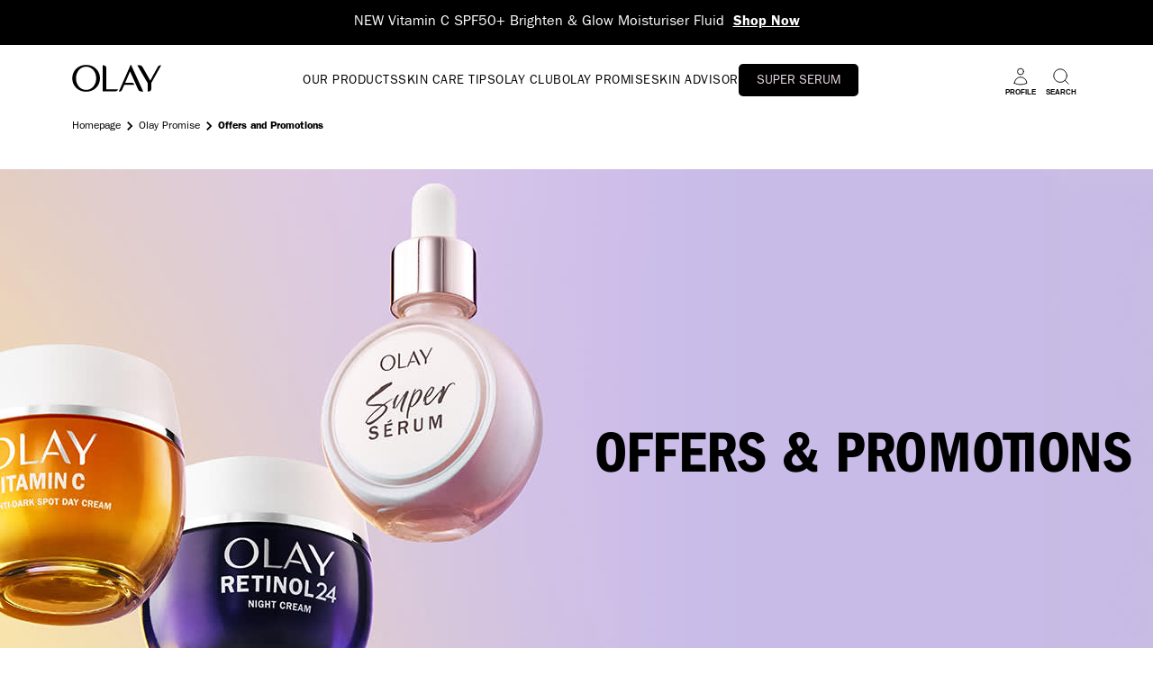

--- FILE ---
content_type: text/html
request_url: https://olay.co.uk/olay-promise/offers-promotions
body_size: 12653
content:
<!DOCTYPE html><html lang="en-gb"><head><meta charSet="utf-8" data-next-head=""/><meta name="viewport" content="width=device-width" data-next-head=""/><link rel="preload" href="/images/logo/olay_logo_svg.svg" as="image" type="image/png" data-next-head=""/><title data-next-head="">Exclusive Offers &amp; Promotions: Save on Skincare | Olay UK</title><meta name="description" content="Explore Olay’s latest offers on anti-ageing, collagen, and retinol24 products. Save on your skincare essentials today!" data-next-head=""/><meta name="robots" content="index follow" data-next-head=""/><link rel="canonical" href="https://olay.co.uk/olay-promise/offers-promotions" data-next-head=""/><link rel="icon" href="/favicon.ico" type="image/x-icon" data-next-head=""/><meta property="og:title" content="Exclusive Offers &amp; Promotions: Save on Skincare | Olay UK" data-next-head=""/><meta property="og:description" content="Explore Olay’s latest offers on anti-ageing, collagen, and retinol24 products. Save on your skincare essentials today!" data-next-head=""/><meta property="og:image" content="https://olay.co.uk/images/og_image.png" data-next-head=""/><link rel="icon" type="image/x-icon" href="/images/favicon/favicon.ico"/><link rel="apple-touch-icon" sizes="57x57" href="/images/favicon/apple-icon-57x57.png"/><link rel="apple-touch-icon" sizes="60x60" href="/images/favicon/apple-icon-60x60.png"/><link rel="apple-touch-icon" sizes="72x72" href="/images/favicon/apple-icon-72x72.png"/><link rel="apple-touch-icon" sizes="76x76" href="/images/favicon/apple-icon-76x76.png"/><link rel="apple-touch-icon" sizes="114x114" href="/images/favicon/apple-icon-114x114.png"/><link rel="apple-touch-icon" sizes="120x120" href="/images/favicon/apple-icon-120x120.png"/><link rel="apple-touch-icon" sizes="144x144" href="/images/favicon/apple-icon-144x144.png"/><link rel="apple-touch-icon" sizes="152x152" href="/images/favicon/apple-icon-152x152.png"/><link rel="apple-touch-icon" sizes="180x180" href="/images/favicon/apple-icon-180x180.png"/><link rel="icon" type="image/png" sizes="192x192" href="/images/favicon/android-icon-192x192.png"/><link rel="icon" type="image/png" sizes="32x32" href="/images/favicon/favicon-32x32.png"/><link rel="icon" type="image/png" sizes="96x96" href="/images/favicon/favicon-96x96.png"/><link rel="icon" type="image/png" sizes="16x16" href="/images/favicon/favicon-16x16.png"/><meta name="msapplication-TileColor" content="#ffffff"/><meta name="msapplication-TileImage" content="/images/favicon/ms-icon-144x144.png"/><meta name="theme-color" content="#ffffff"/><link rel="preload" href="/fonts/FranklinGothicCondDemi.woff2" as="font" type="font/woff2"/><link rel="preload" href="/fonts/HelveticaLTPro-Bold.woff2" as="font" type="font/woff2"/><link rel="preload" href="/fonts/HelveticaLTPro-Roman.woff2" as="font" type="font/woff2"/><link rel="preload" href="/fonts/itcfranklingothic_lt_pro_cnmd.woff2" as="font" type="font/woff2"/><link rel="preload" href="/fonts/itcfranklingothic_lt_pro_cndm.woff2" as="font" type="font/woff2"/><link rel="preload" href="/fonts/itcfranklingothic_lt_pro_bk.woff2" as="font" type="font/woff2"/><link rel="preload" href="/fonts/itcfranklingothic_lt_pro_md.woff2" as="font" type="font/woff2"/><link rel="preload" href="/fonts/itcfranklingothic_lt_pro_dm.woff2" as="font" type="font/woff2"/><link rel="preload" href="/fonts/FuturaStd-Bold.otf" as="font" type="font/otf"/><link rel="preload" href="/fonts/FuturaStd-Book.otf" as="font" type="font/otf"/><link rel="stylesheet" href="/fonts/fonts.css"/><link rel="preconnect" href="https://analytics-static.ugc.bazaarvoice.com"/><link rel="preconnect" href="https://www.google.com"/><link rel="preconnect" href="https://www.gstatic.com"/><link rel="preconnect" href="https://cdn.pricespider.com"/><link rel="preconnect" href="https://www.googletagmanager.com"/><meta name="ps-key" content="1766-599cc40f25e9749ced0bd0a7"/><meta name="ps-country" content="GB"/><meta name="ps-language" content="en"/><script>var PGdataLayer = {"GTM":{"BINPlatform":"Price Spider","ConsentOverlay":"OneTrust","ConsentOverlayID":"htmllang/dc1b0107-1715-4235-925f-27552302412a","FacebookConnectAppID":"","FacebookConnectLocale":"","FacebookRemarketingID":"211731304838901","FacebookStandardEvents":"true","GoogleAnalyticsAllowLinker":"","GoogleAnalyticsBrand":"","GoogleAnalyticsConsentRequired":"true","GoogleAnalyticsEnableOptimizely":"","GoogleAnalyticsGA4MeasurementID":"G-DK6V0HKN9M","GoogleAnalyticsLinkerDomains":"","GoogleAnalyticsLocal":"UA-33244045-1","GoogleAnalyticsOptimizeContainerID":"","GoogleAnalyticsReportingView":"61851304","GoogleAnalyticsSiteSpeedSampleRate":"High","GoogleReCaptcha":"false","Lytics":"7036edacb6720c7a1056f006fe5c756c","Rudderstack":"2wLZvDUGRpKY2eJ5LlIkLn3k4Fh","Segment":"zsOPzIwHpMkBjdo4MYRQvSL68NvK7RkG","SiteBrand":"Olay","SiteCountry":"UK","SiteEnvironment":"PROD","SiteHost":"Azure","SiteLanguage":"EN","SiteLocalContainer":"GTM-TRCPCDX","SiteLocale":"en-GB","SitePlatform":"Modern Web","SitePrivacyProtection":"GDPR","SiteStatus":"Live","SiteTechnicalAgency":"PerformanceMedia","SiteTouchpoint":"48624"},"user":{"marketingProgramNbr":"550","sourceID":"10538"}}</script><link rel="preload" href="/_next/static/css/475a187ced50a3f7.css" as="style"/><link rel="stylesheet" href="/_next/static/css/475a187ced50a3f7.css" data-n-p=""/><noscript data-n-css=""></noscript><script defer="" nomodule="" src="/_next/static/chunks/polyfills-42372ed130431b0a.js"></script><script defer="" src="/_next/static/chunks/307.bfe5917200526f11.js"></script><script defer="" src="/_next/static/chunks/860.6a96551f20a8b1be.js"></script><script src="/_next/static/chunks/webpack-0b6892e002c3852a.js" defer=""></script><script src="/_next/static/chunks/framework-97862ef36bc4065f.js" defer=""></script><script src="/_next/static/chunks/main-a9057a01bca14f8e.js" defer=""></script><script src="/_next/static/chunks/pages/_app-be0dcc681d556a37.js" defer=""></script><script src="/_next/static/chunks/3261-ce7b19a9f1083339.js" defer=""></script><script src="/_next/static/chunks/8026-ece56b24f7afc14f.js" defer=""></script><script src="/_next/static/chunks/1040-123251cb0769632e.js" defer=""></script><script src="/_next/static/chunks/4085-964a35e2c7b14509.js" defer=""></script><script src="/_next/static/chunks/2537-ae7cb2bf9e25b45f.js" defer=""></script><script src="/_next/static/chunks/2403-23c193388f4b2fe8.js" defer=""></script><script src="/_next/static/chunks/9632-19c416ab006c64cd.js" defer=""></script><script src="/_next/static/chunks/1286-85bb5c699868090e.js" defer=""></script><script src="/_next/static/chunks/7874-78950f094cbcda87.js" defer=""></script><script src="/_next/static/chunks/pages/%5B...page%5D-62429b439258e895.js" defer=""></script><script src="/_next/static/sM7WW4ww2DgAExz8byOxP/_buildManifest.js" defer=""></script><script src="/_next/static/sM7WW4ww2DgAExz8byOxP/_ssgManifest.js" defer=""></script><style data-styled="" data-styled-version="5.3.5">*{margin:0;padding:0;box-sizing:border-box;}/*!sc*/
a,input,button,:focus,:focus-within{outline-offset:2px;outline-color:#FF434F;}/*!sc*/
html{font-family:ITCFranklinGothic LT Pro;font-weight:400;-webkit-scroll-behavior:smooth;-moz-scroll-behavior:smooth;-ms-scroll-behavior:smooth;scroll-behavior:smooth;overflow-x:hidden;width:auto;}/*!sc*/
h1,h2,h3,h4,h5,h6{font-stretch:condensed;text-transform:uppercase;font-weight:600;}/*!sc*/
h1{font-size:44px;line-height:48px;}/*!sc*/
@media screen and (min-width:768px){h1{font-size:48px;line-height:52px;}}/*!sc*/
@media screen and (min-width:460px){h1{font-size:52px;line-height:56px;}}/*!sc*/
@media screen and (min-width:576px){h1{font-size:64px;line-height:68px;}}/*!sc*/
@media screen and (min-width:768px){h1{font-size:65px;line-height:72px;}}/*!sc*/
h2{font-size:38px;line-height:42px;}/*!sc*/
@media screen and (min-width:768px){h2{font-size:40px;line-height:44px;}}/*!sc*/
@media screen and (min-width:460px){h2{font-size:44px;line-height:48px;}}/*!sc*/
@media screen and (min-width:576px){h2{font-size:48px;line-height:52px;}}/*!sc*/
@media screen and (min-width:768px){h2{font-size:52px;line-height:56px;}}/*!sc*/
h3{font-size:36px;}/*!sc*/
h4{font-size:32px;}/*!sc*/
h5{font-size:24px;}/*!sc*/
h6{font-size:16px;}/*!sc*/
p{color:#000000;font-size:16px;line-height:21px;margin:0 0 10px;}/*!sc*/
br{margin-bottom:10px;}/*!sc*/
button,input{overflow:visible;padding:0;line-height:inherit;color:inherit;}/*!sc*/
button{background-color:transparent;padding:0;background-position:initial;background-repeat:initial;border:unset;cursor:pointer;font-weight:400;}/*!sc*/
nav{z-index:10;}/*!sc*/
ul{list-style:none;}/*!sc*/
ol{margin-left:1em;}/*!sc*/
a{cursor:pointer;color:#000000;-webkit-text-decoration:underline;text-decoration:underline;-webkit-text-decoration-color:#ac112d;text-decoration-color:#ac112d;}/*!sc*/
a:hover{color:#ac112d;}/*!sc*/
strong{font-weight:600;}/*!sc*/
.tooltipModalButton{font-family:ITCFranklinGothic LT Pro;background:none;border:none;padding:0;font-size:16px;-webkit-text-decoration:underline;text-decoration:underline;-webkit-text-decoration-color:#ac112d;text-decoration-color:#ac112d;}/*!sc*/
data-styled.g1[id="sc-global-loUKom1"]{content:"sc-global-loUKom1,"}/*!sc*/
.fsszeI{font-size:14px;line-height:2;font-weight:400;-webkit-text-decoration:none;text-decoration:none;color:#000000;cursor:pointer;-webkit-transition:0.5s;transition:0.5s;}/*!sc*/
.fsszeI:hover{color:#ac112d;}/*!sc*/
.glPScB{font-size:14px;line-height:2;font-weight:500;-webkit-text-decoration:none;text-decoration:none;color:#000000;cursor:pointer;-webkit-transition:0.5s;transition:0.5s;}/*!sc*/
.glPScB:hover{color:#ac112d;}/*!sc*/
data-styled.g3[id="sc-7exuey-0"]{content:"fsszeI,glPScB,"}/*!sc*/
.cBIvwA{background-color:#ac112d;display:-webkit-box;display:-webkit-flex;display:-ms-flexbox;display:flex;-webkit-align-items:center;-webkit-box-align:center;-ms-flex-align:center;align-items:center;-webkit-box-pack:center;-webkit-justify-content:center;-ms-flex-pack:center;justify-content:center;width:-webkit-fit-content;width:-moz-fit-content;width:fit-content;padding:8px 25px;font-weight:400;border-radius:25px;text-align:center;position:relative;overflow:hidden;text-transform:uppercase;-webkit-transition:all 0.35s;transition:all 0.35s;border:0;}/*!sc*/
.cBIvwA span{color:#FFFFFF;}/*!sc*/
.cBIvwA::after{background-color:#000000;}/*!sc*/
.cBIvwA::after{position:absolute;content:'';top:0;left:0;width:0;height:100%;-webkit-transition:all 0.35s;transition:all 0.35s;border-radius:25px;}/*!sc*/
.cBIvwA span{position:relative;z-index:2;margin:0;}/*!sc*/
.cBIvwA:hover::after{width:100%;}/*!sc*/
data-styled.g4[id="sc-hu0qit-0"]{content:"cBIvwA,"}/*!sc*/
.rUsdz__overlay{position:fixed;top:0;left:0;right:0;bottom:0;z-index:20;-webkit-backdrop-filter:blur(8px);backdrop-filter:blur(8px);background:rgba(0,0,0,0.3);overflow:auto;}/*!sc*/
.rUsdz__content{border:unset;min-height:calc(100vh - 80px);padding:20px;}/*!sc*/
@media screen and (min-width:768px){.rUsdz__content{padding:40px;}}/*!sc*/
data-styled.g9[id="sc-9xtevx-0"]{content:"rUsdz,"}/*!sc*/
.iPrnCC{width:100%;position:-webkit-sticky;position:sticky;z-index:20;}/*!sc*/
data-styled.g11[id="sc-19fzifo-0"]{content:"iPrnCC,"}/*!sc*/
.czZgkn{position:absolute;z-index:10;color:#FFFFFF;text-transform:capitalize;font-size:14px;padding:2px 8px;border-radius:7px;background-color:#ac112d;-webkit-transform:translateY(-300%);-ms-transform:translateY(-300%);transform:translateY(-300%);-webkit-transition:0s;transition:0s;margin-top:0;}/*!sc*/
.czZgkn:focus{position:relative;-webkit-transform:translateY(0%);-ms-transform:translateY(0%);transform:translateY(0%);}/*!sc*/
.czZgkn:after{content:none;}/*!sc*/
data-styled.g12[id="sc-19fzifo-1"]{content:"czZgkn,"}/*!sc*/
.dELdty{display:inline-block;vertical-align:middle;overflow:hidden;}/*!sc*/
data-styled.g15[id="StyledIconBase-sc-ea9ulj-0"]{content:"dELdty,"}/*!sc*/
.kCGRHd{color:#FFFFFF;width:100%;margin:0 auto 20px auto;}/*!sc*/
@media screen and (min-width:768px){.kCGRHd{width:80%;max-width:456px;margin:0;}}/*!sc*/
data-styled.g16[id="sc-rv2loi-0"]{content:"kCGRHd,"}/*!sc*/
.jDcWBe{padding:15px 0 10px;border-bottom:1px solid #ADADAD;text-align:center;font-size:22.4px;font-weight:700;min-height:75px;}/*!sc*/
@media screen and (min-width:768px){.jDcWBe{text-align:left;padding:15px 0 30px;}}/*!sc*/
data-styled.g18[id="sc-rv2loi-2"]{content:"jDcWBe,"}/*!sc*/
.jMOGGK{text-align:center;margin:20px;}/*!sc*/
.jMOGGK p{font-size:14px;color:#FFFFFF;}/*!sc*/
@media screen and (min-width:768px){.jMOGGK{line-height:22px;text-align:left;margin:10px 20px 20px 0;}}/*!sc*/
data-styled.g19[id="sc-rv2loi-3"]{content:"jMOGGK,"}/*!sc*/
.gKExdE{display:-webkit-box;display:-webkit-flex;display:-ms-flexbox;display:flex;color:#ADADAD;}/*!sc*/
.gKExdE input{font-family:ITCFranklinGothic LT Pro;color:#000000;padding-left:20px;border:none;font-size:16px;-webkit-box-flex:2;-webkit-flex-grow:2;-ms-flex-positive:2;flex-grow:2;border-radius:0;}/*!sc*/
.gKExdE input:focus{z-index:10;outline-offset:unset;outline:3px solid #ac112d;}/*!sc*/
data-styled.g20[id="sc-rv2loi-4"]{content:"gKExdE,"}/*!sc*/
.kxLzwX{display:block;padding:15px;width:-webkit-fit-content;width:-moz-fit-content;width:fit-content;color:#000000;background-color:#FFFFFF;text-transform:uppercase;font-size:18px;}/*!sc*/
.kxLzwX:focus{z-index:10;outline:3px solid #ac112d;}/*!sc*/
data-styled.g21[id="sc-rv2loi-5"]{content:"kxLzwX,"}/*!sc*/
.jFTUgV{width:15px;margin-left:10px;}/*!sc*/
data-styled.g22[id="sc-rv2loi-6"]{content:"jFTUgV,"}/*!sc*/
.kyoRP{grid-area:countrySelector;width:100%;max-width:285px;box-sizing:border-box;position:relative;background:#FFFFFF;}/*!sc*/
.kyoRP svg{-webkit-transform:rotate(180deg);-ms-transform:rotate(180deg);transform:rotate(180deg);}/*!sc*/
data-styled.g23[id="sc-1hiiobh-0"]{content:"kyoRP,"}/*!sc*/
.fDZZtX{grid-area:countryImage;width:32px;height:32px;margin-right:10px;border-radius:50%;}/*!sc*/
data-styled.g24[id="sc-1hiiobh-1"]{content:"fDZZtX,"}/*!sc*/
.guTNwM{font-size:13px;font-weight:600;padding-top:3px;display:block;}/*!sc*/
data-styled.g25[id="sc-1hiiobh-2"]{content:"guTNwM,"}/*!sc*/
.kKpHGF{cursor:pointer;width:100%;height:55px;display:grid;grid-template-areas:'countryImage countryInfo chevron';grid-template-columns:32px 1fr 22px;-webkit-align-items:center;-webkit-box-align:center;-ms-flex-align:center;align-items:center;text-align:left;padding:10px;border:none;border-radius:0;color:#FFFFFF;background-color:#2A2E34;}/*!sc*/
data-styled.g27[id="sc-1hiiobh-4"]{content:"kKpHGF,"}/*!sc*/
.eExtxi{grid-area:countryInfo;margin-left:5px;padding-left:4px;}/*!sc*/
data-styled.g28[id="sc-1hiiobh-5"]{content:"eExtxi,"}/*!sc*/
.ZYyXa{display:block;font-size:8px;}/*!sc*/
data-styled.g29[id="sc-1hiiobh-6"]{content:"ZYyXa,"}/*!sc*/
.kObCBJ{grid-area:chevron;overflow:hidden;color:#FFFFFF;width:22px;-webkit-transition:0.3s;transition:0.3s;}/*!sc*/
data-styled.g30[id="sc-1hiiobh-7"]{content:"kObCBJ,"}/*!sc*/
.ixxrYa{background:#000000;padding:20px 0;}/*!sc*/
.ixxrYa ul{-webkit-columns:2;columns:2;text-align:center;}/*!sc*/
.ixxrYa ul a{text-transform:uppercase;color:#FFFFFF;font-size:14px;}/*!sc*/
@media screen and (min-width:768px){.ixxrYa ul{text-align:left;}}/*!sc*/
data-styled.g33[id="sc-1o6px2p-0"]{content:"ixxrYa,"}/*!sc*/
.biXZbl{-webkit-box-pack:center;-webkit-justify-content:center;-ms-flex-pack:center;justify-content:center;-webkit-align-items:center;-webkit-box-align:center;-ms-flex-align:center;align-items:center;width:30px;height:30px;background-color:#FFFFFF;display:-webkit-box;display:-webkit-flex;display:-ms-flexbox;display:flex;-webkit-transition:0.5s;transition:0.5s;}/*!sc*/
.biXZbl:hover{background-color:#FF434F;}/*!sc*/
data-styled.g34[id="sc-kqqwbr-0"]{content:"biXZbl,"}/*!sc*/
.laCxCP{display:block;width:18px;height:auto;max-height:18px;color:#000000;}/*!sc*/
data-styled.g35[id="sc-kqqwbr-1"]{content:"laCxCP,"}/*!sc*/
.dWFDcs{display:block;width:18px;height:auto;max-height:18px;color:#000000;}/*!sc*/
data-styled.g36[id="sc-kqqwbr-2"]{content:"dWFDcs,"}/*!sc*/
.hxoVel{display:block;width:18px;height:auto;max-height:18px;color:#000000;}/*!sc*/
data-styled.g37[id="sc-kqqwbr-3"]{content:"hxoVel,"}/*!sc*/
.hCMBdR{width:100%;padding:15px 0 29px;min-height:75px;background-color:#000000;}/*!sc*/
data-styled.g39[id="sc-122nzpf-0"]{content:"hCMBdR,"}/*!sc*/
.ewdEzf{width:100%;display:-webkit-box;display:-webkit-flex;display:-ms-flexbox;display:flex;-webkit-flex-direction:row;-ms-flex-direction:row;flex-direction:row;gap:0;-webkit-box-pack:space-evenly;-webkit-justify-content:space-evenly;-ms-flex-pack:space-evenly;justify-content:space-evenly;-webkit-align-items:center;-webkit-box-align:center;-ms-flex-align:center;align-items:center;}/*!sc*/
@media screen and (min-width:768px){.ewdEzf{gap:35px;-webkit-box-pack:start;-webkit-justify-content:flex-start;-ms-flex-pack:start;justify-content:flex-start;}}/*!sc*/
data-styled.g40[id="sc-122nzpf-1"]{content:"ewdEzf,"}/*!sc*/
.cyDVpI{width:30px;height:30px;}/*!sc*/
data-styled.g41[id="sc-122nzpf-2"]{content:"cyDVpI,"}/*!sc*/
.jmxWfA{margin-top:80px;width:100%;min-height:570px;display:-webkit-box;display:-webkit-flex;display:-ms-flexbox;display:flex;-webkit-box-pack:center;-webkit-justify-content:center;-ms-flex-pack:center;justify-content:center;color:#FFFFFF;background-color:#000000;}/*!sc*/
data-styled.g42[id="sc-45dp9f-0"]{content:"jmxWfA,"}/*!sc*/
.cempFJ{width:100%;max-width:840px;padding:0 15px 40px;}/*!sc*/
@media screen and (min-width:768px){.cempFJ{padding:0;}}/*!sc*/
.cempFJ hr{width:70%;margin:0 auto;}/*!sc*/
@media screen and (min-width:768px){.cempFJ hr{width:100%;}}/*!sc*/
data-styled.g43[id="sc-45dp9f-1"]{content:"cempFJ,"}/*!sc*/
.hoNzVV{display:-webkit-box;display:-webkit-flex;display:-ms-flexbox;display:flex;-webkit-flex-direction:column;-ms-flex-direction:column;flex-direction:column;-webkit-flex-wrap:wrap;-ms-flex-wrap:wrap;flex-wrap:wrap;padding-block:30px;}/*!sc*/
@media screen and (min-width:768px){.hoNzVV{-webkit-flex-direction:row;-ms-flex-direction:row;flex-direction:row;-webkit-flex-wrap:nowrap;-ms-flex-wrap:nowrap;flex-wrap:nowrap;width:100%;margin-top:60px;}}/*!sc*/
data-styled.g44[id="sc-45dp9f-2"]{content:"hoNzVV,"}/*!sc*/
.OXebT{display:-webkit-box;display:-webkit-flex;display:-ms-flexbox;display:flex;-webkit-flex-direction:column;-ms-flex-direction:column;flex-direction:column;-webkit-flex-wrap:wrap;-ms-flex-wrap:wrap;flex-wrap:wrap;margin:20px auto;}/*!sc*/
@media screen and (min-width:768px){.OXebT{-webkit-flex-direction:row-reverse;-ms-flex-direction:row-reverse;flex-direction:row-reverse;-webkit-flex-wrap:nowrap;-ms-flex-wrap:nowrap;flex-wrap:nowrap;width:100%;}}/*!sc*/
data-styled.g45[id="sc-45dp9f-3"]{content:"OXebT,"}/*!sc*/
.bHkVPb{width:100%;}/*!sc*/
@media screen and (min-width:768px){.bHkVPb{display:-webkit-box;display:-webkit-flex;display:-ms-flexbox;display:flex;width:62%;}}/*!sc*/
data-styled.g46[id="sc-45dp9f-4"]{content:"bHkVPb,"}/*!sc*/
.lducvG{width:100%;text-align:center;}/*!sc*/
@media screen and (min-width:768px){.lducvG{display:-webkit-box;display:-webkit-flex;display:-ms-flexbox;display:flex;width:62%;text-align:left;}}/*!sc*/
data-styled.g47[id="sc-45dp9f-5"]{content:"lducvG,"}/*!sc*/
.xcRoK{width:100%;}/*!sc*/
.xcRoK > div{margin:auto;}/*!sc*/
@media screen and (min-width:768px){.xcRoK{width:38%;}}/*!sc*/
data-styled.g48[id="sc-45dp9f-6"]{content:"xcRoK,"}/*!sc*/
.iKFDZA{display:-webkit-box;display:-webkit-flex;display:-ms-flexbox;display:flex;gap:5px;-webkit-flex-wrap:wrap;-ms-flex-wrap:wrap;flex-wrap:wrap;-webkit-flex-direction:row;-ms-flex-direction:row;flex-direction:row;-webkit-box-pack:center;-webkit-justify-content:center;-ms-flex-pack:center;justify-content:center;}/*!sc*/
@media screen and (min-width:768px){.iKFDZA{-webkit-box-pack:start;-webkit-justify-content:flex-start;-ms-flex-pack:start;justify-content:flex-start;gap:20px;-webkit-flex-wrap:nowrap;-ms-flex-wrap:nowrap;flex-wrap:nowrap;-webkit-align-items:center;-webkit-box-align:center;-ms-flex-align:center;align-items:center;}}/*!sc*/
data-styled.g49[id="sc-45dp9f-7"]{content:"iKFDZA,"}/*!sc*/
.gHxbbw{display:-webkit-box;display:-webkit-flex;display:-ms-flexbox;display:flex;-webkit-flex-direction:row;-ms-flex-direction:row;flex-direction:row;margin:20px 10px 10px;gap:6px;}/*!sc*/
@media screen and (min-width:768px){.gHxbbw{margin:0;}}/*!sc*/
.gHxbbw a{display:inline;color:#ADADAD;-webkit-text-decoration:underline;text-decoration:underline;}/*!sc*/
data-styled.g50[id="sc-45dp9f-8"]{content:"gHxbbw,"}/*!sc*/
.hQDnSi{display:-webkit-box;display:-webkit-flex;display:-ms-flexbox;display:flex;-webkit-flex-direction:column;-ms-flex-direction:column;flex-direction:column;margin-top:20px;gap:40px;text-align:center;}/*!sc*/
@media screen and (min-width:768px){.hQDnSi{-webkit-flex-direction:row;-ms-flex-direction:row;flex-direction:row;text-align:left;}}/*!sc*/
data-styled.g51[id="sc-45dp9f-9"]{content:"hQDnSi,"}/*!sc*/
.kRmgiW{width:100px;height:30px;margin:0 auto;}/*!sc*/
@media screen and (min-width:768px){.kRmgiW{margin:0;}}/*!sc*/
.kRmgiW img{-webkit-filter:invert(100%);filter:invert(100%);width:100px;height:30px;}/*!sc*/
data-styled.g52[id="sc-45dp9f-10"]{content:"kRmgiW,"}/*!sc*/
.ejlTxm{font-size:14px;line-height:1.1;}/*!sc*/
data-styled.g53[id="sc-45dp9f-11"]{content:"ejlTxm,"}/*!sc*/
.ilBNru{height:1px;border:none;background:#ADADAD;}/*!sc*/
data-styled.g54[id="sc-45dp9f-12"]{content:"ilBNru,"}/*!sc*/
.hbSTXu{height:24px;width:24px;padding-bottom:2px;}/*!sc*/
data-styled.g55[id="sc-jqjyub-0"]{content:"hbSTXu,"}/*!sc*/
.jfJKRI{display:-webkit-box;display:-webkit-flex;display:-ms-flexbox;display:flex;-webkit-flex-direction:column;-ms-flex-direction:column;flex-direction:column;-webkit-align-items:center;-webkit-box-align:center;-ms-flex-align:center;align-items:center;-webkit-box-pack:center;-webkit-justify-content:center;-ms-flex-pack:center;justify-content:center;text-transform:uppercase;font-weight:700;-webkit-transition:0.4s;transition:0.4s;z-index:12;height:45px;width:45px;}/*!sc*/
.jfJKRI sub{font-size:8px;}/*!sc*/
.jfJKRI:hover{color:#ac112d;}/*!sc*/
data-styled.g56[id="sc-jqjyub-1"]{content:"jfJKRI,"}/*!sc*/
.gTBBqc{width:100%;display:-webkit-box;display:-webkit-flex;display:-ms-flexbox;display:flex;-webkit-align-items:center;-webkit-box-align:center;-ms-flex-align:center;align-items:center;-webkit-transition:0.3s all;transition:0.3s all;overflow:hidden;height:0;opacity:0;pointer-events:none;position:absolute;background:white;left:50%;-webkit-transform:translateX(-50%);-ms-transform:translateX(-50%);transform:translateX(-50%);z-index:12;padding:0;padding-inline:0;}/*!sc*/
data-styled.g57[id="sc-xkjbfi-0"]{content:"gTBBqc,"}/*!sc*/
.klyZaL{display:-webkit-box;display:-webkit-flex;display:-ms-flexbox;display:flex;-webkit-flex-direction:row;-ms-flex-direction:row;flex-direction:row;-webkit-flex-wrap:nowrap;-ms-flex-wrap:nowrap;flex-wrap:nowrap;width:100%;margin:0 auto;border:1px solid black;border-radius:25px;overflow:hidden;height:45px;max-width:1120px;}/*!sc*/
.klyZaL:focus-within{box-shadow:inset 0 0 0 3px #FF434F;}/*!sc*/
data-styled.g58[id="sc-xkjbfi-1"]{content:"klyZaL,"}/*!sc*/
.dzfGMP{width:100%;border:0;padding:10px 20px;font-size:16px;}/*!sc*/
.dzfGMP:focus,.dzfGMP:focus-visible{outline:none;background-color:#F5F5F5;}/*!sc*/
data-styled.g59[id="sc-xkjbfi-2"]{content:"dzfGMP,"}/*!sc*/
.gCmeFM{width:100px;cursor:pointer;font-weight:500;background-color:#FFFFFF;border:0;text-transform:uppercase;-webkit-transition:0.5s all;transition:0.5s all;}/*!sc*/
.gCmeFM:focus,.gCmeFM:focus-visible{outline:none;background-color:#F5F5F5;}/*!sc*/
.gCmeFM:hover{color:white;background-color:#ac112d;}/*!sc*/
data-styled.g60[id="sc-xkjbfi-3"]{content:"gCmeFM,"}/*!sc*/
.kTGnc{height:24px;width:24px;padding-bottom:2px;}/*!sc*/
data-styled.g61[id="sc-1rpyzb3-0"]{content:"kTGnc,"}/*!sc*/
.cuOHQy{display:-webkit-box;display:-webkit-flex;display:-ms-flexbox;display:flex;-webkit-flex-direction:column;-ms-flex-direction:column;flex-direction:column;-webkit-align-items:center;-webkit-box-align:center;-ms-flex-align:center;align-items:center;-webkit-box-pack:center;-webkit-justify-content:center;-ms-flex-pack:center;justify-content:center;text-transform:uppercase;font-weight:700;-webkit-transition:0.4s;transition:0.4s;height:45px;width:45px;}/*!sc*/
.cuOHQy sub{font-size:8px;}/*!sc*/
.cuOHQy:hover{color:#ac112d;}/*!sc*/
data-styled.g62[id="sc-1rpyzb3-1"]{content:"cuOHQy,"}/*!sc*/
.fOwZre{width:320px;-webkit-transition:0.3s height,0.3s opacity;transition:0.3s height,0.3s opacity;height:0;opacity:0;position:absolute;background:white;top:60px;overflow:hidden;right:-90px;padding:16px;box-shadow:0 8px 24px 0 #00000040;z-index:0;padding-inline:10px;}/*!sc*/
@media screen and (min-width:1024px){.fOwZre{right:-50px;}}/*!sc*/
@media screen and (min-width:1300px){.fOwZre{right:50%;-webkit-transform:translateX(50%);-ms-transform:translateX(50%);transform:translateX(50%);}}/*!sc*/
data-styled.g66[id="sc-1shtogd-0"]{content:"fOwZre,"}/*!sc*/
.ifXKJz{position:absolute;top:60px;left:50%;-webkit-transform:translate(-50%,-50%) rotate(45deg);-ms-transform:translate(-50%,-50%) rotate(45deg);transform:translate(-50%,-50%) rotate(45deg);background-color:#fff;width:16px;height:16px;opacity:0;z-index:13;}/*!sc*/
data-styled.g67[id="sc-1shtogd-1"]{content:"ifXKJz,"}/*!sc*/
.eEknkw{display:none;}/*!sc*/
data-styled.g87[id="sc-fdn3tb-0"]{content:"eEknkw,"}/*!sc*/
.fSOFuN{display:-webkit-box;display:-webkit-flex;display:-ms-flexbox;display:flex;-webkit-flex-direction:column;-ms-flex-direction:column;flex-direction:column;-webkit-align-items:center;-webkit-box-align:center;-ms-flex-align:center;align-items:center;-webkit-box-pack:center;-webkit-justify-content:center;-ms-flex-pack:center;justify-content:center;width:45px;height:45px;cursor:pointer;}/*!sc*/
.fSOFuN sub{font-size:8px;font-weight:700;text-transform:uppercase;display:block;}/*!sc*/
@media screen and (min-width:1024px){.fSOFuN{display:none;}.fSOFuN sub{display:none;}}/*!sc*/
data-styled.g88[id="sc-a8c3ir-0"]{content:"fSOFuN,"}/*!sc*/
.eIPeAb{display:none;height:24px;width:24px;max-height:40px;color:#000000;}/*!sc*/
data-styled.g89[id="sc-a8c3ir-1"]{content:"eIPeAb,"}/*!sc*/
.jnAcor{display:block;height:24px;width:24px;max-height:40px;color:#000000;}/*!sc*/
data-styled.g90[id="sc-a8c3ir-2"]{content:"jnAcor,"}/*!sc*/
.gvdOAP{display:-webkit-box;display:-webkit-flex;display:-ms-flexbox;display:flex;-webkit-flex-direction:row;-ms-flex-direction:row;flex-direction:row;-webkit-align-items:flex-end;-webkit-box-align:flex-end;-ms-flex-align:flex-end;align-items:flex-end;-webkit-box-pack:end;-webkit-justify-content:flex-end;-ms-flex-pack:end;justify-content:flex-end;-webkit-flex-wrap:wrap;-ms-flex-wrap:wrap;flex-wrap:wrap;position:absolute;background:white;right:0;top:50px;z-index:100;}/*!sc*/
data-styled.g91[id="sc-a8c3ir-3"]{content:"gvdOAP,"}/*!sc*/
.iUdteo{max-width:1120px;display:-webkit-box;display:-webkit-flex;display:-ms-flexbox;display:flex;-webkit-box-pack:justify;-webkit-justify-content:space-between;-ms-flex-pack:justify;justify-content:space-between;-webkit-align-items:center;-webkit-box-align:center;-ms-flex-align:center;align-items:center;margin:auto;padding-inline:10px;z-index:10;height:50px;}/*!sc*/
.iUdteo nav{margin-top:50px;}/*!sc*/
@media screen and (min-width:1024px){.iUdteo nav{margin-top:0;}}/*!sc*/
@media screen and (min-width:1024px){.iUdteo{height:80px;}}/*!sc*/
.iUdteo a{margin-top:4px;}/*!sc*/
@media screen and (min-width:1024px){.iUdteo a{margin:0;}}/*!sc*/
.iUdteo img{height:20px;width:66px;position:relative;z-index:200;}/*!sc*/
@media screen and (min-width:1024px){.iUdteo img{height:30px;width:99px;}}/*!sc*/
.iUdteo ul{list-style:none;}/*!sc*/
data-styled.g96[id="sc-pqkun8-0"]{content:"iUdteo,"}/*!sc*/
.htGpfI{position:fixed;top:0;left:0;right:0;bottom:0;z-index:11;display:none;}/*!sc*/
data-styled.g97[id="sc-pqkun8-1"]{content:"htGpfI,"}/*!sc*/
.dSwlCX{position:relative;}/*!sc*/
data-styled.g98[id="sc-pqkun8-2"]{content:"dSwlCX,"}/*!sc*/
.hSvcBJ{display:-webkit-box;display:-webkit-flex;display:-ms-flexbox;display:flex;-webkit-align-items:center;-webkit-box-align:center;-ms-flex-align:center;align-items:center;z-index:200;}/*!sc*/
data-styled.g99[id="sc-pqkun8-3"]{content:"hSvcBJ,"}/*!sc*/
.LdeQX{margin:10px auto;padding:5px;}/*!sc*/
@media screen and (min-width:1024px){.LdeQX{max-width:1120px;margin:30px auto;padding:5px 0;}}/*!sc*/
data-styled.g101[id="sc-7adisu-0"]{content:"LdeQX,"}/*!sc*/
.cpBWdn{width:100%;text-align:left;!important;}/*!sc*/
.cpBWdn ul{position:relative;list-style:none;margin:0;}/*!sc*/
.cpBWdn ul li{list-style:none;}/*!sc*/
.cpBWdn ul li::before{content:'';position:absolute;top:6px;left:-15px;width:5px;height:5px;border-radius:50%;background:#ac112d;}/*!sc*/
.cpBWdn ul li ul li{margin-left:30px;}/*!sc*/
.cpBWdn ol li::marker{color:#ac112d;}/*!sc*/
.fZmRln{width:100%;text-align:center;!important;}/*!sc*/
.fZmRln ul{position:relative;list-style:none;margin:0;}/*!sc*/
.fZmRln ul li{list-style:none;}/*!sc*/
.fZmRln ul li::before{content:'';position:absolute;top:6px;left:-15px;width:5px;height:5px;border-radius:50%;background:#ac112d;}/*!sc*/
.fZmRln ul li ul li{margin-left:30px;}/*!sc*/
.fZmRln ol li::marker{color:#ac112d;}/*!sc*/
data-styled.g103[id="sc-1efkhn9-0"]{content:"cpBWdn,fZmRln,"}/*!sc*/
.cDeOJm{color:inherit;}/*!sc*/
data-styled.g104[id="sc-1efkhn9-1"]{content:"cDeOJm,"}/*!sc*/
.fjdiwz{line-height:1.33;}/*!sc*/
data-styled.g106[id="sc-1efkhn9-3"]{content:"fjdiwz,"}/*!sc*/
.jnKdhW{margin-bottom:40px;}/*!sc*/
@media screen and (min-width:768px){.jnKdhW{margin-bottom:60px;}}/*!sc*/
@media screen and (min-width:1024px){.jnKdhW{margin-bottom:80px;}}/*!sc*/
data-styled.g122[id="sc-1pywh23-0"]{content:"jnKdhW,"}/*!sc*/
.kFGghk{margin:auto;width:100%;max-width:1120px;padding-inline:10px;}/*!sc*/
data-styled.g123[id="sc-efc3tt-0"]{content:"kFGghk,"}/*!sc*/
.eueZFA{font-size:12px;display:inline-block;}/*!sc*/
.eueZFA a{-webkit-text-decoration:none;text-decoration:none;color:#000000;}/*!sc*/
.eueZFA a:hover{-webkit-text-decoration:underline;text-decoration:underline;}/*!sc*/
.eueZFA:last-child{font-weight:600;}/*!sc*/
data-styled.g124[id="sc-efc3tt-1"]{content:"eueZFA,"}/*!sc*/
.ehA-dOf{width:20px;height:20px;color:#000000;pointer-events:none;}/*!sc*/
data-styled.g125[id="sc-efc3tt-2"]{content:"ehA-dOf,"}/*!sc*/
.itddxc{opacity:0;}/*!sc*/
data-styled.g185[id="sc-2yesae-0"]{content:"itddxc,"}/*!sc*/
.fopOcc{display:-webkit-box;display:-webkit-flex;display:-ms-flexbox;display:flex;width:100%;-webkit-flex-direction:column;-ms-flex-direction:column;flex-direction:column;max-width:1920px;margin:0 auto;}/*!sc*/
.fopOcc span{color:white;}/*!sc*/
@media screen and (min-width:768px){.fopOcc h2{font-size:69px;line-height:1;}}/*!sc*/
data-styled.g186[id="sc-1edzb4v-0"]{content:"fopOcc,"}/*!sc*/
.jggaTf{font-size:18px;line-height:1;text-transform:uppercase;font-stretch:condensed;font-weight:600;text-align:center;margin:10px auto;}/*!sc*/
data-styled.g187[id="sc-1edzb4v-1"]{content:"jggaTf,"}/*!sc*/
.HEsPj{position:relative;width:100%;background-repeat:no-repeat;height:800px;display:-webkit-box;display:-webkit-flex;display:-ms-flexbox;display:flex;background-size:cover;background-image:url(https://images.ctfassets.net/5egx36ayd6wg/6XLpxftRrZwogeuauJvk2w/7ff94e86dc8f27fb1fae0b328ac17896/Olay-Retinol-24-_-Vitamin-C-_-Serummobile.jpg);background-image:-webkit-image-set( url(https://images.ctfassets.net/5egx36ayd6wg/6XLpxftRrZwogeuauJvk2w/7ff94e86dc8f27fb1fae0b328ac17896/Olay-Retinol-24-_-Vitamin-C-_-Serummobile.jpg?w=768&q=70) 1x,url(https://images.ctfassets.net/5egx36ayd6wg/6XLpxftRrZwogeuauJvk2w/7ff94e86dc8f27fb1fae0b328ac17896/Olay-Retinol-24-_-Vitamin-C-_-Serummobile.jpg?fm=webp&w=768&q=70) 1x );background-image:image-set( url(https://images.ctfassets.net/5egx36ayd6wg/6XLpxftRrZwogeuauJvk2w/7ff94e86dc8f27fb1fae0b328ac17896/Olay-Retinol-24-_-Vitamin-C-_-Serummobile.jpg?w=768&q=70) 1x,url(https://images.ctfassets.net/5egx36ayd6wg/6XLpxftRrZwogeuauJvk2w/7ff94e86dc8f27fb1fae0b328ac17896/Olay-Retinol-24-_-Vitamin-C-_-Serummobile.jpg?fm=webp&w=768&q=70) 1x );}/*!sc*/
.HEsPj ul{list-style:square;}/*!sc*/
.HEsPj ul li p{display:inline-block;}/*!sc*/
@media screen and (min-width:768px){.HEsPj{min-height:640px;height:unset;background-image:url(https://images.ctfassets.net/5egx36ayd6wg/5HY7Fm9aJEExygsGVS3uFd/d466f3d968ba2f1f3a6575cf0dc4bf86/Olay-Retinol-24-_-Vitamin-C-_-Serum.jpg);background-image:-webkit-image-set( url(https://images.ctfassets.net/5egx36ayd6wg/5HY7Fm9aJEExygsGVS3uFd/d466f3d968ba2f1f3a6575cf0dc4bf86/Olay-Retinol-24-_-Vitamin-C-_-Serum.jpg?w=1920&q=70) 1x,url(https://images.ctfassets.net/5egx36ayd6wg/5HY7Fm9aJEExygsGVS3uFd/d466f3d968ba2f1f3a6575cf0dc4bf86/Olay-Retinol-24-_-Vitamin-C-_-Serum.jpg?w=1920&fm=webp&q=70) 1x );background-image:image-set( url(https://images.ctfassets.net/5egx36ayd6wg/5HY7Fm9aJEExygsGVS3uFd/d466f3d968ba2f1f3a6575cf0dc4bf86/Olay-Retinol-24-_-Vitamin-C-_-Serum.jpg?w=1920&q=70) 1x,url(https://images.ctfassets.net/5egx36ayd6wg/5HY7Fm9aJEExygsGVS3uFd/d466f3d968ba2f1f3a6575cf0dc4bf86/Olay-Retinol-24-_-Vitamin-C-_-Serum.jpg?w=1920&fm=webp&q=70) 1x );background-position:center;}}/*!sc*/
.HEsPj::after{position:absolute;content:'';left:0;right:0;top:0;bottom:0;pointer-events:none;background:linear-gradient(180deg,transparent 20%,black 100%);}/*!sc*/
.HEsPj h1,.HEsPj h2,.HEsPj p{color:#FFFFFF;}/*!sc*/
@media screen and (min-width:768px){.HEsPj::after{background:none;}.HEsPj h1,.HEsPj h2,.HEsPj p{color:#000000;}}/*!sc*/
data-styled.g188[id="sc-1edzb4v-2"]{content:"HEsPj,"}/*!sc*/
.ekzlMX{position:absolute;display:-webkit-box;display:-webkit-flex;display:-ms-flexbox;display:flex;-webkit-flex-direction:column;-ms-flex-direction:column;flex-direction:column;-webkit-box-pack:end;-webkit-justify-content:flex-end;-ms-flex-pack:end;justify-content:flex-end;-webkit-align-items:center;-webkit-box-align:center;-ms-flex-align:center;align-items:center;padding:10px 20px 80px;height:100%;width:100%;max-width:640px;z-index:9;}/*!sc*/
.ekzlMX div{text-align:center;}/*!sc*/
.ekzlMX a{margin-top:10px;display:block;min-height:30px;}/*!sc*/
@media screen and (min-width:768px){.ekzlMX{padding:10px;-webkit-box-pack:center;-webkit-justify-content:center;-ms-flex-pack:center;justify-content:center;background:none;width:50%;-webkit-align-items:unset;-webkit-box-align:unset;-ms-flex-align:unset;align-items:unset;left:unset;right:50%;-webkit-transform:translateX(100%);-ms-transform:translateX(100%);transform:translateX(100%);}.ekzlMX div{text-align:unset;}.ekzlMX a span{display:inline-block;}}/*!sc*/
data-styled.g189[id="sc-1edzb4v-3"]{content:"ekzlMX,"}/*!sc*/
.crcZzt{padding:0 10px;}/*!sc*/
@media screen and (max-width:360px){.crcZzt h1{font-size:39px;}.crcZzt h2{font-size:35px;}}/*!sc*/
data-styled.g190[id="sc-1edzb4v-4"]{content:"crcZzt,"}/*!sc*/
.gwWmpb{background:black;height:50px;}/*!sc*/
.gwWmpb p{height:100%;display:-webkit-box;display:-webkit-flex;display:-ms-flexbox;display:flex;-webkit-align-items:center;-webkit-box-align:center;-ms-flex-align:center;align-items:center;-webkit-box-pack:center;-webkit-justify-content:center;-ms-flex-pack:center;justify-content:center;text-align:center;color:#FFFFFF;}/*!sc*/
.gwWmpb a{color:#FFFFFF;-webkit-text-decoration-color:#FFFFFF;text-decoration-color:#FFFFFF;}/*!sc*/
.gwWmpb a:hover{color:#FFFFFF;-webkit-text-decoration-color:#FFFFFF;text-decoration-color:#FFFFFF;}/*!sc*/
data-styled.g333[id="sc-1vf0kmv-0"]{content:"gwWmpb,"}/*!sc*/
.bhpHYs{margin:0 auto;color:#000000;display:-webkit-box;display:-webkit-flex;display:-ms-flexbox;display:flex;-webkit-flex-direction:column;-ms-flex-direction:column;flex-direction:column;-webkit-box-pack:center;-webkit-justify-content:center;-ms-flex-pack:center;justify-content:center;-webkit-align-items:center;-webkit-box-align:center;-ms-flex-align:center;align-items:center;padding:0 10px;}/*!sc*/
.bhpHYs > *{margin-bottom:20px;}/*!sc*/
.bhpHYs a,.bhpHYs input,.bhpHYs button,.bhpHYs:focus,.bhpHYs:focus-within{outline-color:#ac112d;}/*!sc*/
.bhpHYs p{color:#000000;}/*!sc*/
.bhpHYs h1,.bhpHYs h2,.bhpHYs h3,.bhpHYs h4,.bhpHYs h5,.bhpHYs h6{color:#000000;}/*!sc*/
.bhpHYs a{color:#000000;-webkit-text-decoration-color:#ac112d;text-decoration-color:#ac112d;}/*!sc*/
.bhpHYs a:hover{color:#ac112d;}/*!sc*/
data-styled.g363[id="sc-1yz7k1m-0"]{content:"bhpHYs,"}/*!sc*/
</style></head><body><div id="__next"><div class="sc-19fzifo-0 iPrnCC"><a class="sc-7exuey-0 fsszeI event_internal_link sc-hu0qit-0 cBIvwA sc-19fzifo-1 czZgkn" rel="index follow false" data-action-detail="https://olay.co.uk#mainContent" aria-label="Skip to content" href="#mainContent"><span>Skip to content</span></a><a class="sc-7exuey-0 fsszeI event_internal_link sc-hu0qit-0 cBIvwA sc-19fzifo-1 czZgkn" rel="index follow false" data-action-detail="https://olay.co.uk#searchButton" aria-label="Skip to search" href="#searchButton"><span>Skip to search</span></a></div><div class="swiper sc-1vf0kmv-0 gwWmpb"><div class="swiper-wrapper"><div class="swiper-slide"><p>NEW Vitamin C SPF50+ Brighten &amp; Glow Moisturiser Fluid   <strong><a href="/skin-care-products/face-cream-spf/vitamin-c-face-moisturiser-fluid-spf-50">Shop Now</a></strong></p></div><div class="swiper-slide"><p>5 Benefits in 1 Super Serum   <strong><a href="/skin-care-products/serum/super-serum-with-vitamin-c">Shop Now</a></strong></p></div><div class="swiper-slide"><p>Discover Your Skin Age &amp; Get a Tailored Routine,  <strong><a href="/skin-analysis">with Olay Skin Advisor</a></strong></p></div><div class="swiper-slide"><p>5 Potent Night Ingredients In One   <strong><a href="/skin-care-products/serum/super-serum-night-repair">Shop Now</a></strong></p></div></div></div><header id="mainHeader" class="sc-pqkun8-0 iUdteo"><a aria-label="Go to Home Page" class="event_image_click" data-action-detail="Olay logo" href="/"><img src="/images/logo/olay_logo_svg.svg" alt="Olay logo"/></a><div class="sc-pqkun8-3 hSvcBJ"><div class="sc-pqkun8-2 dSwlCX"><button id="myProfileButton" aria-label="Profile" class="sc-jqjyub-1 jfJKRI"><svg viewBox="0 0 24 24" aria-hidden="true" focusable="false" fill="none" xmlns="http://www.w3.org/2000/svg" stroke="currentColor" class="StyledIconBase-sc-ea9ulj-0 dELdty sc-jqjyub-0 hbSTXu"><path stroke-linecap="round" stroke-linejoin="round" d="M15.75 6a3.75 3.75 0 1 1-7.5 0 3.75 3.75 0 0 1 7.5 0zM4.501 20.118a7.5 7.5 0 0 1 14.998 0A17.933 17.933 0 0 1 12 21.75c-2.676 0-5.216-.584-7.499-1.632z"></path></svg><sub>Profile</sub></button><span class="sc-1shtogd-1 ifXKJz"></span><div aria-hidden="true" class="sc-1shtogd-0 fOwZre"></div></div><button id="searchButton" aria-label="Search" class="sc-1rpyzb3-1 cuOHQy event_search"><svg viewBox="0 0 24 24" aria-hidden="true" focusable="false" fill="none" xmlns="http://www.w3.org/2000/svg" stroke="currentColor" stroke-linecap="round" stroke-linejoin="round" class="StyledIconBase-sc-ea9ulj-0 dELdty sc-1rpyzb3-0 kTGnc"><circle cx="11" cy="11" r="8"></circle><line x1="21" x2="16.65" y1="21" y2="16.65"></line></svg><sub>Search</sub></button><button id="mobileNavButton" aria-label="Open menu" aria-expanded="false" aria-controls="mobileNav" class="sc-a8c3ir-0 fSOFuN"><span><svg viewBox="0 0 24 24" aria-hidden="true" focusable="false" fill="none" xmlns="http://www.w3.org/2000/svg" stroke="currentColor" stroke-linecap="round" stroke-linejoin="round" class="StyledIconBase-sc-ea9ulj-0 dELdty sc-a8c3ir-2 jnAcor event_button_click"><line x1="3" x2="21" y1="12" y2="12"></line><line x1="3" x2="21" y1="6" y2="6"></line><line x1="3" x2="21" y1="18" y2="18"></line></svg><svg viewBox="0 0 50 50" aria-hidden="true" focusable="false" fill="currentColor" xmlns="http://www.w3.org/2000/svg" class="StyledIconBase-sc-ea9ulj-0 dELdty sc-a8c3ir-1 eIPeAb event_button_click"><path d="m37.304 11.282 1.414 1.414-26.022 26.02-1.414-1.413z"></path><path d="m12.696 11.282 26.022 26.02-1.414 1.415-26.022-26.02z"></path></svg><sub>Menu</sub></span></button></div><nav class="sc-fdn3tb-0 eEknkw"><ul><li>PRODUCT TYPE<ul><li><a href="/skin-care-products/face-moisturiser">Face Moisturiser</a></li><li><a href="/skin-care-products/face-cream-spf">Face Cream SPF</a></li><li><a href="/skin-care-products/night-cream">Night Cream </a></li><li><a href="/skin-care-products/eye-cream">Eye Cream</a></li><li><a href="/skin-care-products/serum">Serum </a></li><li><a href="/skin-care-products/face-cleanser">Face Cleanser</a></li><li><a href="/skin-care-products/bb-cc-cream">BB/CC Cream</a></li><li><a href="/olaybox/en">Sets &amp; Kits</a></li></ul></li><li>SKIN CONCERNS<ul><li><a href="/skin-care-products/dry-skin">Dry Skin</a></li><li><a href="/skin-care-products/dull-skin">Dull Skin</a></li><li><a href="/skin-care-products/fine-lines-and-wrinkles">Fine Lines/Wrinkles</a></li><li><a href="/skin-care-products/dark-circles">Dark Circles</a></li><li><a href="/skin-care-products/eye-puffiness">Eye Puffiness</a></li><li><a href="/skin-care-products/glow-and-radiance">Glow &amp; Radiance</a></li><li><a href="/skin-care-products/anti-ageing">Anti Ageing</a></li><li><a href="/skin-care-products/dark-spots-and-hyperpigmentation">Dark Spots &amp; Hyperpigmentation</a></li><li><a href="/skin-care-products/clean-skin">Cleanse</a></li><li><a href="/skin-care-products/even-tone">Even Tone</a></li><li><a href="/skin-care-products/hydration">Hydration</a></li><li><a href="/skin-care-products/skin-pores">Skin Pores</a></li></ul></li><li>SKIN TYPE<ul><li><a href="/skin-care-products/oily-skin">Oily Skin</a></li><li><a href="/skin-care-products/combination-skin">Combination Skin</a></li><li><a href="/skin-care-products/normal-skin">Normal Skin</a></li></ul></li><li>COLLECTIONS<ul><li><a href="/skin-care-products/super">Super</a></li><li><a href="/skin-care-products/regenerist">Regenerist</a></li><li><a href="/skin-care-products/retinol-24">Retinol24</a></li><li><a href="/skin-care-products/retinol-24-max">Retinol24 MAX</a></li><li><a href="/skin-care-products/vitamin-c">Vitamin C</a></li><li><a href="/skin-care-products/niacinamide-24">Regenerist Niacinamide</a></li><li><a href="/skin-care-products/collagen-peptide24">Collagen Peptide24/MAX</a></li><li><a href="/skin-care-products/eyes">Olay Eyes</a></li><li><a href="/skin-care-products/face-cleanser">Cleanse</a></li><li><a href="/skin-care-products/total-effects">Total Effects</a></li><li><a href="/skin-care-products/anti-wrinkle">Anti Wrinkle</a></li><li><a href="/skin-care-products/complete">Complete</a></li></ul></li><li>INGREDIENTS<ul><li><a href="/skin-care-products/niacinamide">Niacinamide</a></li><li><a href="/skin-care-products/retinol">Retinol</a></li><li><a href="/skin-care-products/collagen-creams-and-skin-products">Collagen Peptide</a></li><li><a href="/skin-care-products/peptides">Peptides</a></li><li><a href="/skin-care-products/hyaluronic-acid">Hyaluronic Acid</a></li><li><a href="/skin-care-products/vitamin-c-skin-products">Vitamin C</a></li><li><a href="/skin-care-products/vitamin-e-creams-and-skin-care-products">Vitamin E</a></li><li><a href="/skin-care-products/alpha-hydroxy-acid-products">Alpha Hydroxy Acid</a></li></ul></li><li>Skin Concern<ul><li><a href="/skin-care-tips/dry-skin">Dry Skin</a></li><li><a href="/skin-care-tips/dull-skin">Dull Skin</a></li><li><a href="/skin-care-tips/fine-lines-and-wrinkles">Fine Lines/Wrinkles</a></li><li><a href="/skin-care-tips/dark-circles">Dark Circles</a></li><li><a href="/skin-care-tips/eye-puffiness">Eye puffiness</a></li><li><a href="/skin-care-tips/glow-and-radiance">Glow &amp; Radiance</a></li><li><a href="/skin-care-tips/anti-ageing">Anti Ageing</a></li><li><a href="/skin-care-tips/dark-spots-and-hyperpigmentation">Dark Spots &amp; Hyperpigmentation</a></li></ul></li><li>Skin Types<ul><li><a href="/skin-care-tips/sensitive-skin">Sensitive Skin</a></li><li><a href="/skin-care-tips/dry-skin">Dry Skin</a></li><li><a href="/skin-care-tips/oily-skin">Oily Skin</a></li></ul></li><li>Skin Care Routine<ul><li><a href="/skin-care-tips/spf">SPF</a></li><li><a href="/skin-care-tips/night-routine">Night Routine</a></li><li><a href="/skin-care-tips/clean-skin">Cleanse</a></li></ul></li><li>Ingredients<ul><li><a href="/ingredients/niacinamide">Niacinamide</a></li><li><a href="/ingredients/retinol">Retinol</a></li><li><a href="/ingredients/peptides">Peptides</a></li><li><a href="/ingredients/hyaluronic-acid">Hyaluronic Acid</a></li><li><a href="/ingredients/collagen">Collagen</a></li><li><a href="/vitamin-c-aha24">Vitamin C</a></li></ul></li><li>SKIN CARE TIPS<ul><li><a href="/skin-glossary">Skin Glossary</a></li></ul></li><li><a href="/olay-promise/club-olay">OLAY CLUB</a></li><li>OLAY PROMISE<ul><li><a href="/olay-promise/cruelty-free">Cruelty Free</a></li></ul></li><li>OLAY PROMISE<ul><li><a href="/olay-promise/our-history">Our History</a></li></ul></li><li>OLAY PROMISE<ul><li><a href="/olay-promise/sustainability-science">Science</a></li></ul></li><li>OLAY PROMISE<ul><li><a href="/olay-promise/offers-promotions">Offers &amp; Promotions</a></li></ul></li><li><a href="https://olay.co.uk/skin-analysis">SKIN ADVISOR</a></li><li><a href="/skin-care-products/serum/super-serum-with-vitamin-c">Super Serum</a></li></ul></nav><div class="sc-a8c3ir-3 gvdOAP"></div><div class="sc-pqkun8-1 htGpfI"></div></header><div aria-hidden="true" class="sc-xkjbfi-0 gTBBqc"><form class="sc-xkjbfi-1 klyZaL"><input placeholder="What are you looking for?" aria-label="What are you looking for?" tabindex="-1" class="sc-xkjbfi-2 dzfGMP" value=""/><button aria-disabled="true" tabindex="-1" class="sc-xkjbfi-3 gCmeFM">Search</button></form></div><main id="mainContent"><nav aria-label="Breadcrumb"><ul class="sc-efc3tt-0 kFGghk"><li class="sc-efc3tt-1 eueZFA"><a class="event_internal_link" data-action-detail="/" href="/">Homepage</a><svg viewBox="0 0 24 24" aria-hidden="true" focusable="false" fill="currentColor" xmlns="http://www.w3.org/2000/svg" class="StyledIconBase-sc-ea9ulj-0 dELdty sc-efc3tt-2 ehA-dOf"><path d="M8.59 16.59 13.17 12 8.59 7.41 10 6l6 6-6 6-1.41-1.41z"></path></svg></li><li class="sc-efc3tt-1 eueZFA"><a class="event_internal_link" data-action-detail="/olay-promise" href="/olay-promise">Olay Promise</a><svg viewBox="0 0 24 24" aria-hidden="true" focusable="false" fill="currentColor" xmlns="http://www.w3.org/2000/svg" class="StyledIconBase-sc-ea9ulj-0 dELdty sc-efc3tt-2 ehA-dOf"><path d="M8.59 16.59 13.17 12 8.59 7.41 10 6l6 6-6 6-1.41-1.41z"></path></svg></li><li aria-current="page" class="sc-efc3tt-1 eueZFA"><span>Offers and Promotions</span></li></ul></nav><div class="sc-1pywh23-0 jnKdhW"><div class="sc-1edzb4v-0 fopOcc"><span class="sc-1edzb4v-1 jggaTf">OFFERS &amp; PROMOTIONS</span><div class="sc-1edzb4v-2 HEsPj"><div class="sc-1edzb4v-3 ekzlMX"><div class="sc-2yesae-0 itddxc"><div class="sc-1edzb4v-4 crcZzt"><div class="sc-1efkhn9-0 cpBWdn"><h1 class="sc-1efkhn9-1 cDeOJm">OFFERS &amp; PROMOTIONS</h1><p class="sc-1efkhn9-3 fjdiwz"></p></div></div></div></div></div></div></div><div class="sc-1pywh23-0 jnKdhW"><div class="sc-7adisu-0 LdeQX"><section class="sc-1yz7k1m-0 bhpHYs"><div class="sc-1efkhn9-0 fZmRln"><p class="sc-1efkhn9-3 fjdiwz">Want to know all about the best offers on your favourite products?<br/> You’re on the right page. Check out our current promotions and face anything with Olay.</p></div></section></div></div></main><footer class="sc-45dp9f-0 jmxWfA"><div class="sc-45dp9f-1 cempFJ"><div class="sc-45dp9f-2 hoNzVV first-row"><div class="sc-45dp9f-4 bHkVPb"><section class="sc-rv2loi-0 kCGRHd"><div class="sc-rv2loi-2 jDcWBe"><span>GLOW FOR MORE!</span></div><div class="sc-rv2loi-3 jMOGGK"><p>Hungry for more? We got you. Become a member, and be the first to know all the Olay news.</p></div><form class="sc-rv2loi-4 gKExdE"><input type="email" autoComplete="email" placeholder="Your mail" aria-label="Your mail" name="emailAddress"/><button type="submit" class="sc-rv2loi-5 kxLzwX event_profile_register" data-action-detail="footer_olay_club_join" aria-label="Join - Olay Club">Join<svg viewBox="0 0 24 24" aria-hidden="true" focusable="false" fill="currentColor" xmlns="http://www.w3.org/2000/svg" class="StyledIconBase-sc-ea9ulj-0 dELdty sc-rv2loi-6 jFTUgV"><path d="M6.23 20.23 8 22l10-10L8 2 6.23 3.77 14.46 12z"></path></svg></button></form></section></div><div class="sc-45dp9f-6 xcRoK"><div class="sc-122nzpf-0 hCMBdR"><ul class="sc-122nzpf-1 ewdEzf"><li class="sc-122nzpf-2 cyDVpI"><a href="https://www.facebook.com/OlayUS/?brand_redir=1514667102182846" target="_self" aria-label="Facebook" class="sc-kqqwbr-0 biXZbl event_socialmedia_exit" data-action-detail="Facebook"><svg viewBox="0 0 20 20" aria-hidden="true" focusable="false" fill="currentColor" xmlns="http://www.w3.org/2000/svg" class="StyledIconBase-sc-ea9ulj-0 dELdty sc-kqqwbr-1 laCxCP"><path d="M17 1H3c-1.1 0-2 .9-2 2v14c0 1.101.9 2 2 2h7v-7H8V9.525h2v-2.05c0-2.164 1.212-3.684 3.766-3.684l1.803.002v2.605h-1.197c-.994 0-1.372.746-1.372 1.438v1.69h2.568L15 12h-2v7h4c1.1 0 2-.899 2-2V3c0-1.1-.9-2-2-2z"></path></svg></a></li><li class="sc-122nzpf-2 cyDVpI"><a href="https://www.instagram.com/olayuk/" target="_blank" aria-label="Instagram" class="sc-kqqwbr-0 biXZbl event_socialmedia_exit" data-action-detail="Instagram"><svg viewBox="0 0 16 16" aria-hidden="true" focusable="false" fill="currentColor" xmlns="http://www.w3.org/2000/svg" class="StyledIconBase-sc-ea9ulj-0 dELdty sc-kqqwbr-2 dWFDcs"><path d="M8 0C5.829 0 5.556.01 4.703.048 3.85.088 3.269.222 2.76.42a3.917 3.917 0 0 0-1.417.923A3.927 3.927 0 0 0 .42 2.76C.222 3.268.087 3.85.048 4.7.01 5.555 0 5.827 0 8.001c0 2.172.01 2.444.048 3.297.04.852.174 1.433.372 1.942.205.526.478.972.923 1.417.444.445.89.719 1.416.923.51.198 1.09.333 1.942.372C5.555 15.99 5.827 16 8 16s2.444-.01 3.298-.048c.851-.04 1.434-.174 1.943-.372a3.916 3.916 0 0 0 1.416-.923c.445-.445.718-.891.923-1.417.197-.509.332-1.09.372-1.942C15.99 10.445 16 10.173 16 8s-.01-2.445-.048-3.299c-.04-.851-.175-1.433-.372-1.941a3.926 3.926 0 0 0-.923-1.417A3.911 3.911 0 0 0 13.24.42c-.51-.198-1.092-.333-1.943-.372C10.443.01 10.172 0 7.998 0h.003zm-.717 1.442h.718c2.136 0 2.389.007 3.232.046.78.035 1.204.166 1.486.275.373.145.64.319.92.599.28.28.453.546.598.92.11.281.24.705.275 1.485.039.843.047 1.096.047 3.231s-.008 2.389-.047 3.232c-.035.78-.166 1.203-.275 1.485a2.47 2.47 0 0 1-.599.919c-.28.28-.546.453-.92.598-.28.11-.704.24-1.485.276-.843.038-1.096.047-3.232.047s-2.39-.009-3.233-.047c-.78-.036-1.203-.166-1.485-.276a2.478 2.478 0 0 1-.92-.598 2.48 2.48 0 0 1-.6-.92c-.109-.281-.24-.705-.275-1.485-.038-.843-.046-1.096-.046-3.233 0-2.136.008-2.388.046-3.231.036-.78.166-1.204.276-1.486.145-.373.319-.64.599-.92.28-.28.546-.453.92-.598.282-.11.705-.24 1.485-.276.738-.034 1.024-.044 2.515-.045v.002zm4.988 1.328a.96.96 0 1 0 0 1.92.96.96 0 0 0 0-1.92zm-4.27 1.122a4.109 4.109 0 1 0 0 8.217 4.109 4.109 0 0 0 0-8.217zm0 1.441a2.667 2.667 0 1 1 0 5.334 2.667 2.667 0 0 1 0-5.334z"></path></svg></a></li><li class="sc-122nzpf-2 cyDVpI"><a href="https://www.youtube.com/c/OlayUK" target="_blank" aria-label="YouTube" class="sc-kqqwbr-0 biXZbl event_socialmedia_exit" data-action-detail="YouTube"><svg viewBox="0 0 20 20" aria-hidden="true" focusable="false" fill="currentColor" xmlns="http://www.w3.org/2000/svg" class="StyledIconBase-sc-ea9ulj-0 dELdty sc-kqqwbr-3 hxoVel"><path d="M10 2.3C.172 2.3 0 3.174 0 10s.172 7.7 10 7.7 10-.874 10-7.7-.172-7.7-10-7.7zm3.205 8.034-4.49 2.096c-.393.182-.715-.022-.715-.456V8.026c0-.433.322-.638.715-.456l4.49 2.096c.393.184.393.484 0 .668z"></path></svg></a></li></ul></div><hr class="sc-45dp9f-12 ilBNru"/><div class="sc-1o6px2p-0 ixxrYa"><ul><li><a class="sc-7exuey-0 fsszeI event_internal_link" rel="index follow false" data-action-detail="https://olay.co.uk/skin-care-products" aria-label="Our products" href="/skin-care-products">Our products</a></li><li><a class="sc-7exuey-0 fsszeI event_internal_link" rel="index follow false" data-action-detail="https://olay.co.uk/ingredients" aria-label="Ingredients" href="/ingredients">Ingredients</a></li><li><a class="sc-7exuey-0 fsszeI event_internal_link" rel="index follow false" data-action-detail="https://olay.co.uk/olay-promise" aria-label="Olay Promise" href="/olay-promise">Olay Promise</a></li><li><a class="sc-7exuey-0 fsszeI event_internal_link" rel="index follow false" data-action-detail="https://olay.co.uk/olay-promise/club-olay" aria-label="Club olay" href="/olay-promise/club-olay">Club olay</a></li><li><a class="sc-7exuey-0 fsszeI event_internal_link" rel="index follow false" data-action-detail="https://olay.co.uk/contact-us" aria-label="Contact Us" href="/contact-us">Contact Us</a></li><li><a class="sc-7exuey-0 fsszeI event_internal_link" target="_blank" rel="index follow noopener noreferrer" data-action-detail="https://olay.co.uk/skin-analysis" aria-label="Skin Advisor" href="https://olay.co.uk/skin-analysis">Skin Advisor</a></li></ul></div></div></div><hr class="sc-45dp9f-12 ilBNru"/><div class="sc-45dp9f-3 OXebT"><div class="sc-45dp9f-6 xcRoK"><div class="sc-1hiiobh-0 kyoRP"><button aria-label="United Kingdom Select Location" class="sc-1hiiobh-4 kKpHGF event_button_click" data-action-detail="Country selector"><img src="/images/localization/united_kingdom.png" alt="United Kingdom flag" class="sc-1hiiobh-1 fDZZtX"/><div class="sc-1hiiobh-5 eExtxi"><span class="sc-1hiiobh-6 ZYyXa">Select Location</span><span class="sc-1hiiobh-2 guTNwM">United Kingdom</span></div><svg viewBox="0 0 24 24" aria-hidden="true" focusable="false" fill="currentColor" xmlns="http://www.w3.org/2000/svg" class="StyledIconBase-sc-ea9ulj-0 dELdty sc-1hiiobh-7 kObCBJ"><path d="M16.293 9.293 12 13.586 7.707 9.293l-1.414 1.414L12 16.414l5.707-5.707z"></path></svg></button></div></div><div class="sc-45dp9f-5 lducvG"><ul class="sc-45dp9f-7 iKFDZA"><li class="sc-45dp9f-8 gHxbbw"><a class="sc-7exuey-0 glPScB event_outbound_link" target="_blank" rel="index follow noopener noreferrer" data-action-detail="https://termsandconditions.pg.com/en-uk/" aria-label="Terms and Conditions" href="https://termsandconditions.pg.com/en-uk/">Terms and Conditions</a></li><li class="sc-45dp9f-8 gHxbbw"><a class="sc-7exuey-0 glPScB event_outbound_link" target="_blank" rel="index follow noopener noreferrer" data-action-detail="https://preferencecenter.pg.com/en-gb/" aria-label="My Data" href="https://preferencecenter.pg.com/en-gb/">My Data</a></li><li class="sc-45dp9f-8 gHxbbw"><a class="sc-7exuey-0 glPScB event_outbound_link" target="_blank" rel="index follow noopener noreferrer" data-action-detail="https://olay.co.uk" aria-label="Privacy" href="">Privacy</a></li></ul></div></div><div class="sc-45dp9f-9 hQDnSi"><div class="sc-45dp9f-10 kRmgiW"><img src="/images/logo/olay_logo_svg.svg" alt="OLAY"/></div><div class="sc-45dp9f-11 ejlTxm">© <!-- -->2026<!-- --> Procter &amp; Gamble<br/>All rights reserved.</div></div></div></footer></div><script id="__NEXT_DATA__" type="application/json">{"props":{"pageProps":{"seoHead":{"canonicalLink":null,"hasIndex":true,"ogDescription":"Explore Olay’s latest offers on anti-ageing, collagen, and retinol24 products. Save on your skincare essentials today!","ogTitle":"Exclusive Offers \u0026 Promotions: Save on Skincare | Olay UK","metaDescription":"Explore Olay’s latest offers on anti-ageing, collagen, and retinol24 products. Save on your skincare essentials today!","metaTitle":"Exclusive Offers \u0026 Promotions: Save on Skincare | Olay UK","isFollow":true},"breadcrumbs":{"breadcrumbsElements":[{"label":"Homepage","href":"/"},{"label":"Olay Promise","href":"/olay-promise"},{"label":"Offers and Promotions","href":"/olay-promise/offers-promotions"}]},"templateProps":{"content":[{"type":"banner","props":{"backgroundImage":{"altText":"alt text","desktopImageUrl":"https://images.ctfassets.net/5egx36ayd6wg/5HY7Fm9aJEExygsGVS3uFd/d466f3d968ba2f1f3a6575cf0dc4bf86/Olay-Retinol-24-_-Vitamin-C-_-Serum.jpg","mobileImageUrl":"https://images.ctfassets.net/5egx36ayd6wg/6XLpxftRrZwogeuauJvk2w/7ff94e86dc8f27fb1fae0b328ac17896/Olay-Retinol-24-_-Vitamin-C-_-Serummobile.jpg"},"surtitle":"OFFERS \u0026 PROMOTIONS","description":[{"type":"richText","props":{"textAlign":"left","text":{"nodeType":"document","data":{},"content":[{"nodeType":"heading-1","data":{},"content":[{"nodeType":"text","value":"OFFERS \u0026 PROMOTIONS","marks":[],"data":{}}]},{"nodeType":"paragraph","data":{},"content":[{"nodeType":"text","value":"","marks":[],"data":{}}]}]},"links":{"__typename":"ContentTypeRichTextContentLinks","entries":{"__typename":"ContentTypeRichTextContentEntries","inline":[]}}}}],"descriptionPosition":"right","mobileBottomGradient":true,"customTheme":false}},{"type":"section","props":{"content":[{"type":"richText","props":{"textAlign":"center","text":{"nodeType":"document","data":{},"content":[{"nodeType":"paragraph","data":{},"content":[{"nodeType":"text","value":"Want to know all about the best offers on your favourite products?\n You’re on the right page. Check out our current promotions and face anything with Olay.","marks":[],"data":{}}]}]},"links":{"__typename":"ContentTypeRichTextContentLinks","entries":{"__typename":"ContentTypeRichTextContentEntries","inline":[]}}}}],"tableOfContentData":[],"customizedRootTheme":{"media":{"mobile":"screen and (max-width: 360px)","mobileM":"screen and (min-width: 425px)","mobileL":"screen and (min-width: 460px)","mobileXL":"screen and (min-width: 576px)","tablet":"screen and (min-width: 768px)","tabletHorizontal":"screen and (min-width: 992px)","desktop":"screen and (min-width: 1024px)","fhd":"screen and (min-width: 1920px)","maxWidth":"screen and (min-width: 1120px)","tooltipMaxWidth":"screen and (min-width: 1300px)"},"palette":{"primary":{"base":"#FFFFFF","text":"#000000","background":{"100":"#FFFFFF","200":"#F5F5F5","300":"#CECECE","400":"#AAAAAA","500":"#696969"}},"secondary":{"base":"#ADADAD","text":"#000000","background":{"100":"#85878B","200":"#555555","300":"#333333","400":"#2A2E34","500":"#2A2E34"}},"redPalette":{"base":"#FF434F","text":"#FFFFFF","background":{"100":"#ac112d","200":"#9d1c37","300":"#88182b","400":"#671020","500":"#480b16"}},"orange":"#FEA026","golden":"#D1A96B","blue":"#0AB6EB","quiz":{"base":"#c01706","text":"#FFFFFF","hover":"#b80f3a","disabled":{"text":"#808080","background":"#dcdcdc"},"active":"#AC1139","background":{"100":"#D51143","200":"#C40D3C","300":"#AAAAAA","400":"#f9fbfa","500":"#707172"},"error":"#DF5555","placeholder":"#6E6E6E","focus":"#1392f3"},"mono":{"base":"#FFFFFF","text":"#000000","background":{"100":"#d1d3d4","200":"#636363","300":"#444342","400":"#000904","500":"#011111"}},"updateProfile":{"base":"#eaffea","text":"#006400FF","background":{"100":"#006400FF","200":"#636363","300":"#444342","400":"#000904","500":"#011111"}}},"zIndexes":{"footer":10,"header":10,"searchbarBackdrop":11,"searchbarElements":12,"nineteen":19,"stickybar":20,"filters":9,"promoCardContent":20,"ninety":90,"oneHundred":100,"twoHundred":200},"heights":{"header":{"desktop":80,"mobile":50},"maxWidth":1120,"fhd":1920},"fonts":{"defaultFont":"ITCFranklinGothic LT Pro","initialFont":"Helvetica","helvetica":"\"Helvetica LT PRO\", Helvetica, sans-serif","franklinGothic":"\"FranklinGothic\", Arial, sans-serif","futura":"Futura"},"breakpoints":{"maxWidth":1120,"fhd":1920,"desktop":1024,"tabletHorizontal":992,"tablet":768,"mobileXL":576,"mobileL":460,"mobileM":425,"mobile":360,"tooltipMaxWidth":1300},"boxShadows":{"topBlackShadow":"0px 2px 16px 0px rgba(0, 0, 0, 0.38);","quizDefault":"0 3px 6px rgba(0, 0, 0, 0.1)"}}}}]},"type":0,"navigationElements":[{"type":1,"props":{"title":"OUR PRODUCTS","dropdownElements":[{"props":{"title":"PRODUCT TYPE","links":[{"label":"Face Moisturiser","url":"/skin-care-products/face-moisturiser","ariaLabel":"Face Moisturiser"},{"label":"Face Cream SPF","url":"/skin-care-products/face-cream-spf","ariaLabel":"Face Cream SPF","isFollow":true,"hasIndex":true},{"label":"Night Cream ","url":"/skin-care-products/night-cream","ariaLabel":"Night Cream ","isFollow":true,"hasIndex":true},{"label":"Eye Cream","url":"/skin-care-products/eye-cream","ariaLabel":"Eye Cream","isFollow":true,"hasIndex":true},{"label":"Serum ","url":"/skin-care-products/serum","ariaLabel":"Serum ","isFollow":true,"hasIndex":true},{"label":"Face Cleanser","url":"/skin-care-products/face-cleanser","ariaLabel":"Face Cleanser","isFollow":true,"hasIndex":true},{"label":"BB/CC Cream","url":"/skin-care-products/bb-cc-cream","ariaLabel":"BB/CC Cream","isFollow":true,"hasIndex":true},{"label":"Sets \u0026 Kits","url":"/olaybox/en","ariaLabel":"Sets \u0026 Kits","isFollow":true,"hasIndex":true}],"linksNumber":15,"bottomLink":{"label":"All Products","url":"/skin-care-products","ariaLabel":"All Products","isFollow":true,"hasIndex":true}},"type":1},{"props":{"title":"SKIN CONCERNS","links":[{"label":"Dry Skin","url":"/skin-care-products/dry-skin","ariaLabel":"Dry Skin","isFollow":true,"hasIndex":true},{"label":"Dull Skin","url":"/skin-care-products/dull-skin","ariaLabel":"Dull Skin","isFollow":true,"hasIndex":true},{"label":"Fine Lines/Wrinkles","url":"/skin-care-products/fine-lines-and-wrinkles","ariaLabel":"Fine Lines/Wrinkles","isFollow":true,"hasIndex":true},{"label":"Dark Circles","url":"/skin-care-products/dark-circles","ariaLabel":"Dark Circles","isFollow":true,"hasIndex":true},{"label":"Eye Puffiness","url":"/skin-care-products/eye-puffiness","ariaLabel":"Eye Puffiness","isFollow":true,"hasIndex":true},{"label":"Glow \u0026 Radiance","url":"/skin-care-products/glow-and-radiance","ariaLabel":"Glow \u0026 Radiance","isFollow":true,"hasIndex":true},{"label":"Anti Ageing","url":"/skin-care-products/anti-ageing","ariaLabel":"Anti Ageing","isFollow":true,"hasIndex":true},{"label":"Dark Spots \u0026 Hyperpigmentation","url":"/skin-care-products/dark-spots-and-hyperpigmentation","ariaLabel":"Dark Spots \u0026 Hyperpigmentation","isFollow":true,"hasIndex":true},{"label":"Cleanse","url":"/skin-care-products/clean-skin","ariaLabel":"Cleanse","isFollow":true,"hasIndex":true},{"label":"Even Tone","url":"/skin-care-products/even-tone","ariaLabel":"Even Tone","isFollow":true,"hasIndex":true},{"label":"Hydration","url":"/skin-care-products/hydration","ariaLabel":"Hydration","isFollow":true,"hasIndex":true},{"label":"Skin Pores","url":"/skin-care-products/skin-pores","ariaLabel":"Skin Pores","isFollow":true,"hasIndex":true}],"linksNumber":15},"type":1},{"props":{"title":"SKIN TYPE","links":[{"label":"Oily Skin","url":"/skin-care-products/oily-skin","ariaLabel":"Oily Skin","isFollow":true,"hasIndex":true},{"label":"Combination Skin","url":"/skin-care-products/combination-skin","ariaLabel":"Combination Skin","isFollow":true,"hasIndex":true},{"label":"Normal Skin","url":"/skin-care-products/normal-skin","ariaLabel":"Normal Skin","isFollow":true,"hasIndex":true}],"linksNumber":15},"type":1},{"props":{"title":"COLLECTIONS","links":[{"label":"Super","url":"/skin-care-products/super","ariaLabel":"Super","isFollow":true,"hasIndex":true},{"label":"Regenerist","url":"/skin-care-products/regenerist","ariaLabel":"Regenerist","isFollow":true,"hasIndex":true},{"label":"Retinol24","url":"/skin-care-products/retinol-24","ariaLabel":"Retinol24","isFollow":true,"hasIndex":true},{"label":"Retinol24 MAX","url":"/skin-care-products/retinol-24-max","ariaLabel":"Retinol24 MAX","isFollow":true,"hasIndex":true},{"label":"Vitamin C","url":"/skin-care-products/vitamin-c","ariaLabel":"Vitamin C","isFollow":true,"hasIndex":true},{"label":"Regenerist Niacinamide","url":"/skin-care-products/niacinamide-24","ariaLabel":"Regenerist Niacinamide","isFollow":true,"hasIndex":true},{"label":"Collagen Peptide24/MAX","url":"/skin-care-products/collagen-peptide24","ariaLabel":"Collagen Peptide24/MAX","isFollow":true,"hasIndex":true},{"label":"Olay Eyes","url":"/skin-care-products/eyes","ariaLabel":"Olay Eyes","isFollow":true,"hasIndex":true},{"label":"Cleanse","url":"/skin-care-products/face-cleanser","ariaLabel":"Cleanse","isFollow":true,"hasIndex":true},{"label":"Total Effects","url":"/skin-care-products/total-effects","ariaLabel":"Total Effects","isFollow":true,"hasIndex":true},{"label":"Anti Wrinkle","url":"/skin-care-products/anti-wrinkle","ariaLabel":"Anti Wrinkle","isFollow":true,"hasIndex":true},{"label":"Complete","url":"/skin-care-products/complete","ariaLabel":"Complete","isFollow":true,"hasIndex":true}],"linksNumber":15},"type":1},{"props":{"title":"INGREDIENTS","links":[{"label":"Niacinamide","url":"/skin-care-products/niacinamide","ariaLabel":"Niacinamide","isFollow":true,"hasIndex":true},{"label":"Retinol","url":"/skin-care-products/retinol","ariaLabel":"Retinol","isBold":true,"isFollow":true,"hasIndex":true},{"label":"Collagen Peptide","url":"/skin-care-products/collagen-creams-and-skin-products","ariaLabel":"Collagen Peptide","isFollow":true,"hasIndex":true},{"label":"Peptides","url":"/skin-care-products/peptides","ariaLabel":"Peptides","isFollow":true,"hasIndex":true},{"label":"Hyaluronic Acid","url":"/skin-care-products/hyaluronic-acid","ariaLabel":"Hyaluronic Acid","isFollow":true,"hasIndex":true},{"label":"Vitamin C","url":"/skin-care-products/vitamin-c-skin-products","ariaLabel":"Vitamin C","isFollow":true,"hasIndex":true},{"label":"Vitamin E","url":"/skin-care-products/vitamin-e-creams-and-skin-care-products","ariaLabel":"Vitamin E","isFollow":true,"hasIndex":true},{"label":"Alpha Hydroxy Acid","url":"/skin-care-products/alpha-hydroxy-acid-products","ariaLabel":"Alpha Hydroxy Acid","isFollow":true,"hasIndex":true}],"linksNumber":15},"type":1}]}},{"type":1,"props":{"title":"SKIN CARE TIPS","dropdownElements":[{"props":{"title":"Skin Concern","links":[{"label":"Dry Skin","url":"/skin-care-tips/dry-skin","ariaLabel":"Dry Skin","isFollow":true,"hasIndex":true},{"label":"Dull Skin","url":"/skin-care-tips/dull-skin","ariaLabel":"Dull Skin","isFollow":true,"hasIndex":true},{"label":"Fine Lines/Wrinkles","url":"/skin-care-tips/fine-lines-and-wrinkles","ariaLabel":"Fine Lines/Wrinkles","isFollow":true,"hasIndex":true},{"label":"Dark Circles","url":"/skin-care-tips/dark-circles","ariaLabel":"Dark Circles","isFollow":true,"hasIndex":true},{"label":"Eye puffiness","url":"/skin-care-tips/eye-puffiness","ariaLabel":"Eye puffiness","isFollow":true,"hasIndex":true},{"label":"Glow \u0026 Radiance","url":"/skin-care-tips/glow-and-radiance","ariaLabel":"Glow \u0026 Radiance","isFollow":true,"hasIndex":true},{"label":"Anti Ageing","url":"/skin-care-tips/anti-ageing","ariaLabel":"Anti Ageing","isFollow":true,"hasIndex":true},{"label":"Dark Spots \u0026 Hyperpigmentation","url":"/skin-care-tips/dark-spots-and-hyperpigmentation","ariaLabel":"Dark Spots \u0026 Hyperpigmentation","isFollow":true,"hasIndex":true}],"linksNumber":15,"bottomLink":{"label":"All Articles","url":"/skin-care-tips","ariaLabel":"All Articles","isFollow":true,"hasIndex":true}},"type":1},{"props":{"title":"Skin Types","links":[{"label":"Sensitive Skin","url":"/skin-care-tips/sensitive-skin","ariaLabel":"Sensitive Skin","isFollow":true,"hasIndex":true},{"label":"Dry Skin","url":"/skin-care-tips/dry-skin","ariaLabel":"Dry Skin","isFollow":true,"hasIndex":true},{"label":"Oily Skin","url":"/skin-care-tips/oily-skin","ariaLabel":"Oily Skin","isFollow":true,"hasIndex":true}],"linksNumber":15},"type":1},{"props":{"title":"Skin Care Routine","links":[{"label":"SPF","url":"/skin-care-tips/spf","ariaLabel":"SPF","isFollow":true,"hasIndex":true},{"label":"Night Routine","url":"/skin-care-tips/night-routine","ariaLabel":"Night Routine","isFollow":true,"hasIndex":true},{"label":"Cleanse","url":"/skin-care-tips/clean-skin","ariaLabel":"Cleanse","isFollow":true,"hasIndex":true}],"linksNumber":15},"type":1},{"props":{"title":"Ingredients","links":[{"label":"Niacinamide","url":"/ingredients/niacinamide","ariaLabel":"Niacinamide","isFollow":true,"hasIndex":true},{"label":"Retinol","url":"/ingredients/retinol","ariaLabel":"Retinol","isFollow":true,"hasIndex":true},{"label":"Peptides","url":"/ingredients/peptides","ariaLabel":"Peptides","isFollow":true,"hasIndex":true},{"label":"Hyaluronic Acid","url":"/ingredients/hyaluronic-acid","ariaLabel":"Hyaluronic Acid","isFollow":true,"hasIndex":true},{"label":"Collagen","url":"/ingredients/collagen","ariaLabel":"Collagen","isFollow":true,"hasIndex":true},{"label":"Vitamin C","url":"/vitamin-c-aha24","ariaLabel":"Vitamin C","isFollow":true,"hasIndex":true}],"linksNumber":15,"url":"/ingredients/"},"type":1},{"props":{"label":"Skin Glossary","url":"/skin-glossary","ariaLabel":"Skin Glossary","isFollow":true,"hasIndex":true},"type":0}]}},{"type":0,"props":{"label":"OLAY CLUB","url":"/olay-promise/club-olay","ariaLabel":"go to Olay Club","isFollow":true,"hasIndex":true}},{"type":1,"props":{"title":"OLAY PROMISE","dropdownElements":[{"props":{"label":"Cruelty Free","url":"/olay-promise/cruelty-free","ariaLabel":"Cruelty Free","isBold":true,"isFollow":true,"hasIndex":true},"type":0},{"props":{"label":"Our History","url":"/olay-promise/our-history","ariaLabel":"Our History","isBold":true,"isFollow":true,"hasIndex":true},"type":0},{"props":{"label":"Science","url":"/olay-promise/sustainability-science","ariaLabel":"Science","isBold":true,"isFollow":true,"hasIndex":true},"type":0},{"props":{"label":"Offers \u0026 Promotions","url":"/olay-promise/offers-promotions","ariaLabel":"Offers \u0026 Promotions","isBold":true,"isFollow":true,"hasIndex":true},"type":0}]}},{"type":0,"props":{"label":"SKIN ADVISOR","url":"https://olay.co.uk/skin-analysis","ariaLabel":"SKIN ADVISOR","openInNewTab":true,"isFollow":true,"hasIndex":true}},{"type":2,"props":{"label":"Super Serum","url":"/skin-care-products/serum/super-serum-with-vitamin-c","ariaLabel":"Super Serum","isFollow":true,"hasIndex":true,"fontColor":{"color":"#EEDBE9"},"backgroundColor":{"color":"#000"}}}],"footer":{"socialMenu":[{"url":"https://www.facebook.com/OlayUS/?brand_redir=1514667102182846","ariaLabel":"Facebook","name":"Facebook","openInTewTab":false,"isVisible":true},{"url":"https://www.instagram.com/olayuk/","ariaLabel":"Instagram","name":"Instagram","openInTewTab":true,"isVisible":true},{"url":"https://www.youtube.com/c/OlayUK","ariaLabel":"YouTube","name":"YouTube","openInTewTab":true,"isVisible":true}],"navigationElements":[{"label":"Our products","url":"/skin-care-products","ariaLabel":"Our products","isFollow":true,"hasIndex":true},{"label":"Ingredients","url":"/ingredients","ariaLabel":"Ingredients","isFollow":true,"hasIndex":true},{"label":"Olay Promise","url":"/olay-promise","ariaLabel":"Olay Promise","isFollow":true,"hasIndex":true},{"label":"Club olay","url":"/olay-promise/club-olay","ariaLabel":"Club olay","isFollow":true,"hasIndex":true},{"label":"Contact Us","url":"/contact-us","ariaLabel":"Contact Us","isFollow":true,"hasIndex":true},{"label":"Skin Advisor","url":"https://olay.co.uk/skin-analysis","ariaLabel":"Skin Advisor","openInNewTab":true,"isFollow":true,"hasIndex":true}]},"promoBar":{"cards":["NEW Vitamin C SPF50+ Brighten \u0026 Glow Moisturiser Fluid \u0026nbsp; __[Shop Now](/skin-care-products/face-cream-spf/vitamin-c-face-moisturiser-fluid-spf-50)__","5 Benefits in 1 Super Serum \u0026nbsp; __[Shop Now](/skin-care-products/serum/super-serum-with-vitamin-c)__","Discover Your Skin Age \u0026 Get a Tailored Routine,\u0026nbsp; __[with Olay Skin Advisor](/skin-analysis)__","5 Potent Night Ingredients In One \u0026nbsp; __[Shop Now](/skin-care-products/serum/super-serum-night-repair)__"]}},"__N_SSG":true},"page":"/[...page]","query":{"page":["olay-promise","offers-promotions"]},"buildId":"sM7WW4ww2DgAExz8byOxP","isFallback":false,"dynamicIds":[10307,860,15116],"gsp":true,"scriptLoader":[]}</script></body></html>

--- FILE ---
content_type: text/css
request_url: https://olay.co.uk/fonts/fonts.css
body_size: -1109
content:
@font-face {
    font-family: 'ITCFranklinGothic LT Pro';
    src: url('itcfranklingothic_lt_pro_cnbk.woff2') format('woff2');
    font-weight: 400;
    font-style: normal;
    font-stretch: condensed;
    unicode-range: U+0020-00FE;
    font-display: swap;
}

@font-face {
    font-family: 'ITCFranklinGothic LT Pro';
    src: url('itcfranklingothic_lt_pro_cnbkit.woff2') format('woff2');
    font-weight: 400;
    font-style: italic;
    font-stretch: condensed;
    unicode-range: U+0020-00FE;
    font-display: swap;
}

@font-face {
    font-family: 'ITCFranklinGothic LT Pro';
    src: url('itcfranklingothic_lt_pro_cndm.woff2') format('woff2');
    font-weight: 600;
    font-style: normal;
    font-stretch: condensed;
    unicode-range: U+0020-00FE;
    font-display: swap;
}

@font-face {
    font-family: 'ITCFranklinGothic LT Pro';
    src: url('itcfranklingothic_lt_pro_cnmd.woff2') format('woff2');
    font-weight: 500;
    font-style: normal;
    font-stretch: condensed;
    unicode-range: U+0020-00FE;
    font-display: swap;
}

@font-face {
    font-family: 'ITCFranklinGothic LT Pro';
    src: url('itcfranklingothic_lt_pro_bk.woff2') format('woff2');
    font-weight: 400;
    font-style: normal;
    font-stretch: normal;
    unicode-range: U+0020-2044;
    font-display: swap;
}

@font-face {
    font-family: 'ITCFranklinGothic LT Pro';
    src: url('itcfranklingothic_lt_pro_dm.woff2') format('woff2');
    font-weight: 600;
    font-style: normal;
    font-stretch: normal;
    unicode-range: U+0020-2044;
    font-display: swap;
}

@font-face {
    font-family: 'ITCFranklinGothic LT Pro';
    src: url('itcfranklingothic_lt_pro_md.woff2') format('woff2');
    font-weight: 500;
    font-style: normal;
    font-stretch: normal;
    unicode-range: U+0020-2044;
    font-display: swap;
}

@font-face {
    font-family: 'ITCFranklinGothic LT Pro';
    src: url('itcfranklingothic_lt_pro_heavy.woff2') format('woff2');
    font-weight: 700;
    font-style: normal;
    font-stretch: normal;
    unicode-range: U+0020-2044;
    font-display: swap;
}

@font-face {
    font-family: 'Helvetica LT PRO';
    src: url('HelveticaLTPro-Roman.woff2') format('woff2');
    font-weight: 400;
    font-style: normal;
    font-stretch: normal;
    unicode-range: U+0020-2044;
    font-display: swap;
}

@font-face {
    font-family: 'Helvetica LT PRO';
    src: url('HelveticaLTPro-Bold.woff2') format('woff2');
    font-weight: 600;
    font-style: normal;
    font-stretch: normal;
    unicode-range: U+0020-2044;
    font-display: swap;

}

@font-face {
    font-family: 'FranklinGothic';
    src: url('FranklinGothicCondDemi.woff2') format('woff2');
    font-weight: 400;
    font-style: normal;
    font-stretch: normal;
    unicode-range: U+0020-2044;
    font-display: swap;
}

@font-face {
    font-family: 'Futura';
    src: url('FuturaStd-Book.otf') format('opentype');
    font-style: normal;
    font-display: swap;
    font-weight: 400;
}

@font-face {
    font-family: 'Futura';
    src: url('FuturaStd-Bold.otf') format('opentype');
    font-style: normal;
    font-display: swap;
    font-weight: 700;
}


--- FILE ---
content_type: text/javascript
request_url: https://olay.co.uk/_next/static/chunks/860.6a96551f20a8b1be.js
body_size: -327
content:
"use strict";(self.webpackChunk_N_E=self.webpackChunk_N_E||[]).push([[860],{860:(e,t,n)=>{n.r(t),n.d(t,{default:()=>v});var r=n(66284),o=n(18847),u=n.n(o),c=n(70931),a=n(21626),i=a.Ay.section.withConfig({componentId:"sc-1yz7k1m-0"})(["margin:0 auto;color:",";display:flex;flex-direction:column;justify-content:center;align-items:center;padding:0 10px;> *{margin-bottom:20px;}a,input,button,:focus,:focus-within{outline-color:",";}p{color:",";}h1,h2,h3,h4,h5,h6{color:",";}","}.LinkButton{",";}a{color:",";text-decoration-color:",";&:hover{color:",";}}"],function(e){return e.theme.palette.primary.text},function(e){return e.theme.palette.redPalette.background["100"]},function(e){return e.theme.palette.primary.text},function(e){return e.theme.palette.secondary.text},function(e){var t=e.customTheme;return t&&(0,a.AH)(["hr{border:none;background:",";height:1px;}"],t.accentColor)},function(e){var t,n,r,o=e.customTheme;return o&&(0,a.AH)(["background-color:",";&::after{background-color:",";}span{color:",";&:hover{color:",";}}"],null==o||null==(t=o.button)?void 0:t.backgroundColor,null==o||null==(n=o.button)?void 0:n.hoverBackgroundColor,null==o?void 0:o.button.textColor,null==o||null==(r=o.button)?void 0:r.hoverTextColor)},function(e){return e.theme.palette.primary.text},function(e){return e.theme.palette.redPalette.background["100"]},function(e){return e.theme.palette.redPalette.background["100"]}),l=n(37876);function d(e,t){var n=Object.keys(e);if(Object.getOwnPropertySymbols){var r=Object.getOwnPropertySymbols(e);t&&(r=r.filter(function(t){return Object.getOwnPropertyDescriptor(e,t).enumerable})),n.push.apply(n,r)}return n}function s(e){for(var t=1;t<arguments.length;t++){var n=null!=arguments[t]?arguments[t]:{};t%2?d(Object(n),!0).forEach(function(t){(0,r.A)(e,t,n[t])}):Object.getOwnPropertyDescriptors?Object.defineProperties(e,Object.getOwnPropertyDescriptors(n)):d(Object(n)).forEach(function(t){Object.defineProperty(e,t,Object.getOwnPropertyDescriptor(n,t))})}return e}var b=u()(function(){return Promise.resolve().then(n.bind(n,15116))},{loadableGenerated:{webpack:function(){return[15116]}}}),f=u()(function(){return Promise.resolve().then(n.bind(n,78421))},{loadableGenerated:{webpack:function(){return[78421]}}}),p=u()(function(){return Promise.resolve().then(n.bind(n,27439))},{loadableGenerated:{webpack:function(){return[27439]}}}),h=u()(function(){return n.e(6792).then(n.bind(n,26792))},{loadableGenerated:{webpack:function(){return[26792]}}}),m=u()(function(){return n.e(8369).then(n.bind(n,18369))},{loadableGenerated:{webpack:function(){return[18369]}}}),k=u()(function(){return n.e(7234).then(n.bind(n,27234))},{loadableGenerated:{webpack:function(){return[27234]}}}),x=u()(function(){return n.e(9302).then(n.bind(n,29302))},{loadableGenerated:{webpack:function(){return[29302]}}}),j=u()(function(){return n.e(6251).then(n.bind(n,36251))},{loadableGenerated:{webpack:function(){return[36251]}}}),g=u()(function(){return n.e(5575).then(n.bind(n,45575))},{loadableGenerated:{webpack:function(){return[45575]}}}),v=function(e){var t=e.content,n=e.customTheme,r=e.customizedRootTheme;return(0,l.jsx)(a.NP,{theme:r,children:(0,l.jsx)(i,{customTheme:n,children:t.map(function(e,t){var n=e.type,r=e.props,o=n+t;switch(n){case"richText":return(0,l.jsx)(b,s({},r),o);case"linkButton":return(0,l.jsx)(p,s({},r),o);case"columnSection":return(0,l.jsx)(m,s({},r),o);case"rowSection":return(0,l.jsx)(h,s({},r),o);case"image":return(0,l.jsx)(f,s({},r),o);case"productPromo":return(0,l.jsx)(k,s({},r));case"personCard":return(0,l.jsx)(x,s({},r));case"informationSection":return(0,l.jsx)(c.A,{children:(0,l.jsx)(g,s({},r))});case"bubbleList":return(0,l.jsx)(j,s({},r));default:return null}})})})}}}]);

--- FILE ---
content_type: text/javascript
request_url: https://olay.co.uk/_next/static/chunks/2537-ae7cb2bf9e25b45f.js
body_size: 1835
content:
"use strict";(self.webpackChunk_N_E=self.webpackChunk_N_E||[]).push([[2537],{8579:(e,t)=>{var n;Object.defineProperty(t,"__esModule",{value:!0}),function(e){e.BOLD="bold",e.ITALIC="italic",e.UNDERLINE="underline",e.CODE="code",e.SUPERSCRIPT="superscript",e.SUBSCRIPT="subscript"}(n||(n={})),t.default=n},29333:function(e,t,n){var r=this&&this.__createBinding||(Object.create?function(e,t,n,r){void 0===r&&(r=n);var E=Object.getOwnPropertyDescriptor(t,n);(!E||("get"in E?!t.__esModule:E.writable||E.configurable))&&(E={enumerable:!0,get:function(){return t[n]}}),Object.defineProperty(e,r,E)}:function(e,t,n,r){void 0===r&&(r=n),e[r]=t[n]}),E=this&&this.__setModuleDefault||(Object.create?function(e,t){Object.defineProperty(e,"default",{enumerable:!0,value:t})}:function(e,t){e.default=t}),L=this&&this.__exportStar||function(e,t){for(var n in e)"default"===n||Object.prototype.hasOwnProperty.call(t,n)||r(t,e,n)},u=this&&this.__importStar||function(e){if(e&&e.__esModule)return e;var t={};if(null!=e)for(var n in e)"default"!==n&&Object.prototype.hasOwnProperty.call(e,n)&&r(t,e,n);return E(t,e),t},S=this&&this.__importDefault||function(e){return e&&e.__esModule?e:{default:e}};Object.defineProperty(t,"__esModule",{value:!0}),t.helpers=t.EMPTY_DOCUMENT=t.MARKS=t.INLINES=t.BLOCKS=void 0;var O=n(43549);Object.defineProperty(t,"BLOCKS",{enumerable:!0,get:function(){return O.BLOCKS}});var _=n(92743);Object.defineProperty(t,"INLINES",{enumerable:!0,get:function(){return _.INLINES}});var l=n(8579);Object.defineProperty(t,"MARKS",{enumerable:!0,get:function(){return S(l).default}}),L(n(92148),t),L(n(93692),t),L(n(42164),t);var o=n(37941);Object.defineProperty(t,"EMPTY_DOCUMENT",{enumerable:!0,get:function(){return S(o).default}}),t.helpers=u(n(84628))},37941:(e,t,n)=>{Object.defineProperty(t,"__esModule",{value:!0});var r=n(43549);t.default={nodeType:r.BLOCKS.DOCUMENT,data:{},content:[{nodeType:r.BLOCKS.PARAGRAPH,data:{},content:[{nodeType:"text",value:"",marks:[],data:{}}]}]}},42164:(e,t)=>{Object.defineProperty(t,"__esModule",{value:!0})},43549:(e,t)=>{Object.defineProperty(t,"__esModule",{value:!0}),t.BLOCKS=void 0,function(e){e.DOCUMENT="document",e.PARAGRAPH="paragraph",e.HEADING_1="heading-1",e.HEADING_2="heading-2",e.HEADING_3="heading-3",e.HEADING_4="heading-4",e.HEADING_5="heading-5",e.HEADING_6="heading-6",e.OL_LIST="ordered-list",e.UL_LIST="unordered-list",e.LIST_ITEM="list-item",e.HR="hr",e.QUOTE="blockquote",e.EMBEDDED_ENTRY="embedded-entry-block",e.EMBEDDED_ASSET="embedded-asset-block",e.TABLE="table",e.TABLE_ROW="table-row",e.TABLE_CELL="table-cell",e.TABLE_HEADER_CELL="table-header-cell"}(t.BLOCKS||(t.BLOCKS={}))},70236:(e,t,n)=>{n.d(t,{A:()=>L});var r=n(31683),E=n(87430);function L(e){return function(e){if(Array.isArray(e))return(0,r.A)(e)}(e)||function(e){if("undefined"!=typeof Symbol&&null!=e[Symbol.iterator]||null!=e["@@iterator"])return Array.from(e)}(e)||(0,E.A)(e)||function(){throw TypeError("Invalid attempt to spread non-iterable instance.\nIn order to be iterable, non-array objects must have a [Symbol.iterator]() method.")}()}},74614:(e,t,n)=>{var r,E,L=n(14232),u=function(e){return e&&"object"==typeof e&&"default"in e?e.default:e}(L),S=function(){return(S=Object.assign||function(e){for(var t,n=1,r=arguments.length;n<r;n++)for(var E in t=arguments[n])Object.prototype.hasOwnProperty.call(t,E)&&(e[E]=t[E]);return e}).apply(this,arguments)};"function"==typeof SuppressedError&&SuppressedError;var O="undefined"!=typeof globalThis?globalThis:"undefined"!=typeof window?window:void 0!==n.g?n.g:"undefined"!=typeof self?self:{};function _(e){return e&&e.__esModule&&Object.prototype.hasOwnProperty.call(e,"default")?e.default:e}function l(e,t){return e(t={exports:{}},t.exports),t.exports}var o=l(function(e,t){var n,r;Object.defineProperty(t,"__esModule",{value:!0}),t.BLOCKS=void 0,(r=n||(t.BLOCKS=n={})).DOCUMENT="document",r.PARAGRAPH="paragraph",r.HEADING_1="heading-1",r.HEADING_2="heading-2",r.HEADING_3="heading-3",r.HEADING_4="heading-4",r.HEADING_5="heading-5",r.HEADING_6="heading-6",r.OL_LIST="ordered-list",r.UL_LIST="unordered-list",r.LIST_ITEM="list-item",r.HR="hr",r.QUOTE="blockquote",r.EMBEDDED_ENTRY="embedded-entry-block",r.EMBEDDED_ASSET="embedded-asset-block",r.EMBEDDED_RESOURCE="embedded-resource-block",r.TABLE="table",r.TABLE_ROW="table-row",r.TABLE_CELL="table-cell",r.TABLE_HEADER_CELL="table-header-cell"});_(o),o.BLOCKS;var i=l(function(e,t){var n,r;Object.defineProperty(t,"__esModule",{value:!0}),t.INLINES=void 0,(r=n||(t.INLINES=n={})).HYPERLINK="hyperlink",r.ENTRY_HYPERLINK="entry-hyperlink",r.ASSET_HYPERLINK="asset-hyperlink",r.RESOURCE_HYPERLINK="resource-hyperlink",r.EMBEDDED_ENTRY="embedded-entry-inline",r.EMBEDDED_RESOURCE="embedded-resource-inline"});_(i),i.INLINES;var a=l(function(e,t){var n,r;Object.defineProperty(t,"__esModule",{value:!0}),(r=n||(n={})).BOLD="bold",r.ITALIC="italic",r.UNDERLINE="underline",r.CODE="code",r.SUPERSCRIPT="superscript",r.SUBSCRIPT="subscript",t.default=n});_(a);var B=l(function(e,t){var n,r=O&&O.__spreadArray||function(e,t,n){if(n||2==arguments.length)for(var r,E=0,L=t.length;E<L;E++)!r&&E in t||(r||(r=Array.prototype.slice.call(t,0,E)),r[E]=t[E]);return e.concat(r||Array.prototype.slice.call(t))},E=O&&O.__importDefault||function(e){return e&&e.__esModule?e:{default:e}};Object.defineProperty(t,"__esModule",{value:!0}),t.V1_MARKS=t.V1_NODE_TYPES=t.TEXT_CONTAINERS=t.HEADINGS=t.CONTAINERS=t.VOID_BLOCKS=t.TABLE_BLOCKS=t.LIST_ITEM_BLOCKS=t.TOP_LEVEL_BLOCKS=void 0;var L=E(a);t.TOP_LEVEL_BLOCKS=[o.BLOCKS.PARAGRAPH,o.BLOCKS.HEADING_1,o.BLOCKS.HEADING_2,o.BLOCKS.HEADING_3,o.BLOCKS.HEADING_4,o.BLOCKS.HEADING_5,o.BLOCKS.HEADING_6,o.BLOCKS.OL_LIST,o.BLOCKS.UL_LIST,o.BLOCKS.HR,o.BLOCKS.QUOTE,o.BLOCKS.EMBEDDED_ENTRY,o.BLOCKS.EMBEDDED_ASSET,o.BLOCKS.EMBEDDED_RESOURCE,o.BLOCKS.TABLE],t.LIST_ITEM_BLOCKS=[o.BLOCKS.PARAGRAPH,o.BLOCKS.HEADING_1,o.BLOCKS.HEADING_2,o.BLOCKS.HEADING_3,o.BLOCKS.HEADING_4,o.BLOCKS.HEADING_5,o.BLOCKS.HEADING_6,o.BLOCKS.OL_LIST,o.BLOCKS.UL_LIST,o.BLOCKS.HR,o.BLOCKS.QUOTE,o.BLOCKS.EMBEDDED_ENTRY,o.BLOCKS.EMBEDDED_ASSET,o.BLOCKS.EMBEDDED_RESOURCE],t.TABLE_BLOCKS=[o.BLOCKS.TABLE,o.BLOCKS.TABLE_ROW,o.BLOCKS.TABLE_CELL,o.BLOCKS.TABLE_HEADER_CELL],t.VOID_BLOCKS=[o.BLOCKS.HR,o.BLOCKS.EMBEDDED_ENTRY,o.BLOCKS.EMBEDDED_ASSET,o.BLOCKS.EMBEDDED_RESOURCE],(n={})[o.BLOCKS.OL_LIST]=[o.BLOCKS.LIST_ITEM],n[o.BLOCKS.UL_LIST]=[o.BLOCKS.LIST_ITEM],n[o.BLOCKS.LIST_ITEM]=t.LIST_ITEM_BLOCKS,n[o.BLOCKS.QUOTE]=[o.BLOCKS.PARAGRAPH],n[o.BLOCKS.TABLE]=[o.BLOCKS.TABLE_ROW],n[o.BLOCKS.TABLE_ROW]=[o.BLOCKS.TABLE_CELL,o.BLOCKS.TABLE_HEADER_CELL],n[o.BLOCKS.TABLE_CELL]=[o.BLOCKS.PARAGRAPH],n[o.BLOCKS.TABLE_HEADER_CELL]=[o.BLOCKS.PARAGRAPH],t.CONTAINERS=n,t.HEADINGS=[o.BLOCKS.HEADING_1,o.BLOCKS.HEADING_2,o.BLOCKS.HEADING_3,o.BLOCKS.HEADING_4,o.BLOCKS.HEADING_5,o.BLOCKS.HEADING_6],t.TEXT_CONTAINERS=r([o.BLOCKS.PARAGRAPH],t.HEADINGS,!0),t.V1_NODE_TYPES=[o.BLOCKS.DOCUMENT,o.BLOCKS.PARAGRAPH,o.BLOCKS.HEADING_1,o.BLOCKS.HEADING_2,o.BLOCKS.HEADING_3,o.BLOCKS.HEADING_4,o.BLOCKS.HEADING_5,o.BLOCKS.HEADING_6,o.BLOCKS.OL_LIST,o.BLOCKS.UL_LIST,o.BLOCKS.LIST_ITEM,o.BLOCKS.HR,o.BLOCKS.QUOTE,o.BLOCKS.EMBEDDED_ENTRY,o.BLOCKS.EMBEDDED_ASSET,i.INLINES.HYPERLINK,i.INLINES.ENTRY_HYPERLINK,i.INLINES.ASSET_HYPERLINK,i.INLINES.EMBEDDED_ENTRY,"text"],t.V1_MARKS=[L.default.BOLD,L.default.CODE,L.default.ITALIC,L.default.UNDERLINE]});_(B),B.V1_MARKS,B.V1_NODE_TYPES,B.TEXT_CONTAINERS,B.HEADINGS,B.CONTAINERS,B.VOID_BLOCKS,B.TABLE_BLOCKS,B.LIST_ITEM_BLOCKS,B.TOP_LEVEL_BLOCKS;var C=l(function(e,t){Object.defineProperty(t,"__esModule",{value:!0})});_(C);var c=l(function(e,t){Object.defineProperty(t,"__esModule",{value:!0})});_(c);var I=l(function(e,t){Object.defineProperty(t,"__esModule",{value:!0}),t.default={nodeType:o.BLOCKS.DOCUMENT,data:{},content:[{nodeType:o.BLOCKS.PARAGRAPH,data:{},content:[{nodeType:"text",value:"",marks:[],data:{}}]}]}});_(I);var T=l(function(e,t){function n(e,t){for(var n=0,r=Object.keys(e);n<r.length;n++)if(t===e[r[n]])return!0;return!1}Object.defineProperty(t,"__esModule",{value:!0}),t.isText=t.isBlock=t.isInline=void 0,t.isInline=function(e){return n(i.INLINES,e.nodeType)},t.isBlock=function(e){return n(o.BLOCKS,e.nodeType)},t.isText=function(e){return"text"===e.nodeType}});_(T),T.isText,T.isBlock,T.isInline;var A=l(function(e,t){var n=O&&O.__createBinding||(Object.create?function(e,t,n,r){void 0===r&&(r=n);var E=Object.getOwnPropertyDescriptor(t,n);(!E||("get"in E?!t.__esModule:E.writable||E.configurable))&&(E={enumerable:!0,get:function(){return t[n]}}),Object.defineProperty(e,r,E)}:function(e,t,n,r){void 0===r&&(r=n),e[r]=t[n]}),r=O&&O.__setModuleDefault||(Object.create?function(e,t){Object.defineProperty(e,"default",{enumerable:!0,value:t})}:function(e,t){e.default=t}),E=O&&O.__exportStar||function(e,t){for(var r in e)"default"===r||Object.prototype.hasOwnProperty.call(t,r)||n(t,e,r)},L=O&&O.__importStar||function(e){if(e&&e.__esModule)return e;var t={};if(null!=e)for(var E in e)"default"!==E&&Object.prototype.hasOwnProperty.call(e,E)&&n(t,e,E);return r(t,e),t},u=O&&O.__importDefault||function(e){return e&&e.__esModule?e:{default:e}};Object.defineProperty(t,"__esModule",{value:!0}),t.helpers=t.EMPTY_DOCUMENT=t.MARKS=t.INLINES=t.BLOCKS=void 0,Object.defineProperty(t,"BLOCKS",{enumerable:!0,get:function(){return o.BLOCKS}}),Object.defineProperty(t,"INLINES",{enumerable:!0,get:function(){return i.INLINES}}),Object.defineProperty(t,"MARKS",{enumerable:!0,get:function(){return u(a).default}}),E(B,t),E(C,t),E(c,t),Object.defineProperty(t,"EMPTY_DOCUMENT",{enumerable:!0,get:function(){return u(I).default}}),t.helpers=L(T)});_(A);var d=A.helpers;A.EMPTY_DOCUMENT;var D=A.MARKS,K=A.INLINES,N=A.BLOCKS,f=((r={})[N.DOCUMENT]=function(e,t){return t},r[N.PARAGRAPH]=function(e,t){return u.createElement("p",null,t)},r[N.HEADING_1]=function(e,t){return u.createElement("h1",null,t)},r[N.HEADING_2]=function(e,t){return u.createElement("h2",null,t)},r[N.HEADING_3]=function(e,t){return u.createElement("h3",null,t)},r[N.HEADING_4]=function(e,t){return u.createElement("h4",null,t)},r[N.HEADING_5]=function(e,t){return u.createElement("h5",null,t)},r[N.HEADING_6]=function(e,t){return u.createElement("h6",null,t)},r[N.EMBEDDED_ENTRY]=function(e,t){return u.createElement("div",null,t)},r[N.EMBEDDED_RESOURCE]=function(e,t){return u.createElement("div",null,t)},r[N.UL_LIST]=function(e,t){return u.createElement("ul",null,t)},r[N.OL_LIST]=function(e,t){return u.createElement("ol",null,t)},r[N.LIST_ITEM]=function(e,t){return u.createElement("li",null,t)},r[N.QUOTE]=function(e,t){return u.createElement("blockquote",null,t)},r[N.HR]=function(){return u.createElement("hr",null)},r[N.TABLE]=function(e,t){return u.createElement("table",null,u.createElement("tbody",null,t))},r[N.TABLE_ROW]=function(e,t){return u.createElement("tr",null,t)},r[N.TABLE_HEADER_CELL]=function(e,t){return u.createElement("th",null,t)},r[N.TABLE_CELL]=function(e,t){return u.createElement("td",null,t)},r[K.ASSET_HYPERLINK]=function(e){return s(K.ASSET_HYPERLINK,e)},r[K.ENTRY_HYPERLINK]=function(e){return s(K.ENTRY_HYPERLINK,e)},r[K.RESOURCE_HYPERLINK]=function(e){return p(K.RESOURCE_HYPERLINK,e)},r[K.EMBEDDED_ENTRY]=function(e){return s(K.EMBEDDED_ENTRY,e)},r[K.EMBEDDED_RESOURCE]=function(e,t){return p(K.EMBEDDED_RESOURCE,e)},r[K.HYPERLINK]=function(e,t){return u.createElement("a",{href:e.data.uri},t)},r),R=((E={})[D.BOLD]=function(e){return u.createElement("b",null,e)},E[D.ITALIC]=function(e){return u.createElement("i",null,e)},E[D.UNDERLINE]=function(e){return u.createElement("u",null,e)},E[D.CODE]=function(e){return u.createElement("code",null,e)},E[D.SUPERSCRIPT]=function(e){return u.createElement("sup",null,e)},E[D.SUBSCRIPT]=function(e){return u.createElement("sub",null,e)},E);function s(e,t){return u.createElement("span",{key:t.data.target.sys.id},"type: ",t.nodeType," id: ",t.data.target.sys.id)}function p(e,t){return u.createElement("span",{key:t.data.target.sys.urn},"type: ",t.nodeType," urn: ",t.data.target.sys.urn)}t.i=function(e,t){return(void 0===t&&(t={}),e)?function e(t,n){var r=n.renderNode,E=n.renderMark,S=n.renderText,O=n.preserveWhitespace;if(d.isText(t)){var _=S?S(t.value):t.value;if(O){var l=(_=_.replace(/ {2,}/g,function(e){return"&nbsp;".repeat(e.length)})).split("\n"),o=[];l.forEach(function(e,t){o.push(e),t!==l.length-1&&o.push(u.createElement("br",null))}),_=o}return t.marks.reduce(function(e,t){return E[t.type]?E[t.type](e):e},_)}var i,a=(i=t.content,i.map(function(t,r){var E;return E=e(t,n),L.isValidElement(E)&&null===E.key?L.cloneElement(E,{key:r}):E}));return t.nodeType&&r[t.nodeType]?r[t.nodeType](t,a):u.createElement(u.Fragment,null,a)}(e,{renderNode:S(S({},f),t.renderNode),renderMark:S(S({},R),t.renderMark),renderText:t.renderText,preserveWhitespace:t.preserveWhitespace}):null}},84628:(e,t,n)=>{Object.defineProperty(t,"__esModule",{value:!0}),t.isText=t.isBlock=t.isInline=void 0;var r=n(43549),E=n(92743);function L(e,t){for(var n=0,r=Object.keys(e);n<r.length;n++)if(t===e[r[n]])return!0;return!1}t.isInline=function(e){return L(E.INLINES,e.nodeType)},t.isBlock=function(e){return L(r.BLOCKS,e.nodeType)},t.isText=function(e){return"text"===e.nodeType}},92148:function(e,t,n){var r,E=this&&this.__spreadArray||function(e,t,n){if(n||2==arguments.length)for(var r,E=0,L=t.length;E<L;E++)!r&&E in t||(r||(r=Array.prototype.slice.call(t,0,E)),r[E]=t[E]);return e.concat(r||Array.prototype.slice.call(t))},L=this&&this.__importDefault||function(e){return e&&e.__esModule?e:{default:e}};Object.defineProperty(t,"__esModule",{value:!0}),t.V1_MARKS=t.V1_NODE_TYPES=t.TEXT_CONTAINERS=t.HEADINGS=t.CONTAINERS=t.VOID_BLOCKS=t.TABLE_BLOCKS=t.LIST_ITEM_BLOCKS=t.TOP_LEVEL_BLOCKS=void 0;var u=n(43549),S=n(92743),O=L(n(8579));t.TOP_LEVEL_BLOCKS=[u.BLOCKS.PARAGRAPH,u.BLOCKS.HEADING_1,u.BLOCKS.HEADING_2,u.BLOCKS.HEADING_3,u.BLOCKS.HEADING_4,u.BLOCKS.HEADING_5,u.BLOCKS.HEADING_6,u.BLOCKS.OL_LIST,u.BLOCKS.UL_LIST,u.BLOCKS.HR,u.BLOCKS.QUOTE,u.BLOCKS.EMBEDDED_ENTRY,u.BLOCKS.EMBEDDED_ASSET,u.BLOCKS.TABLE],t.LIST_ITEM_BLOCKS=[u.BLOCKS.PARAGRAPH,u.BLOCKS.HEADING_1,u.BLOCKS.HEADING_2,u.BLOCKS.HEADING_3,u.BLOCKS.HEADING_4,u.BLOCKS.HEADING_5,u.BLOCKS.HEADING_6,u.BLOCKS.OL_LIST,u.BLOCKS.UL_LIST,u.BLOCKS.HR,u.BLOCKS.QUOTE,u.BLOCKS.EMBEDDED_ENTRY,u.BLOCKS.EMBEDDED_ASSET],t.TABLE_BLOCKS=[u.BLOCKS.TABLE,u.BLOCKS.TABLE_ROW,u.BLOCKS.TABLE_CELL,u.BLOCKS.TABLE_HEADER_CELL],t.VOID_BLOCKS=[u.BLOCKS.HR,u.BLOCKS.EMBEDDED_ENTRY,u.BLOCKS.EMBEDDED_ASSET],(r={})[u.BLOCKS.OL_LIST]=[u.BLOCKS.LIST_ITEM],r[u.BLOCKS.UL_LIST]=[u.BLOCKS.LIST_ITEM],r[u.BLOCKS.LIST_ITEM]=t.LIST_ITEM_BLOCKS,r[u.BLOCKS.QUOTE]=[u.BLOCKS.PARAGRAPH],r[u.BLOCKS.TABLE]=[u.BLOCKS.TABLE_ROW],r[u.BLOCKS.TABLE_ROW]=[u.BLOCKS.TABLE_CELL,u.BLOCKS.TABLE_HEADER_CELL],r[u.BLOCKS.TABLE_CELL]=[u.BLOCKS.PARAGRAPH],r[u.BLOCKS.TABLE_HEADER_CELL]=[u.BLOCKS.PARAGRAPH],t.CONTAINERS=r,t.HEADINGS=[u.BLOCKS.HEADING_1,u.BLOCKS.HEADING_2,u.BLOCKS.HEADING_3,u.BLOCKS.HEADING_4,u.BLOCKS.HEADING_5,u.BLOCKS.HEADING_6],t.TEXT_CONTAINERS=E([u.BLOCKS.PARAGRAPH],t.HEADINGS,!0),t.V1_NODE_TYPES=[u.BLOCKS.DOCUMENT,u.BLOCKS.PARAGRAPH,u.BLOCKS.HEADING_1,u.BLOCKS.HEADING_2,u.BLOCKS.HEADING_3,u.BLOCKS.HEADING_4,u.BLOCKS.HEADING_5,u.BLOCKS.HEADING_6,u.BLOCKS.OL_LIST,u.BLOCKS.UL_LIST,u.BLOCKS.LIST_ITEM,u.BLOCKS.HR,u.BLOCKS.QUOTE,u.BLOCKS.EMBEDDED_ENTRY,u.BLOCKS.EMBEDDED_ASSET,S.INLINES.HYPERLINK,S.INLINES.ENTRY_HYPERLINK,S.INLINES.ASSET_HYPERLINK,S.INLINES.EMBEDDED_ENTRY,"text"],t.V1_MARKS=[O.default.BOLD,O.default.CODE,O.default.ITALIC,O.default.UNDERLINE]},92743:(e,t)=>{Object.defineProperty(t,"__esModule",{value:!0}),t.INLINES=void 0,function(e){e.HYPERLINK="hyperlink",e.ENTRY_HYPERLINK="entry-hyperlink",e.ASSET_HYPERLINK="asset-hyperlink",e.EMBEDDED_ENTRY="embedded-entry-inline"}(t.INLINES||(t.INLINES={}))},93692:(e,t)=>{Object.defineProperty(t,"__esModule",{value:!0})}}]);

--- FILE ---
content_type: text/javascript
request_url: https://olay.co.uk/_next/static/chunks/307.bfe5917200526f11.js
body_size: 509
content:
"use strict";(self.webpackChunk_N_E=self.webpackChunk_N_E||[]).push([[307],{10307:(e,t,n)=>{n.r(t),n.d(t,{default:()=>w});var i=n(66284),r=n(27439),o=n(15116),a=n(21626),c=(0,a.i7)(["0%{transform:translateY(100px);opacity:0;}100%{transform:translateY(0);opacity:1;"]),u=a.Ay.div.withConfig({componentId:"sc-2yesae-0"})(["opacity:0;",""],function(e){var t=e.viewportReady,n=e.animationPlayedFlag;return(0,a.AH)([""," ",""],t&&!n&&(0,a.AH)(["animation-name:",";animation-duration:1.5s;animation-iteration-count:1;"],c),n&&(0,a.AH)(["opacity:1;"]))}),l=n(14232),s=function(){var e=(0,l.useRef)(null),t=(0,l.useState)(!1),n=t[0],i=t[1],r=(0,l.useState)(!1),o=r[0],a=r[1];return(0,l.useEffect)(function(){if(e.current){var t=new IntersectionObserver(function(e){e.forEach(function(e){e.isIntersecting&&e.intersectionRatio>=.5?(i(!0),setTimeout(function(){a(!0)},1500)):e.boundingClientRect.top>0&&i(!1)})},{threshold:[.25,.75]});return t.observe(e.current),function(){return t.disconnect()}}},[n]),{isInViewport:n,isAnimationFinished:o,bannerRef:e}},d=function(e){switch(e){case"right":return(0,a.AH)(["left:unset;right:50%;transform:translateX(100%);"]);case"left":return(0,a.AH)(["right:unset;left:50%;transform:translateX(-100%);align-items:flex-end;div{text-align:right;}"]);default:return"center"}},m=a.Ay.div.withConfig({componentId:"sc-1edzb4v-0"})(["display:flex;width:100%;flex-direction:column;max-width:","px;margin:0 auto;span{color:",";}@media ","{h2{font-size:69px;line-height:1;}}"],function(e){return e.theme.breakpoints.fhd},function(e){var t=e.customTheme;return(null==t?void 0:t.accentColor)||"white"},function(e){return e.theme.media.tablet}),p=a.Ay.span.withConfig({componentId:"sc-1edzb4v-1"})(["font-size:18px;line-height:1;text-transform:uppercase;font-stretch:condensed;font-weight:600;text-align:center;margin:10px auto;"]),h=a.Ay.div.withConfig({componentId:"sc-1edzb4v-2"})(["position:relative;width:100%;background-repeat:no-repeat;height:800px;display:flex;background-size:",";background-image:url(",");"," ul{list-style:square;li{p{display:inline-block;}}}@media ","{min-height:640px;height:unset;background-image:url(",");"," background-position:center;}}",";",""],function(e){return e.isProportional?"contain":"cover"},function(e){return e.backgroundImage.mobileImageUrl},function(e){var t=e.backgroundImage;return(0,a.AH)(["background-image:image-set( url(","?w=768&q=70) 1x,url(","?fm=webp&w=768&q=70) 1x );"],t.mobileImageUrl,t.mobileImageUrl)},function(e){return e.theme.media.tablet},function(e){return e.backgroundImage.desktopImageUrl},function(e){var t=e.backgroundImage;return(0,a.AH)(["background-image:image-set( url(","?w=1920&q=70) 1x,url(","?w=1920&fm=webp&q=70) 1x );"],t.desktopImageUrl,t.desktopImageUrl)},function(e){var t=e.customTheme;return t&&(0,a.AH)(["h1,h2,h3,h4,h5,h6{color:",";}span{color:",";}.LinkButton{span{color:",";}}a{span{color:",";}}p,li{color:",";a{text-decoration:underline ",";&:hover{color:",";}}}"],(null==t?void 0:t.headingColor)||"inherit",null==t?void 0:t.accentColor,null==t?void 0:t.button.textColor,null==t?void 0:t.textColor,null==t?void 0:t.textColor,null==t?void 0:t.accentColor,null==t?void 0:t.accentColor)},function(e){var t=e.mobileGradient,n=e.customTheme,i=e.theme;return t&&(0,a.AH)(["&::after{position:absolute;content:'';left:0;right:0;top:0;bottom:0;pointer-events:none;background:linear-gradient(180deg,transparent 20%,black 100%);}h1,h2,p{color:",";}@media ","{&::after{background:none;}h1,h2,p{color:",";}}"],function(e){return e.theme.palette.primary.base},function(e){return e.theme.media.tablet},(null==n?void 0:n.headingColor)||i.palette.primary.text)}),f=a.Ay.div.withConfig({componentId:"sc-1edzb4v-3"})(["position:absolute;display:flex;flex-direction:column;justify-content:flex-end;align-items:center;padding:10px 20px 80px;height:100%;width:100%;max-width:640px;z-index:",";div{text-align:center;}a{margin-top:10px;display:block;min-height:30px;}};@media ","{padding:10px;justify-content:center;background:none;width:50%;align-items:unset;div{text-align:unset;}",";a{span{display:inline-block;}}"],function(e){return e.theme.zIndexes.filters},function(e){return e.theme.media.tablet},function(e){return d(e.descriptionPosition)}),g=a.Ay.div.withConfig({componentId:"sc-1edzb4v-4"})(["padding:0 10px;@media ","{h1{font-size:39px;}h2{font-size:35px;}}"],function(e){return e.theme.media.mobile}),b=n(37876);function x(e,t){var n=Object.keys(e);if(Object.getOwnPropertySymbols){var i=Object.getOwnPropertySymbols(e);t&&(i=i.filter(function(t){return Object.getOwnPropertyDescriptor(e,t).enumerable})),n.push.apply(n,i)}return n}function v(e){for(var t=1;t<arguments.length;t++){var n=null!=arguments[t]?arguments[t]:{};t%2?x(Object(n),!0).forEach(function(t){(0,i.A)(e,t,n[t])}):Object.getOwnPropertyDescriptors?Object.defineProperties(e,Object.getOwnPropertyDescriptors(n)):x(Object(n)).forEach(function(t){Object.defineProperty(e,t,Object.getOwnPropertyDescriptor(n,t))})}return e}var y=function(e){var t=e.type,n=e.props,i=e.customTheme;switch(t){case"richText":return(0,b.jsx)(g,{children:(0,b.jsx)(o.default,v(v({},n),{},{customTheme:i}))});case"linkButton":return(0,b.jsx)(r.default,v(v({},n),{},{customTheme:i}));default:return null}},w=function(e){var t=e.backgroundImage,n=e.surtitle,i=e.description,r=e.descriptionPosition,o=e.mobileBottomGradient,a=e.customTheme,c=e.isProportional,l=s(),d=l.isInViewport,g=l.isAnimationFinished,x=l.bannerRef;return(0,b.jsxs)(m,{customTheme:a,children:[n&&(0,b.jsx)(p,{children:n}),(0,b.jsx)(h,{ref:x,backgroundImage:t,mobileGradient:o,customTheme:a,isProportional:c,children:(0,b.jsx)(f,{descriptionPosition:r,children:i.map(function(e,t){return(0,b.jsx)(u,{viewportReady:d,animationPlayedFlag:g,children:(0,b.jsx)(y,v({customTheme:a},e))},e.type+t)})})})]})}}}]);

--- FILE ---
content_type: text/javascript
request_url: https://olay.co.uk/_next/static/chunks/webpack-0b6892e002c3852a.js
body_size: 1183
content:
(()=>{"use strict";var e={},t={};function a(r){var c=t[r];if(void 0!==c)return c.exports;var d=t[r]={id:r,loaded:!1,exports:{}},f=!0;try{e[r].call(d.exports,d,d.exports,a),f=!1}finally{f&&delete t[r]}return d.loaded=!0,d.exports}a.m=e,a.amdO={},(()=>{var e=[];a.O=(t,r,c,d)=>{if(r){d=d||0;for(var f=e.length;f>0&&e[f-1][2]>d;f--)e[f]=e[f-1];e[f]=[r,c,d];return}for(var o=1/0,f=0;f<e.length;f++){for(var[r,c,d]=e[f],n=!0,i=0;i<r.length;i++)(!1&d||o>=d)&&Object.keys(a.O).every(e=>a.O[e](r[i]))?r.splice(i--,1):(n=!1,d<o&&(o=d));if(n){e.splice(f--,1);var b=c();void 0!==b&&(t=b)}}return t}})(),a.n=e=>{var t=e&&e.__esModule?()=>e.default:()=>e;return a.d(t,{a:t}),t},(()=>{var e,t=Object.getPrototypeOf?e=>Object.getPrototypeOf(e):e=>e.__proto__;a.t=function(r,c){if(1&c&&(r=this(r)),8&c||"object"==typeof r&&r&&(4&c&&r.__esModule||16&c&&"function"==typeof r.then))return r;var d=Object.create(null);a.r(d);var f={};e=e||[null,t({}),t([]),t(t)];for(var o=2&c&&r;"object"==typeof o&&!~e.indexOf(o);o=t(o))Object.getOwnPropertyNames(o).forEach(e=>f[e]=()=>r[e]);return f.default=()=>r,a.d(d,f),d}})(),a.d=(e,t)=>{for(var r in t)a.o(t,r)&&!a.o(e,r)&&Object.defineProperty(e,r,{enumerable:!0,get:t[r]})},a.f={},a.e=e=>Promise.all(Object.keys(a.f).reduce((t,r)=>(a.f[r](e,t),t),[])),a.u=e=>3261===e?"static/chunks/3261-ce7b19a9f1083339.js":1040===e?"static/chunks/1040-123251cb0769632e.js":1286===e?"static/chunks/1286-85bb5c699868090e.js":4085===e?"static/chunks/4085-964a35e2c7b14509.js":"static/chunks/"+e+"."+({84:"ec41aabae53560b7",153:"1211b46cacc3c4ef",307:"bfe5917200526f11",353:"b6cded7e29767501",521:"b3b74c5e3d0d83f5",860:"6a96551f20a8b1be",884:"59ac1a2d78df9b16",1026:"0b5366e5446a5123",1279:"ce5949376f81f57b",1294:"846fd7917e8c9bcd",1437:"b8e5f2147fdfb5f5",1494:"cae603b61c95cbfc",1680:"d092f4d525dda60b",1689:"533a570aa8bcf0b0",1720:"978e4e8cf593c1d6",1767:"6ca1dd7fb13a6553",1950:"188d3f5b0a4eef3a",2208:"4c643996e9bb1c3f",2433:"03de63c987f71436",2486:"a1ca93f39f2d04a6",3075:"96dc8ffb6391ab79",3484:"5500293d307e86dd",3676:"e8fa4982343abcc3",3805:"504fdad1eb888d1f",4100:"f73703733c885de5",4162:"808a4787c131e993",4205:"f639f16ea039a22a",4529:"5b618696c0dc1131",4631:"12b3fae13a16d1ff",4666:"0e4968fa810777e2",5575:"eb7a7c3889abf9df",6251:"a45e3edc3aedfd59",6486:"4e921bd312bfd249",6515:"b9b4eb0300136cd8",6573:"b2df75cf52db0911",6636:"77dde765b32e7ec1",6790:"c0ee892385de41e2",6792:"f7d876403efdf767",7118:"d7ff87c0ed21a852",7189:"dc48e17c2e03cba4",7234:"eec81126469111ba",7333:"6fb9b59fc4fb8a9c",7684:"cb3be5387750cec6",7935:"122e93c9b89b3e2c",8154:"8adb41da0957c2d1",8369:"8c0bdee789659028",8602:"0a19ae2ea515f931",8777:"8408a42c4e1574fb",8815:"63e28beef9fcfc7d",8964:"798bf45537ee52f1",9025:"57ba2eef881d89f2",9232:"eeea0eb3b38131dc",9302:"9f5ca3b707018371",9704:"f3ffe649a86257d3",9740:"f33574c57479cbb3",9853:"2abcba0233cbba6e",9894:"c7ce61b0efda69ad",9973:"64d42f52141527d9",9980:"695174b9645ff931"})[e]+".js",a.miniCssF=e=>{},a.g=function(){if("object"==typeof globalThis)return globalThis;try{return this||Function("return this")()}catch(e){if("object"==typeof window)return window}}(),a.o=(e,t)=>Object.prototype.hasOwnProperty.call(e,t),(()=>{var e={},t="_N_E:";a.l=(r,c,d,f)=>{if(e[r])return void e[r].push(c);if(void 0!==d)for(var o,n,i=document.getElementsByTagName("script"),b=0;b<i.length;b++){var u=i[b];if(u.getAttribute("src")==r||u.getAttribute("data-webpack")==t+d){o=u;break}}o||(n=!0,(o=document.createElement("script")).charset="utf-8",o.timeout=120,a.nc&&o.setAttribute("nonce",a.nc),o.setAttribute("data-webpack",t+d),o.src=a.tu(r)),e[r]=[c];var s=(t,a)=>{o.onerror=o.onload=null,clearTimeout(l);var c=e[r];if(delete e[r],o.parentNode&&o.parentNode.removeChild(o),c&&c.forEach(e=>e(a)),t)return t(a)},l=setTimeout(s.bind(null,void 0,{type:"timeout",target:o}),12e4);o.onerror=s.bind(null,o.onerror),o.onload=s.bind(null,o.onload),n&&document.head.appendChild(o)}})(),a.r=e=>{"undefined"!=typeof Symbol&&Symbol.toStringTag&&Object.defineProperty(e,Symbol.toStringTag,{value:"Module"}),Object.defineProperty(e,"__esModule",{value:!0})},a.nmd=e=>(e.paths=[],e.children||(e.children=[]),e),(()=>{var e;a.tt=()=>(void 0===e&&(e={createScriptURL:e=>e},"undefined"!=typeof trustedTypes&&trustedTypes.createPolicy&&(e=trustedTypes.createPolicy("nextjs#bundler",e))),e)})(),a.tu=e=>a.tt().createScriptURL(e),a.p="/_next/",(()=>{var e={8068:0};a.f.j=(t,r)=>{var c=a.o(e,t)?e[t]:void 0;if(0!==c)if(c)r.push(c[2]);else if(8068!=t){var d=new Promise((a,r)=>c=e[t]=[a,r]);r.push(c[2]=d);var f=a.p+a.u(t),o=Error();a.l(f,r=>{if(a.o(e,t)&&(0!==(c=e[t])&&(e[t]=void 0),c)){var d=r&&("load"===r.type?"missing":r.type),f=r&&r.target&&r.target.src;o.message="Loading chunk "+t+" failed.\n("+d+": "+f+")",o.name="ChunkLoadError",o.type=d,o.request=f,c[1](o)}},"chunk-"+t,t)}else e[t]=0},a.O.j=t=>0===e[t];var t=(t,r)=>{var c,d,[f,o,n]=r,i=0;if(f.some(t=>0!==e[t])){for(c in o)a.o(o,c)&&(a.m[c]=o[c]);if(n)var b=n(a)}for(t&&t(r);i<f.length;i++)d=f[i],a.o(e,d)&&e[d]&&e[d][0](),e[d]=0;return a.O(b)},r=self.webpackChunk_N_E=self.webpackChunk_N_E||[];r.forEach(t.bind(null,0)),r.push=t.bind(null,r.push.bind(r))})()})();

--- FILE ---
content_type: text/javascript
request_url: https://olay.co.uk/_next/static/sM7WW4ww2DgAExz8byOxP/_buildManifest.js
body_size: -938
content:
self.__BUILD_MANIFEST=function(s,e,a,t,c,r,i,n,f){return{__rewrites:{afterFiles:[],beforeFiles:[],fallback:[]},__routerFilterStatic:{numItems:0,errorRate:1e-4,numBits:0,numHashes:c,bitArray:[]},__routerFilterDynamic:{numItems:s,errorRate:1e-4,numBits:s,numHashes:c,bitArray:[]},"/":[r,e,i,a,n,f,"static/chunks/pages/index-f36e6f1be54ef466.js"],"/_error":[e,a,f,"static/chunks/pages/_error-f8c38101551d0134.js"],"/[...page]":[r,e,"static/chunks/1040-123251cb0769632e.js","static/chunks/4085-964a35e2c7b14509.js",i,"static/css/475a187ced50a3f7.css","static/chunks/2403-23c193388f4b2fe8.js",a,"static/chunks/1286-85bb5c699868090e.js",n,"static/chunks/pages/[...page]-62429b439258e895.js"],sortedPages:["/","/_app","/_error","/[...page]"]}}(0,"static/chunks/8026-ece56b24f7afc14f.js","static/chunks/9632-19c416ab006c64cd.js",1e-4,NaN,"static/chunks/3261-ce7b19a9f1083339.js","static/chunks/2537-ae7cb2bf9e25b45f.js","static/chunks/7874-78950f094cbcda87.js","static/css/2f1550876c0c97ad.css"),self.__BUILD_MANIFEST_CB&&self.__BUILD_MANIFEST_CB();

--- FILE ---
content_type: image/svg+xml
request_url: https://olay.co.uk/images/logo/olay_logo_svg.svg
body_size: -573
content:
<svg version="1.1" xmlns="http://www.w3.org/2000/svg" xmlns:xlink="http://www.w3.org/1999/xlink" x="0px" y="0px"
     viewBox="0 0 99 30" xml:space="preserve"><title>Olay</title>
    <g><path d="M87.9,20.3v6.4c0,2-1.4,3-3.3,3h-0.7l0-9.4L72.4,0.5h1.9c2,0,3.2,0.5,4.2,2.4l8.3,14.6L95,2.6c0.9-1.7,1.8-2,3-2h0.9 L87.9,20.3z"></path>
        <path d="M77.6,29.7c-2.9,0-3.6-0.9-4.5-2.9L64.4,7.4l-5.4,12.5h6.7c2.3,0,3.1,1.1,3.4,2.3l-11.1,0c-2,4.6-2.3,5.3-2.3,5.3 c-0.8,1.9-1.8,2.2-2.9,2.2h-0.9L65,0.1h0.5L79,29.7H77.6z"></path>
        <path d="M51,27.3c-0.6,1.8-1.9,2.3-4,2.3H33.9v-29h0.3h0.6c1.5,0,3.2,0.7,3.2,2.9l0,23.8H51z"></path>
        <path d="M15.6,2.1C9,2.1,4.4,7.9,4.4,15c0,7.1,4.6,12.9,11.2,12.9c6.6,0,11.2-5.8,11.2-12.9C26.8,7.9,22.2,2.1,15.6,2.1 M15.6,29.9 C6.5,29.9,0.2,23.2,0.2,15c0-8.2,6.3-14.9,15.4-14.9C24.7,0.1,31,6.8,31,15C31,23.2,24.7,29.9,15.6,29.9"></path></g></svg>

--- FILE ---
content_type: text/javascript
request_url: https://olay.co.uk/_next/static/chunks/1286-85bb5c699868090e.js
body_size: 4574
content:
"use strict";(self.webpackChunk_N_E=self.webpackChunk_N_E||[]).push([[1286],{3433:(e,t,n)=>{n.d(t,{F:()=>f});var r=function(e){return e.PRODUCTION="production",e.STAGE="stage",e}({}),i=function(e){return e.AUTHENTICATION="authenticateuser.json",e.GET_REVIEWS="reviews.json",e.STATISTICS="statistics.json",e.SUBMIT_REVIEW="submitreview.json",e.SUBMIT_FEEDBACK="submitfeedback.json",e}({}),o=n(63857),a=n(66284),c=n(43081),s=n.n(c),l=n(91040);function u(e,t){var n=Object.keys(e);if(Object.getOwnPropertySymbols){var r=Object.getOwnPropertySymbols(e);t&&(r=r.filter(function(t){return Object.getOwnPropertyDescriptor(e,t).enumerable})),n.push.apply(n,r)}return n}function d(e){for(var t=1;t<arguments.length;t++){var n=null!=arguments[t]?arguments[t]:{};t%2?u(Object(n),!0).forEach(function(t){(0,a.A)(e,t,n[t])}):Object.getOwnPropertyDescriptors?Object.defineProperties(e,Object.getOwnPropertyDescriptors(n)):u(Object(n)).forEach(function(t){Object.defineProperty(e,t,Object.getOwnPropertyDescriptor(n,t))})}return e}n(65364);var p=(0,a.A)((0,a.A)({},r.PRODUCTION,""),r.STAGE,"stg."),h=r.PRODUCTION,f=function(){var e,t,n,r,a,c=arguments.length>0&&void 0!==arguments[0]?arguments[0]:5.4,u=l.A.create({baseURL:"https://".concat(p[h],"api.bazaarvoice.com/data/"),params:{passKey:"caYBSDImCAkm2yS0YMzna197ITtzU8XbzgCjXys7CAbe0",ApiVersion:c}}),f=function(e,t){return e[t.RatingValue]=t.Count,e},g=function(e,t){return e[t.ProductStatistics.ProductId]={rating:t.ProductStatistics.ReviewStatistics.AverageOverallRating,totalReviews:t.ProductStatistics.ReviewStatistics.TotalReviewCount},e},m=(e=(0,o.A)(s().mark(function e(t){var n,r,o,a,c,l,p,h,g,m,x,b=arguments;return s().wrap(function(e){for(;;)switch(e.prev=e.next){case 0:return r=b.length>1&&void 0!==b[1]?b[1]:10,o=b.length>2&&void 0!==b[2]?b[2]:0,e.next=4,u.get(i.GET_REVIEWS,{params:{Filter:"ProductId:".concat(t),Limit:r,Offset:o,Include:"Products",Stats:"Reviews"}});case 4:if(!(a=e.sent.data).HasErrors){e.next=8;break}throw Error("BazaarVoice returned errors while getting the review: ".concat(a.Errors.map(function(e){return e.Message})));case 8:return c=a.Results.map(function(e){var n=e.Rating,r=e.SubmissionTime,i=e.Title,o=e.ReviewText,a=e.UserNickname,c=e.Id,s=e.IsSyndicated,l=e.SyndicationSource,u=e.ContextDataValues,p=e.ClientResponses,h=e.TotalNegativeFeedbackCount,f=e.TotalPositiveFeedbackCount;return d(d(d({rating:n,submissionTime:new Date(r),title:i,reviewText:o,reviewerNickname:a,id:c,productId:t},s&&l&&{syndicationSourceName:l.Name}),(null==u?void 0:u.IncentivizedReview)&&{incentivizedReview:u.IncentivizedReview}),{},{helpfulnessRating:{positive:f,negative:h}},p.length>0&&{responseText:null==p?void 0:p[0]})}),p=(l=(null==(n=a.Includes.Products)||null==(n=n[t])?void 0:n.ReviewStatistics)||{}).TotalReviewCount,h=l.HelpfulVoteCount,g=l.RatingDistribution,m=l.NotRecommendedCount,x=l.AverageOverallRating,e.abrupt("return",{averageRating:x||0,notRecommendedCount:m||0,ratingDistribution:(null==g?void 0:g.reduce(f,{}))||{},recommendedCount:h||0,reviews:c,totalReviewsCount:p||0});case 11:case"end":return e.stop()}},e)})),function(t){return e.apply(this,arguments)});return{submitFeedback:(t=(0,o.A)(s().mark(function e(t,n){var r;return s().wrap(function(e){for(;;)switch(e.prev=e.next){case 0:return e.next=2,u.post(i.SUBMIT_FEEDBACK,null,{params:{FeedbackType:"helpfulness",ContentType:"review",ContentId:n,Vote:t}});case 2:return(r=e.sent.data).HasErrors&&console.info("BazaarVoice returned errors while posting feedback: ".concat(r.Errors.map(function(e){return e.Message}))),e.abrupt("return",r.HasErrors);case 6:case"end":return e.stop()}},e)})),function(e,n){return t.apply(this,arguments)}),getSingleProductReviews:m,getMultipleProductsRating:(n=(0,o.A)(s().mark(function e(t){var n;return s().wrap(function(e){for(;;)switch(e.prev=e.next){case 0:return e.next=2,u.get(i.STATISTICS,{params:{Filter:"ProductId:".concat(t.join(",")),Stats:"Reviews"}});case 2:if(!(n=e.sent.data).HasErrors){e.next=6;break}throw Error("BazaarVoice returned errors while getting the review: ".concat(n.Errors.map(function(e){return e.Message}).join(", ")));case 6:return e.abrupt("return",n.Results.reduce(g,{}));case 7:case"end":return e.stop()}},e)})),function(e){return n.apply(this,arguments)}),authenticateUser:(r=(0,o.A)(s().mark(function e(t){var n,r;return s().wrap(function(e){for(;;)switch(e.prev=e.next){case 0:return e.next=2,u.post(i.AUTHENTICATION,null,{params:{AuthToken:t}});case 2:if(!((r=e.sent.data).HasErrors||!(null!=(n=r.Authentication)&&n.User))){e.next=6;break}throw Error("BazaarVoice returned errors while getting the review: ".concat(r.Errors.map(function(e){return e.Message})));case 6:return e.abrupt("return",r.Authentication.User);case 7:case"end":return e.stop()}},e)})),function(e){return r.apply(this,arguments)}),submitReview:(a=(0,o.A)(s().mark(function e(t,n,r,o){var a,c,l,p,h;return s().wrap(function(e){for(;;)switch(e.prev=e.next){case 0:return p=null!=(a=window)&&null!=(a=a.IGLOO)&&a.getBlackbox?null==(c=window)||null==(c=c.IGLOO)?void 0:c.getBlackbox().blackbox:"",e.next=3,u.post(i.SUBMIT_REVIEW,null,{params:d(d({ProductId:t,Action:"Submit",fp:p},n),o?{User:o}:{HostedAuthentication_CallbackURL:r,HostedAuthentication_AuthenticationEmail:n.UserEmail})});case 3:if(!(h=e.sent.data).Errors.length){e.next=7;break}throw Error(h.Errors.map(function(e){return e.Message}).join("\n"));case 7:if(!Object.keys((null==(l=h.FormErrors)?void 0:l.FieldErrors)||{}).length){e.next=9;break}return e.abrupt("return",Object.values(h.FormErrors.FieldErrors).map(function(e){return e.Message}));case 9:return e.abrupt("return",[]);case 10:case"end":return e.stop()}},e)})),function(e,t,n,r){return a.apply(this,arguments)})}}},9395:(e,t,n)=>{n.d(t,{A:()=>k});var r=n(66284),i=n(78421),o=n(27439),a=n(23279),c=n(62964),s=n(57139),l=n(79420),u=n(21626),d=u.Ay.div.withConfig({componentId:"sc-1ax4uxy-0"})(["max-width:380px;margin:10px auto;padding:0 15px;"]),p=u.Ay.div.withConfig({componentId:"sc-1ax4uxy-1"})(["position:relative;height:260px;img{width:98%;max-width:360px;height:260px;object-fit:cover;display:block;margin:0 1%;}"]),h=u.Ay.div.withConfig({componentId:"sc-1ax4uxy-2"})(["height:210px;display:flex;flex-direction:column;justify-content:space-around;overflow:hidden;"]),f=u.Ay.div.withConfig({componentId:"sc-1ax4uxy-3"})(["margin-top:0;display:-webkit-box;-webkit-box-orient:vertical;-webkit-line-clamp:3;overflow:hidden;text-overflow:ellipsis;margin-bottom:5px;p{margin:0;padding:0;}"]),g=u.Ay.h2.withConfig({componentId:"sc-1ax4uxy-4"})(["font-size:22px;line-height:1.25;text-align:center;margin:20px auto 0;display:-webkit-box;-webkit-box-orient:vertical;-webkit-line-clamp:3;overflow:hidden;text-overflow:ellipsis;"]),m=u.Ay.div.withConfig({componentId:"sc-1ax4uxy-5"})(["position:relative;color:",";text-align:center;font-size:16px;"],function(e){return e.theme.palette.secondary.background["200"]}),x=(0,u.Ay)(l.g).withConfig({componentId:"sc-1ax4uxy-6"})(["margin:-2px 8px 0 0;width:15px;height:auto;"]);u.Ay.p.withConfig({componentId:"sc-1ax4uxy-7"})(["padding:10px 5px;text-align:left;font-size:17px;line-height:1.33;font-weight:400;font-stretch:normal;"]);var b=u.Ay.div.withConfig({componentId:"sc-1ax4uxy-8"})(["width:100%;display:flex;justify-content:center;margin:10px 0 10px;"]),v=n(37876);function w(e,t){var n=Object.keys(e);if(Object.getOwnPropertySymbols){var r=Object.getOwnPropertySymbols(e);t&&(r=r.filter(function(t){return Object.getOwnPropertyDescriptor(e,t).enumerable})),n.push.apply(n,r)}return n}function y(e){for(var t=1;t<arguments.length;t++){var n=null!=arguments[t]?arguments[t]:{};t%2?w(Object(n),!0).forEach(function(t){(0,r.A)(e,t,n[t])}):Object.getOwnPropertyDescriptors?Object.defineProperties(e,Object.getOwnPropertyDescriptors(n)):w(Object(n)).forEach(function(t){Object.defineProperty(e,t,Object.getOwnPropertyDescriptor(n,t))})}return e}var A=a.default.translations,j=A.articleCard,O=j.linkDescription,I=j.linkDescriptionAriaLabel,E=A.general.readTimeLabel,C="https://".concat("olay.co.uk"),k=function(e){var t=e.cardData,n=e.url,r=(0,s.Be)(),a=r.setEvent,l=r.viewContentEventHandler;return(0,v.jsxs)(d,{children:[(0,v.jsx)(p,{children:(0,v.jsx)(i.default,y(y({},t.mainImage),{},{aspectRatio:{width:530,height:360}}))}),(0,v.jsxs)(h,{children:[(0,v.jsx)(g,{children:t.articleTitle}),t.readTime&&(0,v.jsxs)(m,{children:[(0,v.jsx)(x,{}),E(t.readTime)]}),(0,v.jsx)(f,{children:(0,v.jsx)("p",{children:(0,c.l)(t.excerpt)})})]}),(0,v.jsx)(b,{children:(0,v.jsx)(o.default,{onClick:function(){a({category:s.ms.EVENT_INFORMATIONAL_ACTION,action:s.ir.EVENT_INTERNAL_LINK,label:"".concat(n.includes("https")?"":C).concat(n)}),l("".concat(n.includes("https")?"":C).concat(n))},customEvent:"",variant:o.VARIANTS.PRIMARY,label:O,url:n,ariaLabel:I+t.articleTitle})})]})}},37391:(e,t,n)=>{n.d(t,{o:()=>r});var r=function(e){return e[e.WHITE=0]="WHITE",e[e.BLACK=1]="BLACK",e}({})},41286:(e,t,n)=>{n.r(t),n.d(t,{default:()=>w});var r=n(66284);n(30346);var i=n(21626),o=i.Ay.p.withConfig({componentId:"sc-1st89lm-0"})(["text-align:center;font-style:italic;display:block;margin-block:20px;@media ","{margin-block:35px;}"],function(e){return e.theme.media.tablet}),a=i.Ay.span.withConfig({componentId:"sc-1st89lm-1"})(["font-weight:600;"]),c=i.Ay.div.withConfig({componentId:"sc-1st89lm-2"})(["padding:10px;margin:20px 0;display:flex;flex-direction:column;justify-content:center;align-items:center;"]),s=n(37876),l=function(e){var t=e.reviewAuthor,n=e.reviewText;return(0,s.jsxs)(c,{children:[(0,s.jsx)(o,{children:n}),(0,s.jsx)(a,{children:t})]})},u=n(9395),d=n(99728),p=n(27888),h=i.Ay.div.withConfig({componentId:"sc-14tmhg-0"})(["height:fit-content;"]),f=i.Ay.div.withConfig({componentId:"sc-14tmhg-1"})(["margin:1% auto;width:100%;text-align:center;h2{span{display:block;font-size:18px;font-weight:600;text-transform:uppercase;line-height:1;color:",";}}"],function(e){return e.theme.palette.redPalette.background[100]}),g=(0,i.Ay)(p.RC).withConfig({componentId:"sc-14tmhg-2"})(["width:90vw;max-width:","px;height:fit-content;@media ","{width:96vw;}"],function(e){return e.theme.breakpoints.maxWidth},function(e){return e.theme.media.tablet}),m=function(e){return e[e.PRODUCT=0]="PRODUCT",e[e.ARTICLE=1]="ARTICLE",e[e.REVIEW=2]="REVIEW",e}({});function x(e,t){var n=Object.keys(e);if(Object.getOwnPropertySymbols){var r=Object.getOwnPropertySymbols(e);t&&(r=r.filter(function(t){return Object.getOwnPropertyDescriptor(e,t).enumerable})),n.push.apply(n,r)}return n}function b(e){for(var t=1;t<arguments.length;t++){var n=null!=arguments[t]?arguments[t]:{};t%2?x(Object(n),!0).forEach(function(t){(0,r.A)(e,t,n[t])}):Object.getOwnPropertyDescriptors?Object.defineProperties(e,Object.getOwnPropertyDescriptors(n)):x(Object(n)).forEach(function(t){Object.defineProperty(e,t,Object.getOwnPropertyDescriptor(n,t))})}return e}var v=function(e){var t=e.cardType,n=e.singleCardProps;switch(t){case m.PRODUCT:return(0,s.jsx)(d.A,b({haveSwiperWrapper:!0},n));case m.ARTICLE:return(0,s.jsx)(u.A,b({},n));case m.REVIEW:return(0,s.jsx)(l,b({},n));default:return null}},w=function(e){var t=e.carouselType,n=e.cards,o=e.surtitle,a=e.title,c=(0,i.DP)().breakpoints,l=c.mobile,u=c.tablet,d=c.tabletHorizontal;return(0,s.jsxs)(h,{children:[a&&(0,s.jsx)(f,{children:(0,s.jsxs)("h2",{children:[o&&(0,s.jsx)("span",{children:o}),a]})}),(0,s.jsx)(g,{spaceBetween:0,centeredSlides:!0,freeMode:!0,direction:"horizontal",touchStartPreventDefault:!1,breakpoints:(0,r.A)((0,r.A)((0,r.A)((0,r.A)({},l,{slidesPerView:n.length>1?1.5:n.length,centeredSlides:!1}),575,{slidesPerView:n.length>2?2.25:n.length,centeredSlides:!1}),u,{slidesPerView:n.length>2?2.25:n.length,centeredSlides:!1}),d,{slidesPerView:n.length>3?4:n.length,centeredSlides:!1}),children:n.map(function(e,n){return(0,s.jsx)(p.qr,{children:(0,s.jsx)(v,{cardType:t,singleCardProps:e})},n)})})]})}},74333:(e,t,n)=>{n.d(t,{A:()=>b});var r=n(68449),i=n(14232),o=n(37391),a=n(37876),c=function(e){var t=e.fillPercent,n=e.heartWidth,c=e.heartHeight,s=e.ariaLabel,l=e.ariaHidden,u=void 0===l||l,d=e.fillColor,p=void 0===d?o.o.BLACK:d,h=(0,i.useId)(),f="".concat(Math.ceil(isNaN(t)?0:t),"%");return(0,a.jsxs)("svg",{xmlns:"http://www.w3.org/2000/svg","aria-label":u?void 0:s,"aria-hidden":u,height:c,width:n,viewBox:"0 0 15.598 13.817",children:[(0,a.jsx)("defs",{children:(0,a.jsxs)("linearGradient",{id:h,children:[p===o.o.BLACK?(0,a.jsx)("stop",{offset:f,stopColor:r.A.palette.primary.text}):(0,a.jsx)("stop",{offset:f,stopColor:r.A.palette.primary.base}),(0,a.jsx)("stop",{offset:f,stopColor:r.A.palette.secondary.background["100"],opacity:"1"})]})}),(0,a.jsx)("path",{d:"M8,14H8L1.338,7.574a4.924,4.924,0,0,1-.025-6.265,5.142,5.142,0,0,1,6.421,0L8,1.569l.266-.261a5.142,5.142,0,0,1,6.421,0,4.925,4.925,0,0,1-.024,6.266L8,14Z",transform:"translate(-0.201 -0.183)",fill:"url(#".concat(h,")")})]})},s=n(23279),l=n(21626),u=l.Ay.div.withConfig({componentId:"sc-11q6qx-0"})(["display:grid;grid-template-columns:repeat(5,1fr);grid-auto-flow:column;grid-gap:8px;align-items:center;width:max-content;"]),d=l.Ay.div.withConfig({componentId:"sc-11q6qx-1"})(["display:flex;flex-direction:row;align-items:center;"]),p=l.Ay.div.withConfig({componentId:"sc-11q6qx-2"})(["margin-left:10px;"]),h=function(e,t){switch(!0){case e<=Math.floor(t):return 100;case e-1>t:return 0;default:return Math.floor(Math.abs(t%1*100))}},f=s.default.translations.productPage.heartRating,g=f.totalRating,m=f.overallRatingTitle,x=f.basedOnReviews,b=function(e){var t=e.rating,n=e.heartHeight,r=void 0===n?25:n,i=e.heartWidth,s=void 0===i?25:i,l=e.displayText,f=e.fillColor,b=void 0===f?o.o.BLACK:f,v=e.className,w=e.reviewsCount,y=Math.round(Math.round(100*t)/10)/10,A="".concat(m,": ").concat(t>0?y:0," / 5").concat("number"==typeof w&&w>=0?", ".concat(x(w)):"");return(0,a.jsxs)(d,{className:v,role:"img","aria-label":A,children:[(0,a.jsx)(u,{children:[,,,,,].fill(null).map(function(e,n){return(0,a.jsx)(c,{ariaHidden:!0,fillPercent:h(n+1,t),heartHeight:r,heartWidth:s,fillColor:b},"star_".concat(n))})}),(void 0===l||l)&&(0,a.jsx)(p,{"aria-label":"".concat(g," ").concat(y),children:t>0?y:0})]})}},98849:(e,t,n)=>{n.d(t,{A:()=>b});var r=n(78647),i=n(47365),o=n(23279),a=n(14232),c=n(3648),s=n(21646),l=n(57139),u=function(e,t){var n=(0,l.Be)().setEvent,r=(0,a.useRef)(null);return(0,a.useEffect)(function(){if(t){var i,o=function(){n({category:l.ms.EVENT_BIN_ACTION,action:l.ir.EVENT_BUY_NOW,label:e})};return null==r||null==(i=r.current)||i.addEventListener("click",o),function(){var e;null==r||null==(e=r.current)||e.removeEventListener("click",o)}}},[r]),r},d=n(37876),p=o.default.translations,h=p.productCard,f=h.linkDescription,g=h.findWhereToBuyAria,m=h.noRetailersFoundAria,x=p.cookiesQuestionModal.text,b=function(e){var t=e.buttonRef,n=e.productName,o=e.sku,l=(0,a.useContext)(c.Ay).state.hasFunctionalCookies,p=(0,a.useContext)(s.A).actions.openModal,h=u(o,!1),b=null!=t?t:h;return((0,a.useEffect)(function(){var e=new MutationObserver(function(){if(null!=b&&b.current){if(b.current.classList.contains("ps-disabled"))return void b.current.setAttribute("aria-label",m(n));b.current.setAttribute("aria-label",g(n))}});return e.observe(document.body,{subtree:!0,childList:!0}),function(){return e.disconnect()}},[b,n]),l)?o?(0,d.jsx)("div",{ref:b,className:"ps-widget","ps-sku":o,"ps-widget-type":"lightbox",role:"button"}):(0,d.jsx)(d.Fragment,{}):(0,d.jsx)(r.A,{variant:r.x.PRIMARY,"aria-label":f,onClick:function(){p(i.e.ASK_FOR_COOKIES_MODAL,{text:x})},children:(0,d.jsx)("span",{children:f})})}},99728:(e,t,n)=>{n.d(t,{A:()=>k});var r=n(66284),i=n(63857),o=n(43081),a=n.n(o),c=n(3433),s=n(74333),l=n(78421),u=n(54841),d=n(98849),p=n(14232),h=n(35549),f=n(68470),g=n(21626),m=g.Ay.div.withConfig({componentId:"sc-1obzlub-0"})(["max-width:280px;margin:0 auto;position:relative;padding:0 15px;"]),x=g.Ay.h2.withConfig({componentId:"sc-1obzlub-1"})(["",";font-size:22px;line-height:24px;display:-webkit-box;-webkit-line-clamp:3;-webkit-box-orient:vertical;overflow:hidden;text-overflow:ellipsis;"],"\n  text-align: center;\n  margin: 20px auto 10px; \n"),b=g.Ay.span.withConfig({componentId:"sc-1obzlub-2"})(["display:inline;color:",";"],function(e){return e.theme.palette.redPalette.background["100"]}),v=g.Ay.a.withConfig({componentId:"sc-1obzlub-3"})(["position:relative;width:175px;height:175px;margin:0 auto;display:block;@media ","{width:180px;height:180px;}@media ","{width:210px;height:210px;}@media ","{width:225px;height:225px;}img{width:175px;height:175px;margin:0 auto;@media ","{width:180px;height:180px;}@media ","{width:210px;height:210px;}@media ","{width:225px;height:225px;}}picture:first-child{position:absolute;z-index:",";"," transition:opacity 0.5s ease-in-out;&:hover{opacity:1;}}"],function(e){return e.theme.media.mobileL},function(e){return e.theme.media.mobileXL},function(e){return e.theme.media.desktop},function(e){return e.theme.media.mobileL},function(e){return e.theme.media.mobileXL},function(e){return e.theme.media.desktop},function(e){return e.theme.zIndexes.filters},function(e){var t=e.secondImage;return(0,g.AH)(["opacity:",";"],t?"0":"1")}),w=g.Ay.div.withConfig({componentId:"sc-1obzlub-4"})(["height:165px;overflow:hidden;display:flex;flex-direction:column;justify-content:space-around;position:relative;align-items:center;a{text-decoration:none;&:hover{color:unset;}}"]),y=g.Ay.p.withConfig({componentId:"sc-1obzlub-5"})(["font-weight:600;text-align:center;font-family:",";margin:0 auto 5px;"],function(e){return e.theme.fonts.defaultFont}),A=g.Ay.p.withConfig({componentId:"sc-1obzlub-6"})(["font-weight:400;text-align:center;font-family:",";color:",";margin:unset;"],function(e){return e.theme.fonts.defaultFont},function(e){return e.theme.palette.secondary.background["200"]}),j=g.Ay.div.withConfig({componentId:"sc-1obzlub-7"})(["width:100%;display:flex;justify-content:center;margin:10px 0 10px;"]),O=n(37876);function I(e,t){var n=Object.keys(e);if(Object.getOwnPropertySymbols){var r=Object.getOwnPropertySymbols(e);t&&(r=r.filter(function(t){return Object.getOwnPropertyDescriptor(e,t).enumerable})),n.push.apply(n,r)}return n}function E(e){for(var t=1;t<arguments.length;t++){var n=null!=arguments[t]?arguments[t]:{};t%2?I(Object(n),!0).forEach(function(t){(0,r.A)(e,t,n[t])}):Object.getOwnPropertyDescriptors?Object.defineProperties(e,Object.getOwnPropertyDescriptors(n)):I(Object(n)).forEach(function(t){Object.defineProperty(e,t,Object.getOwnPropertyDescriptor(n,t))})}return e}var C="https://".concat("olay.co.uk"),k=function(e){var t=e.title,n=e.cardData,r=e.url,o=e.number,g=e.showHeadline,I=e.haveSwiperWrapper,k=(0,p.useRef)(null),T=(0,h.B)(),R=T.setEvent,P=T.viewContentEventHandler,N=(0,c.F)().getSingleProductReviews,S=(0,p.useState)(),L=S[0],D=S[1],_=(0,p.useCallback)(function(){R({category:f.ms.EVENT_INFORMATIONAL_ACTION,action:f.ir.EVENT_INTERNAL_LINK,label:r}),P(r)},[r]);return(0,p.useEffect)(function(){var e;null==(e=window)||null==(e=e.PriceSpider)||e.rebind()},[n.gtin]),(0,p.useEffect)(function(){if(n.bvId){var e;(e=(0,i.A)(a().mark(function e(){var t;return a().wrap(function(e){for(;;)switch(e.prev=e.next){case 0:return e.next=2,N(n.bvId);case 2:if(t=e.sent){e.next=5;break}return e.abrupt("return");case 5:D(t);case 6:case"end":return e.stop()}},e)})),function(){return e.apply(this,arguments)})()}},[n]),(0,O.jsxs)(m,{children:[(void 0===g||g)&&(0,O.jsxs)(x,{children:[(0,O.jsx)(b,{children:o}),t&&" ".concat(t)]}),(0,O.jsxs)(v,{href:r,onClick:function(){R({category:f.ms.EVENT_INFORMATIONAL_ACTION,action:f.ir.EVENT_INTERNAL_LINK,label:"".concat(r.includes("https")?"":C).concat(r)}),P("".concat(r.includes("https")?"":C).concat(r))},secondImage:!!n.secondaryImage,children:[n.secondaryImage&&(0,O.jsx)(l.default,E(E({},n.secondaryImage),{},{aspectRatio:{width:100,height:100}})),(0,O.jsx)(l.default,E(E({},n.mainImage),{},{aspectRatio:{width:100,height:100}}))]}),(0,O.jsxs)(w,{children:[(0,O.jsx)(u.A,E(E({href:r,className:f.ir.EVENT_INTERNAL_LINK,"data-action-detail":r,label:n.productName,url:r,ariaLabel:n.productName,onClick:function(){P("".concat(r.includes("https")?"":C).concat(r))}},I&&{onClick:_}),{},{children:(0,O.jsx)(x,{children:n.productName})})),(0,O.jsx)(y,{children:n.subtitle}),(0,O.jsx)(A,{children:n.claim}),(0,O.jsx)(s.A,{rating:(null==L?void 0:L.averageRating)||0,displayText:!1,heartWidth:15,heartHeight:15})]}),(0,O.jsx)(j,{children:(0,O.jsx)(d.A,{isEventNeeded:!0,sku:n.gtin,productName:n.productName,buttonRef:k,buyNowLink:n.buyNowLink||""})})]})}}}]);

--- FILE ---
content_type: text/javascript
request_url: https://olay.co.uk/_next/static/chunks/9632-19c416ab006c64cd.js
body_size: 28130
content:
(self.webpackChunk_N_E=self.webpackChunk_N_E||[]).push([[9632],{79:(e,t,n)=>{"use strict";n.d(t,{A:()=>u});var r=n(45105),o=n.n(r),i=n(37876),a=function(e){var t=e.absoluteUrl,n=e.metaTitle,r=e.metaDescription,a=e.ogImageUrl;return(0,i.jsx)(o(),{id:"json-ld-schema",type:"application/ld+json",strategy:"afterInteractive",children:JSON.stringify({"@context":"https://schema.org","@type":"WebPage",url:t,name:n,description:r,image:a,publisher:{"@type":"Organization",name:"OLAY",logo:{"@type":"ImageObject",url:"https://".concat("olay.co.uk","/logo.png")}}})})},s=n(77328),c=n.n(s),l=n(89099),u=function(e){var t,n=e.canonicalLink,r=e.hasIndex,o=e.ogImage,s=e.ogDescription,u=e.ogTitle,d=e.metaDescription,p=e.metaTitle,f=e.isFollow,h=(0,l.useRouter)().asPath,m="error"!==n?"https://".concat("olay.co.uk").concat(n||(null==h||null==(t=h.split("?"))?void 0:t[0])):null,g=o&&!o.includes("https")?"https:".concat(o):"https://".concat("olay.co.uk","/images/og_image.png");return(0,i.jsxs)(c(),{children:[(0,i.jsx)("title",{children:p}),(0,i.jsx)("meta",{name:"description",content:d}),(0,i.jsx)("meta",{name:"robots",content:"".concat(r&&1?"index":"noindex"," ").concat(f&&1?"follow":"nofolllow")},"robotsMeta"),m&&(0,i.jsx)("link",{rel:"canonical",href:m.length<2?m:m.replace(RegExp("/$"),"")},"canonical"),(0,i.jsx)("link",{rel:"icon",href:"/favicon.ico",type:"image/x-icon"}),u&&(0,i.jsx)("meta",{property:"og:title",content:u}),s&&(0,i.jsx)("meta",{property:"og:description",content:s}),(0,i.jsx)("meta",{property:"og:image",content:g}),(0,i.jsx)(a,{absoluteUrl:m,metaTitle:p,metaDescription:d,ogImageUrl:g})]})}},989:(e,t,n)=>{"use strict";n.d(t,{A:()=>E});var r=n(66284),o=n(23279),i=n(21626),a=i.Ay.div.withConfig({componentId:"sc-8zfg0y-0"})(["position:fixed;bottom:100px;left:0;color:",";background-color:",";text-transform:uppercase;padding:6px;border:1px solid ",";transition:0.5s all;z-index:",";font-size:10px;letter-spacing:2px;border-radius:0 8px 8px 0;&:hover{background-color:",";}@media ","{padding:8px;font-size:14px;}"],function(e){return e.theme.palette.primary.base},function(e){return e.theme.palette.primary.text},function(e){return e.theme.palette.redPalette.base},function(e){return e.theme.zIndexes.ninety},function(e){return e.theme.palette.redPalette.background["200"]},function(e){return e.theme.media.desktop}),s=i.Ay.span.withConfig({componentId:"sc-8zfg0y-1"})(["writing-mode:vertical-lr;display:flex;width:12px;@media ","{width:16px;}"],function(e){return e.theme.media.desktop}),c=n(37876);function l(e,t){var n=Object.keys(e);if(Object.getOwnPropertySymbols){var r=Object.getOwnPropertySymbols(e);t&&(r=r.filter(function(t){return Object.getOwnPropertyDescriptor(e,t).enumerable})),n.push.apply(n,r)}return n}function u(e){for(var t=1;t<arguments.length;t++){var n=null!=arguments[t]?arguments[t]:{};t%2?l(Object(n),!0).forEach(function(t){(0,r.A)(e,t,n[t])}):Object.getOwnPropertyDescriptors?Object.defineProperties(e,Object.getOwnPropertyDescriptors(n)):l(Object(n)).forEach(function(t){Object.defineProperty(e,t,Object.getOwnPropertyDescriptor(n,t))})}return e}var d=o.translations.general.cookieConsentButtonLabel,p=function(e){return(0,c.jsx)(a,u(u({as:"button"},e),{},{children:(0,c.jsx)(s,{children:d})}))},f=n(45105),h=n.n(f),m=n(6297),g=o.default.config.bazaarVoice,y=g.baseUrl,b=g.clientName,w=g.siteId,v=g.environment,x=g.locale,O="".concat(y,"/").concat(b,"/").concat(w,"/").concat(v,"/").concat(x,"/bv.js"),E=function(){var e=(0,m.P)(),t=e.parseOptanonCookies,n=e.optanonCookies;return(0,c.jsxs)(c.Fragment,{children:[(0,c.jsx)(h(),{src:"/scripts/Optanon.js",defer:!0}),n.functional&&(0,c.jsxs)(c.Fragment,{children:[(0,c.jsx)(h(),{type:"text/javascript",src:O,defer:!0}),(0,c.jsx)(h(),{type:"text/javascript",src:"/scripts/igloo.js",defer:!0}),(0,c.jsx)(h(),{type:"text/javascript",src:"/scripts/iovation.js",defer:!0})]}),(0,c.jsx)(p,{onClick:function(){var e,n;null==(e=window)||null==(e=e.Optanon)||e.ToggleInfoDisplay(),null==(n=window)||null==(n=n.OneTrust)||n.OnConsentChanged(t)},className:"cookie-consent"}),(0,c.jsx)("noscript",{children:["GTM-5KL7R2LX",o.pgDataLayer.GTM.SiteLocalContainer].map(function(e){return(0,c.jsx)("iframe",{title:"GTM",src:"https://www.googletagmanager.com/ns.html?id=".concat(e),height:"0",width:"0",style:{display:"none",visibility:"hidden"}},e)})})]})}},2076:()=>{},2454:(e,t,n)=>{"use strict";n.r(t),n.d(t,{sharedConfig:()=>a});var r=n(48137),o=r.g.bvProduction,i=r.g.bvStaging,a={footerId:"qmLUs3S26aLMAcMvsR0qk",navigationId:"7AAiasyGsc2SS8WFAFEmwv",promoBarId:"2SjkrGligWDzlP7EwtMRx6",logoAudioDescriptionSrc:"",bazaarVoice:{baseUrl:"https://apps.bazaarvoice.com/deployments",clientName:"olaywe",siteId:"main_site",environment:"production"===o?o:i,locale:"en_GB"},privacyPolicyLink:"https://privacypolicy.pg.com/en/",termsAndConditionsLink:"https://termsandconditions.pg.com/en-uk/",myDataLink:"https://preferencecenter.pg.com/en-gb/",reviewGuidelineLink:"/review-guidelines",impressumLink:"",PGdataLayer:{GTM:{BINPlatform:"Price Spider",ConsentOverlay:"OneTrust",ConsentOverlayID:"htmllang/dc1b0107-1715-4235-925f-27552302412a",FacebookConnectAppID:"",FacebookConnectLocale:"",FacebookRemarketingID:"211731304838901",FacebookStandardEvents:"true",GoogleAnalyticsAllowLinker:"",GoogleAnalyticsBrand:"",GoogleAnalyticsConsentRequired:"true",GoogleAnalyticsEnableOptimizely:"",GoogleAnalyticsGA4MeasurementID:"G-DK6V0HKN9M",GoogleAnalyticsLinkerDomains:"",GoogleAnalyticsLocal:"UA-33244045-1",GoogleAnalyticsOptimizeContainerID:"",GoogleAnalyticsReportingView:"61851304",GoogleAnalyticsSiteSpeedSampleRate:"High",GoogleReCaptcha:"false",Lytics:"7036edacb6720c7a1056f006fe5c756c",SiteBrand:"Olay",SiteCountry:"UK",SiteTechnicalAgency:"PerformanceMedia",SiteHost:"Azure",SiteLanguage:"EN",SiteLocalContainer:"GTM-TRCPCDX",SiteLocale:"en-GB",SitePlatform:"Modern Web",SitePrivacyProtection:"GDPR",SiteStatus:"Live",SiteTouchpoint:"48624"},user:{sourceID:"10538",marketingProgramNbr:"550"}},PriceSpider:{country:"GB",language:"en"}}},3648:(e,t,n)=>{"use strict";n.d(t,{Ay:()=>r.B,g$:()=>o.g$});var r=n(47226);n(63074);var o=n(685)},6138:(e,t,n)=>{"use strict";n.d(t,{c:()=>u});var r=n(66284),o=n(59860),i=n(81796);n(65364);var a=n(37876),s=["returnTo","children"];function c(e,t){var n=Object.keys(e);if(Object.getOwnPropertySymbols){var r=Object.getOwnPropertySymbols(e);t&&(r=r.filter(function(t){return Object.getOwnPropertyDescriptor(e,t).enumerable})),n.push.apply(n,r)}return n}function l(e){for(var t=1;t<arguments.length;t++){var n=null!=arguments[t]?arguments[t]:{};t%2?c(Object(n),!0).forEach(function(t){(0,r.A)(e,t,n[t])}):Object.getOwnPropertyDescriptors?Object.defineProperties(e,Object.getOwnPropertyDescriptors(n)):c(Object(n)).forEach(function(t){Object.defineProperty(e,t,Object.getOwnPropertyDescriptor(n,t))})}return e}var u=function(e){var t=e.returnTo,n=e.children,r=(0,o.A)(e,s),c=(0,i.WB)().logout,u="".concat("https://olay.co.uk").concat(t);return(0,a.jsx)("button",l(l({onClick:function(){c({logoutParams:{returnTo:t?u:window.location.origin}})}},r),{},{children:n}))}},6297:(e,t,n)=>{"use strict";n.d(t,{P:()=>a});var r=n(14232),o=n(3648),i=n(49218),a=function(){var e=(0,i.l)(),t=e.optanon,n=e.parseOptanonCookies,a=(0,r.useContext)(o.Ay).actions.setHasFunctionalCookies;return(0,r.useEffect)(function(){var e=new MutationObserver(function(){var e;null==(e=document)||null==(e=e.getElementById("onetrust-accept-btn-handler"))||e.addEventListener("click",function(){return n()})}),t=document.querySelector("body");if(t)return e.observe(t,{subtree:!0,childList:!0}),function(){return e.disconnect()}},[]),(0,r.useEffect)(function(){var e;void 0!==t.functional&&(a(t.functional),null==(e=window)||null==(e=e.PriceSpider)||e.rebind())},[t]),{parseOptanonCookies:n,optanonCookies:t}}},8294:(e,t,n)=>{"use strict";n.r(t)},14502:(e,t,n)=>{var r={"./de-de/sharedConfig":65561,"./en-gb/sharedConfig":2454,"./es-es/sharedConfig":75599,"./nl-nl/sharedConfig":85515};function o(e){return n(i(e))}function i(e){if(!n.o(r,e)){var t=Error("Cannot find module '"+e+"'");throw t.code="MODULE_NOT_FOUND",t}return r[e]}o.keys=function(){return Object.keys(r)},o.resolve=i,e.exports=o,o.id=14502},15867:()=>{},16513:(e,t,n)=>{"use strict";n.d(t,{x:()=>r});var r=function(e){return e.PRIMARY="primary",e.SECONDARY="secondary",e}({})},21646:(e,t,n)=>{"use strict";n.d(t,{A:()=>r.V});var r=n(50554);n(60270)},23279:(e,t,n)=>{"use strict";n.r(t),n.d(t,{default:()=>f,pgDataLayer:()=>p,sharedConfig:()=>l,translations:()=>d});var r,o=n(66284);function i(e,t){var n=Object.keys(e);if(Object.getOwnPropertySymbols){var r=Object.getOwnPropertySymbols(e);t&&(r=r.filter(function(t){return Object.getOwnPropertyDescriptor(e,t).enumerable})),n.push.apply(n,r)}return n}function a(e){for(var t=1;t<arguments.length;t++){var n=null!=arguments[t]?arguments[t]:{};t%2?i(Object(n),!0).forEach(function(t){(0,o.A)(e,t,n[t])}):Object.getOwnPropertyDescriptors?Object.defineProperties(e,Object.getOwnPropertyDescriptors(n)):i(Object(n)).forEach(function(t){Object.defineProperty(e,t,Object.getOwnPropertyDescriptor(n,t))})}return e}var s="production",c="en-gb",l=n(14502)("./".concat(c,"/sharedConfig")).sharedConfig,u=n(66024)("./".concat(c,"/").concat(!s?"development":s)).environmentConfig,d=n(26313)("./".concat(c,"/translations")).translations,p=a({GTM:a(a({},l.PGdataLayer.GTM),u.GTM)},(null==(r=l.PGdataLayer)?void 0:r.user)&&{user:l.PGdataLayer.user});let f={translations:d,config:a(a({},l),u)}},26313:(e,t,n)=>{var r={"./de-de/translations":46302,"./en-gb/translations":64609,"./es-es/translations":77104,"./nl-nl/translations":59340};function o(e){return n(i(e))}function i(e){if(!n.o(r,e)){var t=Error("Cannot find module '"+e+"'");throw t.code="MODULE_NOT_FOUND",t}return r[e]}o.keys=function(){return Object.keys(r)},o.resolve=i,e.exports=o,o.id=26313},26788:(e,t,n)=>{"use strict";n.r(t)},27439:(e,t,n)=>{"use strict";n.r(t),n.d(t,{VARIANTS:()=>d.x,default:()=>u});var r=n(66284),o=n(59860),i=n(92887),a=n(37876),s=["variant","customTheme"];function c(e,t){var n=Object.keys(e);if(Object.getOwnPropertySymbols){var r=Object.getOwnPropertySymbols(e);t&&(r=r.filter(function(t){return Object.getOwnPropertyDescriptor(e,t).enumerable})),n.push.apply(n,r)}return n}function l(e){for(var t=1;t<arguments.length;t++){var n=null!=arguments[t]?arguments[t]:{};t%2?c(Object(n),!0).forEach(function(t){(0,r.A)(e,t,n[t])}):Object.getOwnPropertyDescriptors?Object.defineProperties(e,Object.getOwnPropertyDescriptors(n)):c(Object(n)).forEach(function(t){Object.defineProperty(e,t,Object.getOwnPropertyDescriptor(n,t))})}return e}var u=function(e){var t=e.variant,n=e.customTheme,r=(0,o.A)(e,s);return(0,a.jsx)(i.o,l(l({className:"LinkButton",variant:t,customTheme:n,isBold:!1},r),{},{children:(0,a.jsx)("span",{children:r.label||r.children})}))},d=n(16513)},29155:()=>{},29392:(e,t,n)=>{"use strict";n.d(t,{G:()=>r});var r=function(e){return e[e.LINK=0]="LINK",e[e.NAVIGATION_COLUMN=1]="NAVIGATION_COLUMN",e}({})},30914:()=>{},32022:(e,t,n)=>{"use strict";n.d(t,{A:()=>n2});var r=n(66284),o=n(47365),i=n(16513),a=n(23279),s=n(27439),c=n(21626),l=c.Ay.div.withConfig({componentId:"sc-19fzifo-0"})(["width:100%;position:sticky;z-index:20;"]),u=(0,c.Ay)(s.default).withConfig({componentId:"sc-19fzifo-1"})(["position:absolute;z-index:10;color:",";text-transform:capitalize;font-size:14px;padding:2px 8px;border-radius:7px;background-color:",";transform:translateY(-300%);transition:0s;margin-top:0;&:focus{position:relative;transform:translateY(0%);}&:after{content:none;}"],function(e){return e.theme.palette.primary.base},function(e){return e.theme.palette.redPalette.background["100"]}),d=n(37876),p=a.default.translations.skipTo,f=p.skipToContent,h=p.skipToSearch,m=function(){return(0,d.jsxs)(l,{children:[(0,d.jsx)(u,{label:f,variant:i.x.PRIMARY,url:"#mainContent",ariaLabel:f}),(0,d.jsx)(u,{label:h,variant:i.x.PRIMARY,url:"#searchButton",ariaLabel:h})]})},g=n(989),y=n(50620),b=n(54841),w=n(68470),v=n(81796),x=n(71090),O=n(88992),E={emailAddress:"emailAddress"},k=(0,r.A)({},E.emailAddress,""),j=n(39091),A=a.default.translations.reviews,P=A.requiredMessage,_=A.labels,I=A.notValidEmail,C=j.Ik().shape((0,r.A)({},E.emailAddress,j.Yj().email(I).required(P(_.email)))),T=(0,x.t)(C),N=function(){var e=(0,O.mN)({resolver:T,defaultValues:k}),t=e.formState.errors,n=e.register,r=e.handleSubmit,o=(0,v.WB)().loginWithRedirect;return{onSubmit:r(function(e){var t=e.emailAddress;o({authorizationParams:{screen_hint:"signup",redirect_uri:window.location.origin,login_hint:t},appState:{returnTo:window.location.origin}})}),register:n,errors:t}},S=n(52244),L=c.Ay.section.withConfig({componentId:"sc-rv2loi-0"})(["color:",";width:100%;margin:0 auto 20px auto;@media ","{width:80%;max-width:456px;margin:0;}"],function(e){return e.theme.palette.primary.base},function(e){return e.theme.media.tablet}),R=c.Ay.p.withConfig({componentId:"sc-rv2loi-1"})(["display:block;color:",";font-size:12px;margin:2px 0 0 0;padding:0;"],function(e){return e.theme.palette.redPalette.base}),D=c.Ay.div.withConfig({componentId:"sc-rv2loi-2"})(["padding:15px 0 10px;border-bottom:1px solid ",";text-align:center;font-size:22.4px;font-weight:700;min-height:75px;@media ","{text-align:left;padding:15px 0 30px;}"],function(e){return e.theme.palette.secondary.base},function(e){return e.theme.media.tablet}),M=c.Ay.div.withConfig({componentId:"sc-rv2loi-3"})(["text-align:center;margin:20px;p{font-size:14px;color:",";}@media ","{line-height:22px;text-align:left;margin:10px 20px 20px 0;}"],function(e){return e.theme.palette.primary.base},function(e){return e.theme.media.tablet}),G=c.Ay.form.withConfig({componentId:"sc-rv2loi-4"})(["display:flex;color:",";input{font-family:",";color:",";padding-left:20px;border:none;font-size:16px;flex-grow:2;border-radius:0;&:focus{z-index:",";outline-offset:unset;outline:3px solid ",";}}"],function(e){return e.theme.palette.secondary.base},function(e){return e.theme.fonts.defaultFont},function(e){return e.theme.palette.primary.text},function(e){return e.theme.zIndexes.footer},function(e){return e.theme.palette.redPalette.background["100"]}),V=c.Ay.button.withConfig({componentId:"sc-rv2loi-5"})(["display:block;padding:15px;width:fit-content;color:",";background-color:",";text-transform:uppercase;font-size:18px;&:focus{z-index:",";outline:3px solid ",";}"],function(e){return e.theme.palette.primary.text},function(e){return e.theme.palette.primary.base},function(e){return e.theme.zIndexes.footer},function(e){return e.theme.palette.redPalette.background["100"]}),U=(0,c.Ay)(S.o).withConfig({componentId:"sc-rv2loi-6"})(["width:15px;margin-left:10px;"]);function F(e,t){var n=Object.keys(e);if(Object.getOwnPropertySymbols){var r=Object.getOwnPropertySymbols(e);t&&(r=r.filter(function(t){return Object.getOwnPropertyDescriptor(e,t).enumerable})),n.push.apply(n,r)}return n}var B=a.default.translations.registrationForm,z=B.registrationFooterDescription,Y=B.registrationFooterTitle,W=B.joinButtonLabel,K=B.yourEmail,q=function(){var e=N(),t=e.onSubmit,n=e.register,o=e.errors;return(0,d.jsxs)(L,{children:[(0,d.jsx)(D,{children:(0,d.jsx)("span",{children:Y})}),(0,d.jsx)(M,{children:(0,d.jsx)("p",{children:z})}),(0,d.jsxs)(G,{onSubmit:t,children:[(0,d.jsx)("input",function(e){for(var t=1;t<arguments.length;t++){var n=null!=arguments[t]?arguments[t]:{};t%2?F(Object(n),!0).forEach(function(t){(0,r.A)(e,t,n[t])}):Object.getOwnPropertyDescriptors?Object.defineProperties(e,Object.getOwnPropertyDescriptors(n)):F(Object(n)).forEach(function(t){Object.defineProperty(e,t,Object.getOwnPropertyDescriptor(n,t))})}return e}({type:"email",autoComplete:"email",placeholder:K,"aria-label":K},n("emailAddress"))),(0,d.jsxs)(V,{type:"submit",className:w.ir.EVENT_PROFILE_REGISTER,"data-action-detail":"footer_olay_club_join","aria-label":W+" - Olay Club",children:[W,(0,d.jsx)(U,{})]})]}),o.emailAddress&&(0,d.jsx)(R,{children:o.emailAddress.message})]})},H=[{title:"United Kingdom",image:{alt:"United Kingdom flag",src:"/images/localization/united_kingdom.png"},link:{label:"United Kingdom",ariaLabel:"United Kingdom",url:"https://olay.co.uk",openInNewTab:!0},locale:"en-gb"},{title:"Germany",image:{alt:"France flag",src:"/images/localization/germany.png"},link:{label:"Germany",ariaLabel:"Germany",url:"https://olay.de",openInNewTab:!0},locale:"de-de"},{title:"Spain",image:{alt:"Spain flag",src:"/images/localization/spain.png"},link:{label:"Spain",ariaLabel:"Spain",url:"https://olay.es",openInNewTab:!0},locale:"es-es"},{title:"Netherlands",image:{alt:"Netherlands flag",src:"/images/localization/netherlands.png"},link:{label:"Netherlands",ariaLabel:"Netherlands",url:"https://olay.nl",openInNewTab:!0},locale:"nl-nl"}],Q=n(14232),X=function(e){return"en-gb"===e},J=function(){var e=(0,Q.useState)(!1),t=e[0],n=e[1],r=(0,Q.useState)(H.find(function(e){return X(e.locale)})),o=r[0],i=r[1],a=(0,Q.useRef)(null),s=function(e){"Escape"===e.key&&n(!1)},c=function(e){a.current&&!a.current.contains(e.target)&&n(!1)};return(0,Q.useEffect)(function(){var e=function(){document.removeEventListener("click",c),document.removeEventListener("keydown",s)};return t||(window.addEventListener("click",c),window.addEventListener("keydown",s)),e},[t]),(0,Q.useEffect)(function(){i(H.find(function(e){return X(e.locale)}))},[H]),{isOpen:t,isCurrentLocale:X,wrapperRef:a,toggleIsOpen:function(){return n(function(e){return!e})},currentRegion:o}},Z=n(56336),$=c.Ay.div.withConfig({componentId:"sc-1hiiobh-0"})(["grid-area:countrySelector;width:100%;max-width:285px;box-sizing:border-box;position:relative;background:",";",""],function(e){return e.theme.palette.primary.base},function(e){return!e.collapsed&&(0,c.AH)(["svg{transform:rotate(180deg);}"])}),ee=c.Ay.img.withConfig({componentId:"sc-1hiiobh-1"})(["grid-area:countryImage;width:32px;height:32px;margin-right:10px;border-radius:50%;"]),et=c.Ay.span.withConfig({componentId:"sc-1hiiobh-2"})(["font-size:13px;font-weight:600;padding-top:3px;display:block;"]),en=c.Ay.ul.withConfig({componentId:"sc-1hiiobh-3"})(["margin-top:0;position:absolute;background:white;width:inherit;list-style:none;"]),er=c.Ay.button.withConfig({componentId:"sc-1hiiobh-4"})(["cursor:pointer;width:100%;height:55px;display:grid;grid-template-areas:'countryImage countryInfo chevron';grid-template-columns:32px 1fr 22px;align-items:center;text-align:left;padding:10px;border:none;border-radius:0;color:",";background-color:",";"],function(e){return e.theme.palette.primary.base},function(e){return e.theme.palette.secondary.background["500"]}),eo=c.Ay.div.withConfig({componentId:"sc-1hiiobh-5"})(["grid-area:countryInfo;margin-left:5px;padding-left:4px;"]),ei=c.Ay.span.withConfig({componentId:"sc-1hiiobh-6"})(["display:block;font-size:8px;"]),ea=(0,c.Ay)(Z.y).withConfig({componentId:"sc-1hiiobh-7"})(["grid-area:chevron;overflow:hidden;color:",";width:22px;transition:0.3s;"],function(e){return e.theme.palette.primary.base}),es=c.Ay.li.withConfig({componentId:"sc-1hiiobh-8"})(["height:40px;cursor:pointer;& a{color:",";background:",";display:flex;align-items:center;height:100%;text-decoration:none;}&:hover{a{color:",";background:",";}}"],function(e){return e.theme.palette.primary.base},function(e){return e.theme.palette.secondary.background["500"]},function(e){return e.theme.palette.redPalette.base},function(e){return e.theme.palette.secondary.background["200"]}),ec=c.Ay.img.withConfig({componentId:"sc-1hiiobh-9"})(["width:20px;height:20px;margin:0 15px 0 20px;border-radius:50%;"]),el=a.default.translations.countrySelector,eu=el.changeRegion,ed=el.countryLabel,ep=function(){var e=J(),t=e.isOpen,n=e.toggleIsOpen,r=e.isCurrentLocale,o=e.wrapperRef,i=e.currentRegion;return(0,d.jsxs)($,{ref:o,collapsed:t,children:[(0,d.jsxs)(er,{onClick:n,"aria-label":"".concat(ed," ").concat(eu),className:w.ir.EVENT_BUTTON_CLICK,"data-action-detail":"Country selector",children:[(0,d.jsx)(ee,{src:i.image.src,alt:i.image.alt}),(0,d.jsxs)(eo,{children:[(0,d.jsx)(ei,{children:eu}),(0,d.jsx)(et,{children:i.title})]}),(0,d.jsx)(ea,{})]}),t&&(0,d.jsx)(en,{children:H.map(function(e){return!r(e.locale)&&(0,d.jsx)(es,{children:(0,d.jsxs)("a",{href:e.link.url,target:e.link.openInNewTab?"_blank":void 0,rel:e.link.openInNewTab?"noopener noreferrer":void 0,"aria-label":e.link.ariaLabel,className:e.link.openInNewTab?w.ir.EVENT_OUTBOUND_LINK:w.ir.EVENT_INTERNAL_LINK,"data-action-detail":e.link.url,children:[(0,d.jsx)(ec,{src:e.image.src,alt:e.image.alt}),(0,d.jsx)(et,{children:e.title})]})},e.locale)})})]})},ef=c.Ay.div.withConfig({componentId:"sc-1o6px2p-0"})(["background:",";padding:20px 0;ul{columns:2;text-align:center;"," a{text-transform:uppercase;color:",";font-size:14px;}}@media ","{ul{text-align:left;}}"],function(e){return e.theme.palette.primary.text},function(e){return e.inOneLine&&(0,c.AH)(["max-width:500px;margin:0 auto;@media ","{display:flex;columns:unset;max-width:unset;li{padding-right:60px;}}"],function(e){return e.theme.media.tablet})},function(e){return e.theme.palette.primary.base},function(e){return e.theme.media.tablet});function eh(e,t){var n=Object.keys(e);if(Object.getOwnPropertySymbols){var r=Object.getOwnPropertySymbols(e);t&&(r=r.filter(function(t){return Object.getOwnPropertyDescriptor(e,t).enumerable})),n.push.apply(n,r)}return n}var em=function(e){var t=e.navigationElements,n=e.inOneLine;return(0,d.jsx)(ef,{inOneLine:n,children:(0,d.jsx)("ul",{children:t.map(function(e){return(0,d.jsx)("li",{children:(0,d.jsx)(b.A,function(e){for(var t=1;t<arguments.length;t++){var n=null!=arguments[t]?arguments[t]:{};t%2?eh(Object(n),!0).forEach(function(t){(0,r.A)(e,t,n[t])}):Object.getOwnPropertyDescriptors?Object.defineProperties(e,Object.getOwnPropertyDescriptors(n)):eh(Object(n)).forEach(function(t){Object.defineProperty(e,t,Object.getOwnPropertyDescriptor(n,t))})}return e}({},e))},e.url)})})})},eg=n(35984),ey=n(19952),eb=n(73555),ew=n(23957),ev=(0,c.AH)(["display:block;width:18px;height:auto;max-height:18px;color:",";"],function(e){return e.theme.palette.primary.text}),ex=c.Ay.a.withConfig({componentId:"sc-kqqwbr-0"})(["justify-content:center;align-items:center;width:30px;height:30px;background-color:",";display:",";transition:0.5s;&:hover{background-color:",";}"],function(e){return e.theme.palette.primary.base},function(e){return e.isVisible?"flex":"none"},function(e){return e.theme.palette.redPalette.base}),eO=(0,c.Ay)(eb.f).withConfig({componentId:"sc-kqqwbr-1"})(["",""],ev),eE=(0,c.Ay)(eg.p).withConfig({componentId:"sc-kqqwbr-2"})(["",""],ev),ek=(0,c.Ay)(ew.k).withConfig({componentId:"sc-kqqwbr-3"})(["",""],ev),ej=(0,c.Ay)(ey.e).withConfig({componentId:"sc-kqqwbr-4"})(["",""],ev),eA=function(e){switch(e.name.toLowerCase()){case"facebook":return(0,d.jsx)(eO,{});case"instagram":return(0,d.jsx)(eE,{});case"youtube":return(0,d.jsx)(ek,{});default:return(0,d.jsx)(ej,{})}},eP=function(e){var t=e.name,n=e.url,r=e.openInTewTab,o=e.isVisible,i=e.ariaLabel;return(0,d.jsx)(ex,{isVisible:o,href:n,target:r?"_blank":"_self","aria-label":i,className:w.ir.EVENT_SOCIAL_MEDIA_EXIT,"data-action-detail":t,children:(0,d.jsx)(eA,{name:t})})},e_=c.Ay.div.withConfig({componentId:"sc-122nzpf-0"})(["width:100%;padding:15px 0 29px;min-height:75px;background-color:",";"],function(e){return e.theme.palette.primary.text}),eI=c.Ay.ul.withConfig({componentId:"sc-122nzpf-1"})(["width:100%;display:flex;flex-direction:row;gap:0;justify-content:space-evenly;align-items:center;@media ","{gap:35px;justify-content:flex-start;}"],function(e){return e.theme.media.tablet}),eC=c.Ay.li.withConfig({componentId:"sc-122nzpf-2"})(["width:30px;height:30px;"]),eT=function(e){var t=e.arrayOfSocialIcons;return(0,d.jsx)(e_,{children:(0,d.jsx)(eI,{children:t.map(function(e){return(0,d.jsx)(eC,{children:(0,d.jsx)(eP,{name:e.name,url:e.url,openInTewTab:e.openInTewTab,isVisible:e.isVisible,ariaLabel:e.ariaLabel})},e.name)})})})};n(65364);var eN=n(3648),eS=(0,c.AH)(["display:flex;flex-direction:column;flex-wrap:wrap;"]),eL=(0,c.AH)(["display:flex;width:62%;"]),eR=(0,c.AH)(["display:flex;flex-direction:row;margin:20px 10px 10px;gap:6px;@media ","{margin:0;}"],function(e){return e.theme.media.tablet}),eD=(0,c.AH)(["display:inline;color:",";text-decoration:underline;"],function(e){return e.theme.palette.secondary.base}),eM=c.Ay.footer.withConfig({componentId:"sc-45dp9f-0"})(["margin-top:80px;width:100%;min-height:570px;display:flex;justify-content:center;color:",";background-color:",";"],function(e){return e.theme.palette.primary.base},function(e){return e.theme.palette.primary.text}),eG=c.Ay.div.withConfig({componentId:"sc-45dp9f-1"})(["width:100%;max-width:840px;padding:0 15px 40px;@media ","{padding:0;}hr{width:70%;margin:0 auto;@media ","{width:100%;}}"],function(e){return e.theme.media.tablet},function(e){return e.theme.media.tablet}),eV=c.Ay.div.withConfig({componentId:"sc-45dp9f-2"})(["",";"," @media ","{flex-direction:row;flex-wrap:nowrap;width:100%;margin-top:60px;}"],eS,function(e){return e.onlyTopPadding?(0,c.AH)(["padding-top:30px;"]):(0,c.AH)(["padding-block:30px;"])},function(e){return e.theme.media.tablet}),eU=c.Ay.div.withConfig({componentId:"sc-45dp9f-3"})(["",";margin:20px auto;@media ","{flex-direction:row-reverse;flex-wrap:nowrap;width:100%;}"],eS,function(e){return e.theme.media.tablet}),eF=c.Ay.div.withConfig({componentId:"sc-45dp9f-4"})(["width:100%;@media ","{",";}"],function(e){return e.theme.media.tablet},eL),eB=c.Ay.div.withConfig({componentId:"sc-45dp9f-5"})(["width:100%;text-align:center;@media ","{",";text-align:left;}"],function(e){return e.theme.media.tablet},eL),ez=c.Ay.div.withConfig({componentId:"sc-45dp9f-6"})(["width:100%;& > div{margin:auto;}",""],function(e){return!e.alwaysWide&&(0,c.AH)(["@media ","{width:38%;}"],function(e){return e.theme.media.tablet})}),eY=c.Ay.ul.withConfig({componentId:"sc-45dp9f-7"})(["display:flex;gap:5px;flex-wrap:wrap;flex-direction:row;justify-content:center;@media ","{justify-content:flex-start;gap:20px;flex-wrap:nowrap;align-items:center;}"],function(e){return e.theme.media.tablet}),eW=c.Ay.li.withConfig({componentId:"sc-45dp9f-8"})([""," a{","}"],eR,eD),eK=c.Ay.div.withConfig({componentId:"sc-45dp9f-9"})(["display:flex;flex-direction:column;margin-top:20px;gap:40px;text-align:center;@media ","{flex-direction:row;text-align:left;}"],function(e){return e.theme.media.tablet}),eq=c.Ay.div.withConfig({componentId:"sc-45dp9f-10"})(["width:100px;height:30px;margin:0 auto;@media ","{margin:0;}img{filter:invert(100%);width:100px;height:30px;}"],function(e){return e.theme.media.tablet}),eH=c.Ay.div.withConfig({componentId:"sc-45dp9f-11"})(["font-size:14px;line-height:1.1;"]),eQ=c.Ay.hr.withConfig({componentId:"sc-45dp9f-12"})(["height:1px;border:none;background:",";"],function(e){return e.theme.palette.secondary.base}),eX=new Date().getFullYear(),eJ=a.default.translations.general,eZ=eJ.termsAndConditionsLabel,e$=eJ.myDataLabel,e0=eJ.privacyLabel,e1=eJ.impressumLabel,e2=eJ.allRightsReserved,e5=["de-de"].includes("en-gb"),e4=a.sharedConfig.myDataLink,e3=a.sharedConfig.termsAndConditionsLink,e6=a.sharedConfig.privacyPolicyLink,e8=a.sharedConfig.impressumLink,e9=function(e){var t=e.socialMenu,n=e.navigationElements,r=(0,Q.useContext)(eN.Ay).state.privacyLink;return(0,d.jsx)(eM,{children:(0,d.jsxs)(eG,{children:[(0,d.jsxs)(eV,{onlyTopPadding:e5,className:"first-row",children:[!e5&&(0,d.jsx)(eF,{children:(0,d.jsx)(q,{})}),(0,d.jsxs)(ez,{alwaysWide:e5,children:[t&&(0,d.jsx)(eT,{arrayOfSocialIcons:t}),(0,d.jsx)(eQ,{}),(0,d.jsx)(em,{inOneLine:e5,navigationElements:n})]})]}),(0,d.jsx)(eQ,{}),(0,d.jsxs)(eU,{children:[(0,d.jsx)(ez,{children:(0,d.jsx)(ep,{})}),(0,d.jsx)(eB,{children:(0,d.jsxs)(eY,{children:[(0,d.jsx)(eW,{children:(0,d.jsx)(b.A,{label:eZ,url:e3,ariaLabel:eZ,isBold:!0,isExternal:!0,openInNewTab:!0,isFollow:!0,hasIndex:!0})}),(0,d.jsx)(eW,{children:(0,d.jsx)(b.A,{label:e$,url:e4,ariaLabel:e$,isBold:!0,isExternal:!0,openInNewTab:!0,isFollow:!0,hasIndex:!0})}),(0,d.jsx)(eW,{children:(0,d.jsx)(b.A,{label:e0,url:e5?e6:r,ariaLabel:e0,isBold:!0,isExternal:!0,openInNewTab:!0,isFollow:!0,hasIndex:!0})}),e5&&(0,d.jsx)(eW,{children:(0,d.jsx)(b.A,{label:e1,url:e8,ariaLabel:e1,isBold:!0,isExternal:!0,openInNewTab:!0,isFollow:!0,hasIndex:!0})})]})})]}),(0,d.jsxs)(eK,{children:[(0,d.jsx)(eq,{children:(0,d.jsx)("img",{src:"/images/logo/olay_logo_svg.svg",alt:"OLAY"})}),(0,d.jsxs)(eH,{children:["\xa9 ",eX," Procter & Gamble",(0,d.jsx)("br",{}),e2]})]})]})})},e7=n(35183),te=(0,c.Ay)(e7.K).withConfig({componentId:"sc-jqjyub-0"})(["height:24px;width:24px;padding-bottom:2px;"]),tt=c.Ay.button.withConfig({componentId:"sc-jqjyub-1"})(["display:flex;flex-direction:column;align-items:center;justify-content:center;text-transform:uppercase;font-weight:700;transition:0.4s;z-index:",";height:45px;width:45px;sub{font-size:8px;}&:hover{color:",";}"],function(e){return e.theme.zIndexes.searchbarElements},function(e){return e.theme.palette.redPalette.background["100"]});function tn(e,t){var n=Object.keys(e);if(Object.getOwnPropertySymbols){var r=Object.getOwnPropertySymbols(e);t&&(r=r.filter(function(t){return Object.getOwnPropertyDescriptor(e,t).enumerable})),n.push.apply(n,r)}return n}function tr(e){for(var t=1;t<arguments.length;t++){var n=null!=arguments[t]?arguments[t]:{};t%2?tn(Object(n),!0).forEach(function(t){(0,r.A)(e,t,n[t])}):Object.getOwnPropertyDescriptors?Object.defineProperties(e,Object.getOwnPropertyDescriptors(n)):tn(Object(n)).forEach(function(t){Object.defineProperty(e,t,Object.getOwnPropertyDescriptor(n,t))})}return e}var to=a.translations.userProfile.profile,ti=function(e){return(0,d.jsxs)(tt,tr(tr({id:"myProfileButton","aria-label":to},e),{},{children:[(0,d.jsx)(te,{}),(0,d.jsx)("sub",{children:to})]}))},ta=n(89099),ts=n(57139),tc=a.default.translations.links.search,tl=function(e){var t=e.toggleSearchBar,n=(0,ta.useRouter)(),r=(0,Q.useState)(""),o=r[0],i=r[1],a=(0,ts.Be)().setEvent;return{handleSearchBar:function(e){e.preventDefault(),o&&(t(),n.push("".concat(tc,"?q=").concat(o)),i(""),a({action:ts.ir.EVENT_SEARCH,category:ts.ms.EVENT_INFORMATIONAL_ACTION,label:o}))},value:o,handleInputValueChange:function(e){i(e.target.value)}}},tu=c.Ay.div.withConfig({componentId:"sc-xkjbfi-0"})(["width:100%;display:flex;align-items:center;transition:0.3s all;overflow:hidden;height:",";opacity:",";pointer-events:",";position:absolute;background:white;left:50%;transform:translateX(-50%);z-index:",";padding:",";padding-inline:",";"],function(e){return e.isActive?"90px":"0"},function(e){return e.isActive?"1":"0"},function(e){return e.isActive?"auto":"none"},function(e){return e.theme.zIndexes.searchbarElements},function(e){return e.isActive?"20px":"0"},function(e){return e.isActive?"10px":"0"}),td=c.Ay.form.withConfig({componentId:"sc-xkjbfi-1"})(["display:flex;flex-direction:row;flex-wrap:nowrap;width:100%;margin:0 auto;border:1px solid black;border-radius:25px;overflow:hidden;height:45px;max-width:","px;&:focus-within{box-shadow:inset 0 0 0 3px ",";}"],function(e){return e.theme.breakpoints.maxWidth},function(e){return e.theme.palette.redPalette.base}),tp=c.Ay.input.withConfig({componentId:"sc-xkjbfi-2"})(["width:100%;border:0;padding:10px 20px;font-size:16px;&:focus,&:focus-visible{outline:none;background-color:",";}"],function(e){return e.theme.palette.primary.background["200"]}),tf=c.Ay.button.withConfig({componentId:"sc-xkjbfi-3"})(["width:100px;cursor:pointer;font-weight:500;background-color:",";border:0;text-transform:uppercase;transition:0.5s all;&:focus,&:focus-visible{outline:none;background-color:",";}&:hover{color:white;background-color:",";}"],function(e){return e.theme.palette.primary.base},function(e){return e.theme.palette.primary.background["200"]},function(e){return e.theme.palette.redPalette.background["100"]}),th=a.default.translations.search,tm=th.placeholder,tg=th.searchButtonText,ty=function(e){var t=e.isActive,n=e.toggleSearchBar,r=e.inputRef,o=tl({toggleSearchBar:n}),i=o.handleSearchBar,a=o.value,s=o.handleInputValueChange;return(0,d.jsx)(tu,{isActive:t,"aria-hidden":!t,children:(0,d.jsxs)(td,{onSubmit:i,children:[(0,d.jsx)(tp,{ref:r,value:a,onChange:s,placeholder:tm,"aria-label":tm,tabIndex:t?0:-1}),(0,d.jsx)(tf,{"aria-disabled":!t,tabIndex:t?0:-1,children:tg})]})})},tb=n(67879),tw=(0,c.Ay)(tb.v).withConfig({componentId:"sc-1rpyzb3-0"})(["height:24px;width:24px;padding-bottom:2px;"]),tv=c.Ay.button.withConfig({componentId:"sc-1rpyzb3-1"})(["display:flex;flex-direction:column;align-items:center;justify-content:center;text-transform:uppercase;font-weight:700;transition:0.4s;height:45px;width:45px;sub{font-size:8px;}&:hover{color:",";}"],function(e){return e.theme.palette.redPalette.background["100"]});function tx(e,t){var n=Object.keys(e);if(Object.getOwnPropertySymbols){var r=Object.getOwnPropertySymbols(e);t&&(r=r.filter(function(t){return Object.getOwnPropertyDescriptor(e,t).enumerable})),n.push.apply(n,r)}return n}function tO(e){for(var t=1;t<arguments.length;t++){var n=null!=arguments[t]?arguments[t]:{};t%2?tx(Object(n),!0).forEach(function(t){(0,r.A)(e,t,n[t])}):Object.getOwnPropertyDescriptors?Object.defineProperties(e,Object.getOwnPropertyDescriptors(n)):tx(Object(n)).forEach(function(t){Object.defineProperty(e,t,Object.getOwnPropertyDescriptor(n,t))})}return e}var tE=a.translations.general.search,tk=function(e){return(0,d.jsxs)(tv,tO(tO({id:"searchButton","aria-label":tE},e),{},{children:[(0,d.jsx)(tw,{}),(0,d.jsx)("sub",{children:tE})]}))},tj=n(70213),tA=a.translations.olayClub,tP=tA.newProducts,t_=(tA.inStoreEvents,tA.latestOffers),tI=tA.newProductIconAlt,tC=tA.eventsIconAlt,tT=tA.latestOffersIconAlt,tN=tA.skinCareTips,tS=n(48221);function tL(e,t){var n=Object.keys(e);if(Object.getOwnPropertySymbols){var r=Object.getOwnPropertySymbols(e);t&&(r=r.filter(function(t){return Object.getOwnPropertyDescriptor(e,t).enumerable})),n.push.apply(n,r)}return n}var tR=[{src:"/images/icons/new_product_icon.svg",alt:tI,title:tP},{src:"/images/icons/head-with-hands.svg",alt:tC,title:tN},{src:"/images/icons/offers_icon.svg",alt:tT,title:t_}],tD=a.translations.links.myProfile,tM=a.translations.olayClub,tG=tM.becomeAMember,tV=tM.olayClubDescription,tU=tM.join,tF=tM.logIn,tB=function(e){var t=e.isActive,n=(0,v.WB)().isAuthenticated;return(0,d.jsxs)(d.Fragment,{children:[(0,d.jsx)(tS.i3,{isActive:t}),(0,d.jsx)(tS.mO,{isActive:t,"aria-hidden":!t,children:!n&&t&&(0,d.jsxs)(d.Fragment,{children:[(0,d.jsx)(tS.jf,{children:tG}),(0,d.jsx)(tS.KI,{children:tR.map(function(e){return(0,d.jsx)(tj.A,function(e){for(var t=1;t<arguments.length;t++){var n=null!=arguments[t]?arguments[t]:{};t%2?tL(Object(n),!0).forEach(function(t){(0,r.A)(e,t,n[t])}):Object.getOwnPropertyDescriptors?Object.defineProperties(e,Object.getOwnPropertyDescriptors(n)):tL(Object(n)).forEach(function(t){Object.defineProperty(e,t,Object.getOwnPropertyDescriptor(n,t))})}return e}({},e),e.src)})}),(0,d.jsx)(tS.bd,{children:tV}),(0,d.jsxs)(tS.Fw,{children:[(0,d.jsx)(tS.Yp,{variant:s.VARIANTS.PRIMARY,redirectUri:tD,signUp:!0,children:(0,d.jsx)("span",{children:tU})}),(0,d.jsx)(tS.Yp,{variant:s.VARIANTS.PRIMARY,redirectUri:tD,children:(0,d.jsx)("span",{children:tF})})]})]})})]})};n(30346);var tz=n(27888),tY=(0,c.Ay)(tz.RC).withConfig({componentId:"sc-1vf0kmv-0"})(["background:black;height:50px;p{height:100%;display:flex;align-items:center;justify-content:center;text-align:center;color:",";}a{color:",";text-decoration-color:",";&:hover{color:",";text-decoration-color:",";}}"],function(e){return e.theme.palette.primary.base},function(e){return e.theme.palette.primary.base},function(e){return e.theme.palette.primary.base},function(e){return e.theme.palette.primary.base},function(e){return e.theme.palette.primary.base}),tW=n(99615),tK=n(28729);let tq=function(e){var t=e.cards;return(0,d.jsx)(tY,{spaceBetween:0,slidesPerView:1,autoplay:{delay:5e3,disableOnInteraction:!1},speed:3e3,modules:[tK.Ij],loop:!0,children:t.map(function(e){return(0,d.jsx)(tz.qr,{children:(0,d.jsx)(tW.o,{children:e})},e)})})};var tH=n(41317),tQ=n(59860),tX=(0,c.Ay)(b.A).withConfig({componentId:"sc-216kb5-0"})(["color:",";background-color:",";text-transform:uppercase;padding:12px 20px 10px;border-radius:5px;&:hover{color:"," !important;}"],function(e){return e.fontColor||"unset"},function(e){return e.backgroundColor||"unset"},function(e){return e.fontColor}),tJ=["fontColor","backgroundColor"];function tZ(e,t){var n=Object.keys(e);if(Object.getOwnPropertySymbols){var r=Object.getOwnPropertySymbols(e);t&&(r=r.filter(function(t){return Object.getOwnPropertyDescriptor(e,t).enumerable})),n.push.apply(n,r)}return n}var t$=function(e){var t=e.fontColor,n=e.backgroundColor,o=(0,tQ.A)(e,tJ);return(0,d.jsx)(tX,function(e){for(var t=1;t<arguments.length;t++){var n=null!=arguments[t]?arguments[t]:{};t%2?tZ(Object(n),!0).forEach(function(t){(0,r.A)(e,t,n[t])}):Object.getOwnPropertyDescriptors?Object.defineProperties(e,Object.getOwnPropertyDescriptors(n)):tZ(Object(n)).forEach(function(t){Object.defineProperty(e,t,Object.getOwnPropertyDescriptor(n,t))})}return e}({fontColor:t.color,backgroundColor:n.color},o))},t0=n(42050),t1=n(33335),t2=c.Ay.div.withConfig({componentId:"sc-191xqhs-0"})(["background-color:",";display:",";gap:30px;justify-content:center;margin-top:5px;left:0;padding-inline:20px;padding:50px;position:absolute;transition:0.5s;width:100%;"],function(e){return e.theme.palette.primary.base},function(e){return e.isVisible?"flex":"none"}),t5=c.Ay.ul.withConfig({componentId:"sc-191xqhs-1"})(["display:flex;gap:40px;"]),t4=c.Ay.button.withConfig({componentId:"sc-191xqhs-2"})(["",""],function(e){return e.isActive&&(0,c.AH)(["transition:0.4s;font-weight:600;"])}),t3=(0,c.Ay)(t1.T).withConfig({componentId:"sc-191xqhs-3"})(["font-size:16px;"]),t6=n(29392);function t8(e,t){var n=Object.keys(e);if(Object.getOwnPropertySymbols){var r=Object.getOwnPropertySymbols(e);t&&(r=r.filter(function(t){return Object.getOwnPropertyDescriptor(e,t).enumerable})),n.push.apply(n,r)}return n}function t9(e){for(var t=1;t<arguments.length;t++){var n=null!=arguments[t]?arguments[t]:{};t%2?t8(Object(n),!0).forEach(function(t){(0,r.A)(e,t,n[t])}):Object.getOwnPropertyDescriptors?Object.defineProperties(e,Object.getOwnPropertyDescriptors(n)):t8(Object(n)).forEach(function(t){Object.defineProperty(e,t,Object.getOwnPropertyDescriptor(n,t))})}return e}var t7=a.translations.general.openMenu,ne=function(e){var t=e.isVisible,n=e.title,r=e.dropdownElements,o=e.toggleDropdownButton;return(0,d.jsxs)(d.Fragment,{children:[(0,d.jsx)(t4,{"aria-label":"".concat(t7," ").concat(n),onClick:o,className:w.ir.EVENT_MENU_CLICK,"data-action-detail":n,id:"dropdown-".concat(n),isActive:t,children:n}),(0,d.jsx)(t2,{isVisible:t,children:r.map(function(e,t){var n=e.type,r=e.props;return n===t6.G.NAVIGATION_COLUMN?(0,d.jsx)(t0.A,t9({},r),r.title+t):(0,d.jsx)(t5,{children:(0,d.jsx)("li",{children:(0,d.jsx)(t3,t9(t9({},r),{},{isBold:!0,customEvent:w.ir.EVENT_MENU_CLICK}))})},r.url+t)})})]})},nt=n(78466),nn=function(e){var t=(0,Q.useState)({}),n=t[0],r=t[1],o=(0,Q.useRef)(null);(0,Q.useEffect)(function(){r(e.reduce(function(e,t){return t.type===nt.D.NAVIGATION_DROPDOWN&&(e[t.props.title]=!1),e},{}))},[e]);var i=function(){r(function(e){return Object.keys(e).reduce(function(e,t){return e[t]=!1,e},{})})};return(0,Q.useEffect)(function(){var e=function(e){o.current&&!o.current.contains(e.target)&&i()};return document.addEventListener("click",e),function(){document.removeEventListener("click",e)}},[]),{openDropdowns:n,toggleDropdownButton:function(e){r(function(t){return Object.keys(t).reduce(function(n,r){return n[r]=r===e&&!t[r],n},{})})},closeAllDropdowns:i,navRef:o}};function nr(e,t){var n=Object.keys(e);if(Object.getOwnPropertySymbols){var r=Object.getOwnPropertySymbols(e);t&&(r=r.filter(function(t){return Object.getOwnPropertyDescriptor(e,t).enumerable})),n.push.apply(n,r)}return n}function no(e){for(var t=1;t<arguments.length;t++){var n=null!=arguments[t]?arguments[t]:{};t%2?nr(Object(n),!0).forEach(function(t){(0,r.A)(e,t,n[t])}):Object.getOwnPropertyDescriptors?Object.defineProperties(e,Object.getOwnPropertyDescriptors(n)):nr(Object(n)).forEach(function(t){Object.defineProperty(e,t,Object.getOwnPropertyDescriptor(n,t))})}return e}var ni=function(e){var t=e.type,n=e.props,r=e.toggleDropdownButton,o=e.openDropdowns;switch(t){case nt.D.NAVIGATION_DROPDOWN:return(0,d.jsx)(ne,no(no({},n),{},{isVisible:o[n.title],toggleDropdownButton:function(){return r(n.title)}}));case nt.D.LINK:return(0,d.jsx)(t1.T,no(no({},n),{},{customEvent:ts.ir.EVENT_MENU_CLICK}));case nt.D.PROMO_LINK:return(0,d.jsx)(t$,no(no({},n),{},{customEvent:ts.ir.EVENT_MENU_CLICK}));default:return null}},na=function(e){var t=e.navigationElements,n=nn(t),r=n.openDropdowns,o=n.toggleDropdownButton,i=n.navRef;return(0,d.jsx)("nav",{ref:i,children:(0,d.jsx)(t1.s,{isSpain:!1,children:(0,d.jsx)(d.Fragment,{children:t.map(function(e,t){var n=e.type,i=e.props;return(0,d.jsx)("li",{children:(0,d.jsx)(ni,{type:n,idx:t,props:i,toggleDropdownButton:o,openDropdowns:r})},"".concat(n,"-").concat(t))})})})})},ns=n(18847),nc=n.n(ns),nl=c.Ay.nav.withConfig({componentId:"sc-fdn3tb-0"})(["display:none;"]);function nu(e,t){var n=Object.keys(e);if(Object.getOwnPropertySymbols){var r=Object.getOwnPropertySymbols(e);t&&(r=r.filter(function(t){return Object.getOwnPropertyDescriptor(e,t).enumerable})),n.push.apply(n,r)}return n}function nd(e){for(var t=1;t<arguments.length;t++){var n=null!=arguments[t]?arguments[t]:{};t%2?nu(Object(n),!0).forEach(function(t){(0,r.A)(e,t,n[t])}):Object.getOwnPropertyDescriptors?Object.defineProperties(e,Object.getOwnPropertyDescriptors(n)):nu(Object(n)).forEach(function(t){Object.defineProperty(e,t,Object.getOwnPropertyDescriptor(n,t))})}return e}var np=function(e){var t=e.url,n=e.label;return(0,d.jsx)("li",{children:(0,d.jsx)("a",{href:t,children:n})})},nf=function(e){var t=e.navigationElements;return(0,d.jsx)(nl,{children:(0,d.jsx)("ul",{children:t.map(function(e){var t=e.type,n=e.props;if(t===nt.D.NAVIGATION_DROPDOWN){var r=n.dropdownElements,o=n.title;return r.map(function(e,t){var n=e.props;if(e.type===t6.G.NAVIGATION_COLUMN){var r=n.links,i=n.title;return(0,d.jsxs)("li",{children:[i,(0,d.jsx)("ul",{children:r.map(function(e,t){return(0,d.jsx)(np,nd({},e),e.url+t)})})]},i+t)}return(0,d.jsxs)("li",{children:[o,(0,d.jsx)("ul",{children:(0,d.jsx)(np,nd({},n),n.url+t)})]},o+t)})}return(0,d.jsx)(np,nd({},n),n.url)})})})},nh=function(){var e=(0,Q.useContext)(eN.Ay).state.viewport,t=(0,Q.useState)(!1),n=t[0],r=t[1],o=(0,Q.useState)(-1),i=o[0],a=o[1],s=function(e){if("Escape"===e.key){a(-1),r(!1);var t=document.getElementById("mobileNavButton");t&&t.focus()}},c=function(e){var t=document.getElementById("mainHeader");t&&(t.contains(e.target)||(a(-1),r(!1)))},l=function(){document.removeEventListener("keydown",s),document.removeEventListener("click",c)};return(0,Q.useEffect)(function(){return(n||-1!==i)&&(document.addEventListener("keydown",s),document.addEventListener("click",c)),l},[i,n,e]),{toggleMobileNav:function(){r(function(e){return!e})},isMenuOpen:n,getElementKey:function(e){var t,n=e.type,r=e.idx,o=e.props;switch(n){case nt.D.LINK:case nt.D.PROMO_LINK:t=o.label;break;case nt.D.NAVIGATION_DROPDOWN:t=o.title;break;default:throw Error("Unknown navigation element type: ".concat(n))}return t.replace(/\s/g,"")+r},toggleDropdownButton:function(e){a(function(t){return t===e?-1:e})},expandedDropdownIdx:i,setExpandedDropdownIdx:a}},nm=n(10826),ng=n(34389),ny=(0,c.AH)(["height:24px;width:24px;max-height:40px;color:",";"],function(e){return e.theme.palette.primary.text}),nb=c.Ay.button.withConfig({componentId:"sc-a8c3ir-0"})(["display:flex;flex-direction:column;align-items:center;justify-content:center;width:45px;height:45px;cursor:pointer;sub{font-size:8px;font-weight:700;text-transform:uppercase;display:block;}@media ","{display:none;sub{display:none;}}"],function(e){return e.theme.media.desktop}),nw=(0,c.Ay)(nm.b).withConfig({shouldForwardProp:function(e,t){return t(e)&&"isOpen"!==String(e)}}).withConfig({componentId:"sc-a8c3ir-1"})(["display:",";",";"],function(e){return e.isOpen?"block":"none"},ny),nv=(0,c.Ay)(ng.W).withConfig({shouldForwardProp:function(e,t){return t(e)&&"isOpen"!==String(e)}}).withConfig({componentId:"sc-a8c3ir-2"})(["display:",";",""],function(e){return e.isOpen?"none":"block"},ny),nx=c.Ay.div.withConfig({componentId:"sc-a8c3ir-3"})(["display:flex;flex-direction:row;align-items:flex-end;justify-content:flex-end;flex-wrap:wrap;position:absolute;background:white;right:0;top:","px;z-index:",";"],function(e){return e.theme.heights.header.mobile},function(e){return e.theme.zIndexes.oneHundred}),nO=c.Ay.nav.withConfig({componentId:"sc-a8c3ir-4"})(["width:100vw;display:flex;justify-content:center;"]),nE=c.Ay.ul.withConfig({componentId:"sc-a8c3ir-5"})(["background:white;width:100%;:last-child{border-bottom:1px solid #ccc;}"]),nk=c.Ay.li.withConfig({componentId:"sc-a8c3ir-6"})(["border-top:1px solid #ccc;position:relative;a{text-transform:uppercase;transition:0.5s;display:flex;justify-content:space-between;width:100%;text-align:left;font-size:",";line-height:90px;font-weight:600;font-stretch:75%;padding-inline:20px;&:hover{color:",";}}"],function(e){return e.smallFont?"22px":"24px"},function(e){return e.theme.palette.primary.text}),nj=(0,c.Ay)(b.A).withConfig({componentId:"sc-a8c3ir-7"})(["text-transform:uppercase;"]);function nA(e,t){var n=Object.keys(e);if(Object.getOwnPropertySymbols){var r=Object.getOwnPropertySymbols(e);t&&(r=r.filter(function(t){return Object.getOwnPropertyDescriptor(e,t).enumerable})),n.push.apply(n,r)}return n}function nP(e){for(var t=1;t<arguments.length;t++){var n=null!=arguments[t]?arguments[t]:{};t%2?nA(Object(n),!0).forEach(function(t){(0,r.A)(e,t,n[t])}):Object.getOwnPropertyDescriptors?Object.defineProperties(e,Object.getOwnPropertyDescriptors(n)):nA(Object(n)).forEach(function(t){Object.defineProperty(e,t,Object.getOwnPropertyDescriptor(n,t))})}return e}var n_=nc()(function(){return n.e(8154).then(n.bind(n,28154))},{loadableGenerated:{webpack:function(){return[28154]}}}),nI=function(e){var t=e.type,n=e.props,r=e.idx,o=nh(),i=o.expandedDropdownIdx,a=o.toggleDropdownButton;switch(t){case nt.D.NAVIGATION_DROPDOWN:return(0,d.jsx)(n_,nP(nP({},n),{},{isVisible:i===r,toggleDropdownButton:function(){return a(r)}}));case nt.D.LINK:return(0,d.jsx)(nj,nP(nP({},n),{},{customEvent:ts.ir.EVENT_MENU_CLICK}));case nt.D.PROMO_LINK:return(0,d.jsx)(t$,nP(nP({},n),{},{customEvent:ts.ir.EVENT_MENU_CLICK}));default:return null}},nC=function(e){var t=e.navigationElements,n=e.isNavOpen,r=nh().getElementKey,o=(0,Q.useRef)(null);return(0,Q.useEffect)(function(){if(n&&o.current){var e=window.setTimeout(function(){var e,t,n,r=(null==(e=o.current)?void 0:e.querySelector('button[aria-controls^="panel-"]:not([disabled])'))||(null==(t=o.current)?void 0:t.querySelector("button:not([disabled])"))||(null==(n=o.current)?void 0:n.querySelector('a, [tabindex]:not([tabindex="-1"])'));r&&requestAnimationFrame(function(){return r.focus()})},150);return function(){return window.clearTimeout(e)}}},[n]),(0,d.jsxs)(d.Fragment,{children:[!n&&(0,d.jsx)(nf,{navigationElements:t,"aria-expanded":n}),(0,d.jsx)(nx,{children:n&&(0,d.jsx)(nO,{id:"mobileNav","aria-expanded":n,"aria-controls":"mobileNavButton","aria-label":"Main navigation",tabIndex:-1,ref:o,children:(0,d.jsx)(nE,{children:t.map(function(e,t){var n=e.type,o=e.props;return(0,d.jsx)(nk,{smallFont:!1,children:(0,d.jsx)(nI,{props:o,idx:t,type:n})},r({type:n,idx:t,props:o}))})})})})]})},nT=function(e){var t=e.navigationElements,n=e.isNavOpen;return(0,Q.useContext)(eN.Ay).state.viewport===tH.A.DESKTOP?(0,d.jsx)(na,{navigationElements:t}):(0,d.jsx)(nC,{navigationElements:t,isNavOpen:n})},nN=n(77328),nS=n.n(nN),nL=a.default.translations.links.search,nR=function(){var e=(0,Q.useState)(!1),t=e[0],n=e[1],r=(0,Q.useState)(!1),o=r[0],i=r[1],a=(0,Q.useRef)(null),s=(0,Q.useRef)(null),c=(0,Q.useRef)(null),l=(0,ta.useRouter)().pathname===nL.slice(0,-1),u=function(e){"Escape"===e.key&&(n(!1),i(!1))},d=function(e){null!=a&&a.current&&(t||o)&&e.target===a.current&&(n(!1),i(!1))},p=function(){document.removeEventListener("keydown",u),document.removeEventListener("click",d)};return(0,Q.useEffect)(function(){return(t||o)&&(document.addEventListener("keydown",u),document.addEventListener("click",d)),p},[t,o]),{toggleSearchBar:function(){var e;n(function(e){return!e}),null==s||null==(e=s.current)||e.focus()},isSearchOpen:t,isSearchPage:l,backdropRef:a,headerRef:c,isTooltipOpen:o,toggleProfileTooltip:function(){i(function(e){return!e})},searchInputRef:s}},nD=n(48230),nM=n.n(nD),nG=c.Ay.header.withConfig({componentId:"sc-pqkun8-0"})(["max-width:","px;display:flex;justify-content:space-between;align-items:center;margin:auto;padding-inline:10px;z-index:",";height:","px;"," @media ","{height:","px;}a{margin-top:4px;@media ","{margin:0;}}img{height:20px;width:66px;position:relative;z-index:200;@media ","{height:30px;width:99px;}}ul{list-style:none;}"],function(e){return e.theme.heights.maxWidth},function(e){return e.theme.zIndexes.header},function(e){return e.theme.heights.header.mobile},function(e){return e.promoBar&&(0,c.AH)(["nav{margin-top:50px;@media ","{margin-top:0;}}"],function(e){return e.theme.media.desktop})},function(e){return e.theme.media.desktop},function(e){return e.theme.heights.header.desktop},function(e){return e.theme.media.desktop},function(e){return e.theme.media.desktop}),nV=c.Ay.div.withConfig({componentId:"sc-pqkun8-1"})(["position:fixed;top:0;left:0;right:0;bottom:0;z-index:",";display:",";"],function(e){return e.theme.zIndexes.searchbarBackdrop},function(e){return e.isSearchOpen?"block":"none"}),nU=c.Ay.div.withConfig({componentId:"sc-pqkun8-2"})(["position:relative;"]),nF=c.Ay.div.withConfig({componentId:"sc-pqkun8-3"})(["display:flex;align-items:center;z-index:",";"],function(e){return e.theme.zIndexes.twoHundred}),nB=(0,c.Ay)(nM()).withConfig({componentId:"sc-pqkun8-4"})(["display:flex;flex-direction:column;align-items:center;justify-content:center;text-transform:uppercase;text-decoration:none;font-weight:500;transition:0.4s;z-index:",";height:45px;width:45px;span{margin-top:3px;font-size:9px;line-height:inherit;color:inherit;}&:hover{color:",";}"],function(e){return e.theme.zIndexes.searchbarElements},function(e){return e.theme.palette.redPalette.background["100"]});function nz(e,t){var n=Object.keys(e);if(Object.getOwnPropertySymbols){var r=Object.getOwnPropertySymbols(e);t&&(r=r.filter(function(t){return Object.getOwnPropertyDescriptor(e,t).enumerable})),n.push.apply(n,r)}return n}var nY=a.translations.links.myProfile,nW=a.translations.general,nK=nW.goToHomePage,nq=nW.openMenu,nH=nW.closeMenu,nQ=a.translations.userProfile.profile,nX="/images/logo/olay_logo_svg.svg",nJ=function(e){var t=e.navigationElements,n=e.promoBar,o=nh(),i=o.toggleMobileNav,a=o.isMenuOpen,s=(0,v.WB)().isAuthenticated,c=(0,Q.useContext)(eN.Ay).state.viewport,l=nR(),u=l.toggleSearchBar,p=l.toggleProfileTooltip,f=l.isSearchPage,h=l.isSearchOpen,m=l.isTooltipOpen,g=l.backdropRef,y=l.headerRef,b=l.searchInputRef;return(0,d.jsxs)(d.Fragment,{children:[(0,d.jsx)(nS(),{children:(0,d.jsx)("link",{rel:"preload",href:nX,as:"image",type:"image/png"})}),n&&(0,d.jsx)(tq,function(e){for(var t=1;t<arguments.length;t++){var n=null!=arguments[t]?arguments[t]:{};t%2?nz(Object(n),!0).forEach(function(t){(0,r.A)(e,t,n[t])}):Object.getOwnPropertyDescriptors?Object.defineProperties(e,Object.getOwnPropertyDescriptors(n)):nz(Object(n)).forEach(function(t){Object.defineProperty(e,t,Object.getOwnPropertyDescriptor(n,t))})}return e}({},n)),(0,d.jsxs)(nG,{ref:y,promoBar:!!n,id:"mainHeader",children:[(0,d.jsx)("a",{"aria-label":nK,className:w.ir.EVENT_IMAGE_CLICK,"data-action-detail":"Olay logo",href:"/",children:(0,d.jsx)("img",{src:nX,alt:"Olay logo"})}),c===tH.A.DESKTOP&&(0,d.jsx)(nT,{navigationElements:t,isNavOpen:a}),(0,d.jsxs)(nF,{children:[s?(0,d.jsxs)(nB,{href:nY,"aria-label":"go to profile page",children:[(0,d.jsx)(te,{}),(0,d.jsx)("span",{children:nQ})]}):(0,d.jsxs)(nU,{children:[(0,d.jsx)(ti,{onClick:p}),(0,d.jsx)(tB,{isActive:m})]}),!f&&(0,d.jsx)(tk,{onClick:u,className:w.ir.EVENT_SEARCH}),(0,d.jsx)(nb,{id:"mobileNavButton",onClick:i,"aria-label":a?nH:nq,"aria-expanded":a,"aria-controls":"mobileNav",children:(0,d.jsxs)("span",{children:[(0,d.jsx)(nv,{isOpen:a,className:w.ir.EVENT_BUTTON_CLICK}),(0,d.jsx)(nw,{isOpen:a,className:w.ir.EVENT_BUTTON_CLICK}),(0,d.jsx)("sub",{children:"Menu"})]})})]}),c!==tH.A.DESKTOP&&(0,d.jsx)(nT,{navigationElements:t,isNavOpen:a}),(0,d.jsx)(nV,{isSearchOpen:h,ref:g})]}),(0,d.jsx)(ty,{isActive:h,toggleSearchBar:u,inputRef:b})]})},nZ=n(20334),n$=n.n(nZ),n0=n(49218);function n1(e,t){var n=Object.keys(e);if(Object.getOwnPropertySymbols){var r=Object.getOwnPropertySymbols(e);t&&(r=r.filter(function(t){return Object.getOwnPropertyDescriptor(e,t).enumerable})),n.push.apply(n,r)}return n}var n2=function(e){var t=e.children,n=e.footer,i=e.navigationElements,a=e.promoBar,s=(0,ta.useRouter)().query,c=(0,n0.l)().optanon,l=(0,Q.useState)(!1),u=l[0],p=l[1];return(0,Q.useEffect)(function(){p(!!c.functional)},[c]),(0,Q.useEffect)(function(){if(!(Object.keys(s).length<=1)){var e=(0,y.I)(s);sessionStorage.setItem("traitTrafficSource",e)}},[s]),(0,d.jsxs)(d.Fragment,{children:[(0,d.jsx)(n$(),{enabled:!0,timeout:1e3,onActive:function(){return p(!0)}}),(0,d.jsx)(o.A,{}),u&&(0,d.jsx)(g.A,{}),(0,d.jsx)(m,{}),(0,d.jsx)(nJ,{navigationElements:i,promoBar:a}),(0,d.jsx)("main",{id:"mainContent",children:t}),(0,d.jsx)(e9,function(e){for(var t=1;t<arguments.length;t++){var n=null!=arguments[t]?arguments[t]:{};t%2?n1(Object(n),!0).forEach(function(t){(0,r.A)(e,t,n[t])}):Object.getOwnPropertyDescriptors?Object.defineProperties(e,Object.getOwnPropertyDescriptors(n)):n1(Object(n)).forEach(function(t){Object.defineProperty(e,t,Object.getOwnPropertyDescriptor(n,t))})}return e}({},n))]})}},33335:(e,t,n)=>{"use strict";n.d(t,{T:()=>a,s:()=>i});var r=n(54841),o=n(21626),i=o.Ay.ul.withConfig({componentId:"sc-egj30d-0"})(["display:flex;gap:",";align-items:center;justify-content:center;button{height:28px;}button,> a{display:block;transition:0.3s;font-size:14px;line-height:1;font-family:",";letter-spacing:0.5px;&:hover{color:",";}}"],function(e){return e.isSpain?"10px":"30px"},function(e){return e.theme.fonts.defaultFont},function(e){return e.theme.palette.redPalette.background[100]}),a=(0,o.Ay)(r.A).withConfig({componentId:"sc-egj30d-1"})(["letter-spacing:0.5px;line-height:1;font-size:14px;display:block;&:hover{-webkit-text-stroke:",";color:",";}"],function(e){var t=e.theme;return"1px ".concat(t.palette.redPalette.background[100])},function(e){return e.theme.palette.redPalette.background[100]})},35549:(e,t,n)=>{"use strict";n.d(t,{B:()=>f});var r=n(66284),o=n(23279),i=n(37194);function a(e,t){var n=Object.keys(e);if(Object.getOwnPropertySymbols){var r=Object.getOwnPropertySymbols(e);t&&(r=r.filter(function(t){return Object.getOwnPropertyDescriptor(e,t).enumerable})),n.push.apply(n,r)}return n}function s(e){for(var t=1;t<arguments.length;t++){var n=null!=arguments[t]?arguments[t]:{};t%2?a(Object(n),!0).forEach(function(t){(0,r.A)(e,t,n[t])}):Object.getOwnPropertyDescriptors?Object.defineProperties(e,Object.getOwnPropertyDescriptors(n)):a(Object(n)).forEach(function(t){Object.defineProperty(e,t,Object.getOwnPropertyDescriptor(n,t))})}return e}var c=o.default.config.PGdataLayer.GTM,l=c.ConsentOverlay,u=c.Rudderstack,d=!!l,p="string"==typeof u&&u.length>0,f=function(){var e=function(t){var n,r=t.category,o=t.action,i=t.label,a=t.value;if(!window.rudderanalytics||d&&!(null!=(n=window)&&null!=(n=n.dataLayer)&&n.find(function(e){return"OneTrustLoaded"===e.event})))return void setTimeout(function(){e(t)},500);window.rudderanalytics.track(o,{category:r,label:i,value:a})},t=function(n){var r,o,i=n.category,a=n.action,s=n.label,c=n.value;if(!Array.isArray(null==(r=window)?void 0:r.dataLayer)||d&&!(null!=(o=window)&&null!=(o=o.dataLayer)&&o.find(function(e){return"OneTrustLoaded"===e.event})))return void setTimeout(function(){t(n)},500);window.dataLayer.push({event:"customEvent",GAeventCategory:i,GAeventAction:a,GAeventLabel:null!=s?s:"",GAeventValue:null!=c?c:0,GAeventNonInteraction:!0}),p&&e(n)},n=function(e){var t,r;if(!Array.isArray(null==(t=window)?void 0:t.dataLayer)||d&&!(null!=(r=window)&&null!=(r=r.dataLayer)&&r.find(function(e){return"OneTrustLoaded"===e.event})))return void setTimeout(function(){n(e)},500);window.dataLayer.push(e)};return{setEvent:t,setFBEvent:n,setContentType:function(e){var t;null!=(t=window)&&t.PGdataLayer&&(window.PGdataLayer.content={type:e})},viewContentEventHandler:function(e){n(s(s({},i.O5),{},{fb:s(s({},i.O5.fb),{},{content_name:e})}))}}}},37194:(e,t,n)=>{"use strict";n.d(t,{DI:()=>i,O5:()=>a,Qv:()=>o,xz:()=>r});var r="quizForm",o={event:"event_fb_CompleteRegistration",fb:{value:"1.0",currency:"N/A",content_name:"N/A",status:"Complete"}},i={event:"event_fb_InitiateCheckout",fb:{value:"1.0",currency:"N/A",content_name:"N/A",content_ids:"N/A",content_category:"N/A",num_items:"N/A"}},a={event:"event_fb_ViewContent",fb:{value:"1.00",currency:"N/A",content_name:"N/A",content_type:"N/A",content_ids:"N/A"}}},42050:(e,t,n)=>{"use strict";n.d(t,{A:()=>w});var r=n(66284),o=n(57139),i=n(54841),a=n(21626),s=a.Ay.ul.withConfig({componentId:"sc-vy5ymv-0"})(["position:absolute;list-style-type:none;margin-left:24px;@media ","{position:relative;top:0;left:0;margin-left:unset;","}li{font-size:16px;font-weight:400;font-stretch:condensed;@media ","{font-stretch:unset;padding:0 22px 0 0;}@media ","{margin:0 30px 0 0;}}"],function(e){return e.theme.media.desktop},function(e){return e.isColumn&&(0,a.AH)(["columns:2;"])},function(e){return e.theme.media.desktop},function(e){return e.theme.media.fhd}),c=(0,a.Ay)(i.A).withConfig({componentId:"sc-vy5ymv-1"})(["display:block;white-space:nowrap;text-transform:initial;font-size:16px;&:hover{-webkit-text-stroke:",";color:",";}@media ","{line-height:30px;padding:0;text-transform:unset;}"],function(e){var t=e.theme;return"1px ".concat(t.palette.redPalette.background[100])},function(e){return e.theme.palette.redPalette.background[100]},function(e){return e.theme.media.desktop}),l=(0,a.Ay)(i.A).withConfig({componentId:"sc-vy5ymv-2"})(["font-stretch:condensed;text-transform:uppercase;font-weight:600;"]),u=n(37876);function d(e,t){var n=Object.keys(e);if(Object.getOwnPropertySymbols){var r=Object.getOwnPropertySymbols(e);t&&(r=r.filter(function(t){return Object.getOwnPropertyDescriptor(e,t).enumerable})),n.push.apply(n,r)}return n}function p(e){for(var t=1;t<arguments.length;t++){var n=null!=arguments[t]?arguments[t]:{};t%2?d(Object(n),!0).forEach(function(t){(0,r.A)(e,t,n[t])}):Object.getOwnPropertyDescriptors?Object.defineProperties(e,Object.getOwnPropertyDescriptors(n)):d(Object(n)).forEach(function(t){Object.defineProperty(e,t,Object.getOwnPropertyDescriptor(n,t))})}return e}var f=function(e){var t=e.links,n=e.linksNumber,r=e.bottomLink,i=e.title;return(0,u.jsxs)(s,{isColumn:t.length>n,"aria-label":i,className:"link",children:[t.slice(-n).map(function(e,t){return(0,u.jsx)("li",{children:(0,u.jsx)(c,p(p({},e),{},{customEvent:o.ir.EVENT_MENU_CLICK}))},e.url+t)}),r&&(0,u.jsx)("li",{children:(0,u.jsx)(l,p(p({},r),{},{customEvent:o.ir.EVENT_MENU_CLICK}))})]})},h=n(14232),m=n(41317),g=n(3648),y=n(68470),b=n(95507),w=function(e){var t=e.title,n=e.links,r=e.linksNumber,o=e.bottomLink,i=e.url,a=(0,h.useContext)(g.Ay).state.viewport,s=(0,h.useState)(!0),c=s[0],l=s[1];return(0,u.jsx)("div",{children:a===m.A.MOBILE||a===m.A.TABLET?(0,u.jsxs)(u.Fragment,{children:[(0,u.jsxs)(b.OV,{isCollapsed:c,onClick:function(){return l(function(e){return!e})},"aria-expanded":!c,"aria-haspopup":"true","aria-controls":"nav-column-".concat(t),className:y.ir.EVENT_MENU_CLICK,"data-action-detail":t,children:[(0,u.jsx)(b.fm,{children:t}),(0,u.jsx)(b.xE,{isCollapsed:c})]}),(0,u.jsx)("div",{id:"nav-column-".concat(t),role:"region","aria-labelledby":"nav-column-button-".concat(t),"aria-hidden":c,hidden:c,children:!c&&(0,u.jsx)(f,{title:t,links:n,bottomLink:o,linksNumber:r})})]}):(0,u.jsxs)(u.Fragment,{children:[(0,u.jsx)(b.fm,{as:i?"a":"span",href:i,children:t}),(0,u.jsx)(f,{title:t,links:n,bottomLink:o,linksNumber:r})]})})}},42059:(e,t,n)=>{"use strict";n.d(t,{e:()=>r});var r=function(e){return e[e.AGE_GATE=0]="AGE_GATE",e[e.CONFIRM_REVIEW=1]="CONFIRM_REVIEW",e[e.PREVIEW_REVIEW=2]="PREVIEW_REVIEW",e[e.SEARCH=3]="SEARCH",e[e.SUCCESS_REVIEW=4]="SUCCESS_REVIEW",e[e.WRITE_REVIEW=5]="WRITE_REVIEW",e[e.OSA_STEP_LIST=6]="OSA_STEP_LIST",e[e.ERROR_LIST=7]="ERROR_LIST",e[e.TEXT_MODAL=8]="TEXT_MODAL",e[e.SKIP_CONFIRMATION=9]="SKIP_CONFIRMATION",e[e.GET_STARTED_MODAL=10]="GET_STARTED_MODAL",e[e.TOOLTIP=11]="TOOLTIP",e[e.QUESTION_MODAL=12]="QUESTION_MODAL",e[e.ASK_FOR_COOKIES_MODAL=13]="ASK_FOR_COOKIES_MODAL",e}({})},44175:()=>{},44425:()=>{},46302:()=>{},47365:(e,t,n)=>{"use strict";n.d(t,{e:()=>I.e,A:()=>Y});var r=n(66284),o=n(78647),i=n(73091),a=n(23279),s=n(14232),c=n(21646),l=n(21626),u=l.Ay.div.withConfig({componentId:"sc-siqqum-0"})(["background:white;border-radius:8px;display:flex;flex-direction:column;justify-content:center;align-items:center;gap:28px;padding:46px 14px;max-width:340px;text-align:center;h2{font-family:",";font-weight:500;text-transform:none;font-size:26px;}"],function(e){return e.theme.fonts.futura}),d=l.Ay.div.withConfig({componentId:"sc-siqqum-1"})(["column-gap:20px;display:flex;justify-content:center;button{padding:10px;text-align:center;display:flex;justify-content:center;}"]),p=n(37876),f=a.translations.quizPage.selfie.stepSkipConfirmation,h=a.translations.general,m=h.yes,g=h.no,y=function(e){var t=e.yesButtonHandler,n=(0,s.useContext)(c.A).actions.closeModal;return(0,p.jsxs)(u,{children:[(0,p.jsx)("h2",{children:f}),(0,p.jsxs)(d,{children:[(0,p.jsx)(i.o,{variant:o.x.PRIMARY,onClick:n,children:g}),(0,p.jsx)(i.o,{variant:o.x.PRIMARY,onClick:t,children:m})]})]})},b=n(18847),w=n.n(b),v=n(41116),x=n.n(v),O=n(50554),E=n(59860),k=["className","isOpen","children"];function j(e,t){var n=Object.keys(e);if(Object.getOwnPropertySymbols){var r=Object.getOwnPropertySymbols(e);t&&(r=r.filter(function(t){return Object.getOwnPropertyDescriptor(e,t).enumerable})),n.push.apply(n,r)}return n}function A(e){for(var t=1;t<arguments.length;t++){var n=null!=arguments[t]?arguments[t]:{};t%2?j(Object(n),!0).forEach(function(t){(0,r.A)(e,t,n[t])}):Object.getOwnPropertyDescriptors?Object.defineProperties(e,Object.getOwnPropertyDescriptors(n)):j(Object(n)).forEach(function(t){Object.defineProperty(e,t,Object.getOwnPropertyDescriptor(n,t))})}return e}var P=(0,l.Ay)(function(e){var t=e.className,n=e.isOpen,r=e.children,o=(0,E.A)(e,k),i="".concat(t,"__content"),a="".concat(t,"__overlay");return(0,p.jsx)(x(),A(A({isOpen:n,portalClassName:t,className:i,overlayClassName:a},o),{},{children:r}))}).withConfig({componentId:"sc-9xtevx-0"})(["&__overlay{position:fixed;top:0;left:0;right:0;bottom:0;z-index:20;backdrop-filter:blur(8px);background:rgba(0,0,0,0.3);overflow:auto;}&__content{border:unset;min-height:calc(100vh - 80px);padding:20px;@media ","{padding:40px;}}"],function(e){return e.theme.media.tablet}),_=l.Ay.div.withConfig({componentId:"sc-9xtevx-1"})(["display:flex;justify-content:center;align-items:center;box-sizing:border-box;overflow:auto;min-height:inherit;width:100%;flex-direction:column;"]),I=n(42059);function C(e,t){var n=Object.keys(e);if(Object.getOwnPropertySymbols){var r=Object.getOwnPropertySymbols(e);t&&(r=r.filter(function(t){return Object.getOwnPropertyDescriptor(e,t).enumerable})),n.push.apply(n,r)}return n}function T(e){for(var t=1;t<arguments.length;t++){var n=null!=arguments[t]?arguments[t]:{};t%2?C(Object(n),!0).forEach(function(t){(0,r.A)(e,t,n[t])}):Object.getOwnPropertyDescriptors?Object.defineProperties(e,Object.getOwnPropertyDescriptors(n)):C(Object(n)).forEach(function(t){Object.defineProperty(e,t,Object.getOwnPropertyDescriptor(n,t))})}return e}var N=w()(function(){return n.e(84).then(n.bind(n,20084))},{loadableGenerated:{webpack:function(){return[20084]}}}),S=w()(function(){return n.e(9853).then(n.bind(n,59853))},{loadableGenerated:{webpack:function(){return[59853]}}}),L=w()(function(){return Promise.all([n.e(3261),n.e(9973)]).then(n.bind(n,49973))},{loadableGenerated:{webpack:function(){return[49973]}}}),R=w()(function(){return n.e(3075).then(n.bind(n,63075))},{loadableGenerated:{webpack:function(){return[63075]}}}),D=w()(function(){return n.e(4205).then(n.bind(n,44205))},{loadableGenerated:{webpack:function(){return[44205]}}}),M=w()(function(){return n.e(2486).then(n.bind(n,32486))},{loadableGenerated:{webpack:function(){return[32486]}}}),G=w()(function(){return Promise.all([n.e(1040),n.e(8602)]).then(n.bind(n,98602))},{loadableGenerated:{webpack:function(){return[98602]}}}),V=w()(function(){return n.e(1026).then(n.bind(n,31026))},{loadableGenerated:{webpack:function(){return[31026]}}}),U=w()(function(){return n.e(7333).then(n.bind(n,17333))},{loadableGenerated:{webpack:function(){return[17333]}}}),F=w()(function(){return Promise.all([n.e(3261),n.e(9704)]).then(n.bind(n,89704))},{loadableGenerated:{webpack:function(){return[89704]}}}),B=w()(function(){return Promise.all([n.e(3261),n.e(2208)]).then(n.bind(n,12208))},{loadableGenerated:{webpack:function(){return[12208]}}}),z=function(e){var t=e.modalType,n=e.modalData;switch(t){case I.e.AGE_GATE:return(0,p.jsx)(N,{});case I.e.PREVIEW_REVIEW:return(0,p.jsx)(G,{});case I.e.SUCCESS_REVIEW:return(0,p.jsx)(D,{});case I.e.WRITE_REVIEW:return(0,p.jsx)(F,T({},n));case I.e.OSA_STEP_LIST:return(0,p.jsx)(V,{});case I.e.ERROR_LIST:return(0,p.jsx)(U,T({},n));case I.e.TEXT_MODAL:return(0,p.jsx)(L,T({},n));case I.e.TOOLTIP:return(0,p.jsx)(R,T({},n));case I.e.SKIP_CONFIRMATION:return(0,p.jsx)(y,T({},n));case I.e.GET_STARTED_MODAL:return(0,p.jsx)(S,{});case I.e.QUESTION_MODAL:return(0,p.jsx)(M,T({},n));case I.e.ASK_FOR_COOKIES_MODAL:return(0,p.jsx)(B,T({},n));default:return(0,p.jsx)(p.Fragment,{})}},Y=function(){var e=(0,s.useContext)(O.V),t=e.state,n=t.isModalOpen,r=t.modalType,o=t.modalData,i=e.actions.closeModal;return(0,s.useEffect)(function(){document.getElementById("__next")&&(0,v.setAppElement)("#__next")},[]),(0,s.useEffect)(function(){if(n){document.documentElement.style.overflow="hidden",document.body.style.overflow="hidden";return}document.body.style.overflow="unset",document.documentElement.style.overflow="unset"},[n]),(0,p.jsx)(P,{isOpen:n,id:"modalWrapper",onRequestClose:i,children:(0,p.jsx)(_,{children:(0,p.jsx)(z,{modalType:r,modalData:o})})})}},48137:(e,t,n)=>{"use strict";n.d(t,{g:()=>o,u:()=>r});var r={bvProduct:"RatingsAndReviews",brand:"Olay",type:"Product",containerId:"bvCGC",writeReviewType:"write",submitType:"submit",minPixels:250,minTime:3e3},o={bvStaging:"staging",bvProduction:"production"}},48221:(e,t,n)=>{"use strict";n.d(t,{i3:()=>c,Fw:()=>p,bd:()=>d,jf:()=>u,KI:()=>l,Yp:()=>f,mO:()=>s});var r=n(92887),o=n(59037),i=n(6138),a=n(21626),s=a.Ay.div.withConfig({componentId:"sc-1shtogd-0"})(["width:320px;transition:0.3s height,0.3s opacity;height:",";opacity:",";position:absolute;background:white;top:60px;overflow:hidden;right:-90px;padding:16px;box-shadow:0 8px 24px 0 #00000040;@media ","{right:-50px;}@media ","{right:50%;transform:translateX(50%);}z-index:",";padding-inline:10px;"],function(e){return e.isActive?"fit-content":"0"},function(e){return e.isActive?"1":"0"},function(e){return e.theme.media.desktop},function(e){return e.theme.media.tooltipMaxWidth},function(e){var t=e.isActive,n=e.theme;return t?n.zIndexes.searchbarElements:0}),c=a.Ay.span.withConfig({componentId:"sc-1shtogd-1"})(["position:absolute;top:60px;left:50%;transform:translate(-50%,-50%) rotate(45deg);background-color:#fff;width:16px;height:16px;opacity:",";z-index:",";"],function(e){return e.isActive?"1":"0"},function(e){return e.theme.zIndexes.searchbarElements+1}),l=a.Ay.div.withConfig({componentId:"sc-1shtogd-2"})(["display:flex;width:100%;justify-content:space-between;p{font-size:12px;}"]),u=a.Ay.p.withConfig({componentId:"sc-1shtogd-3"})(["font-stretch:condensed;text-transform:uppercase;font-size:22px;text-align:center;padding-bottom:16px;font-weight:600;@media ","{line-height:56px;}"],function(e){return e.theme.media.desktop}),d=a.Ay.p.withConfig({componentId:"sc-1shtogd-4"})(["font-size:16px;text-align:center;font-weight:600;line-height:1.33;margin-bottom:16px;"]),p=a.Ay.p.withConfig({componentId:"sc-1shtogd-5"})(["display:flex;align-items:center;justify-content:center;text-align:center;column-gap:30px;"]),f=r.o.withComponent(o.A);r.o.withComponent(i.c)},49218:(e,t,n)=>{"use strict";n.d(t,{l:()=>f});var r=n(45794),o=n(66284),i=n(29454),a=n(14232),s=n(23279).default.config.disableCookieConsent,c=function(e){return e.FUNCTIONAL="3",e.PERFORMANCE="2",e.SOCIAL_MEDIA="8",e.TARGETING="4",e}({}),l={performance:s,functional:s,targeting:s,socialMedia:s},u={isGpcEnabled:"",datestamp:"",version:"",isIABGlobal:"",hosts:"",landingPath:"",groups:"",geolocation:"",AwaitingReconsent:""};function d(e,t){var n=Object.keys(e);if(Object.getOwnPropertySymbols){var r=Object.getOwnPropertySymbols(e);t&&(r=r.filter(function(t){return Object.getOwnPropertyDescriptor(e,t).enumerable})),n.push.apply(n,r)}return n}function p(e){for(var t=1;t<arguments.length;t++){var n=null!=arguments[t]?arguments[t]:{};t%2?d(Object(n),!0).forEach(function(t){(0,o.A)(e,t,n[t])}):Object.getOwnPropertyDescriptors?Object.defineProperties(e,Object.getOwnPropertyDescriptors(n)):d(Object(n)).forEach(function(t){Object.defineProperty(e,t,Object.getOwnPropertyDescriptor(n,t))})}return e}var f=function(){var e=(0,a.useReducer)(function(e,t){return p(p({},e),t)},l),t=e[0],n=e[1],o=function(){var e,t=i.A.get("OptanonConsent");if(t){var o=t.split("&").reduce(function(e,t){var n=t.split("="),o=(0,r.A)(n,2),i=o[0],a=o[1];return e[i]=a,e},u).groups;n(null==o||null==(e=o.split(","))?void 0:e.reduce(function(e,t){var n=t.split(":"),o=(0,r.A)(n,2),i=o[0],a=o[1];switch(i){case c.PERFORMANCE:e.performance="0"!==a;break;case c.FUNCTIONAL:e.functional="0"!==a;break;case c.TARGETING:case c.SOCIAL_MEDIA:e.targeting="0"!==a}return e},l))}};return(0,a.useLayoutEffect)(function(){s||o()},[]),{optanon:t,addCookie:function(e,n,r){t.functional&&i.A.set(e,n,r)},getCookie:i.A.get,checkFunctionalCookie:function(){var e,t;return null!=(e=null==(t=i.A.get("OptanonConsent"))?void 0:t.includes("3:1"))&&e},parseOptanonCookies:o}}},50620:(e,t,n)=>{"use strict";n.d(t,{I:()=>r});var r=function(e){var t,n,r;return"source: ".concat(null!=(t=null==e?void 0:e.utm_source)?t:"N/A",", medium: ").concat(null!=(n=null==e?void 0:e.utm_medium)?n:"N/A",", campaign: ").concat(null!=(r=null==e?void 0:e.utm_campaign)?r:"N/A")}},54841:(e,t,n)=>{"use strict";n.d(t,{A:()=>f});var r=n(66284),o=n(59860),i=n(57139),a=n(68470),s=n(21626).Ay.a.withConfig({componentId:"sc-7exuey-0"})(["font-size:14px;line-height:2;font-weight:",";text-decoration:none;color:",";cursor:pointer;transition:0.5s;:hover{color:",";}"],function(e){return e.isBold?"500":"400"},function(e){return e.theme.palette.primary.text},function(e){return e.theme.palette.redPalette.background[100]}),c=n(37876),l=["label","url","ariaLabel","className","isBold","isExternal","openInNewTab","hasIndex","isFollow","children","customEvent"];function u(e,t){var n=Object.keys(e);if(Object.getOwnPropertySymbols){var r=Object.getOwnPropertySymbols(e);t&&(r=r.filter(function(t){return Object.getOwnPropertyDescriptor(e,t).enumerable})),n.push.apply(n,r)}return n}function d(e){for(var t=1;t<arguments.length;t++){var n=null!=arguments[t]?arguments[t]:{};t%2?u(Object(n),!0).forEach(function(t){(0,r.A)(e,t,n[t])}):Object.getOwnPropertyDescriptors?Object.defineProperties(e,Object.getOwnPropertyDescriptors(n)):u(Object(n)).forEach(function(t){Object.defineProperty(e,t,Object.getOwnPropertyDescriptor(n,t))})}return e}var p="https://".concat("olay.co.uk"),f=function(e){var t=e.label,n=e.url,r=e.ariaLabel,u=e.className,f=e.isBold,h=e.isExternal,m=e.openInNewTab,g=void 0!==m&&m,y=e.hasIndex,b=e.isFollow,w=e.children,v=e.customEvent,x=(0,o.A)(e,l),O=(0,i.Be)().viewContentEventHandler,E=void 0!==h&&h?a.ir.EVENT_OUTBOUND_LINK:a.ir.EVENT_INTERNAL_LINK;null!=n&&n.endsWith(".pdf")&&(E=a.ir.EVENT_FILE_DOWNLOAD);var k=E===a.ir.EVENT_INTERNAL_LINK&&O;return(0,c.jsx)(s,d(d({className:"".concat(null!=v?v:E).concat(u?" ".concat(u):""),target:g?"_blank":void 0,rel:"".concat(void 0===y||y?"index":"noindex"," ").concat(void 0===b||b?"follow":"nofollow"," ").concat(g&&"noopener noreferrer"),"data-action-detail":"".concat(null!=n&&n.includes("https")?"":p).concat(n),"aria-label":r,href:n,isBold:void 0!==f&&f,onClick:function(){return k&&k("".concat(null!=n&&n.includes("https")?"":p).concat(n))}},x),{},{children:w||t}))}},57139:(e,t,n)=>{"use strict";n.d(t,{Be:()=>r.B,ir:()=>o.ir,ms:()=>o.ms,sz:()=>o.sz});var r=n(35549),o=n(68470)},57823:()=>{},59037:(e,t,n)=>{"use strict";n.d(t,{A:()=>p});var r=n(66284),o=n(59860),i=n(81796),a=n(50620),s=n(89099);n(65364);var c=n(37876),l=["redirectUri","children","quiz","signUp"];function u(e,t){var n=Object.keys(e);if(Object.getOwnPropertySymbols){var r=Object.getOwnPropertySymbols(e);t&&(r=r.filter(function(t){return Object.getOwnPropertyDescriptor(e,t).enumerable})),n.push.apply(n,r)}return n}function d(e){for(var t=1;t<arguments.length;t++){var n=null!=arguments[t]?arguments[t]:{};t%2?u(Object(n),!0).forEach(function(t){(0,r.A)(e,t,n[t])}):Object.getOwnPropertyDescriptors?Object.defineProperties(e,Object.getOwnPropertyDescriptors(n)):u(Object(n)).forEach(function(t){Object.defineProperty(e,t,Object.getOwnPropertyDescriptor(n,t))})}return e}var p=function(e){var t=e.redirectUri,n=e.children,u=e.quiz,p=e.signUp,f=(0,o.A)(e,l),h=(0,i.WB)().loginWithRedirect,m="".concat("https://olay.co.uk").concat(t),g=(0,s.useRouter)().query;return(0,c.jsx)("button",d(d({onClick:function(){return h({authorizationParams:d(d({},p&&{screen_hint:"signup"}),{},(0,r.A)((0,r.A)((0,r.A)({},"ext-quiz",(!!u).toString()),"redirect_uri",m),"trafficSource",(0,a.I)(g))),appState:{returnTo:m}})}},f),{},{children:n}))}},59340:()=>{},61589:()=>{},62398:(e,t,n)=>{"use strict";n.r(t),n.d(t,{environmentConfig:()=>r});var r={domainName:"dev.olay.co.uk",GTM:{ConsentOverlayID:"htmllang/dc1b0107-1715-4235-925f-27552302412a-test",SiteStatus:"Dev",Segment:"qBewk5W3zULBAYDk7UleeTmpyUQH4SLe",Rudderstack:"2ulQjythUYihLs0fAOCxy1t4pCQ",SiteEnvironment:"Development"}}},62733:()=>{},64609:(e,t,n)=>{"use strict";n.r(t),n.d(t,{translations:()=>r});var r={search:{seoHead:{metaTitle:"Search | OLAY UK",metaDescription:"Olay: Skin Care Products & Tips For All Skin Types"},placeholder:"What are you looking for?",searchButtonText:"Search",title:"Search results",for:"for",results:"results",noResults:"Sorry, we couldn't find any results for",filterLabel:"Filter by content type",sort:{label:"Sort by:",titleASC:"Title A-Z",titleDESC:"Title Z-A"},filters:{content:"Articles",product:"Products"}},countrySelector:{changeRegion:"Select Location",countryLabel:"United Kingdom"},accessibility:{tableOfContents:"Table of contents"},general:{continueLabel:"Continue",goTo:"Go to",cookieConsentButtonLabel:"Cookie Consent",goToHomePage:"Go to Home Page",search:"Search",backToProduct:"Back to product",yes:"Yes",no:"No",submit:"Submit",confirm:"Confirm",edit:"Edit",removeFilter:"Remove filter",filterBy:"Filter by",done:"Done",reset:"Reset",disclaimer:"Disclaimer",resetAll:"Reset All",page:"Page",products:"Products",sortBy:"Sort by",filters:"Filters",openMenu:"Open menu",closeMenu:"Close menu",readTimeLabel:function(e){return"".concat(e," ").concat(e>1?"minutes":"minute")},password:"Password",thatFieldIsRequired:"That field is required",name:"Name",firstName:"First name",lastName:"Last name",yearOfBirth:"Year of Birth",birthday:"Birthday",gender:"Gender",male:"Male",female:"Female",other:"Other",undefined:"Undefined",this:"This",atLeastOneItem:"This field must have at least 1 item",send:"Send",backToLoginPage:"Back to login page",termsAndConditionsLabel:"Terms and Conditions",myDataLabel:"My Data",privacyLabel:"Privacy",impressumLabel:"",allRightsReserved:"All rights reserved.",question:"Question",next:"Next",back:"Back",buyNow:"Buy now",startOver:"Start over",stickyCardDescription:"To take the quiz on your smartphone instead, scan the QR code.",registerForm:"Register Form",yourPersonalData:"Your personal data",step:"Step",learnMore:"Learn more",your:"Your",goToNextStep:"Go to night routine",newUser:"New User",login:"Login",skip:"Skip",takePhoto:"Take photo",retakePhoto:"Retake photo"},registrationForm:{registrationFooterTitle:"GLOW FOR MORE!",registrationFooterDescription:"Hungry for more? We got you. Become a member, and be the first to know all the Olay news.",joinButtonLabel:"Join",yourEmail:"Your mail"},skipTo:{skipToContent:"Skip to content",skipToSearch:"Skip to search"},productPage:{heartRating:{totalRating:"total rating",ariaRatingScore:function(e,t){return"".concat(e," ").concat(t," ").concat(t>1?"hearts":"heart")},overallRatingTitle:"Rating",basedOnReviews:function(e){return"based on ".concat(e," ").concat(1===e?"review":"reviews")}},variant:{chooseVariant:"Choose one"}},productCard:{linkDescription:"Buy now",findWhereToBuyAria:function(e){return"Find where to buy ".concat(e)},noRetailersFoundAria:function(e){return"No retailers found for ".concat(e)}},articleCard:{linkDescription:"Read More",linkDescriptionAriaLabel:"Read more about "},contentCard:{linkDescription:"Discover",backupImageAlt:"Olay logo on abstract background"},productHeader:{reviews:function(e){return e>0?"Read ".concat(e," ").concat(1===e?"review":"reviews"):"There are no reviews for this product"}},modal:{closeModalMessage:"Close modal"},cookiesQuestionModal:{text:"For this feature to work, please accept Functional Cookies.",consent:"Cookie Consent",quit:"Cancel"},reviews:{successTitle:"Your Review has been recorded.",hearts:"hearts",consent:function(e){return'<p>You are registering as a user of Olay for which Procter & Gamble is the data controller. For information about our privacy practices, see our <a href="'.concat(e,'" class="event_outbound_link" data-action-detail="').concat(e,'" target="_blank" rel="noopener noreferrer">Privacy Policy</a>. By clicking submit, I confirm I have written the entirety of the content and agree to the <a href="https://termsandconditions.pg.com/en-uk/" target="_blank" data-action-detail="https://termsandconditions.pg.com/en-uk/" class="event_outbound_link">Terms & Conditions</a></p>')},labels:{reviewText:"Review",rating:"Rating",recommended:"Recommended",freeProduct:"Free Product",email:"Email",consent:"Consent",age:"Age",username:"Username"},requiredCheckboxMessage:"Please agree with the Privacy Policy, and Terms & Conditions",notValidEmail:"Invalid email address",requiredMessage:function(e){return"".concat(e," field is required")},minLength:function(e,t){return"".concat(e," must be at least ").concat(t," characters")},writeReview:"Write a review",selectYourAge:"Select your age",currentProductRating:"Current product rating",readReviews:function(e){return"Read ".concat(e," reviews")},wouldRecommend:"Would you recommend this product?",receivedFreeProduct:"Did you receive a free product?",rateThisProduct:"Rate this product",yourReview:"Your review",examples:{review:"Example: This product has great benefits! I especially like...",username:"Example: Jackie27. For privacy reasons, do NOT use your full name or email.",email:"Needed for review authorization."},howOldAreYou:"How old are you?",username:"Username",yourEmail:"Your email",confirmYourReview:"Confirm your review",ageOptions:[{label:"15 or under",value:"15 or under"},{label:"16 to 24",value:"16 to 24"},{label:"25 to 34",value:"25 to 34"},{label:"35 to 44",value:"35 to 44"},{label:"45 to 54",value:"45 to 54"},{label:"55 to 64",value:"55 to 64"},{label:"65 or over",value:"65 or over"}]},singleReview:{helpfulnessRatingTitle:"Was this review helpful to you?",confirmation:"Yes",confirmationTooltip:"Mark as helpful review \uD83D\uDC4D",negation:"No",negationTooltip:"Mark as unhelpful",thankYouMessage:"Thank you for your feedback!",originallyPostedOn:"Originally posted on ",reviewerReceivedIncentives:"This reviewer received incentives from the product manufacturer"},reviewsList:{loadMoreButton:"Load more",letUsKnow:"LET US KNOW",ratingsAndReviews:"RATINGS & REVIEWS",mostRecent:"Most recent",ratingHighToLow:"Rating: high to low",ratingLowToHigh:"Rating: low to high",noReviewsYet:"There's no reviews yet.",ifCookiesAreNotAcceptedMessage:"If you want to see reviews, please accept functional cookies first"},ageGate:{underAgeMessage:"We're sorry, but we can't accept your messages or personal information\n      because you do not meet our eligibility requirements. But that doesn't\n      mean you can't explore the rest of our site and learn more about us! Check\n      out www.pg.com for information about P&G and its brands."},fact:{factWord:"Fact"},video:{labelLang:"English",playVideo:"Play video",cookieRequest:"<p>Please accept functional cookies<br /> to watch this video.</p>",cookieButton:"Change Cookies"},listings:{sortingOptions:["Newest","Name A-Z","Name Z-A"],productsAmount:function(e){return 1===e?"product":"products"},articlesAmount:function(e){return 1===e?"article":"articles"}},socialMediaShare:{shareMessage:"Share This Article",shareOnFacebook:"Share on Facebook",shareOnTwitter:"Share on Twitter",shareOnLinkedIn:"Share on LinkedIn"},productPromo:{promoType:"Product",discoverButton:"Discover"},error404:{seoHead:{metaTitle:"Page not found | OLAY UK",metaDescription:"Olay: Skin Care Products & Tips For All Skin Types"},title:"Page not found :'(",subtitle:"We tried our best, but couldn't find the page you requested",info:" Don't worry, there's still a chance we can turn up that product or article you were looking for. Simply check whether what you wrote in the search box has any spelling mistakes, or click on one of the below options and browse by categories:",articlesLinkLabel:"All our skin care articles",articlesUrl:"",productsLinkLabel:"All our skin care products",productsUrl:"/skin-care-products/",redirectButton:"Discover"},links:{search:"/search",sitemap:"/sitemap",profilePage:"/user/profile",myProfile:"/my-profile",resetPassword:"/user/forgot-password",skinAdvisor:"/skin-analysis"},staticSeo:{sitemap:{metaTitle:"Sitemap | OLAY UK",metaDescription:"Sitemap | OLAY UK",ogTitle:"Sitemap | OLAY UK",ogDescription:"Sitemap | OLAY UK"},userProfile:{metaTitle:"User profile | OLAY UK",metaDescription:"User profile | OLAY UK",ogTitle:"User profile | OLAY UK",ogDescription:"User profile | OLAY UK"},resetPassword:{metaTitle:"Reset password | OLAY UK",metaDescription:"Reset password | OLAY UK",ogTitle:"Reset password | OLAY UK",ogDescription:"Reset password | OLAY UK"},osa:{metaTitle:"Olay Skin Advisor | OLAY UK",metaDescription:"Olay Skin Advisor | OLAY UK",ogTitle:"Olay Skin Advisor | OLAY UK",ogDescription:"Olay Skin Advisor | OLAY UK"}},jobTitles:{beautyConsultant:"Beauty Consultant"},userProfile:{welcomeMessage:"Welcome to your profile",basicInfo:"Your basic information",passwordReset:"Reset password",profile:"Profile",edit:"Edit",nameLabel:"Name",lastnameLabel:"Last name",emailLabel:"Email",emailVerificationLabel:"Email which was used for registration",birthdayLabel:"Birthday",logout:"Logout",update:"Update",changePassword:"Change password",sendResetEmail:"Send email",enterNewPassword:"Enter new password",confirmPassword:"Repeat new password",formErrors:{errorName:"Please enter your first name",errorLastname:"Please enter your lastname",errorDate:"Please select valid date",errorEmail:"Please enter a valid email address",errorPassword:{required:"Please enter your password",confirmRequired:"You need to confirm your password",length:"Password must be at least 8 characters long",match:"Passwords must match",validationError:"The password must be minimum 8 characters, including at least 1 lowercase letter, 1 uppercase letter and 1 number."},underAge:"You need to be 18 years or older to register."},logoutMessage:"You have been logged out. Please log back in to see your profile."},olayClub:{getStartedDescription:"If you are new to Olay click on New User and you’ll create your Club Olay account at the end of the experience.",alreadyGotAnAccount:"Already got an account?",becomeAMember:"Sign up to be the first to know when it lands in the UK!",olayClubDescription:"Join Club Olay to be the first to know about new product launches, special promotions and skin care recommendations.",whyAreWeCollectingThisData:"WHY ARE WE COLLECTING THIS DATA?",whyAreWeCollectingThisDataHref:"https://www.pg.com/privacy/english/privacy_statement.shtml#why",collectingDataDescription:function(e){return"\n      <p>\n        You are registering as a user of Olay UK for which \n        <a \n          href='".concat(e,'#entities\' \n          class="event_outbound_link" \n          target="_blank" \n          rel="noopener noreferrer"\n        >\n          Procter & Gamble \n        </a> \n        is the data controller. By signing up, you acknowledge:\n      </p>\n      <p>\n        <strong>\n          Email Marketing Opt-In.\n        </strong> \n        You would like to receive emails, offers, and coupons from Olay UK and other trusted \n        <a \n          href=\'https://www.pg.com/brands\' \n          class="event_outbound_link" \n          target="_blank" \n          rel="noopener noreferrer"\n        >\n          P&G brands\n        </a>.\n      </p>\n      <p><strong>Your Choices.</strong> You can exercise your \n      <button \n        className=\'underlinedSpan\' \n        data-tooltip-id=\'dataProtectionRights\' \n        data-tooltip-content=\'You may as explained in our privacy\n          policy access, correct, erase, transfer to another provider, object to\n          or restrict our processing of the personal data we have about you, or\n          withdraw your consent.\'\n      >\n        Data Protection Rights\n      </button> or change your preferences and subscriptions by <a href=\'').concat(e,'#entities\' class="event_outbound_link" target="_blank" rel="noopener noreferrer">clicking here</a>.</p>\n      <p><strong>Terms and Privacy Policy.</strong> You are at least 16 and have read and agree to the <a href=\'https://termsandconditions.pg.com/en-uk#use\' class="event_outbound_link" target="_blank" rel="noopener noreferrer"> P&G Terms & Conditions</a> and <a href=\'').concat(e,"' class=\"event_outbound_link\" target=\"_blank\">Privacy Policy</a>. To better customize our communications to your interests, we will \n      <button \n        className='underlinedSpan' \n        data-tooltip-id='combineData' \n        data-tooltip-content='We collect and may combine information\n          we receive from you when you call us or visit our sites or apps, when\n          you use our devices, when you view our online advertisements, or that we obtain from commercially available sources.'\n      >\n        combine the data \n      </button>\n      you are providing above with other data we may have collected about you from multiple sources and third parties.</p>\n ")},join:"Join",logIn:"Log in",resetPassword:"Reset password",formContainsBellowErrors:"The form contains below errors:",forgotPassword:"Forgot password?",enterYourEmail:"Please enter your email address, so we can help you recover your password.",resetPasswordInputPlaceholder:"Email which was used for registration.",emailSent:"We have sent you confirmation e-mail. Please check your mailbox.",yourPersonalDetails:"Your personal details",newProducts:"New products",inStoreEvents:"IN-STORE EVENTS",latestOffers:"LATEST OFFERS",newProductIconAlt:"black cream box on white canvas",eventsIconAlt:"black calendar on white canvas",latestOffersIconAlt:"black ticket on white canvas",skinCareTips:"skin care tips"},carousel:{prevButton:"Previous",nextButton:"Next",select:"Select",assetsProduct:"Carousel products"},pagination:{goToPage:"Go to page",previousPage:"Go to previous page",nextPage:"Go to next page"},passwordRecovery:{passwordReset:"Password Reset",selectYouNewPasswordBelow:"Select your new password below.",password:"Password",confirmPassword:"Confirm Password",loginPage:"Login page",successMessage:"Password has been changed",wrongCode:"You cannot reset your password with that link",wrongPasswordFormat:"Password must be minimum 8 characters, including at least 1 letter and 1 number.",codeVerificationError:"We cannot authorize the code you entered. Please enter a valid one or try again later.",somethingWentWrong:"Something went wrong. Please try again later"},pageValidator:{email:"Invalid email format",requiredField:"This field is required",hasNumber:"has number",passwordMessage:"Password must contain at least one digit",hasLetter:"Has letter",minPasswordLength:"Password must contain at least 8 characters",passwordLabel:"password",passwordError:"Passwords does not match",passwordValidationError:"The password must be minimum 8 characters, including at least 1 lowercase letter, 1 uppercase letter and 1 number."},quizPage:{general:{getStarted:"Get started",welcomeTo:"Welcome to",skinAnalysis:"Olay Skin Advisor",joinOlayClub:"Join Olay Club to discover your personalised skin care routine!",selectUpTo:"Select your top 3",selectAsManyAsYouUse:"Select as many as you use"},quiz:{restartQuiz:"Restart Quiz",goToQuestionNumber:"Go to question number"},registerView:{registerFormTitle:"Join Club Olay ",registerFormSubtitle:"to complete the Olay Skin Advisor quiz and discover your personalised skin care routine! And if you choose to receive emails from us we will let you know about new product launches, send you personalised recommendations, and notify you about special promotions!"},registerForm:{terms:{whyAreWeCollectingData:"Why are we collecting data?",firstTermsParagraph:function(e){return"\n          '<p>You are registering as a user of Olay UK for which <a href=\"".concat(e,'#entities" className="underlinedSpan" target="_blank" rel="noopener noreferrer">Procter & Gamble</a> is the data controller. By signing up, you acknowledge:</p>')},emailMarketing:"Email Marketing Opt In",emailMarketingDescription:'<p>You would like to receive emails, offers, and coupons from Olay and other trusted <a className="underlinedSpan" href="https://www.pg.com/brands" target="_blank" rel="noopener noreferrer">P&G brands</a>.</p>',termsAndPrivacyPolicy:"Terms and Privacy Policy",termsAndPrivacyPolicyDescription:function(e){return"\n        <p>\n            You are at least 18 and have read and agree to the \n            <a \n              href='https://termsandconditions.pg.com/en-uk#use' \n              target='_blank' rel='noopener noreferrer'\n              className='underlinedSpan' \n            >\n              P&G Terms & Conditions\n            </a> and \n            <a \n              href='".concat(e,"' \n              target='_blank' \n              rel='noopener noreferrer'\n              className='underlinedSpan' \n            >\n              Privacy Policy</a>.\n              To better customise our communications to your interests, we will \n            <button \n              type='button'\n              className='underlinedSpan' \n              data-tooltip-id='combineData' \n              data-tooltip-content='We collect and may combine information\n                we receive from you when you call us or visit our sites or apps, when\n                you use our devices, when you view our online advertisements, or that we obtain from commercially available sources.'\n            >\n              combine the data \n            </button>\n            you are providing above with other data we may have collected about you from multiple sources and third parties.\n        </p>")},yourChoices:"Your choices",yourChoicesDescription:function(e){return"<p>You can exercise your \n        <button \n          type='button'\n          className='underlinedSpan' \n          data-tooltip-id='dataProtectionRights' \n          data-tooltip-content='You may as explained in our privacy\n            policy access, correct, erase, transfer to another provider, object to\n            or restrict our processing of the personal data we have about you, or\n            withdraw your consent.'\n            >\n            data protection rights\n        </button> \n      or change your preferences and subscriptions by <a className='underlinedSpan'  href='".concat(e,"#entities' target='_blank' rel='noopener noreferrer'>clicking here</a>.</p>")}},button:"Sign up",checkbox:"I have read and agree to the P&G Terms & Conditions and Privacy Policy\n",checkboxError:"You must accept terms and condition"},quizQuestions:{genderQuestion:"How do you identify?",behaviorSkinRoutineQuestion:"When do you use your skincare?",skinTypeQuestion:"How do you describe your skin type?",interestedBenefitFacialCreamQuestion:"What are you looking for in your skin care routine?",dailyBeautyRoutineQuestion:"What skin care products do you use?",useSPFProductsQuestion:"Are you looking for sun protection in your moisturiser?",scentedProductsQuestion:"Do you prefer scented or fragrance-free moisturiser?"},quizAnswers:{morning:"Morning",night:"Night",morningAndNight:"Morning & Night",never:"Never",veryDry:"Very Dry",dry:"Dry",normal:"Normal",combination:"Combination",oily:"Oily",dontKnow:"Don't know",verySensitive:"Very Sensitive",quiteSensitive:"Quite Sensitive",notSensitive:"Not Sensitive",deepHydration:"Deep Hydration",reduceFineLinesWrinkles:"Reduce Fine Lines & Wrinkles",reduceHyperpigmentationDarkSpots:"Reduce Hyperpigmentation & Dark Spots",firmness:"Firmness",glow:"Glow",smoothTextureMinimizePores:"Smooth Texture & Minimize Pores",careForBlemishes:"Care for Blemishes",lightHydration:"Light Hydration",reduceOiliness:"Reduce Oiliness",reduceDarkCirclesEyePuffiness:"Reduce Dark Circles & Eye Puffiness",dayCream:"Day Cream",nightCream:"Night Cream",serum:"Serum",eyeCream:"Eye Cream",cleanser:"Cleanser",other:"Other",scented:"Scented",fragranceFree:"Fragrance Free",faceCream:"Face Cream"},gender:{female:"Female",male:"Male",nonBinary:"Non-binary",preferNotToAnswer:"Prefer not to answer"},fields:{year:{label:"Year of birth",placeholder:"Enter year of birth here",required:"Please enter a valid year of birth",badRange:"Please provide year in range"},postalAreaCode:{label:"Postal code",placeholder:"Please provide us with your Postal Code",description:"If you want to receive invitations to OLAY events in your city, please provide us with your Postal Code"},name:{label:"Name",placeholder:"Enter name here",required:"Please enter a valid name"},email:{label:"Email",placeholder:"Enter email here",required:"Please enter a valid email address"},gender:{label:"Gender",placeholder:"Select here",required:"Please select your gender"}},recommendationPage:{dayRecommendationHeader:"Day",yourSkinCareRoutineRecommendations:"<h1>Your<span><strong> Skin Care Routine </strong></span>Recommendations</h1>",noRecommendations:"Unfortunately, we don't have any recommendations for your preferences ;(",personalizedSkinCareRoutine:"personalised skin care routine",didYouKnowThat:"Did you know that it’s scientifically proven that your skin’s moisture barrier is at it’s weakest <span><strong>at night</strong></span>? That’s why it’s important to use a dedicated and potent night cream, in combination with your day cream ",theSecretIngredient:"The secret ingredients",sendRoutineToMyEmail:"Send routine to my email",stepOneLabel:"HYDRATE & TREAT",stepTwoLabel:"CORRECT",stepThreeLabel:"PAMPER YOUR UNDER EYES"},bubbleParagraphs:{answerNQuestions:"Answer 8 questions",aboutYourCurrentSkinCare:"about your current skin care routine, your product preferences and skin needs",getReadyToTransformYourSkin:"Get ready to transform your skin",yourSkinAnalysisWillRecommend:"our Skin Analysis will recommend a routine for you to target your skin concerns and get your skin looking at its best",discoverYourPersonalizedSkinCare:"Discover your personalised skin care routine",forMorningAndForNight:"for morning and for night"},selfie:{selfieTemplateHeading:"OLAY SKIN ADVISOR",selfieTemplateSubHeading:"You are one photo away from decoding your skin health and getting your tailored routine!",stepSkipConfirmation:"Are you sure you want to skip this step?",bubbleItemsListHeading:"For an accurate analysis:",bubbleItemsList:["Pull your hair back, remove makeup and glasses","Keep a neutral expression","Minimise shadows"],photosStorageNoticeHeading:"We don't store your pictures",photosStorageNoticeText:"By clicking Get Started you are agreeing to the processing of your picture. We do not store your picture but we need to process it for the purposes of the skin analysis only. We will delete it straight after the analysis. If you do not agree, you can skip this part of the experience",startAnalysis:"Get started",descriptionImageAlt:"woman with long dark hair",yourSkinAgeDesc:"Your skin age is a measure of your skin health, measured via an AI enabled analysis benchmarking against Olay’s database of hundreds of thousands of clinical photos.",takePhotoIn:"Take photo in",yourScore:"Your score",yourSkinAge:"Your skin age",takingPictureInstruction:"Place your face in the circle.",analysing:"Analysing...",analysedPhotoMessage:"Approved",centerFace:"Center your entire face in the circle",skinFeatures:{texture:{title:"Radiance & Texture",score:{excellent:"Excellent",good:"Good",needTLC:"Needs Some TLC"},subtitle:{excellent:"You are RADIANT!",good:"Let’s level up your GLOW!",needTLC:"Let’s get you GLOWING!"},desc:{excellent:"The secret to healthy-looking skin is a radiant glow and smooth texture. Maintain your healthy glow by keeping your skin hydrated and using powerful ingredients that promote cell turnover.",good:"The secret to healthy-looking skin is a radiant glow and smooth texture. Maintain your healthy glow by keeping your skin hydrated and using powerful ingredients that promote cell turnover.",needTLC:"The secret to healthy-looking skin is a radiant glow and smooth texture. Improve your healthy glow by keeping your skin hydrated and using powerful ingredients that promote cell turnover."}},wrinkles:{title:"Fine Lines & Wrinkles",score:{excellent:"Excellent",good:"Good",needTLC:"Needs Some TLC"},subtitle:{excellent:"Looking YOUTHFUL!",good:"Let’s PROTECT & PREVENT!",needTLC:"Let’s REJUVENATE!"},desc:{excellent:"Did you know that the #1 cause of premature signs of aging is UV damage? Using an SPF moisturiser can help defy the signs of aging by protecting against UV rays. Make sure to keep your skin well hydrated and your moisture barrier strong to minimise the appearance of fine lines caused by dryness.",good:"Did you know that the #1 cause of premature signs of aging is UV damage? Using an SPF moisturiser can help defy the signs of aging by protecting against UV rays. Make sure to keep your skin well hydrated and your moisture barrier strong to minimise the appearance of fine lines caused by dryness.",needTLC:"It’s never too late to target those pesky fine lines & wrinkles! Using a product with potent ingredients, such as anti-aging peptides or niacinamide, can help to visibly reduce the appearance of wrinkles and help activate surface cell renewal. But don’t forget that prevention is the best measure: Using an SPF moisturiser can help defy the signs of aging by protecting against the #1 cause of premature aging: UV rays."}}},analyzeErrors:{glasses:"Please remove your glasses and re-take a photo for accurate results",multipleFace:"Please ensure your face is the only one seen and re-take it the photo",missingFace:"Please ensure your face is in the picture and re-take the photo",other:"Please ensure you follow the guidance and re-take the photo"}}},errors:{emailAddress:"Email address is already in use. Please login.",signInForm:"Incorrect username or password. Please try again"},staticLinks:{termsAndConditionsUrl:"https://termsandconditions.pg.com/en-uk#use",privacyPolicyUrl:"https://privacypolicy.pg.com/en/",myDataUrl:"https://preferencecenter.pg.com/en-gb/"},updateLoginParagraph:"Please enter your year of birth, so that we can provide a routine tailored to the physiological needs of your skin based on your age group",consent:{keepInTouchWithUs:"Keep in touch with us!",marketingOptInText:'      \n      <p>\n        I consent to receiving personalised communications regarding offers, \n        news, and other promotional initiatives from Olay UK and other \n        <a \n          href="https://www.pg.co.uk/brands/" \n          target="_blank" \n          rel="noopener noreferrer"\n          class=\'tooltipModalButton\' \n        >P&G brands</a>\n        via email and on-line channels. I can \n        <a \n          href="https://preferencecenter.pg.com/en-gb/datarequests/" \n          target="_blank" \n          rel="noopener noreferrer"\n          class=\'tooltipModalButton\' \n        >unsubscribe</a> \n          at any time.\n      </p>',contentDesignedForYou:"",profilingOptInText:"",procterAndGambleDataController:"Procter & Gamble, the data controller, will process your personal data to allow you to register with this site, \n        interact with its services, and, depending on your consent, \n        send you relevant commercial communications, including personalised ads in online media.\n       ",tooltipDivideText:" for more information regarding the processing of your data and your privacy rights, ",findOutMoreButtonLabel:"Find out more",readHereButtonLabel:"read here",consentLinksAndTerms:function(e){return'\n      <span>or consult our full</span>\n      <a \n        href="'.concat(e,'" \n        target="_blank" \n        rel="noopener noreferrer"\n        class=\'tooltipModalButton\'\n      >Privacy Policy</a>.\n      <p>\n        You are at least 18 years old and agree to our \n      <a \n        href="https://termsandconditions.pg.com/en-uk/" \n        target="_blank" \n        rel="noopener noreferrer"\n        class=\'tooltipModalButton\'\n      >\n        Terms and Conditions\n      </a>\n    ')},findOutMoreTooltip:'\n      <p>\n       <strong>Relevant advertising information and personalised online ads.</strong>\n      </p>\n      <p>\n        Our goal is to make your journey with us and with the brands of the P&G family interesting, \n        pleasant, and personalised. We will do so by trying to design our commercial communications \n        around what you like best, avoiding sending you proposals that do not meet your tastes or \n        showing you ads that you have already viewed many times. How will we do it?\n      </p>\n      <ul>\n        <li>\n          Combining Data to better customize our communications to your interests. \n          We may, based on our legitimate interest, enrich your registration data, and data that you disclose \n          to us when interacting with our services (brand preferences, clipped coupons, etc.), with attributes, \n          interests, demographic data obtained from commercially available sources or other third parties. \n          Similarly, if you have accepted our targeted advertising cookies or similar technologies on P&G or, \n          in some cases, third parties’ websites or apps, we may supplement the data obtained through our \n          targeted advertising cookies with other information that you provide to us when creating an account \n          or interacting with our services. \n          We will process this data, including through automated means, to personalize our content and offers via email,\n           online (for example on third party platforms, including social media platforms) and offline \n           (for example via paper mail) if you have consented to receive commercial communications from us.\n        </li> \n         <li>\n           Look-alike Advertising. Based on our legitimate interest, we will also analyze your data to identify new contacts \n           who, having a profile like yours, may be interested in hearing from us. For example, we and our P&G affiliates \n           may upload your hashed email address into Facebook and ask Facebook to serve our ads to people who have similar interests as you, \n           including in other countries, based on data it has about you and about other people.\n         </li>   \n         <li>\n          Using your personal data to reach out to you in on-line media. If you have consented to receiving \n          commercial communicationsa from us, we will use your hashed personal data (i.e. your email address, \n          phone number or your mobile advertising ID) to send you advertisements in on-line channels \n          (e.g., on your social media account). We do this through a process that respects your privacy, \n          using encrypted data and carefully selected partners. Specifically, \n          we will share your personal data with third parties that provide tailored advertising services to us, \n          including social media platforms. We use such services to match hashed information that \n          we hold with personal data in their database to create custom audiences and tailor advertising \n          to your interests on the Internet, including social media, as permitted by applicable law.\n         </li>\n      </ul>\n      <p>\n        This will help us send you more relevant online advertisements (offers, information on products and innovations) \n        as well as serve you with fewer ads, since we will know when we have already \n        served you with a certain ad and can exclude you from further communication on the same topic. \n        Most of our consumers appreciate that we don\'t want to show them ads on products that \n        they don\'t care about or that we\'ve shown them many times before, but if you don’t, no problem: \n        you can always change your preferences.\n      </p>\n      <p>\n        You may always change your mind and withdraw your consent/opt-out of the use of your data for personalized communications and advertising, including the creation of custom audiences and look alike audiences,\n        <a \n          href="https://preferencecenter.pg.com/en-gb/datarequests/" \n          target="_blank" \n          rel="noopener noreferrer"\n          class=\'tooltipModalButton\'\n          >here</a>. Read our privacy policy\n      </p>',readHereTooltip:function(e){return'<p><strong>We value your privacy</strong></p>\n      <ul>\n        <li>\n         Our privacy policy governs our collection and use of your data.\n        </li>\n        <li>\n          This is \n          <a \n            href="'.concat(e,'" \n            target="_blank" \n            rel="noopener noreferrer"\n            class=\'tooltipModalButton\'\n          >why</a> \n          we are collecting your data, our legal bases for the processing, and the period for which your personal data will be stored.\n        </li>\n         <li>\n          Our emails contain pixels that help P&G understand if you \n          interact with them and what content was interesting to you. \n          <a \n            href="').concat(e,'" \n            target="_blank" \n            rel="noopener noreferrer"\n            class=\'tooltipModalButton\'\n          >Learn more here</a>.\n          You can \n            <a \n              href="https://preferencecenter.pg.com/en-gb/datarequests/" \n              target="_blank" \n              rel="noopener noreferrer"\n              class=\'tooltipModalButton\'\n            >unsubscribe</a> \n          from our email communication programs at any time.\n         </li>\n        <li> \n          Your data will be processed in a country other than the one in which \n          it was collected, including the United States. \n           <a \n            href="').concat(e,'" \n            target="_blank" \n            rel="noopener noreferrer"\n            class=\'tooltipModalButton\'\n          >Learn more here</a>.\n        </li>\n        <li>\n          You can exercise your data subject rights \n          (you can access, correct, erase, transfer to another provider, \n          object to or restrict our processing \n          of the personal data we have about you, or withdraw your consent) \n          or change your preferences and subscriptions \n          by clicking \n          <a \n            href="https://preferencecenter.pg.com/en-gb/datarequests/" \n            target="_blank" \n            rel="noopener noreferrer"\n            class=\'tooltipModalButton\'\n          >here</a>. \n         </li>\n      </ul>\n')}},myProfile:{greeting:"Hello",anchorsMenu:{profile:"Profile",quizResults:"Quiz Results",logout:"Logout"},profileEditForm:{name:"Name",nameMinError:"Name must be at least 2 characters",nameMaxError:"Name must be 50 characters or less",yearOfBirth:"Year of birth",postalCode:"Postal code",postalCodeError:"Postal code must be 5 digits",email:"Email",gender:"Gender"},buttons:{save:"Save",takeQuizAgain:"Retake The Quiz"},skinAgeTable:{yourSkinAge:"Your skin age",skinAgeDescription:"Your skin age is a measure of your skin health, measured via an AI  enabled analysis benchmarking against Olay’s database of hundreds of  thousands of clinical photos."},messageStatus:"Your Profile has been updated",saving:"Saving...",loading:"Loading..."}}},65561:()=>{},66024:(e,t,n)=>{var r={"./":23279,"./config.types":26788,"./config.types.ts":26788,"./de-de/development":15867,"./de-de/development.ts":15867,"./de-de/production":66381,"./de-de/production.ts":66381,"./de-de/redirects.xml":29155,"./de-de/sharedConfig":65561,"./de-de/sharedConfig.ts":65561,"./de-de/translations":46302,"./de-de/translations.ts":46302,"./en-gb/development":62398,"./en-gb/development.ts":62398,"./en-gb/production":73086,"./en-gb/production.ts":73086,"./en-gb/redirects.xml":2076,"./en-gb/sharedConfig":2454,"./en-gb/sharedConfig.ts":2454,"./en-gb/translations":64609,"./en-gb/translations.ts":64609,"./es-es/development":62733,"./es-es/development.ts":62733,"./es-es/production":80739,"./es-es/production.ts":80739,"./es-es/redirects.xml":44425,"./es-es/sharedConfig":75599,"./es-es/sharedConfig.ts":75599,"./es-es/translations":77104,"./es-es/translations.ts":77104,"./index":23279,"./index.ts":23279,"./nl-nl/development":92529,"./nl-nl/development.ts":92529,"./nl-nl/production":57823,"./nl-nl/production.ts":57823,"./nl-nl/redirects.xml":99941,"./nl-nl/sharedConfig":85515,"./nl-nl/sharedConfig.ts":85515,"./nl-nl/translations":59340,"./nl-nl/translations.ts":59340,"./translations.types":8294,"./translations.types.ts":8294,"./webConfig/development.xml":61589,"./webConfig/preview.xml":30914,"./webConfig/production.xml":44175};function o(e){return n(i(e))}function i(e){if(!n.o(r,e)){var t=Error("Cannot find module '"+e+"'");throw t.code="MODULE_NOT_FOUND",t}return r[e]}o.keys=function(){return Object.keys(r)},o.resolve=i,e.exports=o,o.id=66024},66381:()=>{},68470:(e,t,n)=>{"use strict";n.d(t,{ir:()=>r,ms:()=>o,sz:()=>i});var r=function(e){return e.EVENT_BUTTON_CLICK="event_button_click",e.EVENT_BUY_NOW="event_buy_now",e.EVENT_CANCEL_REVIEW="event_cancel_review",e.EVENT_IMAGE_CLICK="event_image_click",e.EVENT_INTERNAL_LINK="event_internal_link",e.EVENT_MENU_CLICK="event_menu_click",e.EVENT_OUTBOUND_LINK="event_outbound_link",e.EVENT_SOCIALMEDIA_EXIT="event_socialmedia_exit",e.EVENT_PRODUCT_REVIEW="event_product_review",e.EVENT_PROFILE_REGISTER="event_profile_register",e.EVENT_PROFILE_SET_PASSWORD_ERROR="event_profile_set_password_error",e.EVENT_SEARCH="event_search",e.EVENT_SHARE="event_share",e.EVENT_SOCIAL_MEDIA_EXIT="event_socialmedia_exit",e.EVENT_SUBMIT_REVIEW="event_submit_review",e.EVENT_VIDEO_PLAY="event_video_play",e.EVENT_VIEW_ARTICLE_LISTING_PAGE="event_view_article_listing_page",e.EVENT_VIEW_ARTICLE_PAGE="event_view_article_page",e.EVENT_VIEW_BRAND_EXPERIENCE_PAGE="event_view_brand_experience_page",e.EVENT_VIEW_PRODUCT_DETAIL_PAGE="event_view_product_detail_page",e.EVENT_VIEW_PRODUCT_LISTING_PAGE="event_view_product_listing_page",e.EVENT_PROFILE_REGISTER_COMPLETE="event_profile_register_complete",e.EVENT_PROFILE_LOGIN_COMPLETE="event_profile_login_complete",e.EVENT_PROFILE_LOGIN_SUBMIT_ERROR="event_profile_login_submit_error",e.EVENT_PROFILE_REGISTER_SUBMIT_ERROR="event_profile_register_submit_error",e.EVENT_PROFILE_UPDATE_COMPLETE="event_profile_update_complete",e.EVENT_PROFILE_RESET_PASSWORD_COMPLETE="event_profile_reset_password_complete",e.EVENT_PROFILE_CHANGE_PASSWORD_COMPLETE="event_profile_change_password_complete",e.EVENT_PROFILE_CHANGE_PASSWORD_ERROR="event_profile_change_password_error",e.EVENT_PRODUCT_CONSULTATION_START="event_product_consultation_start",e.EVENT_PRODUCT_CONSULTATION_COMPLETE="event_product_consultation_complete",e.EVENT_ONLINE_TOOL="event_online_tool",e.EVENT_BUY_NOW_CHOOSE_PRODUCT="event_buy_now_choose_product",e.EVENT_VIEW_MORE_DETAILS="event_view_more_details",e.EVENT_PRODUCT_REVIEW_VIEW="event_product_review_view",e.EVENT_PROFILE_REGISTER_SUBMIT="event_profile_register_submit",e.EVENT_PROFILE_LOGIN_SUBMIT="event_profile_login_submit",e.EVENT_PROFILE_LOGOUT="event_profile_logout",e.EVENT_PROFILE_REQUEST_PASSWORD_COMPLETE="event_profile_request_password_complete",e.EVENT_FILE_DOWNLOAD="event_file_download",e.EVENT_PREVIEW_REVIEW="event_preview_review",e}({}),o=function(e){return e.EVENT_BIN_ACTION="event_bin_action",e.EVENT_INFORMATIONAL_ACTION="event_informational_action",e.EVENT_RATINGS_ACTION="event_ratings_action",e.EVENT_CRM_ACTION="event_crm_action",e.EVENT_CONSULTATION_ACTION="event_consultation_action",e}({}),i=function(e){return e.ARTICLE="Article",e.ARTICLE_LISTING="Article listing",e.BRAND_EXPERIENCE="Brand experience",e.HOME_PAGE="Home page",e.PRODUCT="Product",e.PRODUCT_LISTING="Product listing",e.SEARCH_PAGE="Search page",e.QUIZ_PAGE="Quiz page",e}({})},70213:(e,t,n)=>{"use strict";n.d(t,{A:()=>c});var r=n(21626),o=r.Ay.div.withConfig({componentId:"sc-yx114r-0"})(["display:flex;align-items:center;flex-direction:column;max-height:70px;margin-bottom:20px;"]),i=r.Ay.img.withConfig({componentId:"sc-yx114r-1"})(["max-height:40px;"]),a=r.Ay.p.withConfig({componentId:"sc-yx114r-2"})(["margin-block:10px;font-size:14px;text-transform:uppercase;line-height:1.5;max-width:140px;text-align:center;"]),s=n(37876),c=function(e){var t=e.alt,n=e.src,r=e.title;return(0,s.jsxs)(o,{children:[(0,s.jsx)(i,{src:n,alt:t}),(0,s.jsx)(a,{children:r})]})}},73086:(e,t,n)=>{"use strict";n.r(t),n.d(t,{environmentConfig:()=>r});var r={domainName:"olay.co.uk",GTM:{ConsentOverlayID:"htmllang/dc1b0107-1715-4235-925f-27552302412a",SiteStatus:"Live",Segment:"zsOPzIwHpMkBjdo4MYRQvSL68NvK7RkG",Rudderstack:"2wLZvDUGRpKY2eJ5LlIkLn3k4Fh",SiteEnvironment:"PROD"}}},73091:(e,t,n)=>{"use strict";n.d(t,{$:()=>i,o:()=>s});var r=n(78647),o=n(21626),i=o.Ay.button.withConfig({componentId:"sc-1bgnjog-0"})(["margin:0 auto;width:fit-content;padding:12px 25px;border-radius:25px;text-align:center;position:relative;overflow:hidden;text-transform:uppercase;transition:all 0.35s;color:",";background-color:",";&:after{position:absolute;content:'';top:0;left:0;width:0;height:100%;transition:all 0.35s;border-radius:25px;background-color:",";}span{position:relative;z-index:10;}&:hover{color:",";&:after{width:100%;}}&:disabled{opacity:0.5;cursor:not-allowed;&:after{width:0;}}"],function(e){return e.theme.palette.primary.base},function(e){return e.theme.palette.redPalette.background["100"]},function(e){return e.theme.palette.primary.text},function(e){return e.theme.palette.primary.base}),a=function(e,t){var n,i,a,s=t===r.x.PRIMARY?"quiz":"secondary";return(0,o.AH)(["color:",";box-shadow:",";transition:ease-in-out 0.4s;background:linear-gradient( to left,"," 50%,"," 50% ) right;background-size:200% 100%;&:not(:disabled):hover{background-position:left;}&:not(:disabled):focus-visible{outline:"," auto 3px;}&:active{background:",";}&:disabled{cursor:not-allowed;background:",";color:",";}"],e.palette[s].text,e.boxShadows.quizDefault,e.palette[s].base,e.palette[s].hover,null==(n=e.palette.quiz)?void 0:n.focus,e.palette[s].active,null==(i=e.palette.quiz.disabled)?void 0:i.background,null==(a=e.palette.quiz.disabled)?void 0:a.text)},s=o.Ay.button.withConfig({componentId:"sc-1bgnjog-1"})(["border-radius:5px;padding:9px 30px;font-size:16px;text-transform:uppercase;font-weight:400;min-width:110px;display:flex;align-items:baseline;font-family:",";@media ","{padding:13px 30px;}",";"],function(e){return e.theme.fonts.futura},function(e){return e.theme.media.desktop},function(e){return a(e.theme,e.variant)})},75599:()=>{},77104:()=>{},78466:(e,t,n)=>{"use strict";n.d(t,{D:()=>r});var r=function(e){return e[e.LINK=0]="LINK",e[e.NAVIGATION_DROPDOWN=1]="NAVIGATION_DROPDOWN",e[e.PROMO_LINK=2]="PROMO_LINK",e}({})},78647:(e,t,n)=>{"use strict";n.d(t,{x:()=>o,A:()=>r.$});var r=n(73091),o=function(e){return e[e.PRIMARY=0]="PRIMARY",e[e.SECONDARY=1]="SECONDARY",e}({})},80739:()=>{},85515:()=>{},92529:()=>{},92887:(e,t,n)=>{"use strict";n.d(t,{o:()=>s});var r=n(54841),o=n(21626),i=n(16513),a=function(e,t){switch(e){case i.x.PRIMARY:return(0,o.AH)(["background-color:",";span{color:",";}&::after{background-color:",";}"],function(e){var n,r,o=e.theme;return null!=t&&null!=(n=t.button)&&n.backgroundColor?null==t||null==(r=t.button)?void 0:r.backgroundColor:o.palette.redPalette.background["100"]},function(e){var n,r=e.theme;return null!=t&&null!=(n=t.button)&&n.textColor?t.button.textColor:r.palette.primary.base},function(e){return e.theme.palette.primary.text});case i.x.SECONDARY:return(0,o.AH)(["background-color:",";span{color:",";}&::after{background-color:",";}"],function(e){var n,r,o=e.theme;return null!=t&&null!=(n=t.button)&&n.backgroundColor?null==t||null==(r=t.button)?void 0:r.backgroundColor:o.palette.golden},function(e){var n,r=e.theme;return null!=t&&null!=(n=t.button)&&n.textColor?t.button.textColor:r.palette.primary.base},function(e){return e.theme.palette.primary.text});default:return}},s=(0,o.Ay)(r.A).withConfig({componentId:"sc-hu0qit-0"})(["",";display:flex;align-items:center;justify-content:center;width:fit-content;padding:8px 25px;font-weight:400;border-radius:25px;text-align:center;position:relative;overflow:hidden;text-transform:uppercase;transition:all 0.35s;border:0;&::after{position:absolute;content:'';top:0;left:0;width:0;height:100%;transition:all 0.35s;border-radius:25px;}span{position:relative;z-index:2;margin:0;}&:hover{&::after{width:100%;}}"],function(e){return a(e.variant,e.customTheme)})},95507:(e,t,n)=>{"use strict";n.d(t,{OV:()=>i,fm:()=>s,xE:()=>a});var r=n(52244),o=n(21626),i=o.Ay.button.withConfig({shouldForwardProp:function(e,t){return"isCollapsed"!==e&&t(e)}}).withConfig({componentId:"sc-pydu2e-0"})(["position:relative;display:flex;justify-content:space-between;align-items:center;color:",";width:100%;padding:5px 15px;&:after{content:'';position:absolute;bottom:0;left:10px;width:calc(100% - 20px);height:1px;background-color:",";","}"],function(e){return e.theme.palette.primary.text},function(e){return e.theme.palette.primary.background["500"]},function(e){return!e.isCollapsed&&(0,o.AH)(["content:none;"])}),a=(0,o.Ay)(r.o).withConfig({shouldForwardProp:function(e,t){return"isCollapsed"!==e&&t(e)}}).withConfig({componentId:"sc-pydu2e-1"})(["width:20px;margin-right:15px;transition:0.35s;transform:rotate(90deg);",""],function(e){return!e.isCollapsed&&(0,o.AH)(["transform:rotate(-90deg);"])}),s=o.Ay.span.withConfig({componentId:"sc-pydu2e-2"})(["text-transform:uppercase;font-weight:600;font-stretch:condensed;font-size:16px;padding:20px 22px 20px 40px;z-index:",";position:relative;text-decoration:none;transition:0.3s;@media ","{display:block;font-weight:600;padding:0;margin-bottom:10px;}"],function(e){return e.theme.zIndexes.header},function(e){return e.theme.media.desktop})},99941:()=>{}}]);

--- FILE ---
content_type: text/javascript
request_url: https://olay.co.uk/_next/static/chunks/8026-ece56b24f7afc14f.js
body_size: 93697
content:
(self.webpackChunk_N_E=self.webpackChunk_N_E||[]).push([[8026],{365:(e,t,n)=>{"use strict";Object.defineProperty(t,"__esModule",{value:!0}),t.resetState=function(){for(var e=[i,o],t=0;t<e.length;t++){var n=e[t];n&&n.parentNode&&n.parentNode.removeChild(n)}i=o=null,l=[]},t.log=function(){console.log("bodyTrap ----------"),console.log(l.length);for(var e=[i,o],t=0;t<e.length;t++){var n=e[t]||{};console.log(n.nodeName,n.className,n.id)}console.log("edn bodyTrap ----------")};var r=function(e){return e&&e.__esModule?e:{default:e}}(n(79020)),i=void 0,o=void 0,l=[];function s(){0!==l.length&&l[l.length-1].focusContent()}r.default.subscribe(function(e,t){i||o||((i=document.createElement("div")).setAttribute("data-react-modal-body-trap",""),i.style.position="absolute",i.style.opacity="0",i.setAttribute("tabindex","0"),i.addEventListener("focus",s),(o=i.cloneNode()).addEventListener("focus",s)),(l=t).length>0?(document.body.firstChild!==i&&document.body.insertBefore(i,document.body.firstChild),document.body.lastChild!==o&&document.body.appendChild(o)):(i.parentElement&&i.parentElement.removeChild(i),o.parentElement&&o.parentElement.removeChild(o))})},482:e=>{var t=Object.prototype.hasOwnProperty;e.exports=function(e,n){return null!=e&&t.call(e,n)}},2041:e=>{var t=/\/\*[^*]*\*+([^/*][^*]*\*+)*\//g,n=/\n/g,r=/^\s*/,i=/^(\*?[-#/*\\\w]+(\[[0-9a-z_-]+\])?)\s*/,o=/^:\s*/,l=/^((?:'(?:\\'|.)*?'|"(?:\\"|.)*?"|\([^)]*?\)|[^};])+)/,s=/^[;\s]*/,a=/^\s+|\s+$/g;function u(e){return e?e.replace(a,""):""}e.exports=function(e,a){if("string"!=typeof e)throw TypeError("First argument must be a string");if(!e)return[];a=a||{};var c=1,d=1;function f(e){var t=e.match(n);t&&(c+=t.length);var r=e.lastIndexOf("\n");d=~r?e.length-r:d+e.length}function p(){var e={line:c,column:d};return function(t){return t.position=new h(e),v(r),t}}function h(e){this.start=e,this.end={line:c,column:d},this.source=a.source}h.prototype.content=e;var m=[];function g(t){var n=Error(a.source+":"+c+":"+d+": "+t);if(n.reason=t,n.filename=a.source,n.line=c,n.column=d,n.source=e,a.silent)m.push(n);else throw n}function v(t){var n=t.exec(e);if(n){var r=n[0];return f(r),e=e.slice(r.length),n}}function y(e){var t;for(e=e||[];t=b();)!1!==t&&e.push(t);return e}function b(){var t=p();if("/"==e.charAt(0)&&"*"==e.charAt(1)){for(var n=2;""!=e.charAt(n)&&("*"!=e.charAt(n)||"/"!=e.charAt(n+1));)++n;if(n+=2,""===e.charAt(n-1))return g("End of comment missing");var r=e.slice(2,n-2);return d+=2,f(r),e=e.slice(n),d+=2,t({type:"comment",comment:r})}}v(r);var x,w=[];for(y(w);x=function(){var e=p(),n=v(i);if(n){if(b(),!v(o))return g("property missing ':'");var r=v(l),a=e({type:"declaration",property:u(n[0].replace(t,"")),value:r?u(r[0].replace(t,"")):""});return v(s),a}}();)!1!==x&&(w.push(x),y(w));return w}},2168:(e,t,n)=>{var r=n(48133),i=n(12438),o=/[\xc0-\xd6\xd8-\xf6\xf8-\xff\u0100-\u017f]/g,l=RegExp("[\\u0300-\\u036f\\ufe20-\\ufe2f\\u20d0-\\u20ff]","g");e.exports=function(e){return(e=i(e))&&e.replace(o,r).replace(l,"")}},2331:(e,t,n)=>{var r=n(94552),i=n(35536),o=n(17565),l=n(76217),s=n(47129);function a(e){var t=-1,n=null==e?0:e.length;for(this.clear();++t<n;){var r=e[t];this.set(r[0],r[1])}}a.prototype.clear=r,a.prototype.delete=i,a.prototype.get=o,a.prototype.has=l,a.prototype.set=s,e.exports=a},2609:e=>{e.exports=function(e,t){return null!=e&&t in Object(e)}},3717:e=>{"use strict";e.exports="SECRET_DO_NOT_PASS_THIS_OR_YOU_WILL_BE_FIRED"},4518:(e,t,n)=>{e.exports=n(46013)(function(e,t,n){return e+(n?"_":"")+t.toLowerCase()})},4756:(e,t,n)=>{e=n.nmd(e);var r=n(19031),i=n(34705),o=t&&!t.nodeType&&t,l=o&&e&&!e.nodeType&&e,s=l&&l.exports===o?r.Buffer:void 0,a=s?s.isBuffer:void 0;e.exports=a||i},5051:(e,t,n)=>{var r=n(92441),i=n(71266);e.exports=function(e,t,n,o){var l=n.length,s=l,a=!o;if(null==e)return!s;for(e=Object(e);l--;){var u=n[l];if(a&&u[2]?u[1]!==e[u[0]]:!(u[0]in e))return!1}for(;++l<s;){var c=(u=n[l])[0],d=e[c],f=u[1];if(a&&u[2]){if(void 0===d&&!(c in e))return!1}else{var p=new r;if(o)var h=o(d,f,c,e,t,p);if(!(void 0===h?i(f,d,3,o,p):h))return!1}}return!0}},5115:e=>{e.exports=function(e){return function(t){return null==t?void 0:t[e]}}},5724:e=>{var t=/[a-z][A-Z]|[A-Z]{2}[a-z]|[0-9][a-zA-Z]|[a-zA-Z][0-9]|[^a-zA-Z0-9 ]/;e.exports=function(e){return t.test(e)}},6216:(e,t,n)=>{e.exports=n(97791)(Object.keys,Object)},7235:(e,t,n)=>{"use strict";function r(){var e=this.constructor.getDerivedStateFromProps(this.props,this.state);null!=e&&this.setState(e)}function i(e){this.setState((function(t){var n=this.constructor.getDerivedStateFromProps(e,t);return null!=n?n:null}).bind(this))}function o(e,t){try{var n=this.props,r=this.state;this.props=e,this.state=t,this.__reactInternalSnapshotFlag=!0,this.__reactInternalSnapshot=this.getSnapshotBeforeUpdate(n,r)}finally{this.props=n,this.state=r}}function l(e){var t=e.prototype;if(!t||!t.isReactComponent)throw Error("Can only polyfill class components");if("function"!=typeof e.getDerivedStateFromProps&&"function"!=typeof t.getSnapshotBeforeUpdate)return e;var n=null,l=null,s=null;if("function"==typeof t.componentWillMount?n="componentWillMount":"function"==typeof t.UNSAFE_componentWillMount&&(n="UNSAFE_componentWillMount"),"function"==typeof t.componentWillReceiveProps?l="componentWillReceiveProps":"function"==typeof t.UNSAFE_componentWillReceiveProps&&(l="UNSAFE_componentWillReceiveProps"),"function"==typeof t.componentWillUpdate?s="componentWillUpdate":"function"==typeof t.UNSAFE_componentWillUpdate&&(s="UNSAFE_componentWillUpdate"),null!==n||null!==l||null!==s)throw Error("Unsafe legacy lifecycles will not be called for components using new component APIs.\n\n"+(e.displayName||e.name)+" uses "+("function"==typeof e.getDerivedStateFromProps?"getDerivedStateFromProps()":"getSnapshotBeforeUpdate()")+" but also contains the following legacy lifecycles:"+(null!==n?"\n  "+n:"")+(null!==l?"\n  "+l:"")+(null!==s?"\n  "+s:"")+"\n\nThe above lifecycles should be removed. Learn more about this warning here:\nhttps://fb.me/react-async-component-lifecycle-hooks");if("function"==typeof e.getDerivedStateFromProps&&(t.componentWillMount=r,t.componentWillReceiveProps=i),"function"==typeof t.getSnapshotBeforeUpdate){if("function"!=typeof t.componentDidUpdate)throw Error("Cannot polyfill getSnapshotBeforeUpdate() for components that do not define componentDidUpdate() on the prototype");t.componentWillUpdate=o;var a=t.componentDidUpdate;t.componentDidUpdate=function(e,t,n){var r=this.__reactInternalSnapshotFlag?this.__reactInternalSnapshot:n;a.call(this,e,t,r)}}return e}n.r(t),n.d(t,{polyfill:()=>l}),r.__suppressDeprecationWarning=!0,i.__suppressDeprecationWarning=!0,o.__suppressDeprecationWarning=!0},7766:(e,t,n)=>{var r=n(23550);e.exports=function(e,t,n){var i=null==e?void 0:r(e,t);return void 0===i?n:i}},8532:(e,t,n)=>{e.exports=n(75631)("toUpperCase")},10441:(e,t,n)=>{var r=n(36187);e.exports=function(e){return r(this.__data__,e)>-1}},10826:(e,t,n)=>{"use strict";n.d(t,{b:()=>l});var r=n(44501),i=n(14232),o=n(68121),l=i.forwardRef(function(e,t){return i.createElement(o.y,(0,r.A)({iconAttrs:{fill:"currentColor",xmlns:"http://www.w3.org/2000/svg"},iconVerticalAlign:"middle",iconViewBox:"0 0 50 50"},e,{ref:t}),i.createElement("path",{d:"m37.304 11.282 1.414 1.414-26.022 26.02-1.414-1.413z"}),i.createElement("path",{d:"m12.696 11.282 26.022 26.02-1.414 1.415-26.022-26.02z"}))});l.displayName="Close"},11220:e=>{var t="\ud800-\udfff",n="[\\u0300-\\u036f\\ufe20-\\ufe2f\\u20d0-\\u20ff]",r="\ud83c[\udffb-\udfff]",i="[^"+t+"]",o="(?:\ud83c[\udde6-\uddff]){2}",l="[\ud800-\udbff][\udc00-\udfff]",s="(?:"+n+"|"+r+")?",a="[\\ufe0e\\ufe0f]?",u="(?:\\u200d(?:"+[i,o,l].join("|")+")"+a+s+")*",c=RegExp(r+"(?="+r+")|"+("(?:"+[i+n+"?",n,o,l,"["+t+"]"].join("|"))+")"+(a+s+u),"g");e.exports=function(e){return e.match(c)||[]}},12438:(e,t,n)=>{var r=n(59038);e.exports=function(e){return null==e?"":r(e)}},13674:(e,t,n)=>{var r=n(17099);e.exports=function(){this.__data__=new r,this.size=0}},14216:e=>{e.exports=function(){this.__data__=[],this.size=0}},14270:(e,t)=>{"use strict";Object.defineProperty(t,"__esModule",{value:!0}),t.resetState=function(){var e=document.getElementsByTagName("html")[0];for(var t in n)i(e,n[t]);var o=document.body;for(var l in r)i(o,r[l]);n={},r={}},t.log=function(){};var n={},r={};function i(e,t){e.classList.remove(t)}var o=function(e,t,n){n.forEach(function(n){t[n]||(t[n]=0),t[n]+=1,e.add(n)})},l=function(e,t,n){n.forEach(function(n){t[n]&&(t[n]-=1),0===t[n]&&e.remove(n)})};t.add=function(e,t){return o(e.classList,"html"==e.nodeName.toLowerCase()?n:r,t.split(" "))},t.remove=function(e,t){return l(e.classList,"html"==e.nodeName.toLowerCase()?n:r,t.split(" "))}},15238:e=>{e.exports=function(e){return function(t){return null==e?void 0:e[t]}}},15574:(e,t,n)=>{var r=n(95616),i=n(71747),o=n(47871);e.exports=function(e,t){var n={};return t=o(t,3),i(e,function(e,i,o){r(n,i,t(e,i,o))}),n}},15744:e=>{e.exports=function(e,t){for(var n=-1,r=null==e?0:e.length;++n<r;)if(t(e[n],n,e))return!0;return!1}},17099:(e,t,n)=>{var r=n(14216),i=n(17248),o=n(45261),l=n(10441),s=n(45705);function a(e){var t=-1,n=null==e?0:e.length;for(this.clear();++t<n;){var r=e[t];this.set(r[0],r[1])}}a.prototype.clear=r,a.prototype.delete=i,a.prototype.get=o,a.prototype.has=l,a.prototype.set=s,e.exports=a},17248:(e,t,n)=>{var r=n(36187),i=Array.prototype.splice;e.exports=function(e){var t=this.__data__,n=r(t,e);return!(n<0)&&(n==t.length-1?t.pop():i.call(t,n,1),--this.size,!0)}},17565:(e,t,n)=>{var r=n(66521);e.exports=function(e){return r(this,e).get(e)}},18847:(e,t,n)=>{e.exports=n(83643)},19031:(e,t,n)=>{var r=n(24298),i="object"==typeof self&&self&&self.Object===Object&&self;e.exports=r||i||Function("return this")()},19204:e=>{e.exports=function(e,t,n){var r=-1,i=e.length;t<0&&(t=-t>i?0:i+t),(n=n>i?i:n)<0&&(n+=i),i=t>n?0:n-t>>>0,t>>>=0;for(var o=Array(i);++r<i;)o[r]=e[r+t];return o}},19428:(e,t,n)=>{"use strict";var r=n(83095),i=n(22983),o=n(57327),l=["href","as","children","prefetch","passHref","replace","shallow","scroll","locale","onClick","onNavigate","onMouseEnter","onTouchStart","legacyBehavior"];function s(e,t){var n=Object.keys(e);if(Object.getOwnPropertySymbols){var r=Object.getOwnPropertySymbols(e);t&&(r=r.filter(function(t){return Object.getOwnPropertyDescriptor(e,t).enumerable})),n.push.apply(n,r)}return n}function a(e){for(var t=1;t<arguments.length;t++){var n=null!=arguments[t]?arguments[t]:{};t%2?s(Object(n),!0).forEach(function(t){r(e,t,n[t])}):Object.getOwnPropertyDescriptors?Object.defineProperties(e,Object.getOwnPropertyDescriptors(n)):s(Object(n)).forEach(function(t){Object.defineProperty(e,t,Object.getOwnPropertyDescriptor(n,t))})}return e}Object.defineProperty(t,"__esModule",{value:!0}),!function(e,t){for(var n in t)Object.defineProperty(e,n,{enumerable:!0,get:t[n]})}(t,{default:function(){return C},useLinkStatus:function(){return T}});var u=n(88365),c=n(37876),d=u._(n(14232)),f=n(66482),p=n(37112),h=n(47601),m=n(52615),g=n(45592),v=n(16777),y=n(45207),b=n(45612),x=n(74045),w=n(61314);n(91388);var S=new Set;function k(e,t,n,r){if((0,p.isLocalURL)(t)){if(!r.bypassPrefetchedCheck){var i=t+"%"+n+"%"+(void 0!==r.locale?r.locale:"locale"in e?e.locale:void 0);if(S.has(i))return;S.add(i)}e.prefetch(t,n,r).catch(function(e){})}}function E(e){return"string"==typeof e?e:(0,h.formatUrl)(e)}var _=d.default.forwardRef(function(e,t){var n,r,s=e.href,u=e.as,h=e.children,S=e.prefetch,_=e.passHref,O=e.replace,T=e.shallow,C=e.scroll,A=e.locale,P=e.onClick,F=e.onNavigate,M=e.onMouseEnter,j=e.onTouchStart,D=e.legacyBehavior,L=void 0!==D&&D,I=o(e,l);n=h,L&&("string"==typeof n||"number"==typeof n)&&(n=(0,c.jsx)("a",{children:n}));var z=d.default.useContext(v.RouterContext),N=!1!==(void 0===S?null:S),R=d.default.useMemo(function(){if(!z){var e=E(s);return{href:e,as:u?E(u):e}}var t=i((0,f.resolveHref)(z,s,!0),2),n=t[0],r=t[1];return{href:n,as:u?(0,f.resolveHref)(z,u):r||n}},[z,s,u]),V=R.href,B=R.as,U=d.default.useRef(V),$=d.default.useRef(B);L&&(r=d.default.Children.only(n));var H=L?r&&"object"==typeof r&&r.ref:t,q=i((0,y.useIntersection)({rootMargin:"200px"}),3),W=q[0],G=q[1],Y=q[2],X=d.default.useCallback(function(e){($.current!==B||U.current!==V)&&(Y(),$.current=B,U.current=V),W(e)},[B,V,Y,W]),K=(0,w.useMergedRef)(X,H);d.default.useEffect(function(){z&&G&&N&&k(z,V,B,{locale:A})},[B,V,G,A,N,null==z?void 0:z.locale,z]);var Z={ref:K,onClick:function(e){L||"function"!=typeof P||P(e),L&&r.props&&"function"==typeof r.props.onClick&&r.props.onClick(e),z&&(e.defaultPrevented||function(e,t,n,r,i,o,l,s,a){var u;if(!("A"===e.currentTarget.nodeName.toUpperCase()&&((u=e.currentTarget.getAttribute("target"))&&"_self"!==u||e.metaKey||e.ctrlKey||e.shiftKey||e.altKey||e.nativeEvent&&2===e.nativeEvent.which)||e.currentTarget.hasAttribute("download"))){if(!(0,p.isLocalURL)(n)){i&&(e.preventDefault(),location.replace(n));return}e.preventDefault(),!function(){if(a){var e=!1;if(a({preventDefault:function(){e=!0}}),e)return}var u=null==l||l;"beforePopState"in t?t[i?"replace":"push"](n,r,{shallow:o,locale:s,scroll:u}):t[i?"replace":"push"](r||n,{scroll:u})}()}}(e,z,V,B,O,T,C,A,F))},onMouseEnter:function(e){L||"function"!=typeof M||M(e),L&&r.props&&"function"==typeof r.props.onMouseEnter&&r.props.onMouseEnter(e),z&&k(z,V,B,{locale:A,priority:!0,bypassPrefetchedCheck:!0})},onTouchStart:function(e){L||"function"!=typeof j||j(e),L&&r.props&&"function"==typeof r.props.onTouchStart&&r.props.onTouchStart(e),z&&k(z,V,B,{locale:A,priority:!0,bypassPrefetchedCheck:!0})}};if((0,m.isAbsoluteUrl)(B))Z.href=B;else if(!L||_||"a"===r.type&&!("href"in r.props)){var J=void 0!==A?A:null==z?void 0:z.locale;Z.href=(null==z?void 0:z.isLocaleDomain)&&(0,b.getDomainLocale)(B,J,null==z?void 0:z.locales,null==z?void 0:z.domainLocales)||(0,x.addBasePath)((0,g.addLocale)(B,J,null==z?void 0:z.defaultLocale))}return L?d.default.cloneElement(r,Z):(0,c.jsx)("a",a(a(a({},I),Z),{},{children:n}))}),O=(0,d.createContext)({pending:!1}),T=function(){return(0,d.useContext)(O)},C=_;("function"==typeof t.default||"object"==typeof t.default&&null!==t.default)&&void 0===t.default.__esModule&&(Object.defineProperty(t.default,"__esModule",{value:!0}),Object.assign(t.default,t),e.exports=t.default)},19465:(e,t,n)=>{var r=n(2331),i=n(39004),o=n(66783);function l(e){var t=-1,n=null==e?0:e.length;for(this.__data__=new r;++t<n;)this.add(e[t])}l.prototype.add=l.prototype.push=i,l.prototype.has=o,e.exports=l},19850:(e,t,n)=>{var r=n(89950),i=n(98825);e.exports=function(e){if(!i(e))return!1;var t=r(e);return"[object Function]"==t||"[object GeneratorFunction]"==t||"[object AsyncFunction]"==t||"[object Proxy]"==t}},19887:e=>{e.exports=function(e){var t=-1,n=Array(e.size);return e.forEach(function(e,r){n[++t]=[r,e]}),n}},19952:(e,t,n)=>{"use strict";n.d(t,{e:()=>l});var r=n(44501),i=n(14232),o=n(68121),l=i.forwardRef(function(e,t){return i.createElement(o.y,(0,r.A)({iconAttrs:{fill:"currentColor",xmlns:"http://www.w3.org/2000/svg"},iconVerticalAlign:"middle",iconViewBox:"0 0 24 24"},e,{ref:t}),i.createElement("path",{d:"m13 3 3.293 3.293-7 7 1.414 1.414 7-7L21 11V3z"}),i.createElement("path",{d:"M19 19H5V5h7l-2-2H5c-1.103 0-2 .897-2 2v14c0 1.103.897 2 2 2h14c1.103 0 2-.897 2-2v-5l-2-2v7z"}))});l.displayName="LinkExternal"},20184:(e,t,n)=>{"use strict";Object.defineProperty(t,"__esModule",{value:!0}),t.resetState=function(){o&&(o.removeAttribute?o.removeAttribute("aria-hidden"):null!=o.length?o.forEach(function(e){return e.removeAttribute("aria-hidden")}):document.querySelectorAll(o).forEach(function(e){return e.removeAttribute("aria-hidden")})),o=null},t.log=function(){},t.assertNodeList=l,t.setElement=function(e){var t=e;if("string"==typeof t&&i.canUseDOM){var n=document.querySelectorAll(t);l(n,t),t=n}return o=t||o},t.validateElement=s,t.hide=function(e){var t=!0,n=!1,r=void 0;try{for(var i,o=s(e)[Symbol.iterator]();!(t=(i=o.next()).done);t=!0)i.value.setAttribute("aria-hidden","true")}catch(e){n=!0,r=e}finally{try{!t&&o.return&&o.return()}finally{if(n)throw r}}},t.show=function(e){var t=!0,n=!1,r=void 0;try{for(var i,o=s(e)[Symbol.iterator]();!(t=(i=o.next()).done);t=!0)i.value.removeAttribute("aria-hidden")}catch(e){n=!0,r=e}finally{try{!t&&o.return&&o.return()}finally{if(n)throw r}}},t.documentNotReadyOrSSRTesting=function(){o=null};var r=function(e){return e&&e.__esModule?e:{default:e}}(n(68547)),i=n(36078),o=null;function l(e,t){if(!e||!e.length)throw Error("react-modal: No elements were found for selector "+t+".")}function s(e){var t=e||o;return t?Array.isArray(t)||t instanceof HTMLCollection||t instanceof NodeList?t:[t]:((0,r.default)(!1,"react-modal: App element is not defined. Please use `Modal.setAppElement(el)` or set `appElement={el}`. This is needed so screen readers don't see main content when modal is opened. It is not recommended, but you can opt-out by setting `ariaHideApp={false}`."),[])}},20334:(e,t,n)=>{(()=>{"use strict";let t,r;var i={d:(e,t)=>{for(var n in t)i.o(t,n)&&!i.o(e,n)&&Object.defineProperty(e,n,{enumerable:!0,get:t[n]})},o:(e,t)=>Object.prototype.hasOwnProperty.call(e,t),r:e=>{"undefined"!=typeof Symbol&&Symbol.toStringTag&&Object.defineProperty(e,Symbol.toStringTag,{value:"Module"}),Object.defineProperty(e,"__esModule",{value:!0})}},o={};i.r(o),i.d(o,{default:()=>u});let l=n(14232),s=()=>(new Date).getTime(),a=({activityEvents:e,timeout:n,enabled:i,onIdle:o,onActive:a})=>{let[u,c]=(0,l.useState)(!1),d=e=>{clearTimeout(t),t=setTimeout(()=>{let e=localStorage.getItem(1);s()>=e&&o&&o()},e)},f=()=>{clearTimeout(r),r=setTimeout(()=>c(!1),200),a&&a()},p=({key:e,newValue:t})=>{1===e&&d(t-s())};return(0,l.useEffect)(()=>(i&&(e.forEach(e=>window.addEventListener(e,f)),window.addEventListener("storage",p),c(!1)),()=>{e.forEach(e=>window.removeEventListener(e,f)),window.removeEventListener("storage",p),clearTimeout(t),clearTimeout(r)}),[i]),(0,l.useEffect)(()=>{var e;u||(d(n),e=s()+n,localStorage.setItem(1,e)),c(!0)},[u,n]),u};a.defaultProps={activityEvents:["click","keydown","DOMMouseScroll","mousewheel","mousedown","touchstart","touchmove","focus"],timeout:3e5,enabled:!1};let u=a;e.exports=o})()},20772:(e,t,n)=>{var r=n(52076);e.exports=n(46013)(function(e,t,n){return t=t.toLowerCase(),e+(n?r(t):t)})},21854:(e,t,n)=>{var r=n(19204);e.exports=function(e,t,n){var i=e.length;return n=void 0===n?i:n,!t&&n>=i?e:r(e,t,n)}},22225:(e,t,n)=>{var r=n(72200),i=n(93007);e.exports=function(e,t,n){var o=t(e);return i(e)?o:r(o,n(e))}},23218:(e,t,n)=>{e.exports=n(43622)(n(19031),"DataView")},23550:(e,t,n)=>{var r=n(58511),i=n(52141);e.exports=function(e,t){t=r(t,e);for(var n=0,o=t.length;null!=e&&n<o;)e=e[i(t[n++])];return n&&n==o?e:void 0}},23957:(e,t,n)=>{"use strict";n.d(t,{k:()=>l});var r=n(44501),i=n(14232),o=n(68121),l=i.forwardRef(function(e,t){return i.createElement(o.y,(0,r.A)({iconAttrs:{fill:"currentColor",xmlns:"http://www.w3.org/2000/svg"},iconVerticalAlign:"middle",iconViewBox:"0 0 20 20"},e,{ref:t}),i.createElement("path",{d:"M10 2.3C.172 2.3 0 3.174 0 10s.172 7.7 10 7.7 10-.874 10-7.7-.172-7.7-10-7.7zm3.205 8.034-4.49 2.096c-.393.182-.715-.022-.715-.456V8.026c0-.433.322-.638.715-.456l4.49 2.096c.393.184.393.484 0 .668z"}))});l.displayName="Youtube"},24015:(e,t,n)=>{var r=n(23218),i=n(36315),o=n(54316),l=n(37973),s=n(96703),a=n(89950),u=n(82675),c="[object Map]",d="[object Promise]",f="[object Set]",p="[object WeakMap]",h="[object DataView]",m=u(r),g=u(i),v=u(o),y=u(l),b=u(s),x=a;(r&&x(new r(new ArrayBuffer(1)))!=h||i&&x(new i)!=c||o&&x(o.resolve())!=d||l&&x(new l)!=f||s&&x(new s)!=p)&&(x=function(e){var t=a(e),n="[object Object]"==t?e.constructor:void 0,r=n?u(n):"";if(r)switch(r){case m:return h;case g:return c;case v:return d;case y:return f;case b:return p}return t}),e.exports=x},24298:(e,t,n)=>{e.exports="object"==typeof n.g&&n.g&&n.g.Object===Object&&n.g},27136:(e,t,n)=>{var r=n(19850),i=n(52742);e.exports=function(e){return null!=e&&i(e.length)&&!r(e)}},27148:e=>{e.exports=function(e){return e}},27371:e=>{e.exports=function(){return[]}},27888:(e,t,n)=>{"use strict";let r,i,o;n.d(t,{RC:()=>H,qr:()=>q,Mn:()=>$});var l=n(14232),s=n(42370),a=n(64569);function u(){return r||(r=function(){let e=(0,s.a)(),t=(0,s.g)();return{smoothScroll:t.documentElement&&t.documentElement.style&&"scrollBehavior"in t.documentElement.style,touch:!!("ontouchstart"in e||e.DocumentTouch&&t instanceof e.DocumentTouch)}}()),r}function c(e){return void 0===e&&(e={}),i||(i=function(e){let{userAgent:t}=void 0===e?{}:e,n=u(),r=(0,s.a)(),i=r.navigator.platform,o=t||r.navigator.userAgent,l={ios:!1,android:!1},a=r.screen.width,c=r.screen.height,d=o.match(/(Android);?[\s\/]+([\d.]+)?/),f=o.match(/(iPad).*OS\s([\d_]+)/),p=o.match(/(iPod)(.*OS\s([\d_]+))?/),h=!f&&o.match(/(iPhone\sOS|iOS)\s([\d_]+)/),m="MacIntel"===i;return!f&&m&&n.touch&&["1024x1366","1366x1024","834x1194","1194x834","834x1112","1112x834","768x1024","1024x768","820x1180","1180x820","810x1080","1080x810"].indexOf(`${a}x${c}`)>=0&&((f=o.match(/(Version)\/([\d.]+)/))||(f=[0,1,"13_0_0"]),m=!1),d&&"Win32"!==i&&(l.os="android",l.android=!0),(f||h||p)&&(l.os="ios",l.ios=!0),l}(e)),i}let d=(e,t,n)=>{t&&!e.classList.contains(n)?e.classList.add(n):!t&&e.classList.contains(n)&&e.classList.remove(n)},f=(e,t)=>{if(!e||e.destroyed||!e.params)return;let n=t.closest(e.isElement?"swiper-slide":`.${e.params.slideClass}`);if(n){let t=n.querySelector(`.${e.params.lazyPreloaderClass}`);!t&&e.isElement&&(n.shadowRoot?t=n.shadowRoot.querySelector(`.${e.params.lazyPreloaderClass}`):requestAnimationFrame(()=>{n.shadowRoot&&(t=n.shadowRoot.querySelector(`.${e.params.lazyPreloaderClass}`))&&t.remove()})),t&&t.remove()}},p=(e,t)=>{if(!e.slides[t])return;let n=e.slides[t].querySelector('[loading="lazy"]');n&&n.removeAttribute("loading")},h=e=>{if(!e||e.destroyed||!e.params)return;let t=e.params.lazyPreloadPrevNext,n=e.slides.length;if(!n||!t||t<0)return;t=Math.min(t,n);let r="auto"===e.params.slidesPerView?e.slidesPerViewDynamic():Math.ceil(e.params.slidesPerView),i=e.activeIndex;if(e.params.grid&&e.params.grid.rows>1){let n=[i-t];n.push(...Array.from({length:t}).map((e,t)=>i+r+t)),e.slides.forEach((t,r)=>{n.includes(t.column)&&p(e,r)});return}let o=i+r-1;if(e.params.rewind||e.params.loop)for(let r=i-t;r<=o+t;r+=1){let t=(r%n+n)%n;(t<i||t>o)&&p(e,t)}else for(let r=Math.max(i-t,0);r<=Math.min(o+t,n-1);r+=1)r!==i&&(r>o||r<i)&&p(e,r)};function m(e){let{swiper:t,runCallbacks:n,direction:r,step:i}=e,{activeIndex:o,previousIndex:l}=t,s=r;if(s||(s=o>l?"next":o<l?"prev":"reset"),t.emit(`transition${i}`),n&&o!==l){if("reset"===s)return void t.emit(`slideResetTransition${i}`);t.emit(`slideChangeTransition${i}`),"next"===s?t.emit(`slideNextTransition${i}`):t.emit(`slidePrevTransition${i}`)}}function g(e,t,n){let r=(0,s.a)(),{params:i}=e,o=i.edgeSwipeDetection,l=i.edgeSwipeThreshold;return!o||!(n<=l)&&!(n>=r.innerWidth-l)||"prevent"===o&&(t.preventDefault(),!0)}function v(e){let t=(0,s.g)(),n=e;n.originalEvent&&(n=n.originalEvent);let r=this.touchEventsData;if("pointerdown"===n.type){if(null!==r.pointerId&&r.pointerId!==n.pointerId)return;r.pointerId=n.pointerId}else"touchstart"===n.type&&1===n.targetTouches.length&&(r.touchId=n.targetTouches[0].identifier);if("touchstart"===n.type)return void g(this,n,n.targetTouches[0].pageX);let{params:i,touches:o,enabled:l}=this;if(!l||!i.simulateTouch&&"mouse"===n.pointerType||this.animating&&i.preventInteractionOnTransition)return;!this.animating&&i.cssMode&&i.loop&&this.loopFix();let u=n.target;if("wrapper"===i.touchEventsTarget&&!this.wrapperEl.contains(u)||"which"in n&&3===n.which||"button"in n&&n.button>0||r.isTouched&&r.isMoved)return;let c=!!i.noSwipingClass&&""!==i.noSwipingClass,d=n.composedPath?n.composedPath():n.path;c&&n.target&&n.target.shadowRoot&&d&&(u=d[0]);let f=i.noSwipingSelector?i.noSwipingSelector:`.${i.noSwipingClass}`,p=!!(n.target&&n.target.shadowRoot);if(i.noSwiping&&(p?function(e,t){return void 0===t&&(t=this),function t(n){if(!n||n===(0,s.g)()||n===(0,s.a)())return null;n.assignedSlot&&(n=n.assignedSlot);let r=n.closest(e);return r||n.getRootNode?r||t(n.getRootNode().host):null}(t)}(f,u):u.closest(f))){this.allowClick=!0;return}if(i.swipeHandler&&!u.closest(i.swipeHandler))return;o.currentX=n.pageX,o.currentY=n.pageY;let h=o.currentX,m=o.currentY;if(!g(this,n,h))return;Object.assign(r,{isTouched:!0,isMoved:!1,allowTouchCallbacks:!0,isScrolling:void 0,startMoving:void 0}),o.startX=h,o.startY=m,r.touchStartTime=(0,a.d)(),this.allowClick=!0,this.updateSize(),this.swipeDirection=void 0,i.threshold>0&&(r.allowThresholdMove=!1);let v=!0;u.matches(r.focusableElements)&&(v=!1,"SELECT"===u.nodeName&&(r.isTouched=!1)),t.activeElement&&t.activeElement.matches(r.focusableElements)&&t.activeElement!==u&&t.activeElement.blur();let y=v&&this.allowTouchMove&&i.touchStartPreventDefault;(i.touchStartForcePreventDefault||y)&&!u.isContentEditable&&n.preventDefault(),i.freeMode&&i.freeMode.enabled&&this.freeMode&&this.animating&&!i.cssMode&&this.freeMode.onTouchStart(),this.emit("touchStart",n)}function y(e){let t,n,r=(0,s.g)(),i=this.touchEventsData,{params:o,touches:l,rtlTranslate:u,enabled:c}=this;if(!c||!o.simulateTouch&&"mouse"===e.pointerType)return;let d=e;if(d.originalEvent&&(d=d.originalEvent),"pointermove"===d.type&&(null!==i.touchId||d.pointerId!==i.pointerId))return;if("touchmove"===d.type){if(!(t=[...d.changedTouches].filter(e=>e.identifier===i.touchId)[0])||t.identifier!==i.touchId)return}else t=d;if(!i.isTouched){i.startMoving&&i.isScrolling&&this.emit("touchMoveOpposite",d);return}let f=t.pageX,p=t.pageY;if(d.preventedByNestedSwiper){l.startX=f,l.startY=p;return}if(!this.allowTouchMove){d.target.matches(i.focusableElements)||(this.allowClick=!1),i.isTouched&&(Object.assign(l,{startX:f,startY:p,currentX:f,currentY:p}),i.touchStartTime=(0,a.d)());return}if(o.touchReleaseOnEdges&&!o.loop){if(this.isVertical()){if(p<l.startY&&this.translate<=this.maxTranslate()||p>l.startY&&this.translate>=this.minTranslate()){i.isTouched=!1,i.isMoved=!1;return}}else if(f<l.startX&&this.translate<=this.maxTranslate()||f>l.startX&&this.translate>=this.minTranslate())return}if(r.activeElement&&d.target===r.activeElement&&d.target.matches(i.focusableElements)){i.isMoved=!0,this.allowClick=!1;return}i.allowTouchCallbacks&&this.emit("touchMove",d),l.previousX=l.currentX,l.previousY=l.currentY,l.currentX=f,l.currentY=p;let h=l.currentX-l.startX,m=l.currentY-l.startY;if(this.params.threshold&&Math.sqrt(h**2+m**2)<this.params.threshold)return;if(void 0===i.isScrolling){let e;this.isHorizontal()&&l.currentY===l.startY||this.isVertical()&&l.currentX===l.startX?i.isScrolling=!1:h*h+m*m>=25&&(e=180*Math.atan2(Math.abs(m),Math.abs(h))/Math.PI,i.isScrolling=this.isHorizontal()?e>o.touchAngle:90-e>o.touchAngle)}if(i.isScrolling&&this.emit("touchMoveOpposite",d),void 0===i.startMoving&&(l.currentX!==l.startX||l.currentY!==l.startY)&&(i.startMoving=!0),i.isScrolling||"touchmove"===d.type&&i.preventTouchMoveFromPointerMove){i.isTouched=!1;return}if(!i.startMoving)return;this.allowClick=!1,!o.cssMode&&d.cancelable&&d.preventDefault(),o.touchMoveStopPropagation&&!o.nested&&d.stopPropagation();let g=this.isHorizontal()?h:m,v=this.isHorizontal()?l.currentX-l.previousX:l.currentY-l.previousY;o.oneWayMovement&&(g=Math.abs(g)*(u?1:-1),v=Math.abs(v)*(u?1:-1)),l.diff=g,g*=o.touchRatio,u&&(g=-g,v=-v);let y=this.touchesDirection;this.swipeDirection=g>0?"prev":"next",this.touchesDirection=v>0?"prev":"next";let b=this.params.loop&&!o.cssMode,x="next"===this.touchesDirection&&this.allowSlideNext||"prev"===this.touchesDirection&&this.allowSlidePrev;if(!i.isMoved){if(b&&x&&this.loopFix({direction:this.swipeDirection}),i.startTranslate=this.getTranslate(),this.setTransition(0),this.animating){let e=new window.CustomEvent("transitionend",{bubbles:!0,cancelable:!0});this.wrapperEl.dispatchEvent(e)}i.allowMomentumBounce=!1,o.grabCursor&&(!0===this.allowSlideNext||!0===this.allowSlidePrev)&&this.setGrabCursor(!0),this.emit("sliderFirstMove",d)}if(new Date().getTime(),i.isMoved&&i.allowThresholdMove&&y!==this.touchesDirection&&b&&x&&Math.abs(g)>=1){Object.assign(l,{startX:f,startY:p,currentX:f,currentY:p,startTranslate:i.currentTranslate}),i.loopSwapReset=!0,i.startTranslate=i.currentTranslate;return}this.emit("sliderMove",d),i.isMoved=!0,i.currentTranslate=g+i.startTranslate;let w=!0,S=o.resistanceRatio;if(o.touchReleaseOnEdges&&(S=0),g>0?(b&&x&&!n&&i.allowThresholdMove&&i.currentTranslate>(o.centeredSlides?this.minTranslate()-this.slidesSizesGrid[this.activeIndex+1]:this.minTranslate())&&this.loopFix({direction:"prev",setTranslate:!0,activeSlideIndex:0}),i.currentTranslate>this.minTranslate()&&(w=!1,o.resistance&&(i.currentTranslate=this.minTranslate()-1+(-this.minTranslate()+i.startTranslate+g)**S))):g<0&&(b&&x&&!n&&i.allowThresholdMove&&i.currentTranslate<(o.centeredSlides?this.maxTranslate()+this.slidesSizesGrid[this.slidesSizesGrid.length-1]:this.maxTranslate())&&this.loopFix({direction:"next",setTranslate:!0,activeSlideIndex:this.slides.length-("auto"===o.slidesPerView?this.slidesPerViewDynamic():Math.ceil(parseFloat(o.slidesPerView,10)))}),i.currentTranslate<this.maxTranslate()&&(w=!1,o.resistance&&(i.currentTranslate=this.maxTranslate()+1-(this.maxTranslate()-i.startTranslate-g)**S))),w&&(d.preventedByNestedSwiper=!0),!this.allowSlideNext&&"next"===this.swipeDirection&&i.currentTranslate<i.startTranslate&&(i.currentTranslate=i.startTranslate),!this.allowSlidePrev&&"prev"===this.swipeDirection&&i.currentTranslate>i.startTranslate&&(i.currentTranslate=i.startTranslate),this.allowSlidePrev||this.allowSlideNext||(i.currentTranslate=i.startTranslate),o.threshold>0)if(Math.abs(g)>o.threshold||i.allowThresholdMove){if(!i.allowThresholdMove){i.allowThresholdMove=!0,l.startX=l.currentX,l.startY=l.currentY,i.currentTranslate=i.startTranslate,l.diff=this.isHorizontal()?l.currentX-l.startX:l.currentY-l.startY;return}}else{i.currentTranslate=i.startTranslate;return}o.followFinger&&!o.cssMode&&((o.freeMode&&o.freeMode.enabled&&this.freeMode||o.watchSlidesProgress)&&(this.updateActiveIndex(),this.updateSlidesClasses()),o.freeMode&&o.freeMode.enabled&&this.freeMode&&this.freeMode.onTouchMove(),this.updateProgress(i.currentTranslate),this.setTranslate(i.currentTranslate))}function b(e){let t,n,r=this,i=r.touchEventsData,o=e;if(o.originalEvent&&(o=o.originalEvent),"touchend"===o.type||"touchcancel"===o.type){if(!(t=[...o.changedTouches].filter(e=>e.identifier===i.touchId)[0])||t.identifier!==i.touchId)return}else{if(null!==i.touchId||o.pointerId!==i.pointerId)return;t=o}if(["pointercancel","pointerout","pointerleave","contextmenu"].includes(o.type)&&!(["pointercancel","contextmenu"].includes(o.type)&&(r.browser.isSafari||r.browser.isWebView)))return;i.pointerId=null,i.touchId=null;let{params:l,touches:s,rtlTranslate:u,slidesGrid:c,enabled:d}=r;if(!d||!l.simulateTouch&&"mouse"===o.pointerType)return;if(i.allowTouchCallbacks&&r.emit("touchEnd",o),i.allowTouchCallbacks=!1,!i.isTouched){i.isMoved&&l.grabCursor&&r.setGrabCursor(!1),i.isMoved=!1,i.startMoving=!1;return}l.grabCursor&&i.isMoved&&i.isTouched&&(!0===r.allowSlideNext||!0===r.allowSlidePrev)&&r.setGrabCursor(!1);let f=(0,a.d)(),p=f-i.touchStartTime;if(r.allowClick){let e=o.path||o.composedPath&&o.composedPath();r.updateClickedSlide(e&&e[0]||o.target,e),r.emit("tap click",o),p<300&&f-i.lastClickTime<300&&r.emit("doubleTap doubleClick",o)}if(i.lastClickTime=(0,a.d)(),(0,a.n)(()=>{r.destroyed||(r.allowClick=!0)}),!i.isTouched||!i.isMoved||!r.swipeDirection||0===s.diff&&!i.loopSwapReset||i.currentTranslate===i.startTranslate&&!i.loopSwapReset){i.isTouched=!1,i.isMoved=!1,i.startMoving=!1;return}if(i.isTouched=!1,i.isMoved=!1,i.startMoving=!1,n=l.followFinger?u?r.translate:-r.translate:-i.currentTranslate,l.cssMode)return;if(l.freeMode&&l.freeMode.enabled)return void r.freeMode.onTouchEnd({currentPos:n});let h=n>=-r.maxTranslate()&&!r.params.loop,m=0,g=r.slidesSizesGrid[0];for(let e=0;e<c.length;e+=e<l.slidesPerGroupSkip?1:l.slidesPerGroup){let t=e<l.slidesPerGroupSkip-1?1:l.slidesPerGroup;void 0!==c[e+t]?(h||n>=c[e]&&n<c[e+t])&&(m=e,g=c[e+t]-c[e]):(h||n>=c[e])&&(m=e,g=c[c.length-1]-c[c.length-2])}let v=null,y=null;l.rewind&&(r.isBeginning?y=l.virtual&&l.virtual.enabled&&r.virtual?r.virtual.slides.length-1:r.slides.length-1:r.isEnd&&(v=0));let b=(n-c[m])/g,x=m<l.slidesPerGroupSkip-1?1:l.slidesPerGroup;if(p>l.longSwipesMs){if(!l.longSwipes)return void r.slideTo(r.activeIndex);"next"===r.swipeDirection&&(b>=l.longSwipesRatio?r.slideTo(l.rewind&&r.isEnd?v:m+x):r.slideTo(m)),"prev"===r.swipeDirection&&(b>1-l.longSwipesRatio?r.slideTo(m+x):null!==y&&b<0&&Math.abs(b)>l.longSwipesRatio?r.slideTo(y):r.slideTo(m))}else{if(!l.shortSwipes)return void r.slideTo(r.activeIndex);r.navigation&&(o.target===r.navigation.nextEl||o.target===r.navigation.prevEl)?o.target===r.navigation.nextEl?r.slideTo(m+x):r.slideTo(m):("next"===r.swipeDirection&&r.slideTo(null!==v?v:m+x),"prev"===r.swipeDirection&&r.slideTo(null!==y?y:m))}}function x(){let e=this,{params:t,el:n}=e;if(n&&0===n.offsetWidth)return;t.breakpoints&&e.setBreakpoint();let{allowSlideNext:r,allowSlidePrev:i,snapGrid:o}=e,l=e.virtual&&e.params.virtual.enabled;e.allowSlideNext=!0,e.allowSlidePrev=!0,e.updateSize(),e.updateSlides(),e.updateSlidesClasses();let s=l&&t.loop;"auto"!==t.slidesPerView&&!(t.slidesPerView>1)||!e.isEnd||e.isBeginning||e.params.centeredSlides||s?e.params.loop&&!l?e.slideToLoop(e.realIndex,0,!1,!0):e.slideTo(e.activeIndex,0,!1,!0):e.slideTo(e.slides.length-1,0,!1,!0),e.autoplay&&e.autoplay.running&&e.autoplay.paused&&(clearTimeout(e.autoplay.resizeTimeout),e.autoplay.resizeTimeout=setTimeout(()=>{e.autoplay&&e.autoplay.running&&e.autoplay.paused&&e.autoplay.resume()},500)),e.allowSlidePrev=i,e.allowSlideNext=r,e.params.watchOverflow&&o!==e.snapGrid&&e.checkOverflow()}function w(e){this.enabled&&!this.allowClick&&(this.params.preventClicks&&e.preventDefault(),this.params.preventClicksPropagation&&this.animating&&(e.stopPropagation(),e.stopImmediatePropagation()))}function S(){let{wrapperEl:e,rtlTranslate:t,enabled:n}=this;if(!n)return;this.previousTranslate=this.translate,this.isHorizontal()?this.translate=-e.scrollLeft:this.translate=-e.scrollTop,0===this.translate&&(this.translate=0),this.updateActiveIndex(),this.updateSlidesClasses();let r=this.maxTranslate()-this.minTranslate();(0===r?0:(this.translate-this.minTranslate())/r)!==this.progress&&this.updateProgress(t?-this.translate:this.translate),this.emit("setTranslate",this.translate,!1)}function k(e){f(this,e.target),!this.params.cssMode&&("auto"===this.params.slidesPerView||this.params.autoHeight)&&this.update()}function E(){!this.documentTouchHandlerProceeded&&(this.documentTouchHandlerProceeded=!0,this.params.touchReleaseOnEdges&&(this.el.style.touchAction="auto"))}let _=(e,t)=>{let n=(0,s.g)(),{params:r,el:i,wrapperEl:o,device:l}=e,a=!!r.nested,u="on"===t?"addEventListener":"removeEventListener";n[u]("touchstart",e.onDocumentTouchStart,{passive:!1,capture:a}),i[u]("touchstart",e.onTouchStart,{passive:!1}),i[u]("pointerdown",e.onTouchStart,{passive:!1}),n[u]("touchmove",e.onTouchMove,{passive:!1,capture:a}),n[u]("pointermove",e.onTouchMove,{passive:!1,capture:a}),n[u]("touchend",e.onTouchEnd,{passive:!0}),n[u]("pointerup",e.onTouchEnd,{passive:!0}),n[u]("pointercancel",e.onTouchEnd,{passive:!0}),n[u]("touchcancel",e.onTouchEnd,{passive:!0}),n[u]("pointerout",e.onTouchEnd,{passive:!0}),n[u]("pointerleave",e.onTouchEnd,{passive:!0}),n[u]("contextmenu",e.onTouchEnd,{passive:!0}),(r.preventClicks||r.preventClicksPropagation)&&i[u]("click",e.onClick,!0),r.cssMode&&o[u]("scroll",e.onScroll),r.updateOnWindowResize?e[t](l.ios||l.android?"resize orientationchange observerUpdate":"resize observerUpdate",x,!0):e[t]("observerUpdate",x,!0),i[u]("load",e.onLoad,{capture:!0})},O=(e,t)=>e.grid&&t.grid&&t.grid.rows>1;var T={init:!0,direction:"horizontal",oneWayMovement:!1,swiperElementNodeName:"SWIPER-CONTAINER",touchEventsTarget:"wrapper",initialSlide:0,speed:300,cssMode:!1,updateOnWindowResize:!0,resizeObserver:!0,nested:!1,createElements:!1,eventsPrefix:"swiper",enabled:!0,focusableElements:"input, select, option, textarea, button, video, label",width:null,height:null,preventInteractionOnTransition:!1,userAgent:null,url:null,edgeSwipeDetection:!1,edgeSwipeThreshold:20,autoHeight:!1,setWrapperSize:!1,virtualTranslate:!1,effect:"slide",breakpoints:void 0,breakpointsBase:"window",spaceBetween:0,slidesPerView:1,slidesPerGroup:1,slidesPerGroupSkip:0,slidesPerGroupAuto:!1,centeredSlides:!1,centeredSlidesBounds:!1,slidesOffsetBefore:0,slidesOffsetAfter:0,normalizeSlideIndex:!0,centerInsufficientSlides:!1,watchOverflow:!0,roundLengths:!1,touchRatio:1,touchAngle:45,simulateTouch:!0,shortSwipes:!0,longSwipes:!0,longSwipesRatio:.5,longSwipesMs:300,followFinger:!0,allowTouchMove:!0,threshold:5,touchMoveStopPropagation:!1,touchStartPreventDefault:!0,touchStartForcePreventDefault:!1,touchReleaseOnEdges:!1,uniqueNavElements:!0,resistance:!0,resistanceRatio:.85,watchSlidesProgress:!1,grabCursor:!1,preventClicks:!0,preventClicksPropagation:!0,slideToClickedSlide:!1,loop:!1,loopAddBlankSlides:!0,loopAdditionalSlides:0,loopPreventsSliding:!0,rewind:!1,allowSlidePrev:!0,allowSlideNext:!0,swipeHandler:null,noSwiping:!0,noSwipingClass:"swiper-no-swiping",noSwipingSelector:null,passiveListeners:!0,maxBackfaceHiddenSlides:10,containerModifierClass:"swiper-",slideClass:"swiper-slide",slideBlankClass:"swiper-slide-blank",slideActiveClass:"swiper-slide-active",slideVisibleClass:"swiper-slide-visible",slideFullyVisibleClass:"swiper-slide-fully-visible",slideNextClass:"swiper-slide-next",slidePrevClass:"swiper-slide-prev",wrapperClass:"swiper-wrapper",lazyPreloaderClass:"swiper-lazy-preloader",lazyPreloadPrevNext:0,runCallbacksOnInit:!0,_emitClasses:!1};let C={eventsEmitter:{on(e,t,n){let r=this;if(!r.eventsListeners||r.destroyed||"function"!=typeof t)return r;let i=n?"unshift":"push";return e.split(" ").forEach(e=>{r.eventsListeners[e]||(r.eventsListeners[e]=[]),r.eventsListeners[e][i](t)}),r},once(e,t,n){let r=this;if(!r.eventsListeners||r.destroyed||"function"!=typeof t)return r;function i(){r.off(e,i),i.__emitterProxy&&delete i.__emitterProxy;for(var n=arguments.length,o=Array(n),l=0;l<n;l++)o[l]=arguments[l];t.apply(r,o)}return i.__emitterProxy=t,r.on(e,i,n)},onAny(e,t){return!this.eventsListeners||this.destroyed||"function"!=typeof e||0>this.eventsAnyListeners.indexOf(e)&&this.eventsAnyListeners[t?"unshift":"push"](e),this},offAny(e){if(!this.eventsListeners||this.destroyed||!this.eventsAnyListeners)return this;let t=this.eventsAnyListeners.indexOf(e);return t>=0&&this.eventsAnyListeners.splice(t,1),this},off(e,t){let n=this;return n.eventsListeners&&!n.destroyed&&n.eventsListeners&&e.split(" ").forEach(e=>{void 0===t?n.eventsListeners[e]=[]:n.eventsListeners[e]&&n.eventsListeners[e].forEach((r,i)=>{(r===t||r.__emitterProxy&&r.__emitterProxy===t)&&n.eventsListeners[e].splice(i,1)})}),n},emit(){let e,t,n,r=this;if(!r.eventsListeners||r.destroyed||!r.eventsListeners)return r;for(var i=arguments.length,o=Array(i),l=0;l<i;l++)o[l]=arguments[l];return"string"==typeof o[0]||Array.isArray(o[0])?(e=o[0],t=o.slice(1,o.length),n=r):(e=o[0].events,t=o[0].data,n=o[0].context||r),t.unshift(n),(Array.isArray(e)?e:e.split(" ")).forEach(e=>{r.eventsAnyListeners&&r.eventsAnyListeners.length&&r.eventsAnyListeners.forEach(r=>{r.apply(n,[e,...t])}),r.eventsListeners&&r.eventsListeners[e]&&r.eventsListeners[e].forEach(e=>{e.apply(n,t)})}),r}},update:{updateSize:function(){let e,t,n=this.el;e=void 0!==this.params.width&&null!==this.params.width?this.params.width:n.clientWidth,t=void 0!==this.params.height&&null!==this.params.height?this.params.height:n.clientHeight,0===e&&this.isHorizontal()||0===t&&this.isVertical()||(e=e-parseInt((0,a.o)(n,"padding-left")||0,10)-parseInt((0,a.o)(n,"padding-right")||0,10),t=t-parseInt((0,a.o)(n,"padding-top")||0,10)-parseInt((0,a.o)(n,"padding-bottom")||0,10),Number.isNaN(e)&&(e=0),Number.isNaN(t)&&(t=0),Object.assign(this,{width:e,height:t,size:this.isHorizontal()?e:t}))},updateSlides:function(){let e,t=this;function n(e,n){return parseFloat(e.getPropertyValue(t.getDirectionLabel(n))||0)}let r=t.params,{wrapperEl:i,slidesEl:o,size:l,rtlTranslate:s,wrongRTL:u}=t,c=t.virtual&&r.virtual.enabled,d=c?t.virtual.slides.length:t.slides.length,f=(0,a.e)(o,`.${t.params.slideClass}, swiper-slide`),p=c?t.virtual.slides.length:f.length,h=[],m=[],g=[],v=r.slidesOffsetBefore;"function"==typeof v&&(v=r.slidesOffsetBefore.call(t));let y=r.slidesOffsetAfter;"function"==typeof y&&(y=r.slidesOffsetAfter.call(t));let b=t.snapGrid.length,x=t.slidesGrid.length,w=r.spaceBetween,S=-v,k=0,E=0;if(void 0===l)return;"string"==typeof w&&w.indexOf("%")>=0?w=parseFloat(w.replace("%",""))/100*l:"string"==typeof w&&(w=parseFloat(w)),t.virtualSize=-w,f.forEach(e=>{s?e.style.marginLeft="":e.style.marginRight="",e.style.marginBottom="",e.style.marginTop=""}),r.centeredSlides&&r.cssMode&&((0,a.s)(i,"--swiper-centered-offset-before",""),(0,a.s)(i,"--swiper-centered-offset-after",""));let _=r.grid&&r.grid.rows>1&&t.grid;_?t.grid.initSlides(f):t.grid&&t.grid.unsetSlides();let O="auto"===r.slidesPerView&&r.breakpoints&&Object.keys(r.breakpoints).filter(e=>void 0!==r.breakpoints[e].slidesPerView).length>0;for(let i=0;i<p;i+=1){let o;if(e=0,f[i]&&(o=f[i]),_&&t.grid.updateSlide(i,o,f),!f[i]||"none"!==(0,a.o)(o,"display")){if("auto"===r.slidesPerView){O&&(f[i].style[t.getDirectionLabel("width")]="");let l=getComputedStyle(o),s=o.style.transform,u=o.style.webkitTransform;if(s&&(o.style.transform="none"),u&&(o.style.webkitTransform="none"),r.roundLengths)e=t.isHorizontal()?(0,a.f)(o,"width",!0):(0,a.f)(o,"height",!0);else{let t=n(l,"width"),r=n(l,"padding-left"),i=n(l,"padding-right"),s=n(l,"margin-left"),a=n(l,"margin-right"),u=l.getPropertyValue("box-sizing");if(u&&"border-box"===u)e=t+s+a;else{let{clientWidth:n,offsetWidth:l}=o;e=t+r+i+s+a+(l-n)}}s&&(o.style.transform=s),u&&(o.style.webkitTransform=u),r.roundLengths&&(e=Math.floor(e))}else e=(l-(r.slidesPerView-1)*w)/r.slidesPerView,r.roundLengths&&(e=Math.floor(e)),f[i]&&(f[i].style[t.getDirectionLabel("width")]=`${e}px`);f[i]&&(f[i].swiperSlideSize=e),g.push(e),r.centeredSlides?(S=S+e/2+k/2+w,0===k&&0!==i&&(S=S-l/2-w),0===i&&(S=S-l/2-w),.001>Math.abs(S)&&(S=0),r.roundLengths&&(S=Math.floor(S)),E%r.slidesPerGroup==0&&h.push(S),m.push(S)):(r.roundLengths&&(S=Math.floor(S)),(E-Math.min(t.params.slidesPerGroupSkip,E))%t.params.slidesPerGroup==0&&h.push(S),m.push(S),S=S+e+w),t.virtualSize+=e+w,k=e,E+=1}}if(t.virtualSize=Math.max(t.virtualSize,l)+y,s&&u&&("slide"===r.effect||"coverflow"===r.effect)&&(i.style.width=`${t.virtualSize+w}px`),r.setWrapperSize&&(i.style[t.getDirectionLabel("width")]=`${t.virtualSize+w}px`),_&&t.grid.updateWrapperSize(e,h),!r.centeredSlides){let e=[];for(let n=0;n<h.length;n+=1){let i=h[n];r.roundLengths&&(i=Math.floor(i)),h[n]<=t.virtualSize-l&&e.push(i)}h=e,Math.floor(t.virtualSize-l)-Math.floor(h[h.length-1])>1&&h.push(t.virtualSize-l)}if(c&&r.loop){let e=g[0]+w;if(r.slidesPerGroup>1){let n=Math.ceil((t.virtual.slidesBefore+t.virtual.slidesAfter)/r.slidesPerGroup),i=e*r.slidesPerGroup;for(let e=0;e<n;e+=1)h.push(h[h.length-1]+i)}for(let n=0;n<t.virtual.slidesBefore+t.virtual.slidesAfter;n+=1)1===r.slidesPerGroup&&h.push(h[h.length-1]+e),m.push(m[m.length-1]+e),t.virtualSize+=e}if(0===h.length&&(h=[0]),0!==w){let e=t.isHorizontal()&&s?"marginLeft":t.getDirectionLabel("marginRight");f.filter((e,t)=>!r.cssMode||!!r.loop||t!==f.length-1).forEach(t=>{t.style[e]=`${w}px`})}if(r.centeredSlides&&r.centeredSlidesBounds){let e=0;g.forEach(t=>{e+=t+(w||0)});let t=(e-=w)-l;h=h.map(e=>e<=0?-v:e>t?t+y:e)}if(r.centerInsufficientSlides){let e=0;if(g.forEach(t=>{e+=t+(w||0)}),(e-=w)<l){let t=(l-e)/2;h.forEach((e,n)=>{h[n]=e-t}),m.forEach((e,n)=>{m[n]=e+t})}}if(Object.assign(t,{slides:f,snapGrid:h,slidesGrid:m,slidesSizesGrid:g}),r.centeredSlides&&r.cssMode&&!r.centeredSlidesBounds){(0,a.s)(i,"--swiper-centered-offset-before",`${-h[0]}px`),(0,a.s)(i,"--swiper-centered-offset-after",`${t.size/2-g[g.length-1]/2}px`);let e=-t.snapGrid[0],n=-t.slidesGrid[0];t.snapGrid=t.snapGrid.map(t=>t+e),t.slidesGrid=t.slidesGrid.map(e=>e+n)}if(p!==d&&t.emit("slidesLengthChange"),h.length!==b&&(t.params.watchOverflow&&t.checkOverflow(),t.emit("snapGridLengthChange")),m.length!==x&&t.emit("slidesGridLengthChange"),r.watchSlidesProgress&&t.updateSlidesOffset(),t.emit("slidesUpdated"),!c&&!r.cssMode&&("slide"===r.effect||"fade"===r.effect)){let e=`${r.containerModifierClass}backface-hidden`,n=t.el.classList.contains(e);p<=r.maxBackfaceHiddenSlides?n||t.el.classList.add(e):n&&t.el.classList.remove(e)}},updateAutoHeight:function(e){let t,n=this,r=[],i=n.virtual&&n.params.virtual.enabled,o=0;"number"==typeof e?n.setTransition(e):!0===e&&n.setTransition(n.params.speed);let l=e=>i?n.slides[n.getSlideIndexByData(e)]:n.slides[e];if("auto"!==n.params.slidesPerView&&n.params.slidesPerView>1)if(n.params.centeredSlides)(n.visibleSlides||[]).forEach(e=>{r.push(e)});else for(t=0;t<Math.ceil(n.params.slidesPerView);t+=1){let e=n.activeIndex+t;if(e>n.slides.length&&!i)break;r.push(l(e))}else r.push(l(n.activeIndex));for(t=0;t<r.length;t+=1)if(void 0!==r[t]){let e=r[t].offsetHeight;o=e>o?e:o}(o||0===o)&&(n.wrapperEl.style.height=`${o}px`)},updateSlidesOffset:function(){let e=this.slides,t=this.isElement?this.isHorizontal()?this.wrapperEl.offsetLeft:this.wrapperEl.offsetTop:0;for(let n=0;n<e.length;n+=1)e[n].swiperSlideOffset=(this.isHorizontal()?e[n].offsetLeft:e[n].offsetTop)-t-this.cssOverflowAdjustment()},updateSlidesProgress:function(e){void 0===e&&(e=this&&this.translate||0);let t=this.params,{slides:n,rtlTranslate:r,snapGrid:i}=this;if(0===n.length)return;void 0===n[0].swiperSlideOffset&&this.updateSlidesOffset();let o=-e;r&&(o=e),n.forEach(e=>{e.classList.remove(t.slideVisibleClass,t.slideFullyVisibleClass)}),this.visibleSlidesIndexes=[],this.visibleSlides=[];let l=t.spaceBetween;"string"==typeof l&&l.indexOf("%")>=0?l=parseFloat(l.replace("%",""))/100*this.size:"string"==typeof l&&(l=parseFloat(l));for(let e=0;e<n.length;e+=1){let s=n[e],a=s.swiperSlideOffset;t.cssMode&&t.centeredSlides&&(a-=n[0].swiperSlideOffset);let u=(o+(t.centeredSlides?this.minTranslate():0)-a)/(s.swiperSlideSize+l),c=(o-i[0]+(t.centeredSlides?this.minTranslate():0)-a)/(s.swiperSlideSize+l),d=-(o-a),f=d+this.slidesSizesGrid[e],p=d>=0&&d<=this.size-this.slidesSizesGrid[e];(d>=0&&d<this.size-1||f>1&&f<=this.size||d<=0&&f>=this.size)&&(this.visibleSlides.push(s),this.visibleSlidesIndexes.push(e),n[e].classList.add(t.slideVisibleClass)),p&&n[e].classList.add(t.slideFullyVisibleClass),s.progress=r?-u:u,s.originalProgress=r?-c:c}},updateProgress:function(e){if(void 0===e){let t=this.rtlTranslate?-1:1;e=this&&this.translate&&this.translate*t||0}let t=this.params,n=this.maxTranslate()-this.minTranslate(),{progress:r,isBeginning:i,isEnd:o,progressLoop:l}=this,s=i,a=o;if(0===n)r=0,i=!0,o=!0;else{r=(e-this.minTranslate())/n;let t=1>Math.abs(e-this.minTranslate()),l=1>Math.abs(e-this.maxTranslate());i=t||r<=0,o=l||r>=1,t&&(r=0),l&&(r=1)}if(t.loop){let t=this.getSlideIndexByData(0),n=this.getSlideIndexByData(this.slides.length-1),r=this.slidesGrid[t],i=this.slidesGrid[n],o=this.slidesGrid[this.slidesGrid.length-1],s=Math.abs(e);(l=s>=r?(s-r)/o:(s+o-i)/o)>1&&(l-=1)}Object.assign(this,{progress:r,progressLoop:l,isBeginning:i,isEnd:o}),(t.watchSlidesProgress||t.centeredSlides&&t.autoHeight)&&this.updateSlidesProgress(e),i&&!s&&this.emit("reachBeginning toEdge"),o&&!a&&this.emit("reachEnd toEdge"),(s&&!i||a&&!o)&&this.emit("fromEdge"),this.emit("progress",r)},updateSlidesClasses:function(){let e,t,n,{slides:r,params:i,slidesEl:o,activeIndex:l}=this,s=this.virtual&&i.virtual.enabled,u=this.grid&&i.grid&&i.grid.rows>1,c=e=>(0,a.e)(o,`.${i.slideClass}${e}, swiper-slide${e}`)[0];if(s)if(i.loop){let t=l-this.virtual.slidesBefore;t<0&&(t=this.virtual.slides.length+t),t>=this.virtual.slides.length&&(t-=this.virtual.slides.length),e=c(`[data-swiper-slide-index="${t}"]`)}else e=c(`[data-swiper-slide-index="${l}"]`);else u?(e=r.filter(e=>e.column===l)[0],n=r.filter(e=>e.column===l+1)[0],t=r.filter(e=>e.column===l-1)[0]):e=r[l];e&&!u&&(n=(0,a.p)(e,`.${i.slideClass}, swiper-slide`)[0],i.loop&&!n&&(n=r[0]),t=(0,a.q)(e,`.${i.slideClass}, swiper-slide`)[0],i.loop),r.forEach(r=>{d(r,r===e,i.slideActiveClass),d(r,r===n,i.slideNextClass),d(r,r===t,i.slidePrevClass)}),this.emitSlidesClasses()},updateActiveIndex:function(e){let t,n,r=this,i=r.rtlTranslate?r.translate:-r.translate,{snapGrid:o,params:l,activeIndex:s,realIndex:a,snapIndex:u}=r,c=e,d=e=>{let t=e-r.virtual.slidesBefore;return t<0&&(t=r.virtual.slides.length+t),t>=r.virtual.slides.length&&(t-=r.virtual.slides.length),t};if(void 0===c&&(c=function(e){let t,{slidesGrid:n,params:r}=e,i=e.rtlTranslate?e.translate:-e.translate;for(let e=0;e<n.length;e+=1)void 0!==n[e+1]?i>=n[e]&&i<n[e+1]-(n[e+1]-n[e])/2?t=e:i>=n[e]&&i<n[e+1]&&(t=e+1):i>=n[e]&&(t=e);return r.normalizeSlideIndex&&(t<0||void 0===t)&&(t=0),t}(r)),o.indexOf(i)>=0)t=o.indexOf(i);else{let e=Math.min(l.slidesPerGroupSkip,c);t=e+Math.floor((c-e)/l.slidesPerGroup)}if(t>=o.length&&(t=o.length-1),c===s&&!r.params.loop){t!==u&&(r.snapIndex=t,r.emit("snapIndexChange"));return}if(c===s&&r.params.loop&&r.virtual&&r.params.virtual.enabled){r.realIndex=d(c);return}let f=r.grid&&l.grid&&l.grid.rows>1;if(r.virtual&&l.virtual.enabled&&l.loop)n=d(c);else if(f){let e=r.slides.filter(e=>e.column===c)[0],t=parseInt(e.getAttribute("data-swiper-slide-index"),10);Number.isNaN(t)&&(t=Math.max(r.slides.indexOf(e),0)),n=Math.floor(t/l.grid.rows)}else if(r.slides[c]){let e=r.slides[c].getAttribute("data-swiper-slide-index");n=e?parseInt(e,10):c}else n=c;Object.assign(r,{previousSnapIndex:u,snapIndex:t,previousRealIndex:a,realIndex:n,previousIndex:s,activeIndex:c}),r.initialized&&h(r),r.emit("activeIndexChange"),r.emit("snapIndexChange"),(r.initialized||r.params.runCallbacksOnInit)&&(a!==n&&r.emit("realIndexChange"),r.emit("slideChange"))},updateClickedSlide:function(e,t){let n,r=this.params,i=e.closest(`.${r.slideClass}, swiper-slide`);!i&&this.isElement&&t&&t.length>1&&t.includes(e)&&[...t.slice(t.indexOf(e)+1,t.length)].forEach(e=>{!i&&e.matches&&e.matches(`.${r.slideClass}, swiper-slide`)&&(i=e)});let o=!1;if(i){for(let e=0;e<this.slides.length;e+=1)if(this.slides[e]===i){o=!0,n=e;break}}if(i&&o)this.clickedSlide=i,this.virtual&&this.params.virtual.enabled?this.clickedIndex=parseInt(i.getAttribute("data-swiper-slide-index"),10):this.clickedIndex=n;else{this.clickedSlide=void 0,this.clickedIndex=void 0;return}r.slideToClickedSlide&&void 0!==this.clickedIndex&&this.clickedIndex!==this.activeIndex&&this.slideToClickedSlide()}},translate:{getTranslate:function(e){void 0===e&&(e=this.isHorizontal()?"x":"y");let{params:t,rtlTranslate:n,translate:r,wrapperEl:i}=this;if(t.virtualTranslate)return n?-r:r;if(t.cssMode)return r;let o=(0,a.j)(i,e);return o+=this.cssOverflowAdjustment(),n&&(o=-o),o||0},setTranslate:function(e,t){let{rtlTranslate:n,params:r,wrapperEl:i,progress:o}=this,l=0,s=0;this.isHorizontal()?l=n?-e:e:s=e,r.roundLengths&&(l=Math.floor(l),s=Math.floor(s)),this.previousTranslate=this.translate,this.translate=this.isHorizontal()?l:s,r.cssMode?i[this.isHorizontal()?"scrollLeft":"scrollTop"]=this.isHorizontal()?-l:-s:r.virtualTranslate||(this.isHorizontal()?l-=this.cssOverflowAdjustment():s-=this.cssOverflowAdjustment(),i.style.transform=`translate3d(${l}px, ${s}px, 0px)`);let a=this.maxTranslate()-this.minTranslate();(0===a?0:(e-this.minTranslate())/a)!==o&&this.updateProgress(e),this.emit("setTranslate",this.translate,t)},minTranslate:function(){return-this.snapGrid[0]},maxTranslate:function(){return-this.snapGrid[this.snapGrid.length-1]},translateTo:function(e,t,n,r,i){let o;void 0===e&&(e=0),void 0===t&&(t=this.params.speed),void 0===n&&(n=!0),void 0===r&&(r=!0);let l=this,{params:s,wrapperEl:u}=l;if(l.animating&&s.preventInteractionOnTransition)return!1;let c=l.minTranslate(),d=l.maxTranslate();if(o=r&&e>c?c:r&&e<d?d:e,l.updateProgress(o),s.cssMode){let e=l.isHorizontal();if(0===t)u[e?"scrollLeft":"scrollTop"]=-o;else{if(!l.support.smoothScroll)return(0,a.r)({swiper:l,targetPosition:-o,side:e?"left":"top"}),!0;u.scrollTo({[e?"left":"top"]:-o,behavior:"smooth"})}return!0}return 0===t?(l.setTransition(0),l.setTranslate(o),n&&(l.emit("beforeTransitionStart",t,i),l.emit("transitionEnd"))):(l.setTransition(t),l.setTranslate(o),n&&(l.emit("beforeTransitionStart",t,i),l.emit("transitionStart")),l.animating||(l.animating=!0,l.onTranslateToWrapperTransitionEnd||(l.onTranslateToWrapperTransitionEnd=function(e){l&&!l.destroyed&&e.target===this&&(l.wrapperEl.removeEventListener("transitionend",l.onTranslateToWrapperTransitionEnd),l.onTranslateToWrapperTransitionEnd=null,delete l.onTranslateToWrapperTransitionEnd,l.animating=!1,n&&l.emit("transitionEnd"))}),l.wrapperEl.addEventListener("transitionend",l.onTranslateToWrapperTransitionEnd))),!0}},transition:{setTransition:function(e,t){this.params.cssMode||(this.wrapperEl.style.transitionDuration=`${e}ms`,this.wrapperEl.style.transitionDelay=0===e?"0ms":""),this.emit("setTransition",e,t)},transitionStart:function(e,t){void 0===e&&(e=!0);let{params:n}=this;n.cssMode||(n.autoHeight&&this.updateAutoHeight(),m({swiper:this,runCallbacks:e,direction:t,step:"Start"}))},transitionEnd:function(e,t){void 0===e&&(e=!0);let{params:n}=this;this.animating=!1,n.cssMode||(this.setTransition(0),m({swiper:this,runCallbacks:e,direction:t,step:"End"}))}},slide:{slideTo:function(e,t,n,r,i){let o;void 0===e&&(e=0),void 0===n&&(n=!0),"string"==typeof e&&(e=parseInt(e,10));let l=this,s=e;s<0&&(s=0);let{params:u,snapGrid:c,slidesGrid:d,previousIndex:f,activeIndex:p,rtlTranslate:h,wrapperEl:m,enabled:g}=l;if(!g&&!r&&!i||l.destroyed||l.animating&&u.preventInteractionOnTransition)return!1;void 0===t&&(t=l.params.speed);let v=Math.min(l.params.slidesPerGroupSkip,s),y=v+Math.floor((s-v)/l.params.slidesPerGroup);y>=c.length&&(y=c.length-1);let b=-c[y];if(u.normalizeSlideIndex)for(let e=0;e<d.length;e+=1){let t=-Math.floor(100*b),n=Math.floor(100*d[e]),r=Math.floor(100*d[e+1]);void 0!==d[e+1]?t>=n&&t<r-(r-n)/2?s=e:t>=n&&t<r&&(s=e+1):t>=n&&(s=e)}if(l.initialized&&s!==p&&(!l.allowSlideNext&&(h?b>l.translate&&b>l.minTranslate():b<l.translate&&b<l.minTranslate())||!l.allowSlidePrev&&b>l.translate&&b>l.maxTranslate()&&(p||0)!==s))return!1;if(s!==(f||0)&&n&&l.emit("beforeSlideChangeStart"),l.updateProgress(b),o=s>p?"next":s<p?"prev":"reset",h&&-b===l.translate||!h&&b===l.translate)return l.updateActiveIndex(s),u.autoHeight&&l.updateAutoHeight(),l.updateSlidesClasses(),"slide"!==u.effect&&l.setTranslate(b),"reset"!==o&&(l.transitionStart(n,o),l.transitionEnd(n,o)),!1;if(u.cssMode){let e=l.isHorizontal(),n=h?b:-b;if(0===t){let t=l.virtual&&l.params.virtual.enabled;t&&(l.wrapperEl.style.scrollSnapType="none",l._immediateVirtual=!0),t&&!l._cssModeVirtualInitialSet&&l.params.initialSlide>0?(l._cssModeVirtualInitialSet=!0,requestAnimationFrame(()=>{m[e?"scrollLeft":"scrollTop"]=n})):m[e?"scrollLeft":"scrollTop"]=n,t&&requestAnimationFrame(()=>{l.wrapperEl.style.scrollSnapType="",l._immediateVirtual=!1})}else{if(!l.support.smoothScroll)return(0,a.r)({swiper:l,targetPosition:n,side:e?"left":"top"}),!0;m.scrollTo({[e?"left":"top"]:n,behavior:"smooth"})}return!0}return l.setTransition(t),l.setTranslate(b),l.updateActiveIndex(s),l.updateSlidesClasses(),l.emit("beforeTransitionStart",t,r),l.transitionStart(n,o),0===t?l.transitionEnd(n,o):l.animating||(l.animating=!0,l.onSlideToWrapperTransitionEnd||(l.onSlideToWrapperTransitionEnd=function(e){l&&!l.destroyed&&e.target===this&&(l.wrapperEl.removeEventListener("transitionend",l.onSlideToWrapperTransitionEnd),l.onSlideToWrapperTransitionEnd=null,delete l.onSlideToWrapperTransitionEnd,l.transitionEnd(n,o))}),l.wrapperEl.addEventListener("transitionend",l.onSlideToWrapperTransitionEnd)),!0},slideToLoop:function(e,t,n,r){void 0===e&&(e=0),void 0===n&&(n=!0),"string"==typeof e&&(e=parseInt(e,10));let i=this;if(i.destroyed)return;void 0===t&&(t=i.params.speed);let o=i.grid&&i.params.grid&&i.params.grid.rows>1,l=e;if(i.params.loop)if(i.virtual&&i.params.virtual.enabled)l+=i.virtual.slidesBefore;else{let e;if(o){let t=l*i.params.grid.rows;e=i.slides.filter(e=>+e.getAttribute("data-swiper-slide-index")===t)[0].column}else e=i.getSlideIndexByData(l);let t=o?Math.ceil(i.slides.length/i.params.grid.rows):i.slides.length,{centeredSlides:n}=i.params,s=i.params.slidesPerView;"auto"===s?s=i.slidesPerViewDynamic():(s=Math.ceil(parseFloat(i.params.slidesPerView,10)),n&&s%2==0&&(s+=1));let a=t-e<s;if(n&&(a=a||e<Math.ceil(s/2)),r&&n&&"auto"!==i.params.slidesPerView&&!o&&(a=!1),a){let r=n?e<i.activeIndex?"prev":"next":e-i.activeIndex-1<i.params.slidesPerView?"next":"prev";i.loopFix({direction:r,slideTo:!0,activeSlideIndex:"next"===r?e+1:e-t+1,slideRealIndex:"next"===r?i.realIndex:void 0})}if(o){let e=l*i.params.grid.rows;l=i.slides.filter(t=>+t.getAttribute("data-swiper-slide-index")===e)[0].column}else l=i.getSlideIndexByData(l)}return requestAnimationFrame(()=>{i.slideTo(l,t,n,r)}),i},slideNext:function(e,t,n){void 0===t&&(t=!0);let r=this,{enabled:i,params:o,animating:l}=r;if(!i||r.destroyed)return r;void 0===e&&(e=r.params.speed);let s=o.slidesPerGroup;"auto"===o.slidesPerView&&1===o.slidesPerGroup&&o.slidesPerGroupAuto&&(s=Math.max(r.slidesPerViewDynamic("current",!0),1));let a=r.activeIndex<o.slidesPerGroupSkip?1:s,u=r.virtual&&o.virtual.enabled;if(o.loop){if(l&&!u&&o.loopPreventsSliding)return!1;if(r.loopFix({direction:"next"}),r._clientLeft=r.wrapperEl.clientLeft,r.activeIndex===r.slides.length-1&&o.cssMode)return requestAnimationFrame(()=>{r.slideTo(r.activeIndex+a,e,t,n)}),!0}return o.rewind&&r.isEnd?r.slideTo(0,e,t,n):r.slideTo(r.activeIndex+a,e,t,n)},slidePrev:function(e,t,n){void 0===t&&(t=!0);let r=this,{params:i,snapGrid:o,slidesGrid:l,rtlTranslate:s,enabled:a,animating:u}=r;if(!a||r.destroyed)return r;void 0===e&&(e=r.params.speed);let c=r.virtual&&i.virtual.enabled;if(i.loop){if(u&&!c&&i.loopPreventsSliding)return!1;r.loopFix({direction:"prev"}),r._clientLeft=r.wrapperEl.clientLeft}function d(e){return e<0?-Math.floor(Math.abs(e)):Math.floor(e)}let f=d(s?r.translate:-r.translate),p=o.map(e=>d(e)),h=o[p.indexOf(f)-1];if(void 0===h&&i.cssMode){let e;o.forEach((t,n)=>{f>=t&&(e=n)}),void 0!==e&&(h=o[e>0?e-1:e])}let m=0;if(void 0!==h&&((m=l.indexOf(h))<0&&(m=r.activeIndex-1),"auto"===i.slidesPerView&&1===i.slidesPerGroup&&i.slidesPerGroupAuto&&(m=Math.max(m=m-r.slidesPerViewDynamic("previous",!0)+1,0))),i.rewind&&r.isBeginning){let i=r.params.virtual&&r.params.virtual.enabled&&r.virtual?r.virtual.slides.length-1:r.slides.length-1;return r.slideTo(i,e,t,n)}return i.loop&&0===r.activeIndex&&i.cssMode?(requestAnimationFrame(()=>{r.slideTo(m,e,t,n)}),!0):r.slideTo(m,e,t,n)},slideReset:function(e,t,n){if(void 0===t&&(t=!0),!this.destroyed)return void 0===e&&(e=this.params.speed),this.slideTo(this.activeIndex,e,t,n)},slideToClosest:function(e,t,n,r){if(void 0===t&&(t=!0),void 0===r&&(r=.5),this.destroyed)return;void 0===e&&(e=this.params.speed);let i=this.activeIndex,o=Math.min(this.params.slidesPerGroupSkip,i),l=o+Math.floor((i-o)/this.params.slidesPerGroup),s=this.rtlTranslate?this.translate:-this.translate;if(s>=this.snapGrid[l]){let e=this.snapGrid[l];s-e>(this.snapGrid[l+1]-e)*r&&(i+=this.params.slidesPerGroup)}else{let e=this.snapGrid[l-1];s-e<=(this.snapGrid[l]-e)*r&&(i-=this.params.slidesPerGroup)}return i=Math.min(i=Math.max(i,0),this.slidesGrid.length-1),this.slideTo(i,e,t,n)},slideToClickedSlide:function(){let e,t=this;if(t.destroyed)return;let{params:n,slidesEl:r}=t,i="auto"===n.slidesPerView?t.slidesPerViewDynamic():n.slidesPerView,o=t.clickedIndex,l=t.isElement?"swiper-slide":`.${n.slideClass}`;if(n.loop){if(t.animating)return;e=parseInt(t.clickedSlide.getAttribute("data-swiper-slide-index"),10),n.centeredSlides?o<t.loopedSlides-i/2||o>t.slides.length-t.loopedSlides+i/2?(t.loopFix(),o=t.getSlideIndex((0,a.e)(r,`${l}[data-swiper-slide-index="${e}"]`)[0]),(0,a.n)(()=>{t.slideTo(o)})):t.slideTo(o):o>t.slides.length-i?(t.loopFix(),o=t.getSlideIndex((0,a.e)(r,`${l}[data-swiper-slide-index="${e}"]`)[0]),(0,a.n)(()=>{t.slideTo(o)})):t.slideTo(o)}else t.slideTo(o)}},loop:{loopCreate:function(e){let t=this,{params:n,slidesEl:r}=t;if(!n.loop||t.virtual&&t.params.virtual.enabled)return;let i=t.grid&&n.grid&&n.grid.rows>1,o=n.slidesPerGroup*(i?n.grid.rows:1),l=t.slides.length%o!=0,s=i&&t.slides.length%n.grid.rows!=0,u=e=>{for(let r=0;r<e;r+=1){let e=t.isElement?(0,a.c)("swiper-slide",[n.slideBlankClass]):(0,a.c)("div",[n.slideClass,n.slideBlankClass]);t.slidesEl.append(e)}};l?n.loopAddBlankSlides?(u(o-t.slides.length%o),t.recalcSlides(),t.updateSlides()):(0,a.t)("Swiper Loop Warning: The number of slides is not even to slidesPerGroup, loop mode may not function properly. You need to add more slides (or make duplicates, or empty slides)"):s&&(n.loopAddBlankSlides?(u(n.grid.rows-t.slides.length%n.grid.rows),t.recalcSlides(),t.updateSlides()):(0,a.t)("Swiper Loop Warning: The number of slides is not even to grid.rows, loop mode may not function properly. You need to add more slides (or make duplicates, or empty slides)")),(0,a.e)(r,`.${n.slideClass}, swiper-slide`).forEach((e,t)=>{e.setAttribute("data-swiper-slide-index",t)}),t.loopFix({slideRealIndex:e,direction:n.centeredSlides?void 0:"next"})},loopFix:function(e){let{slideRealIndex:t,slideTo:n=!0,direction:r,setTranslate:i,activeSlideIndex:o,byController:l,byMousewheel:s}=void 0===e?{}:e,u=this;if(!u.params.loop)return;u.emit("beforeLoopFix");let{slides:c,allowSlidePrev:d,allowSlideNext:f,slidesEl:p,params:h}=u,{centeredSlides:m}=h;if(u.allowSlidePrev=!0,u.allowSlideNext=!0,u.virtual&&h.virtual.enabled){n&&(h.centeredSlides||0!==u.snapIndex?h.centeredSlides&&u.snapIndex<h.slidesPerView?u.slideTo(u.virtual.slides.length+u.snapIndex,0,!1,!0):u.snapIndex===u.snapGrid.length-1&&u.slideTo(u.virtual.slidesBefore,0,!1,!0):u.slideTo(u.virtual.slides.length,0,!1,!0)),u.allowSlidePrev=d,u.allowSlideNext=f,u.emit("loopFix");return}let g=h.slidesPerView;"auto"===g?g=u.slidesPerViewDynamic():(g=Math.ceil(parseFloat(h.slidesPerView,10)),m&&g%2==0&&(g+=1));let v=h.slidesPerGroupAuto?g:h.slidesPerGroup,y=v;y%v!=0&&(y+=v-y%v),u.loopedSlides=y+=h.loopAdditionalSlides;let b=u.grid&&h.grid&&h.grid.rows>1;c.length<g+y?(0,a.t)("Swiper Loop Warning: The number of slides is not enough for loop mode, it will be disabled and not function properly. You need to add more slides (or make duplicates) or lower the values of slidesPerView and slidesPerGroup parameters"):b&&"row"===h.grid.fill&&(0,a.t)("Swiper Loop Warning: Loop mode is not compatible with grid.fill = `row`");let x=[],w=[],S=u.activeIndex;void 0===o?o=u.getSlideIndex(c.filter(e=>e.classList.contains(h.slideActiveClass))[0]):S=o;let k="next"===r||!r,E="prev"===r||!r,_=0,O=0,T=b?Math.ceil(c.length/h.grid.rows):c.length,C=(b?c[o].column:o)+(m&&void 0===i?-g/2+.5:0);if(C<y){_=Math.max(y-C,v);for(let e=0;e<y-C;e+=1){let t=e-Math.floor(e/T)*T;if(b){let e=T-t-1;for(let t=c.length-1;t>=0;t-=1)c[t].column===e&&x.push(t)}else x.push(T-t-1)}}else if(C+g>T-y){O=Math.max(C-(T-2*y),v);for(let e=0;e<O;e+=1){let t=e-Math.floor(e/T)*T;b?c.forEach((e,n)=>{e.column===t&&w.push(n)}):w.push(t)}}if(u.__preventObserver__=!0,requestAnimationFrame(()=>{u.__preventObserver__=!1}),E&&x.forEach(e=>{c[e].swiperLoopMoveDOM=!0,p.prepend(c[e]),c[e].swiperLoopMoveDOM=!1}),k&&w.forEach(e=>{c[e].swiperLoopMoveDOM=!0,p.append(c[e]),c[e].swiperLoopMoveDOM=!1}),u.recalcSlides(),"auto"===h.slidesPerView?u.updateSlides():b&&(x.length>0&&E||w.length>0&&k)&&u.slides.forEach((e,t)=>{u.grid.updateSlide(t,e,u.slides)}),h.watchSlidesProgress&&u.updateSlidesOffset(),n){if(x.length>0&&E){if(void 0===t){let e=u.slidesGrid[S],t=u.slidesGrid[S+_]-e;s?u.setTranslate(u.translate-t):(u.slideTo(S+Math.ceil(_),0,!1,!0),i&&(u.touchEventsData.startTranslate=u.touchEventsData.startTranslate-t,u.touchEventsData.currentTranslate=u.touchEventsData.currentTranslate-t))}else if(i){let e=b?x.length/h.grid.rows:x.length;u.slideTo(u.activeIndex+e,0,!1,!0),u.touchEventsData.currentTranslate=u.translate}}else if(w.length>0&&k)if(void 0===t){let e=u.slidesGrid[S],t=u.slidesGrid[S-O]-e;s?u.setTranslate(u.translate-t):(u.slideTo(S-O,0,!1,!0),i&&(u.touchEventsData.startTranslate=u.touchEventsData.startTranslate-t,u.touchEventsData.currentTranslate=u.touchEventsData.currentTranslate-t))}else{let e=b?w.length/h.grid.rows:w.length;u.slideTo(u.activeIndex-e,0,!1,!0)}}if(u.allowSlidePrev=d,u.allowSlideNext=f,u.controller&&u.controller.control&&!l){let e={slideRealIndex:t,direction:r,setTranslate:i,activeSlideIndex:o,byController:!0};Array.isArray(u.controller.control)?u.controller.control.forEach(t=>{!t.destroyed&&t.params.loop&&t.loopFix({...e,slideTo:t.params.slidesPerView===h.slidesPerView&&n})}):u.controller.control instanceof u.constructor&&u.controller.control.params.loop&&u.controller.control.loopFix({...e,slideTo:u.controller.control.params.slidesPerView===h.slidesPerView&&n})}u.emit("loopFix")},loopDestroy:function(){let{params:e,slidesEl:t}=this;if(!e.loop||this.virtual&&this.params.virtual.enabled)return;this.recalcSlides();let n=[];this.slides.forEach(e=>{n[void 0===e.swiperSlideIndex?+e.getAttribute("data-swiper-slide-index"):e.swiperSlideIndex]=e}),this.slides.forEach(e=>{e.removeAttribute("data-swiper-slide-index")}),n.forEach(e=>{t.append(e)}),this.recalcSlides(),this.slideTo(this.realIndex,0)}},grabCursor:{setGrabCursor:function(e){let t=this;if(!t.params.simulateTouch||t.params.watchOverflow&&t.isLocked||t.params.cssMode)return;let n="container"===t.params.touchEventsTarget?t.el:t.wrapperEl;t.isElement&&(t.__preventObserver__=!0),n.style.cursor="move",n.style.cursor=e?"grabbing":"grab",t.isElement&&requestAnimationFrame(()=>{t.__preventObserver__=!1})},unsetGrabCursor:function(){let e=this;e.params.watchOverflow&&e.isLocked||e.params.cssMode||(e.isElement&&(e.__preventObserver__=!0),e["container"===e.params.touchEventsTarget?"el":"wrapperEl"].style.cursor="",e.isElement&&requestAnimationFrame(()=>{e.__preventObserver__=!1}))}},events:{attachEvents:function(){let{params:e}=this;this.onTouchStart=v.bind(this),this.onTouchMove=y.bind(this),this.onTouchEnd=b.bind(this),this.onDocumentTouchStart=E.bind(this),e.cssMode&&(this.onScroll=S.bind(this)),this.onClick=w.bind(this),this.onLoad=k.bind(this),_(this,"on")},detachEvents:function(){_(this,"off")}},breakpoints:{setBreakpoint:function(){let e=this,{realIndex:t,initialized:n,params:r,el:i}=e,o=r.breakpoints;if(!o||o&&0===Object.keys(o).length)return;let l=e.getBreakpoint(o,e.params.breakpointsBase,e.el);if(!l||e.currentBreakpoint===l)return;let s=(l in o?o[l]:void 0)||e.originalParams,u=O(e,r),c=O(e,s),d=e.params.grabCursor,f=s.grabCursor,p=r.enabled;u&&!c?(i.classList.remove(`${r.containerModifierClass}grid`,`${r.containerModifierClass}grid-column`),e.emitContainerClasses()):!u&&c&&(i.classList.add(`${r.containerModifierClass}grid`),(s.grid.fill&&"column"===s.grid.fill||!s.grid.fill&&"column"===r.grid.fill)&&i.classList.add(`${r.containerModifierClass}grid-column`),e.emitContainerClasses()),d&&!f?e.unsetGrabCursor():!d&&f&&e.setGrabCursor(),["navigation","pagination","scrollbar"].forEach(t=>{if(void 0===s[t])return;let n=r[t]&&r[t].enabled,i=s[t]&&s[t].enabled;n&&!i&&e[t].disable(),!n&&i&&e[t].enable()});let h=s.direction&&s.direction!==r.direction,m=r.loop&&(s.slidesPerView!==r.slidesPerView||h),g=r.loop;h&&n&&e.changeDirection(),(0,a.u)(e.params,s);let v=e.params.enabled,y=e.params.loop;Object.assign(e,{allowTouchMove:e.params.allowTouchMove,allowSlideNext:e.params.allowSlideNext,allowSlidePrev:e.params.allowSlidePrev}),p&&!v?e.disable():!p&&v&&e.enable(),e.currentBreakpoint=l,e.emit("_beforeBreakpoint",s),n&&(m?(e.loopDestroy(),e.loopCreate(t),e.updateSlides()):!g&&y?(e.loopCreate(t),e.updateSlides()):g&&!y&&e.loopDestroy()),e.emit("breakpoint",s)},getBreakpoint:function(e,t,n){if(void 0===t&&(t="window"),!e||"container"===t&&!n)return;let r=!1,i=(0,s.a)(),o="window"===t?i.innerHeight:n.clientHeight,l=Object.keys(e).map(e=>"string"==typeof e&&0===e.indexOf("@")?{value:o*parseFloat(e.substr(1)),point:e}:{value:e,point:e});l.sort((e,t)=>parseInt(e.value,10)-parseInt(t.value,10));for(let e=0;e<l.length;e+=1){let{point:o,value:s}=l[e];"window"===t?i.matchMedia(`(min-width: ${s}px)`).matches&&(r=o):s<=n.clientWidth&&(r=o)}return r||"max"}},checkOverflow:{checkOverflow:function(){let{isLocked:e,params:t}=this,{slidesOffsetBefore:n}=t;if(n){let e=this.slides.length-1,t=this.slidesGrid[e]+this.slidesSizesGrid[e]+2*n;this.isLocked=this.size>t}else this.isLocked=1===this.snapGrid.length;!0===t.allowSlideNext&&(this.allowSlideNext=!this.isLocked),!0===t.allowSlidePrev&&(this.allowSlidePrev=!this.isLocked),e&&e!==this.isLocked&&(this.isEnd=!1),e!==this.isLocked&&this.emit(this.isLocked?"lock":"unlock")}},classes:{addClasses:function(){let{classNames:e,params:t,rtl:n,el:r,device:i}=this,o=function(e,t){let n=[];return e.forEach(e=>{"object"==typeof e?Object.keys(e).forEach(r=>{e[r]&&n.push(t+r)}):"string"==typeof e&&n.push(t+e)}),n}(["initialized",t.direction,{"free-mode":this.params.freeMode&&t.freeMode.enabled},{autoheight:t.autoHeight},{rtl:n},{grid:t.grid&&t.grid.rows>1},{"grid-column":t.grid&&t.grid.rows>1&&"column"===t.grid.fill},{android:i.android},{ios:i.ios},{"css-mode":t.cssMode},{centered:t.cssMode&&t.centeredSlides},{"watch-progress":t.watchSlidesProgress}],t.containerModifierClass);e.push(...o),r.classList.add(...e),this.emitContainerClasses()},removeClasses:function(){let{el:e,classNames:t}=this;e.classList.remove(...t),this.emitContainerClasses()}}},A={};class P{constructor(){let e,t;for(var n=arguments.length,r=Array(n),i=0;i<n;i++)r[i]=arguments[i];1===r.length&&r[0].constructor&&"Object"===Object.prototype.toString.call(r[0]).slice(8,-1)?t=r[0]:[e,t]=r,t||(t={}),t=(0,a.u)({},t),e&&!t.el&&(t.el=e);let l=(0,s.g)();if(t.el&&"string"==typeof t.el&&l.querySelectorAll(t.el).length>1){let e=[];return l.querySelectorAll(t.el).forEach(n=>{let r=(0,a.u)({},t,{el:n});e.push(new P(r))}),e}let d=this;d.__swiper__=!0,d.support=u(),d.device=c({userAgent:t.userAgent}),o||(o=function(){let e=(0,s.a)(),t=c(),n=!1;function r(){let t=e.navigator.userAgent.toLowerCase();return t.indexOf("safari")>=0&&0>t.indexOf("chrome")&&0>t.indexOf("android")}if(r()){let t=String(e.navigator.userAgent);if(t.includes("Version/")){let[e,r]=t.split("Version/")[1].split(" ")[0].split(".").map(e=>Number(e));n=e<16||16===e&&r<2}}let i=/(iPhone|iPod|iPad).*AppleWebKit(?!.*Safari)/i.test(e.navigator.userAgent),o=r(),l=o||i&&t.ios;return{isSafari:n||o,needPerspectiveFix:n,need3dFix:l,isWebView:i}}()),d.browser=o,d.eventsListeners={},d.eventsAnyListeners=[],d.modules=[...d.__modules__],t.modules&&Array.isArray(t.modules)&&d.modules.push(...t.modules);let f={};d.modules.forEach(e=>{e({params:t,swiper:d,extendParams:function(e,t){return function(n){void 0===n&&(n={});let r=Object.keys(n)[0],i=n[r];return"object"!=typeof i||null===i?void(0,a.u)(t,n):(!0===e[r]&&(e[r]={enabled:!0}),"navigation"===r&&e[r]&&e[r].enabled&&!e[r].prevEl&&!e[r].nextEl&&(e[r].auto=!0),["pagination","scrollbar"].indexOf(r)>=0&&e[r]&&e[r].enabled&&!e[r].el&&(e[r].auto=!0),r in e&&"enabled"in i)?void("object"==typeof e[r]&&!("enabled"in e[r])&&(e[r].enabled=!0),!e[r]&&(e[r]={enabled:!1}),(0,a.u)(t,n)):void(0,a.u)(t,n)}}(t,f),on:d.on.bind(d),once:d.once.bind(d),off:d.off.bind(d),emit:d.emit.bind(d)})});let p=(0,a.u)({},T,f);return d.params=(0,a.u)({},p,A,t),d.originalParams=(0,a.u)({},d.params),d.passedParams=(0,a.u)({},t),d.params&&d.params.on&&Object.keys(d.params.on).forEach(e=>{d.on(e,d.params.on[e])}),d.params&&d.params.onAny&&d.onAny(d.params.onAny),Object.assign(d,{enabled:d.params.enabled,el:e,classNames:[],slides:[],slidesGrid:[],snapGrid:[],slidesSizesGrid:[],isHorizontal:()=>"horizontal"===d.params.direction,isVertical:()=>"vertical"===d.params.direction,activeIndex:0,realIndex:0,isBeginning:!0,isEnd:!1,translate:0,previousTranslate:0,progress:0,velocity:0,animating:!1,cssOverflowAdjustment(){return 8388608*Math.trunc(this.translate/8388608)},allowSlideNext:d.params.allowSlideNext,allowSlidePrev:d.params.allowSlidePrev,touchEventsData:{isTouched:void 0,isMoved:void 0,allowTouchCallbacks:void 0,touchStartTime:void 0,isScrolling:void 0,currentTranslate:void 0,startTranslate:void 0,allowThresholdMove:void 0,focusableElements:d.params.focusableElements,lastClickTime:0,clickTimeout:void 0,velocities:[],allowMomentumBounce:void 0,startMoving:void 0,pointerId:null,touchId:null},allowClick:!0,allowTouchMove:d.params.allowTouchMove,touches:{startX:0,startY:0,currentX:0,currentY:0,diff:0},imagesToLoad:[],imagesLoaded:0}),d.emit("_swiper"),d.params.init&&d.init(),d}getDirectionLabel(e){return this.isHorizontal()?e:({width:"height","margin-top":"margin-left","margin-bottom ":"margin-right","margin-left":"margin-top","margin-right":"margin-bottom","padding-left":"padding-top","padding-right":"padding-bottom",marginRight:"marginBottom"})[e]}getSlideIndex(e){let{slidesEl:t,params:n}=this,r=(0,a.e)(t,`.${n.slideClass}, swiper-slide`),i=(0,a.h)(r[0]);return(0,a.h)(e)-i}getSlideIndexByData(e){return this.getSlideIndex(this.slides.filter(t=>+t.getAttribute("data-swiper-slide-index")===e)[0])}recalcSlides(){let{slidesEl:e,params:t}=this;this.slides=(0,a.e)(e,`.${t.slideClass}, swiper-slide`)}enable(){this.enabled||(this.enabled=!0,this.params.grabCursor&&this.setGrabCursor(),this.emit("enable"))}disable(){this.enabled&&(this.enabled=!1,this.params.grabCursor&&this.unsetGrabCursor(),this.emit("disable"))}setProgress(e,t){e=Math.min(Math.max(e,0),1);let n=this.minTranslate(),r=(this.maxTranslate()-n)*e+n;this.translateTo(r,void 0===t?0:t),this.updateActiveIndex(),this.updateSlidesClasses()}emitContainerClasses(){let e=this;if(!e.params._emitClasses||!e.el)return;let t=e.el.className.split(" ").filter(t=>0===t.indexOf("swiper")||0===t.indexOf(e.params.containerModifierClass));e.emit("_containerClasses",t.join(" "))}getSlideClasses(e){let t=this;return t.destroyed?"":e.className.split(" ").filter(e=>0===e.indexOf("swiper-slide")||0===e.indexOf(t.params.slideClass)).join(" ")}emitSlidesClasses(){let e=this;if(!e.params._emitClasses||!e.el)return;let t=[];e.slides.forEach(n=>{let r=e.getSlideClasses(n);t.push({slideEl:n,classNames:r}),e.emit("_slideClass",n,r)}),e.emit("_slideClasses",t)}slidesPerViewDynamic(e,t){void 0===e&&(e="current"),void 0===t&&(t=!1);let{params:n,slides:r,slidesGrid:i,slidesSizesGrid:o,size:l,activeIndex:s}=this,a=1;if("number"==typeof n.slidesPerView)return n.slidesPerView;if(n.centeredSlides){let e,t=r[s]?Math.ceil(r[s].swiperSlideSize):0;for(let n=s+1;n<r.length;n+=1)r[n]&&!e&&(t+=Math.ceil(r[n].swiperSlideSize),a+=1,t>l&&(e=!0));for(let n=s-1;n>=0;n-=1)r[n]&&!e&&(t+=r[n].swiperSlideSize,a+=1,t>l&&(e=!0))}else if("current"===e)for(let e=s+1;e<r.length;e+=1)(t?i[e]+o[e]-i[s]<l:i[e]-i[s]<l)&&(a+=1);else for(let e=s-1;e>=0;e-=1)i[s]-i[e]<l&&(a+=1);return a}update(){let e,t=this;if(!t||t.destroyed)return;let{snapGrid:n,params:r}=t;function i(){let e=Math.min(Math.max(t.rtlTranslate?-1*t.translate:t.translate,t.maxTranslate()),t.minTranslate());t.setTranslate(e),t.updateActiveIndex(),t.updateSlidesClasses()}if(r.breakpoints&&t.setBreakpoint(),[...t.el.querySelectorAll('[loading="lazy"]')].forEach(e=>{e.complete&&f(t,e)}),t.updateSize(),t.updateSlides(),t.updateProgress(),t.updateSlidesClasses(),r.freeMode&&r.freeMode.enabled&&!r.cssMode)i(),r.autoHeight&&t.updateAutoHeight();else{if(("auto"===r.slidesPerView||r.slidesPerView>1)&&t.isEnd&&!r.centeredSlides){let n=t.virtual&&r.virtual.enabled?t.virtual.slides:t.slides;e=t.slideTo(n.length-1,0,!1,!0)}else e=t.slideTo(t.activeIndex,0,!1,!0);e||i()}r.watchOverflow&&n!==t.snapGrid&&t.checkOverflow(),t.emit("update")}changeDirection(e,t){void 0===t&&(t=!0);let n=this.params.direction;return e||(e="horizontal"===n?"vertical":"horizontal"),e===n||"horizontal"!==e&&"vertical"!==e||(this.el.classList.remove(`${this.params.containerModifierClass}${n}`),this.el.classList.add(`${this.params.containerModifierClass}${e}`),this.emitContainerClasses(),this.params.direction=e,this.slides.forEach(t=>{"vertical"===e?t.style.width="":t.style.height=""}),this.emit("changeDirection"),t&&this.update()),this}changeLanguageDirection(e){(!this.rtl||"rtl"!==e)&&(this.rtl||"ltr"!==e)&&(this.rtl="rtl"===e,this.rtlTranslate="horizontal"===this.params.direction&&this.rtl,this.rtl?(this.el.classList.add(`${this.params.containerModifierClass}rtl`),this.el.dir="rtl"):(this.el.classList.remove(`${this.params.containerModifierClass}rtl`),this.el.dir="ltr"),this.update())}mount(e){let t=this;if(t.mounted)return!0;let n=e||t.params.el;if("string"==typeof n&&(n=document.querySelector(n)),!n)return!1;n.swiper=t,n.parentNode&&n.parentNode.host&&n.parentNode.host.nodeName===t.params.swiperElementNodeName.toUpperCase()&&(t.isElement=!0);let r=()=>`.${(t.params.wrapperClass||"").trim().split(" ").join(".")}`,i=n&&n.shadowRoot&&n.shadowRoot.querySelector?n.shadowRoot.querySelector(r()):(0,a.e)(n,r())[0];return!i&&t.params.createElements&&(i=(0,a.c)("div",t.params.wrapperClass),n.append(i),(0,a.e)(n,`.${t.params.slideClass}`).forEach(e=>{i.append(e)})),Object.assign(t,{el:n,wrapperEl:i,slidesEl:t.isElement&&!n.parentNode.host.slideSlots?n.parentNode.host:i,hostEl:t.isElement?n.parentNode.host:n,mounted:!0,rtl:"rtl"===n.dir.toLowerCase()||"rtl"===(0,a.o)(n,"direction"),rtlTranslate:"horizontal"===t.params.direction&&("rtl"===n.dir.toLowerCase()||"rtl"===(0,a.o)(n,"direction")),wrongRTL:"-webkit-box"===(0,a.o)(i,"display")}),!0}init(e){let t=this;if(t.initialized||!1===t.mount(e))return t;t.emit("beforeInit"),t.params.breakpoints&&t.setBreakpoint(),t.addClasses(),t.updateSize(),t.updateSlides(),t.params.watchOverflow&&t.checkOverflow(),t.params.grabCursor&&t.enabled&&t.setGrabCursor(),t.params.loop&&t.virtual&&t.params.virtual.enabled?t.slideTo(t.params.initialSlide+t.virtual.slidesBefore,0,t.params.runCallbacksOnInit,!1,!0):t.slideTo(t.params.initialSlide,0,t.params.runCallbacksOnInit,!1,!0),t.params.loop&&t.loopCreate(),t.attachEvents();let n=[...t.el.querySelectorAll('[loading="lazy"]')];return t.isElement&&n.push(...t.hostEl.querySelectorAll('[loading="lazy"]')),n.forEach(e=>{e.complete?f(t,e):e.addEventListener("load",e=>{f(t,e.target)})}),h(t),t.initialized=!0,h(t),t.emit("init"),t.emit("afterInit"),t}destroy(e,t){void 0===e&&(e=!0),void 0===t&&(t=!0);let n=this,{params:r,el:i,wrapperEl:o,slides:l}=n;return void 0===n.params||n.destroyed||(n.emit("beforeDestroy"),n.initialized=!1,n.detachEvents(),r.loop&&n.loopDestroy(),t&&(n.removeClasses(),i.removeAttribute("style"),o.removeAttribute("style"),l&&l.length&&l.forEach(e=>{e.classList.remove(r.slideVisibleClass,r.slideFullyVisibleClass,r.slideActiveClass,r.slideNextClass,r.slidePrevClass),e.removeAttribute("style"),e.removeAttribute("data-swiper-slide-index")})),n.emit("destroy"),Object.keys(n.eventsListeners).forEach(e=>{n.off(e)}),!1!==e&&(n.el.swiper=null,(0,a.v)(n)),n.destroyed=!0),null}static extendDefaults(e){(0,a.u)(A,e)}static get extendedDefaults(){return A}static get defaults(){return T}static installModule(e){P.prototype.__modules__||(P.prototype.__modules__=[]);let t=P.prototype.__modules__;"function"==typeof e&&0>t.indexOf(e)&&t.push(e)}static use(e){return Array.isArray(e)?e.forEach(e=>P.installModule(e)):P.installModule(e),P}}Object.keys(C).forEach(e=>{Object.keys(C[e]).forEach(t=>{P.prototype[t]=C[e][t]})}),P.use([function(e){let{swiper:t,on:n,emit:r}=e,i=(0,s.a)(),o=null,l=null,a=()=>{t&&!t.destroyed&&t.initialized&&(r("beforeResize"),r("resize"))},u=()=>{t&&!t.destroyed&&t.initialized&&r("orientationchange")};n("init",()=>{if(t.params.resizeObserver&&void 0!==i.ResizeObserver)return void(t&&!t.destroyed&&t.initialized&&(o=new ResizeObserver(e=>{l=i.requestAnimationFrame(()=>{let{width:n,height:r}=t,i=n,o=r;e.forEach(e=>{let{contentBoxSize:n,contentRect:r,target:l}=e;l&&l!==t.el||(i=r?r.width:(n[0]||n).inlineSize,o=r?r.height:(n[0]||n).blockSize)}),(i!==n||o!==r)&&a()})})).observe(t.el));i.addEventListener("resize",a),i.addEventListener("orientationchange",u)}),n("destroy",()=>{l&&i.cancelAnimationFrame(l),o&&o.unobserve&&t.el&&(o.unobserve(t.el),o=null),i.removeEventListener("resize",a),i.removeEventListener("orientationchange",u)})},function(e){let{swiper:t,extendParams:n,on:r,emit:i}=e,o=[],l=(0,s.a)(),u=function(e,n){void 0===n&&(n={});let r=new(l.MutationObserver||l.WebkitMutationObserver)(e=>{if(t.__preventObserver__)return;if(1===e.length)return void i("observerUpdate",e[0]);let n=function(){i("observerUpdate",e[0])};l.requestAnimationFrame?l.requestAnimationFrame(n):l.setTimeout(n,0)});r.observe(e,{attributes:void 0===n.attributes||n.attributes,childList:void 0===n.childList||n.childList,characterData:void 0===n.characterData||n.characterData}),o.push(r)};n({observer:!1,observeParents:!1,observeSlideChildren:!1}),r("init",()=>{if(t.params.observer){if(t.params.observeParents){let e=(0,a.a)(t.hostEl);for(let t=0;t<e.length;t+=1)u(e[t])}u(t.hostEl,{childList:t.params.observeSlideChildren}),u(t.wrapperEl,{attributes:!1})}}),r("destroy",()=>{o.forEach(e=>{e.disconnect()}),o.splice(0,o.length)})}]);let F=["eventsPrefix","injectStyles","injectStylesUrls","modules","init","_direction","oneWayMovement","swiperElementNodeName","touchEventsTarget","initialSlide","_speed","cssMode","updateOnWindowResize","resizeObserver","nested","focusableElements","_enabled","_width","_height","preventInteractionOnTransition","userAgent","url","_edgeSwipeDetection","_edgeSwipeThreshold","_freeMode","_autoHeight","setWrapperSize","virtualTranslate","_effect","breakpoints","breakpointsBase","_spaceBetween","_slidesPerView","maxBackfaceHiddenSlides","_grid","_slidesPerGroup","_slidesPerGroupSkip","_slidesPerGroupAuto","_centeredSlides","_centeredSlidesBounds","_slidesOffsetBefore","_slidesOffsetAfter","normalizeSlideIndex","_centerInsufficientSlides","_watchOverflow","roundLengths","touchRatio","touchAngle","simulateTouch","_shortSwipes","_longSwipes","longSwipesRatio","longSwipesMs","_followFinger","allowTouchMove","_threshold","touchMoveStopPropagation","touchStartPreventDefault","touchStartForcePreventDefault","touchReleaseOnEdges","uniqueNavElements","_resistance","_resistanceRatio","_watchSlidesProgress","_grabCursor","preventClicks","preventClicksPropagation","_slideToClickedSlide","_loop","loopAdditionalSlides","loopAddBlankSlides","loopPreventsSliding","_rewind","_allowSlidePrev","_allowSlideNext","_swipeHandler","_noSwiping","noSwipingClass","noSwipingSelector","passiveListeners","containerModifierClass","slideClass","slideActiveClass","slideVisibleClass","slideFullyVisibleClass","slideNextClass","slidePrevClass","slideBlankClass","wrapperClass","lazyPreloaderClass","lazyPreloadPrevNext","runCallbacksOnInit","observer","observeParents","observeSlideChildren","a11y","_autoplay","_controller","coverflowEffect","cubeEffect","fadeEffect","flipEffect","creativeEffect","cardsEffect","hashNavigation","history","keyboard","mousewheel","_navigation","_pagination","parallax","_scrollbar","_thumbs","virtual","zoom","control"];function M(e){return"object"==typeof e&&null!==e&&e.constructor&&"Object"===Object.prototype.toString.call(e).slice(8,-1)&&!e.__swiper__}function j(e,t){let n=["__proto__","constructor","prototype"];Object.keys(t).filter(e=>0>n.indexOf(e)).forEach(n=>{void 0===e[n]?e[n]=t[n]:M(t[n])&&M(e[n])&&Object.keys(t[n]).length>0?t[n].__swiper__?e[n]=t[n]:j(e[n],t[n]):e[n]=t[n]})}function D(e){return void 0===e&&(e={}),e.navigation&&void 0===e.navigation.nextEl&&void 0===e.navigation.prevEl}function L(e){return void 0===e&&(e={}),e.pagination&&void 0===e.pagination.el}function I(e){return void 0===e&&(e={}),e.scrollbar&&void 0===e.scrollbar.el}function z(e){void 0===e&&(e="");let t=e.split(" ").map(e=>e.trim()).filter(e=>!!e),n=[];return t.forEach(e=>{0>n.indexOf(e)&&n.push(e)}),n.join(" ")}function N(){return(N=Object.assign?Object.assign.bind():function(e){for(var t=1;t<arguments.length;t++){var n=arguments[t];for(var r in n)Object.prototype.hasOwnProperty.call(n,r)&&(e[r]=n[r])}return e}).apply(this,arguments)}function R(e){return e.type&&e.type.displayName&&e.type.displayName.includes("SwiperSlide")}function V(e,t){return"undefined"==typeof window?(0,l.useEffect)(e,t):(0,l.useLayoutEffect)(e,t)}let B=(0,l.createContext)(null),U=(0,l.createContext)(null),$=()=>(0,l.useContext)(U),H=(0,l.forwardRef)(function(e,t){var n;let{className:r,tag:i="div",wrapperTag:o="div",children:s,onSwiper:a,...u}=void 0===e?{}:e,c=!1,[d,f]=(0,l.useState)("swiper"),[p,h]=(0,l.useState)(null),[m,g]=(0,l.useState)(!1),v=(0,l.useRef)(!1),y=(0,l.useRef)(null),b=(0,l.useRef)(null),x=(0,l.useRef)(null),w=(0,l.useRef)(null),S=(0,l.useRef)(null),k=(0,l.useRef)(null),E=(0,l.useRef)(null),_=(0,l.useRef)(null),{params:O,passedParams:C,rest:A,events:B}=function(e,t){void 0===e&&(e={}),void 0===t&&(t=!0);let n={on:{}},r={},i={};j(n,T),n._emitClasses=!0,n.init=!1;let o={},l=F.map(e=>e.replace(/_/,""));return Object.keys(Object.assign({},e)).forEach(s=>{void 0!==e[s]&&(l.indexOf(s)>=0?M(e[s])?(n[s]={},i[s]={},j(n[s],e[s]),j(i[s],e[s])):(n[s]=e[s],i[s]=e[s]):0===s.search(/on[A-Z]/)&&"function"==typeof e[s]?t?r[`${s[2].toLowerCase()}${s.substr(3)}`]=e[s]:n.on[`${s[2].toLowerCase()}${s.substr(3)}`]=e[s]:o[s]=e[s])}),["navigation","pagination","scrollbar"].forEach(e=>{!0===n[e]&&(n[e]={}),!1===n[e]&&delete n[e]}),{params:n,passedParams:i,rest:o,events:r}}(u),{slides:$,slots:H}=function(e){let t=[],n={"container-start":[],"container-end":[],"wrapper-start":[],"wrapper-end":[]};return l.Children.toArray(e).forEach(e=>{if(R(e))t.push(e);else if(e.props&&e.props.slot&&n[e.props.slot])n[e.props.slot].push(e);else if(e.props&&e.props.children){let r=function e(t){let n=[];return l.Children.toArray(t).forEach(t=>{R(t)?n.push(t):t.props&&t.props.children&&e(t.props.children).forEach(e=>n.push(e))}),n}(e.props.children);r.length>0?r.forEach(e=>t.push(e)):n["container-end"].push(e)}else n["container-end"].push(e)}),{slides:t,slots:n}}(s),q=()=>{g(!m)};Object.assign(O.on,{_containerClasses(e,t){f(t)}});let W=()=>{Object.assign(O.on,B),c=!0;let e={...O};if(delete e.wrapperClass,b.current=new P(e),b.current.virtual&&b.current.params.virtual.enabled){b.current.virtual.slides=$;let e={cache:!1,slides:$,renderExternal:h,renderExternalUpdate:!1};j(b.current.params.virtual,e),j(b.current.originalParams.virtual,e)}};return y.current||W(),b.current&&b.current.on("_beforeBreakpoint",q),(0,l.useEffect)(()=>()=>{b.current&&b.current.off("_beforeBreakpoint",q)}),(0,l.useEffect)(()=>{!v.current&&b.current&&(b.current.emitSlidesClasses(),v.current=!0)}),V(()=>{if(t&&(t.current=y.current),y.current)return b.current.destroyed&&W(),!function(e,t){let{el:n,nextEl:r,prevEl:i,paginationEl:o,scrollbarEl:l,swiper:s}=e;D(t)&&r&&i&&(s.params.navigation.nextEl=r,s.originalParams.navigation.nextEl=r,s.params.navigation.prevEl=i,s.originalParams.navigation.prevEl=i),L(t)&&o&&(s.params.pagination.el=o,s.originalParams.pagination.el=o),I(t)&&l&&(s.params.scrollbar.el=l,s.originalParams.scrollbar.el=l),s.init(n)}({el:y.current,nextEl:S.current,prevEl:k.current,paginationEl:E.current,scrollbarEl:_.current,swiper:b.current},O),a&&!b.current.destroyed&&a(b.current),()=>{b.current&&!b.current.destroyed&&b.current.destroy(!0,!1)}},[]),V(()=>{!c&&B&&b.current&&Object.keys(B).forEach(e=>{b.current.on(e,B[e])});let e=function(e,t,n,r,i){let o=[];if(!t)return o;let l=e=>{0>o.indexOf(e)&&o.push(e)};if(n&&r){let e=r.map(i),t=n.map(i);e.join("")!==t.join("")&&l("children"),r.length!==n.length&&l("children")}return F.filter(e=>"_"===e[0]).map(e=>e.replace(/_/,"")).forEach(n=>{if(n in e&&n in t)if(M(e[n])&&M(t[n])){let r=Object.keys(e[n]),i=Object.keys(t[n]);r.length!==i.length?l(n):(r.forEach(r=>{e[n][r]!==t[n][r]&&l(n)}),i.forEach(r=>{e[n][r]!==t[n][r]&&l(n)}))}else e[n]!==t[n]&&l(n)}),o}(C,x.current,$,w.current,e=>e.key);return x.current=C,w.current=$,e.length&&b.current&&!b.current.destroyed&&function(e){let t,n,r,i,o,l,s,a,{swiper:u,slides:c,passedParams:d,changedParams:f,nextEl:p,prevEl:h,scrollbarEl:m,paginationEl:g}=e,v=f.filter(e=>"children"!==e&&"direction"!==e&&"wrapperClass"!==e),{params:y,pagination:b,navigation:x,scrollbar:w,virtual:S,thumbs:k}=u;f.includes("thumbs")&&d.thumbs&&d.thumbs.swiper&&y.thumbs&&!y.thumbs.swiper&&(t=!0),f.includes("controller")&&d.controller&&d.controller.control&&y.controller&&!y.controller.control&&(n=!0),f.includes("pagination")&&d.pagination&&(d.pagination.el||g)&&(y.pagination||!1===y.pagination)&&b&&!b.el&&(r=!0),f.includes("scrollbar")&&d.scrollbar&&(d.scrollbar.el||m)&&(y.scrollbar||!1===y.scrollbar)&&w&&!w.el&&(i=!0),f.includes("navigation")&&d.navigation&&(d.navigation.prevEl||h)&&(d.navigation.nextEl||p)&&(y.navigation||!1===y.navigation)&&x&&!x.prevEl&&!x.nextEl&&(o=!0);let E=e=>{u[e]&&(u[e].destroy(),"navigation"===e?(u.isElement&&(u[e].prevEl.remove(),u[e].nextEl.remove()),y[e].prevEl=void 0,y[e].nextEl=void 0,u[e].prevEl=void 0,u[e].nextEl=void 0):(u.isElement&&u[e].el.remove(),y[e].el=void 0,u[e].el=void 0))};f.includes("loop")&&u.isElement&&(y.loop&&!d.loop?l=!0:!y.loop&&d.loop?s=!0:a=!0),v.forEach(e=>{if(M(y[e])&&M(d[e]))Object.assign(y[e],d[e]),("navigation"===e||"pagination"===e||"scrollbar"===e)&&"enabled"in d[e]&&!d[e].enabled&&E(e);else{let t=d[e];(!0===t||!1===t)&&("navigation"===e||"pagination"===e||"scrollbar"===e)?!1===t&&E(e):y[e]=d[e]}}),v.includes("controller")&&!n&&u.controller&&u.controller.control&&y.controller&&y.controller.control&&(u.controller.control=y.controller.control),f.includes("children")&&c&&S&&y.virtual.enabled?(S.slides=c,S.update(!0)):f.includes("virtual")&&S&&y.virtual.enabled&&(c&&(S.slides=c),S.update(!0)),f.includes("children")&&c&&y.loop&&(a=!0),t&&k.init()&&k.update(!0),n&&(u.controller.control=y.controller.control),r&&(u.isElement&&(!g||"string"==typeof g)&&((g=document.createElement("div")).classList.add("swiper-pagination"),g.part.add("pagination"),u.el.appendChild(g)),g&&(y.pagination.el=g),b.init(),b.render(),b.update()),i&&(u.isElement&&(!m||"string"==typeof m)&&((m=document.createElement("div")).classList.add("swiper-scrollbar"),m.part.add("scrollbar"),u.el.appendChild(m)),m&&(y.scrollbar.el=m),w.init(),w.updateSize(),w.setTranslate()),o&&(u.isElement&&(p&&"string"!=typeof p||((p=document.createElement("div")).classList.add("swiper-button-next"),p.innerHTML=u.hostEl.constructor.nextButtonSvg,p.part.add("button-next"),u.el.appendChild(p)),h&&"string"!=typeof h||((h=document.createElement("div")).classList.add("swiper-button-prev"),h.innerHTML=u.hostEl.constructor.prevButtonSvg,h.part.add("button-prev"),u.el.appendChild(h))),p&&(y.navigation.nextEl=p),h&&(y.navigation.prevEl=h),x.init(),x.update()),f.includes("allowSlideNext")&&(u.allowSlideNext=d.allowSlideNext),f.includes("allowSlidePrev")&&(u.allowSlidePrev=d.allowSlidePrev),f.includes("direction")&&u.changeDirection(d.direction,!1),(l||a)&&u.loopDestroy(),(s||a)&&u.loopCreate(),u.update()}({swiper:b.current,slides:$,passedParams:C,changedParams:e,nextEl:S.current,prevEl:k.current,scrollbarEl:_.current,paginationEl:E.current}),()=>{B&&b.current&&Object.keys(B).forEach(e=>{b.current.off(e,B[e])})}}),V(()=>{var e;(e=b.current)&&!e.destroyed&&e.params.virtual&&(!e.params.virtual||e.params.virtual.enabled)&&(e.updateSlides(),e.updateProgress(),e.updateSlidesClasses(),e.parallax&&e.params.parallax&&e.params.parallax.enabled&&e.parallax.setTranslate())},[p]),l.createElement(i,N({ref:y,className:z(`${d}${r?` ${r}`:""}`)},A),l.createElement(U.Provider,{value:b.current},H["container-start"],l.createElement(o,{className:(void 0===(n=O.wrapperClass)&&(n=""),n)?n.includes("swiper-wrapper")?n:`swiper-wrapper ${n}`:"swiper-wrapper"},H["wrapper-start"],O.virtual?function(e,t,n){if(!n)return null;let r=e=>{let n=e;return e<0?n=t.length+e:n>=t.length&&(n-=t.length),n},i=e.isHorizontal()?{[e.rtlTranslate?"right":"left"]:`${n.offset}px`}:{top:`${n.offset}px`},{from:o,to:s}=n,a=e.params.loop?-t.length:0,u=e.params.loop?2*t.length:t.length,c=[];for(let e=a;e<u;e+=1)e>=o&&e<=s&&c.push(t[r(e)]);return c.map((t,n)=>l.cloneElement(t,{swiper:e,style:i,key:t.props.virtualIndex||t.key||`slide-${n}`}))}(b.current,$,p):$.map((e,t)=>l.cloneElement(e,{swiper:b.current,swiperSlideIndex:t})),H["wrapper-end"]),D(O)&&l.createElement(l.Fragment,null,l.createElement("div",{ref:k,className:"swiper-button-prev"}),l.createElement("div",{ref:S,className:"swiper-button-next"})),I(O)&&l.createElement("div",{ref:_,className:"swiper-scrollbar"}),L(O)&&l.createElement("div",{ref:E,className:"swiper-pagination"}),H["container-end"]))});H.displayName="Swiper";let q=(0,l.forwardRef)(function(e,t){let{tag:n="div",children:r,className:i="",swiper:o,zoom:s,lazy:a,virtualIndex:u,swiperSlideIndex:c,...d}=void 0===e?{}:e,f=(0,l.useRef)(null),[p,h]=(0,l.useState)("swiper-slide"),[m,g]=(0,l.useState)(!1);function v(e,t,n){t===f.current&&h(n)}V(()=>{if(void 0!==c&&(f.current.swiperSlideIndex=c),t&&(t.current=f.current),f.current&&o){if(o.destroyed){"swiper-slide"!==p&&h("swiper-slide");return}return o.on("_slideClass",v),()=>{o&&o.off("_slideClass",v)}}}),V(()=>{o&&f.current&&!o.destroyed&&h(o.getSlideClasses(f.current))},[o]);let y={isActive:p.indexOf("swiper-slide-active")>=0,isVisible:p.indexOf("swiper-slide-visible")>=0,isPrev:p.indexOf("swiper-slide-prev")>=0,isNext:p.indexOf("swiper-slide-next")>=0},b=()=>"function"==typeof r?r(y):r;return l.createElement(n,N({ref:f,className:z(`${p}${i?` ${i}`:""}`),"data-swiper-slide-index":u,onLoad:()=>{g(!0)}},d),s&&l.createElement(B.Provider,{value:y},l.createElement("div",{className:"swiper-zoom-container","data-swiper-zoom":"number"==typeof s?s:void 0},b(),a&&!m&&l.createElement("div",{className:"swiper-lazy-preloader"}))),!s&&l.createElement(B.Provider,{value:y},b(),a&&!m&&l.createElement("div",{className:"swiper-lazy-preloader"})))});q.displayName="SwiperSlide"},28375:(e,t,n)=>{var r=n(19465),i=n(15744),o=n(28389);e.exports=function(e,t,n,l,s,a){var u=1&n,c=e.length,d=t.length;if(c!=d&&!(u&&d>c))return!1;var f=a.get(e),p=a.get(t);if(f&&p)return f==t&&p==e;var h=-1,m=!0,g=2&n?new r:void 0;for(a.set(e,t),a.set(t,e);++h<c;){var v=e[h],y=t[h];if(l)var b=u?l(y,v,h,t,e,a):l(v,y,h,e,t,a);if(void 0!==b){if(b)continue;m=!1;break}if(g){if(!i(t,function(e,t){if(!o(g,t)&&(v===e||s(v,e,n,l,a)))return g.push(t)})){m=!1;break}}else if(!(v===y||s(v,y,n,l,a))){m=!1;break}}return a.delete(e),a.delete(t),m}},28389:e=>{e.exports=function(e,t){return e.has(t)}},28654:e=>{e.exports=function(e){return null!=e&&"object"==typeof e}},28729:(e,t,n)=>{"use strict";n.d(t,{Ij:()=>i});var r=n(42370);function i(e){let t,n,i,o,l,s,a,u,c,d,{swiper:f,extendParams:p,on:h,emit:m,params:g}=e;f.autoplay={running:!1,paused:!1,timeLeft:0},p({autoplay:{enabled:!1,delay:3e3,waitForTransition:!0,disableOnInteraction:!1,stopOnLastSlide:!1,reverseDirection:!1,pauseOnMouseEnter:!1}});let v=g&&g.autoplay?g.autoplay.delay:3e3,y=g&&g.autoplay?g.autoplay.delay:3e3,b=new Date().getTime();function x(e){f&&!f.destroyed&&f.wrapperEl&&e.target===f.wrapperEl&&(f.wrapperEl.removeEventListener("transitionend",x),d||O())}let w=()=>{if(f.destroyed||!f.autoplay.running)return;f.autoplay.paused?o=!0:o&&(y=i,o=!1);let e=f.autoplay.paused?i:b+y-new Date().getTime();f.autoplay.timeLeft=e,m("autoplayTimeLeft",e,e/v),n=requestAnimationFrame(()=>{w()})},S=e=>{if(f.destroyed||!f.autoplay.running)return;cancelAnimationFrame(n),w();let r=void 0===e?f.params.autoplay.delay:e;v=f.params.autoplay.delay,y=f.params.autoplay.delay;let o=(()=>{let e;if(e=f.virtual&&f.params.virtual.enabled?f.slides.filter(e=>e.classList.contains("swiper-slide-active"))[0]:f.slides[f.activeIndex])return parseInt(e.getAttribute("data-swiper-autoplay"),10)})();!Number.isNaN(o)&&o>0&&void 0===e&&(r=o,v=o,y=o),i=r;let l=f.params.speed,s=()=>{f&&!f.destroyed&&(f.params.autoplay.reverseDirection?!f.isBeginning||f.params.loop||f.params.rewind?(f.slidePrev(l,!0,!0),m("autoplay")):f.params.autoplay.stopOnLastSlide||(f.slideTo(f.slides.length-1,l,!0,!0),m("autoplay")):!f.isEnd||f.params.loop||f.params.rewind?(f.slideNext(l,!0,!0),m("autoplay")):f.params.autoplay.stopOnLastSlide||(f.slideTo(0,l,!0,!0),m("autoplay")),f.params.cssMode&&(b=new Date().getTime(),requestAnimationFrame(()=>{S()})))};return r>0?(clearTimeout(t),t=setTimeout(()=>{s()},r)):requestAnimationFrame(()=>{s()}),r},k=()=>{b=new Date().getTime(),f.autoplay.running=!0,S(),m("autoplayStart")},E=()=>{f.autoplay.running=!1,clearTimeout(t),cancelAnimationFrame(n),m("autoplayStop")},_=(e,n)=>{if(f.destroyed||!f.autoplay.running)return;clearTimeout(t),e||(c=!0);let r=()=>{m("autoplayPause"),f.params.autoplay.waitForTransition?f.wrapperEl.addEventListener("transitionend",x):O()};if(f.autoplay.paused=!0,n){u&&(i=f.params.autoplay.delay),u=!1,r();return}i=(i||f.params.autoplay.delay)-(new Date().getTime()-b),f.isEnd&&i<0&&!f.params.loop||(i<0&&(i=0),r())},O=()=>{f.isEnd&&i<0&&!f.params.loop||f.destroyed||!f.autoplay.running||(b=new Date().getTime(),c?(c=!1,S(i)):S(),f.autoplay.paused=!1,m("autoplayResume"))},T=()=>{if(f.destroyed||!f.autoplay.running)return;let e=(0,r.g)();"hidden"===e.visibilityState&&(c=!0,_(!0)),"visible"===e.visibilityState&&O()},C=e=>{"mouse"===e.pointerType&&(c=!0,d=!0,f.animating||f.autoplay.paused||_(!0))},A=e=>{"mouse"===e.pointerType&&(d=!1,f.autoplay.paused&&O())};h("init",()=>{f.params.autoplay.enabled&&(f.params.autoplay.pauseOnMouseEnter&&(f.el.addEventListener("pointerenter",C),f.el.addEventListener("pointerleave",A)),(0,r.g)().addEventListener("visibilitychange",T),k())}),h("destroy",()=>{f.el.removeEventListener("pointerenter",C),f.el.removeEventListener("pointerleave",A),(0,r.g)().removeEventListener("visibilitychange",T),f.autoplay.running&&E()}),h("_freeModeStaticRelease",()=>{(s||c)&&O()}),h("_freeModeNoMomentumRelease",()=>{f.params.autoplay.disableOnInteraction?E():_(!0,!0)}),h("beforeTransitionStart",(e,t,n)=>{!f.destroyed&&f.autoplay.running&&(n||!f.params.autoplay.disableOnInteraction?_(!0,!0):E())}),h("sliderFirstMove",()=>{if(!f.destroyed&&f.autoplay.running){if(f.params.autoplay.disableOnInteraction)return void E();l=!0,s=!1,c=!1,a=setTimeout(()=>{c=!0,s=!0,_(!0)},200)}}),h("touchEnd",()=>{if(!f.destroyed&&f.autoplay.running&&l){if(clearTimeout(a),clearTimeout(t),f.params.autoplay.disableOnInteraction){s=!1,l=!1;return}s&&f.params.cssMode&&O(),s=!1,l=!1}}),h("slideChange",()=>{!f.destroyed&&f.autoplay.running&&(u=!0)}),Object.assign(f.autoplay,{start:k,stop:E,pause:_,resume:O})}n(64569)},29454:(e,t,n)=>{"use strict";function r(e){for(var t=1;t<arguments.length;t++){var n=arguments[t];for(var r in n)e[r]=n[r]}return e}n.d(t,{A:()=>i});let i=function e(t,n){function i(e,i,o){if("undefined"!=typeof document){"number"==typeof(o=r({},n,o)).expires&&(o.expires=new Date(Date.now()+864e5*o.expires)),o.expires&&(o.expires=o.expires.toUTCString()),e=encodeURIComponent(e).replace(/%(2[346B]|5E|60|7C)/g,decodeURIComponent).replace(/[()]/g,escape);var l="";for(var s in o)o[s]&&(l+="; "+s,!0!==o[s]&&(l+="="+o[s].split(";")[0]));return document.cookie=e+"="+t.write(i,e)+l}}return Object.create({set:i,get:function(e){if("undefined"!=typeof document&&(!arguments.length||e)){for(var n=document.cookie?document.cookie.split("; "):[],r={},i=0;i<n.length;i++){var o=n[i].split("="),l=o.slice(1).join("=");try{var s=decodeURIComponent(o[0]);if(r[s]=t.read(l,s),e===s)break}catch(e){}}return e?r[e]:r}},remove:function(e,t){i(e,"",r({},t,{expires:-1}))},withAttributes:function(t){return e(this.converter,r({},this.attributes,t))},withConverter:function(t){return e(r({},this.converter,t),this.attributes)}},{attributes:{value:Object.freeze(n)},converter:{value:Object.freeze(t)}})}({read:function(e){return'"'===e[0]&&(e=e.slice(1,-1)),e.replace(/(%[\dA-F]{2})+/gi,decodeURIComponent)},write:function(e){return encodeURIComponent(e).replace(/%(2[346BF]|3[AC-F]|40|5[BDE]|60|7[BCD])/g,decodeURIComponent)}},{path:"/"})},29934:(e,t,n)=>{var r=n(59059),i=n(6216),o=Object.prototype.hasOwnProperty;e.exports=function(e){if(!r(e))return i(e);var t=[];for(var n in Object(e))o.call(e,n)&&"constructor"!=n&&t.push(n);return t}},30346:()=>{},31683:(e,t,n)=>{"use strict";function r(e,t){(null==t||t>e.length)&&(t=e.length);for(var n=0,r=Array(t);n<t;n++)r[n]=e[n];return r}n.d(t,{A:()=>r})},33065:(e,t,n)=>{var r=n(50224),i=Object.prototype.hasOwnProperty;e.exports=function(e){var t=this.__data__;return r?void 0!==t[e]:i.call(t,e)}},33582:(e,t,n)=>{var r=n(93007),i=n(76014),o=/\.|\[(?:[^[\]]*|(["'])(?:(?!\1)[^\\]|\\.)*?\1)\]/,l=/^\w*$/;e.exports=function(e,t){if(r(e))return!1;var n=typeof e;return!!("number"==n||"symbol"==n||"boolean"==n||null==e||i(e))||l.test(e)||!o.test(e)||null!=t&&e in Object(t)}},33854:(e,t,n)=>{var r=n(98825);e.exports=function(e){return e==e&&!r(e)}},33872:(e,t,n)=>{var r=n(92441),i=n(28375),o=n(63700),l=n(78583),s=n(24015),a=n(93007),u=n(4756),c=n(82731),d="[object Arguments]",f="[object Array]",p="[object Object]",h=Object.prototype.hasOwnProperty;e.exports=function(e,t,n,m,g,v){var y=a(e),b=a(t),x=y?f:s(e),w=b?f:s(t);x=x==d?p:x,w=w==d?p:w;var S=x==p,k=w==p,E=x==w;if(E&&u(e)){if(!u(t))return!1;y=!0,S=!1}if(E&&!S)return v||(v=new r),y||c(e)?i(e,t,n,m,g,v):o(e,t,x,n,m,g,v);if(!(1&n)){var _=S&&h.call(e,"__wrapped__"),O=k&&h.call(t,"__wrapped__");if(_||O){var T=_?e.value():e,C=O?t.value():t;return v||(v=new r),g(T,C,n,m,v)}}return!!E&&(v||(v=new r),l(e,t,n,m,g,v))}},34389:(e,t,n)=>{"use strict";n.d(t,{W:()=>l});var r=n(44501),i=n(14232),o=n(68121),l=i.forwardRef(function(e,t){return i.createElement(o.y,(0,r.A)({iconAttrs:{fill:"none",xmlns:"http://www.w3.org/2000/svg",stroke:"currentColor",strokeLinecap:"round",strokeLinejoin:"round"},iconVerticalAlign:"middle",iconViewBox:"0 0 24 24"},e,{ref:t}),i.createElement("line",{x1:3,x2:21,y1:12,y2:12}),i.createElement("line",{x1:3,x2:21,y1:6,y2:6}),i.createElement("line",{x1:3,x2:21,y1:18,y2:18}))});l.displayName="Menu"},34705:e=>{e.exports=function(){return!1}},35183:(e,t,n)=>{"use strict";n.d(t,{K:()=>l});var r=n(44501),i=n(14232),o=n(68121),l=i.forwardRef(function(e,t){return i.createElement(o.y,(0,r.A)({iconAttrs:{fill:"none",xmlns:"http://www.w3.org/2000/svg",stroke:"currentColor"},iconVerticalAlign:"middle",iconViewBox:"0 0 24 24"},e,{ref:t}),i.createElement("path",{strokeLinecap:"round",strokeLinejoin:"round",d:"M15.75 6a3.75 3.75 0 1 1-7.5 0 3.75 3.75 0 0 1 7.5 0zM4.501 20.118a7.5 7.5 0 0 1 14.998 0A17.933 17.933 0 0 1 12 21.75c-2.676 0-5.216-.584-7.499-1.632z"}))});l.displayName="User"},35284:(e,t,n)=>{"use strict";var r=n(83095),i=n(26097),o=n(95835);function l(e,t){var n=Object.keys(e);if(Object.getOwnPropertySymbols){var r=Object.getOwnPropertySymbols(e);t&&(r=r.filter(function(t){return Object.getOwnPropertyDescriptor(e,t).enumerable})),n.push.apply(n,r)}return n}function s(e){for(var t=1;t<arguments.length;t++){var n=null!=arguments[t]?arguments[t]:{};t%2?l(Object(n),!0).forEach(function(t){r(e,t,n[t])}):Object.getOwnPropertyDescriptors?Object.defineProperties(e,Object.getOwnPropertyDescriptors(n)):l(Object(n)).forEach(function(t){Object.defineProperty(e,t,Object.getOwnPropertyDescriptor(n,t))})}return e}function a(e,t){(null==t||t>e.length)&&(t=e.length);for(var n=0,r=Array(t);n<t;n++)r[n]=e[n];return r}Object.defineProperty(t,"__esModule",{value:!0}),Object.defineProperty(t,"default",{enumerable:!0,get:function(){return y}});var u=n(64252)._(n(14232)),c=n(72226),d=[],f=[],p=!1;function h(e){var t=e(),n={loading:!0,loaded:null,error:null};return n.promise=t.then(function(e){return n.loading=!1,n.loaded=e,e}).catch(function(e){throw n.loading=!1,n.error=e,e}),n}var m=o(function e(t,n){i(this,e),this._loadFn=t,this._opts=n,this._callbacks=new Set,this._delay=null,this._timeout=null,this.retry()},[{key:"promise",value:function(){return this._res.promise}},{key:"retry",value:function(){var e=this;this._clearTimeouts(),this._res=this._loadFn(this._opts.loader),this._state={pastDelay:!1,timedOut:!1};var t=this._res,n=this._opts;t.loading&&("number"==typeof n.delay&&(0===n.delay?this._state.pastDelay=!0:this._delay=setTimeout(function(){e._update({pastDelay:!0})},n.delay)),"number"==typeof n.timeout&&(this._timeout=setTimeout(function(){e._update({timedOut:!0})},n.timeout))),this._res.promise.then(function(){e._update({}),e._clearTimeouts()}).catch(function(t){e._update({}),e._clearTimeouts()}),this._update({})}},{key:"_update",value:function(e){this._state=s(s({},this._state),{},{error:this._res.error,loaded:this._res.loaded,loading:this._res.loading},e),this._callbacks.forEach(function(e){return e()})}},{key:"_clearTimeouts",value:function(){clearTimeout(this._delay),clearTimeout(this._timeout)}},{key:"getCurrentValue",value:function(){return this._state}},{key:"subscribe",value:function(e){var t=this;return this._callbacks.add(e),function(){t._callbacks.delete(e)}}}]);function g(e){return function(e,t){var n=Object.assign({loader:null,loading:null,delay:200,timeout:null,webpack:null,modules:null},t),r=null;function i(){if(!r){var t=new m(e,n);r={getCurrentValue:t.getCurrentValue.bind(t),subscribe:t.subscribe.bind(t),retry:t.retry.bind(t),promise:t.promise.bind(t)}}return r.promise()}if(!p){var o=n.webpack&&1?n.webpack():n.modules;o&&f.push(function(e){var t,n=function(e,t){var n="undefined"!=typeof Symbol&&e[Symbol.iterator]||e["@@iterator"];if(!n){if(Array.isArray(e)||(n=function(e,t){if(e){if("string"==typeof e)return a(e,void 0);var n=({}).toString.call(e).slice(8,-1);return"Object"===n&&e.constructor&&(n=e.constructor.name),"Map"===n||"Set"===n?Array.from(e):"Arguments"===n||/^(?:Ui|I)nt(?:8|16|32)(?:Clamped)?Array$/.test(n)?a(e,t):void 0}}(e))){n&&(e=n);var r=0,i=function(){};return{s:i,n:function(){return r>=e.length?{done:!0}:{done:!1,value:e[r++]}},e:function(e){throw e},f:i}}throw TypeError("Invalid attempt to iterate non-iterable instance.\nIn order to be iterable, non-array objects must have a [Symbol.iterator]() method.")}var o,l=!0,s=!1;return{s:function(){n=n.call(e)},n:function(){var e=n.next();return l=e.done,e},e:function(e){s=!0,o=e},f:function(){try{l||null==n.return||n.return()}finally{if(s)throw o}}}}(o);try{for(n.s();!(t=n.n()).done;){var r=t.value;if(e.includes(r))return i()}}catch(e){n.e(e)}finally{n.f()}})}function l(e,t){i(),(o=u.default.useContext(c.LoadableContext))&&Array.isArray(n.modules)&&n.modules.forEach(function(e){o(e)});var o,l=u.default.useSyncExternalStore(r.subscribe,r.getCurrentValue,r.getCurrentValue);return u.default.useImperativeHandle(t,function(){return{retry:r.retry}},[]),u.default.useMemo(function(){var t;return l.loading||l.error?u.default.createElement(n.loading,{isLoading:l.loading,pastDelay:l.pastDelay,timedOut:l.timedOut,error:l.error,retry:r.retry}):l.loaded?u.default.createElement((t=l.loaded)&&t.default?t.default:t,e):null},[e,l])}return l.preload=function(){return i()},l.displayName="LoadableComponent",u.default.forwardRef(l)}(h,e)}function v(e,t){for(var n=[];e.length;){var r=e.pop();n.push(r(t))}return Promise.all(n).then(function(){if(e.length)return v(e,t)})}g.preloadAll=function(){return new Promise(function(e,t){v(d).then(e,t)})},g.preloadReady=function(e){return void 0===e&&(e=[]),new Promise(function(t){var n=function(){return p=!0,t()};v(f,e).then(n,n)})},window.__NEXT_PRELOADREADY=g.preloadReady;var y=g},35536:(e,t,n)=>{var r=n(66521);e.exports=function(e){var t=r(this,e).delete(e);return this.size-=!!t,t}},35984:(e,t,n)=>{"use strict";n.d(t,{p:()=>l});var r=n(44501),i=n(14232),o=n(68121),l=i.forwardRef(function(e,t){return i.createElement(o.y,(0,r.A)({iconAttrs:{fill:"currentColor",xmlns:"http://www.w3.org/2000/svg"},iconVerticalAlign:"middle",iconViewBox:"0 0 16 16"},e,{ref:t}),i.createElement("path",{d:"M8 0C5.829 0 5.556.01 4.703.048 3.85.088 3.269.222 2.76.42a3.917 3.917 0 0 0-1.417.923A3.927 3.927 0 0 0 .42 2.76C.222 3.268.087 3.85.048 4.7.01 5.555 0 5.827 0 8.001c0 2.172.01 2.444.048 3.297.04.852.174 1.433.372 1.942.205.526.478.972.923 1.417.444.445.89.719 1.416.923.51.198 1.09.333 1.942.372C5.555 15.99 5.827 16 8 16s2.444-.01 3.298-.048c.851-.04 1.434-.174 1.943-.372a3.916 3.916 0 0 0 1.416-.923c.445-.445.718-.891.923-1.417.197-.509.332-1.09.372-1.942C15.99 10.445 16 10.173 16 8s-.01-2.445-.048-3.299c-.04-.851-.175-1.433-.372-1.941a3.926 3.926 0 0 0-.923-1.417A3.911 3.911 0 0 0 13.24.42c-.51-.198-1.092-.333-1.943-.372C10.443.01 10.172 0 7.998 0h.003zm-.717 1.442h.718c2.136 0 2.389.007 3.232.046.78.035 1.204.166 1.486.275.373.145.64.319.92.599.28.28.453.546.598.92.11.281.24.705.275 1.485.039.843.047 1.096.047 3.231s-.008 2.389-.047 3.232c-.035.78-.166 1.203-.275 1.485a2.47 2.47 0 0 1-.599.919c-.28.28-.546.453-.92.598-.28.11-.704.24-1.485.276-.843.038-1.096.047-3.232.047s-2.39-.009-3.233-.047c-.78-.036-1.203-.166-1.485-.276a2.478 2.478 0 0 1-.92-.598 2.48 2.48 0 0 1-.6-.92c-.109-.281-.24-.705-.275-1.485-.038-.843-.046-1.096-.046-3.233 0-2.136.008-2.388.046-3.231.036-.78.166-1.204.276-1.486.145-.373.319-.64.599-.92.28-.28.546-.453.92-.598.282-.11.705-.24 1.485-.276.738-.034 1.024-.044 2.515-.045v.002zm4.988 1.328a.96.96 0 1 0 0 1.92.96.96 0 0 0 0-1.92zm-4.27 1.122a4.109 4.109 0 1 0 0 8.217 4.109 4.109 0 0 0 0-8.217zm0 1.441a2.667 2.667 0 1 1 0 5.334 2.667 2.667 0 0 1 0-5.334z"}))});l.displayName="Instagram"},36078:(e,t,n)=>{"use strict";Object.defineProperty(t,"__esModule",{value:!0}),t.canUseDOM=t.SafeNodeList=t.SafeHTMLCollection=void 0;var r=function(e){return e&&e.__esModule?e:{default:e}}(n(78755)).default,i=r.canUseDOM?window.HTMLElement:{};t.SafeHTMLCollection=r.canUseDOM?window.HTMLCollection:{},t.SafeNodeList=r.canUseDOM?window.NodeList:{},t.canUseDOM=r.canUseDOM,t.default=i},36187:(e,t,n)=>{var r=n(79364);e.exports=function(e,t){for(var n=e.length;n--;)if(r(e[n][0],t))return n;return -1}},36315:(e,t,n)=>{e.exports=n(43622)(n(19031),"Map")},36893:(e,t,n)=>{"use strict";Object.defineProperty(t,"__esModule",{value:!0}),t.resetState=function(){i=[]},t.log=function(){},t.handleBlur=s,t.handleFocus=a,t.markForFocusLater=function(){i.push(document.activeElement)},t.returnFocus=function(){var e=arguments.length>0&&void 0!==arguments[0]&&arguments[0],t=null;try{0!==i.length&&(t=i.pop()).focus({preventScroll:e});return}catch(e){console.warn(["You tried to return focus to",t,"but it is not in the DOM anymore"].join(" "))}},t.popWithoutFocus=function(){i.length>0&&i.pop()},t.setupScopedFocus=function(e){o=e,window.addEventListener?(window.addEventListener("blur",s,!1),document.addEventListener("focus",a,!0)):(window.attachEvent("onBlur",s),document.attachEvent("onFocus",a))},t.teardownScopedFocus=function(){o=null,window.addEventListener?(window.removeEventListener("blur",s),document.removeEventListener("focus",a)):(window.detachEvent("onBlur",s),document.detachEvent("onFocus",a))};var r=function(e){return e&&e.__esModule?e:{default:e}}(n(77289)),i=[],o=null,l=!1;function s(){l=!0}function a(){l&&(l=!1,o&&setTimeout(function(){o.contains(document.activeElement)||((0,r.default)(o)[0]||o).focus()},0))}},37335:(e,t,n)=>{var r=n(5051),i=n(39234),o=n(69525);e.exports=function(e){var t=i(e);return 1==t.length&&t[0][2]?o(t[0][0],t[0][1]):function(n){return n===e||r(n,e,t)}}},37973:(e,t,n)=>{e.exports=n(43622)(n(19031),"Set")},38652:(e,t,n)=>{"use strict";Object.defineProperty(t,"__esModule",{value:!0}),!function(e,t){for(var n in t)Object.defineProperty(e,n,{enumerable:!0,get:t[n]})}(t,{default:function(){return m},defaultHead:function(){return d}});var r=n(64252),i=n(88365),o=n(37876),l=i._(n(14232)),s=r._(n(60481)),a=n(82824),u=n(36498),c=n(54176);function d(e){void 0===e&&(e=!1);var t=[(0,o.jsx)("meta",{charSet:"utf-8"},"charset")];return e||t.push((0,o.jsx)("meta",{name:"viewport",content:"width=device-width"},"viewport")),t}function f(e,t){return"string"==typeof t||"number"==typeof t?e:t.type===l.default.Fragment?e.concat(l.default.Children.toArray(t.props.children).reduce(function(e,t){return"string"==typeof t||"number"==typeof t?e:e.concat(t)},[])):e.concat(t)}n(73298);var p=["name","httpEquiv","charSet","itemProp"];function h(e,t){var n,r,i,o,s=t.inAmpMode;return e.reduce(f,[]).reverse().concat(d(s).reverse()).filter((n=new Set,r=new Set,i=new Set,o={},function(e){var t=!0,l=!1;if(e.key&&"number"!=typeof e.key&&e.key.indexOf("$")>0){l=!0;var s=e.key.slice(e.key.indexOf("$")+1);n.has(s)?t=!1:n.add(s)}switch(e.type){case"title":case"base":r.has(e.type)?t=!1:r.add(e.type);break;case"meta":for(var a=0,u=p.length;a<u;a++){var c=p[a];if(e.props.hasOwnProperty(c))if("charSet"===c)i.has(c)?t=!1:i.add(c);else{var d=e.props[c],f=o[c]||new Set;("name"!==c||!l)&&f.has(d)?t=!1:(f.add(d),o[c]=f)}}}return t})).reverse().map(function(e,t){var n=e.key||t;return l.default.cloneElement(e,{key:n})})}var m=function(e){var t=e.children,n=(0,l.useContext)(a.AmpStateContext),r=(0,l.useContext)(u.HeadManagerContext);return(0,o.jsx)(s.default,{reduceComponentsToState:h,headManager:r,inAmpMode:(0,c.isInAmpMode)(n),children:t})};("function"==typeof t.default||"object"==typeof t.default&&null!==t.default)&&void 0===t.default.__esModule&&(Object.defineProperty(t.default,"__esModule",{value:!0}),Object.assign(t.default,t),e.exports=t.default)},39004:e=>{e.exports=function(e){return this.__data__.set(e,"__lodash_hash_undefined__"),this}},39091:(e,t,n)=>{"use strict";n.d(t,{YO:()=>eg,zM:()=>R,ai:()=>Y,Ik:()=>eh,Yj:()=>W});try{y=Map}catch(e){}try{b=Set}catch(e){}function r(e){return function e(t,n,i){if(!t||"object"!=typeof t||"function"==typeof t)return t;if(t.nodeType&&"cloneNode"in t)return t.cloneNode(!0);if(t instanceof Date)return new Date(t.getTime());if(t instanceof RegExp)return new RegExp(t);if(Array.isArray(t))return t.map(r);if(y&&t instanceof y)return new Map(Array.from(t.entries()));if(b&&t instanceof b)return new Set(Array.from(t.values()));if(t instanceof Object){n.push(t);var o=Object.create(t);for(var l in i.push(o),t){var s=n.findIndex(function(e){return e===t[l]});o[l]=s>-1?i[s]:e(t[l],n,i)}return o}return t}(e,[],[])}let i=Object.prototype.toString,o=Error.prototype.toString,l=RegExp.prototype.toString,s="undefined"!=typeof Symbol?Symbol.prototype.toString:()=>"",a=/^Symbol\((.*)\)(.*)$/;function u(e,t=!1){if(null==e||!0===e||!1===e)return""+e;let n=typeof e;if("number"===n)return e!=+e?"NaN":0===e&&1/e<0?"-0":""+e;if("string"===n)return t?`"${e}"`:e;if("function"===n)return"[Function "+(e.name||"anonymous")+"]";if("symbol"===n)return s.call(e).replace(a,"Symbol($1)");let r=i.call(e).slice(8,-1);return"Date"===r?isNaN(e.getTime())?""+e:e.toISOString(e):"Error"===r||e instanceof Error?"["+o.call(e)+"]":"RegExp"===r?l.call(e):null}function c(e,t){let n=u(e,t);return null!==n?n:JSON.stringify(e,function(e,n){let r=u(this[e],t);return null!==r?r:n},2)}let d={default:"${path} is invalid",required:"${path} is a required field",oneOf:"${path} must be one of the following values: ${values}",notOneOf:"${path} must not be one of the following values: ${values}",notType:({path:e,type:t,value:n,originalValue:r})=>{let i=null!=r&&r!==n,o=`${e} must be a \`${t}\` type, but the final value was: \`${c(n,!0)}\``+(i?` (cast from the value \`${c(r,!0)}\`).`:".");return null===n&&(o+='\n If "null" is intended as an empty value be sure to mark the schema as `.nullable()`'),o},defined:"${path} must be defined"},f={length:"${path} must be exactly ${length} characters",min:"${path} must be at least ${min} characters",max:"${path} must be at most ${max} characters",matches:'${path} must match the following: "${regex}"',email:"${path} must be a valid email",url:"${path} must be a valid URL",uuid:"${path} must be a valid UUID",trim:"${path} must be a trimmed string",lowercase:"${path} must be a lowercase string",uppercase:"${path} must be a upper case string"},p={min:"${path} must be greater than or equal to ${min}",max:"${path} must be less than or equal to ${max}",lessThan:"${path} must be less than ${less}",moreThan:"${path} must be greater than ${more}",positive:"${path} must be a positive number",negative:"${path} must be a negative number",integer:"${path} must be an integer"},h={min:"${path} field must be later than ${min}",max:"${path} field must be at earlier than ${max}"},m={isValue:"${path} field must be ${value}"},g={noUnknown:"${path} field has unspecified keys: ${unknown}"},v={min:"${path} field must have at least ${min} items",max:"${path} field must have less than or equal to ${max} items",length:"${path} must have ${length} items"};Object.assign(Object.create(null),{mixed:d,string:f,number:p,date:h,object:g,array:v,boolean:m});var y,b,x=n(77450),w=n.n(x);let S=e=>e&&e.__isYupSchema__;class k{constructor(e,t){if(this.fn=void 0,this.refs=e,this.refs=e,"function"==typeof t){this.fn=t;return}if(!w()(t,"is"))throw TypeError("`is:` is required for `when()` conditions");if(!t.then&&!t.otherwise)throw TypeError("either `then:` or `otherwise:` is required for `when()` conditions");let{is:n,then:r,otherwise:i}=t,o="function"==typeof n?n:(...e)=>e.every(e=>e===n);this.fn=function(...e){let t=e.pop(),n=e.pop(),l=o(...e)?r:i;if(l)return"function"==typeof l?l(n):n.concat(l.resolve(t))}}resolve(e,t){let n=this.refs.map(e=>e.getValue(null==t?void 0:t.value,null==t?void 0:t.parent,null==t?void 0:t.context)),r=this.fn.apply(e,n.concat(e,t));if(void 0===r||r===e)return e;if(!S(r))throw TypeError("conditions must return a schema object");return r.resolve(t)}}function E(e){return null==e?[]:[].concat(e)}function _(){return(_=Object.assign||function(e){for(var t=1;t<arguments.length;t++){var n=arguments[t];for(var r in n)Object.prototype.hasOwnProperty.call(n,r)&&(e[r]=n[r])}return e}).apply(this,arguments)}let O=/\$\{\s*(\w+)\s*\}/g;class T extends Error{static formatError(e,t){let n=t.label||t.path||"this";return(n!==t.path&&(t=_({},t,{path:n})),"string"==typeof e)?e.replace(O,(e,n)=>c(t[n])):"function"==typeof e?e(t):e}static isError(e){return e&&"ValidationError"===e.name}constructor(e,t,n,r){super(),this.value=void 0,this.path=void 0,this.type=void 0,this.errors=void 0,this.params=void 0,this.inner=void 0,this.name="ValidationError",this.value=t,this.path=n,this.type=r,this.errors=[],this.inner=[],E(e).forEach(e=>{T.isError(e)?(this.errors.push(...e.errors),this.inner=this.inner.concat(e.inner.length?e.inner:e)):this.errors.push(e)}),this.message=this.errors.length>1?`${this.errors.length} errors occurred`:this.errors[0],Error.captureStackTrace&&Error.captureStackTrace(this,T)}}function C(e,t){let n,{endEarly:r,tests:i,args:o,value:l,errors:s,sort:a,path:u}=e,c=(n=!1,(...e)=>{n||(n=!0,t(...e))}),d=i.length,f=[];if(s=s||[],!d)return s.length?c(new T(s,l,u)):c(null,l);for(let e=0;e<i.length;e++)(0,i[e])(o,function(e){if(e){if(!T.isError(e))return c(e,l);if(r)return e.value=l,c(e,l);f.push(e)}if(--d<=0){if(f.length&&(a&&f.sort(a),s.length&&f.push(...s),s=f),s.length)return void c(new T(s,l,u),l);c(null,l)}})}var A=n(15574),P=n.n(A),F=n(82420);let M={context:"$",value:"."};class j{constructor(e,t={}){if(this.key=void 0,this.isContext=void 0,this.isValue=void 0,this.isSibling=void 0,this.path=void 0,this.getter=void 0,this.map=void 0,"string"!=typeof e)throw TypeError("ref must be a string, got: "+e);if(this.key=e.trim(),""===e)throw TypeError("ref must be a non-empty string");this.isContext=this.key[0]===M.context,this.isValue=this.key[0]===M.value,this.isSibling=!this.isContext&&!this.isValue;let n=this.isContext?M.context:this.isValue?M.value:"";this.path=this.key.slice(n.length),this.getter=this.path&&(0,F.getter)(this.path,!0),this.map=t.map}getValue(e,t,n){let r=this.isContext?n:this.isValue?e:t;return this.getter&&(r=this.getter(r||{})),this.map&&(r=this.map(r)),r}cast(e,t){return this.getValue(e,null==t?void 0:t.parent,null==t?void 0:t.context)}resolve(){return this}describe(){return{type:"ref",key:this.key}}toString(){return`Ref(${this.key})`}static isRef(e){return e&&e.__isYupRef}}function D(){return(D=Object.assign||function(e){for(var t=1;t<arguments.length;t++){var n=arguments[t];for(var r in n)Object.prototype.hasOwnProperty.call(n,r)&&(e[r]=n[r])}return e}).apply(this,arguments)}function L(e){function t(t,n){let r,{value:i,path:o="",label:l,options:s,originalValue:a,sync:u}=t,c=function(e,t){if(null==e)return{};var n,r,i={},o=Object.keys(e);for(r=0;r<o.length;r++)t.indexOf(n=o[r])>=0||(i[n]=e[n]);return i}(t,["value","path","label","options","originalValue","sync"]),{name:d,test:f,params:p,message:h}=e,{parent:m,context:g}=s;function v(e){return j.isRef(e)?e.getValue(i,m,g):e}function y(e={}){let t=P()(D({value:i,originalValue:a,label:l,path:e.path||o},p,e.params),v),n=new T(T.formatError(e.message||h,t),i,t.path,e.type||d);return n.params=t,n}let b=D({path:o,parent:m,type:d,createError:y,resolve:v,options:s,originalValue:a},c);if(!u){try{Promise.resolve(f.call(b,i,b)).then(e=>{T.isError(e)?n(e):e?n(null,e):n(y())}).catch(n)}catch(e){n(e)}return}try{var x;if(r=f.call(b,i,b),"function"==typeof(null==(x=r)?void 0:x.then))throw Error(`Validation test of type: "${b.type}" returned a Promise during a synchronous validate. This test will finish after the validate call has returned`)}catch(e){n(e);return}T.isError(r)?n(r):r?n(null,r):n(y())}return t.OPTIONS=e,t}j.prototype.__isYupRef=!0;class I{constructor(){this.list=void 0,this.refs=void 0,this.list=new Set,this.refs=new Map}get size(){return this.list.size+this.refs.size}describe(){let e=[];for(let t of this.list)e.push(t);for(let[,t]of this.refs)e.push(t.describe());return e}toArray(){return Array.from(this.list).concat(Array.from(this.refs.values()))}resolveAll(e){return this.toArray().reduce((t,n)=>t.concat(j.isRef(n)?e(n):n),[])}add(e){j.isRef(e)?this.refs.set(e.key,e):this.list.add(e)}delete(e){j.isRef(e)?this.refs.delete(e.key):this.list.delete(e)}clone(){let e=new I;return e.list=new Set(this.list),e.refs=new Map(this.refs),e}merge(e,t){let n=this.clone();return e.list.forEach(e=>n.add(e)),e.refs.forEach(e=>n.add(e)),t.list.forEach(e=>n.delete(e)),t.refs.forEach(e=>n.delete(e)),n}}function z(){return(z=Object.assign||function(e){for(var t=1;t<arguments.length;t++){var n=arguments[t];for(var r in n)Object.prototype.hasOwnProperty.call(n,r)&&(e[r]=n[r])}return e}).apply(this,arguments)}class N{constructor(e){this.deps=[],this.tests=void 0,this.transforms=void 0,this.conditions=[],this._mutate=void 0,this._typeError=void 0,this._whitelist=new I,this._blacklist=new I,this.exclusiveTests=Object.create(null),this.spec=void 0,this.tests=[],this.transforms=[],this.withMutation(()=>{this.typeError(d.notType)}),this.type=(null==e?void 0:e.type)||"mixed",this.spec=z({strip:!1,strict:!1,abortEarly:!0,recursive:!0,nullable:!1,presence:"optional"},null==e?void 0:e.spec)}get _type(){return this.type}_typeCheck(e){return!0}clone(e){if(this._mutate)return e&&Object.assign(this.spec,e),this;let t=Object.create(Object.getPrototypeOf(this));return t.type=this.type,t._typeError=this._typeError,t._whitelistError=this._whitelistError,t._blacklistError=this._blacklistError,t._whitelist=this._whitelist.clone(),t._blacklist=this._blacklist.clone(),t.exclusiveTests=z({},this.exclusiveTests),t.deps=[...this.deps],t.conditions=[...this.conditions],t.tests=[...this.tests],t.transforms=[...this.transforms],t.spec=r(z({},this.spec,e)),t}label(e){let t=this.clone();return t.spec.label=e,t}meta(...e){if(0===e.length)return this.spec.meta;let t=this.clone();return t.spec.meta=Object.assign(t.spec.meta||{},e[0]),t}withMutation(e){let t=this._mutate;this._mutate=!0;let n=e(this);return this._mutate=t,n}concat(e){if(!e||e===this)return this;if(e.type!==this.type&&"mixed"!==this.type)throw TypeError(`You cannot \`concat()\` schema's of different types: ${this.type} and ${e.type}`);let t=e.clone(),n=z({},this.spec,t.spec);return t.spec=n,t._typeError||(t._typeError=this._typeError),t._whitelistError||(t._whitelistError=this._whitelistError),t._blacklistError||(t._blacklistError=this._blacklistError),t._whitelist=this._whitelist.merge(e._whitelist,e._blacklist),t._blacklist=this._blacklist.merge(e._blacklist,e._whitelist),t.tests=this.tests,t.exclusiveTests=this.exclusiveTests,t.withMutation(t=>{e.tests.forEach(e=>{t.test(e.OPTIONS)})}),t.transforms=[...this.transforms,...t.transforms],t}isType(e){return!!this.spec.nullable&&null===e||this._typeCheck(e)}resolve(e){let t=this;if(t.conditions.length){let n=t.conditions;(t=t.clone()).conditions=[],t=(t=n.reduce((t,n)=>n.resolve(t,e),t)).resolve(e)}return t}cast(e,t={}){let n=this.resolve(z({value:e},t)),r=n._cast(e,t);if(void 0!==e&&!1!==t.assert&&!0!==n.isType(r)){let i=c(e),o=c(r);throw TypeError(`The value of ${t.path||"field"} could not be cast to a value that satisfies the schema type: "${n._type}". 

attempted value: ${i} 
`+(o!==i?`result of cast: ${o}`:""))}return r}_cast(e,t){let n=void 0===e?e:this.transforms.reduce((t,n)=>n.call(this,t,e,this),e);return void 0===n&&(n=this.getDefault()),n}_validate(e,t={},n){let{sync:r,path:i,from:o=[],originalValue:l=e,strict:s=this.spec.strict,abortEarly:a=this.spec.abortEarly}=t,u=e;s||(u=this._cast(u,z({assert:!1},t)));let c={value:u,path:i,options:t,originalValue:l,schema:this,label:this.spec.label,sync:r,from:o},d=[];this._typeError&&d.push(this._typeError);let f=[];this._whitelistError&&f.push(this._whitelistError),this._blacklistError&&f.push(this._blacklistError),C({args:c,value:u,path:i,sync:r,tests:d,endEarly:a},e=>{if(e)return void n(e,u);C({tests:this.tests.concat(f),args:c,path:i,sync:r,value:u,endEarly:a},n)})}validate(e,t,n){let r=this.resolve(z({},t,{value:e}));return"function"==typeof n?r._validate(e,t,n):new Promise((n,i)=>r._validate(e,t,(e,t)=>{e?i(e):n(t)}))}validateSync(e,t){let n;return this.resolve(z({},t,{value:e}))._validate(e,z({},t,{sync:!0}),(e,t)=>{if(e)throw e;n=t}),n}isValid(e,t){return this.validate(e,t).then(()=>!0,e=>{if(T.isError(e))return!1;throw e})}isValidSync(e,t){try{return this.validateSync(e,t),!0}catch(e){if(T.isError(e))return!1;throw e}}_getDefault(){let e=this.spec.default;return null==e?e:"function"==typeof e?e.call(this):r(e)}getDefault(e){return this.resolve(e||{})._getDefault()}default(e){return 0==arguments.length?this._getDefault():this.clone({default:e})}strict(e=!0){let t=this.clone();return t.spec.strict=e,t}_isPresent(e){return null!=e}defined(e=d.defined){return this.test({message:e,name:"defined",exclusive:!0,test:e=>void 0!==e})}required(e=d.required){return this.clone({presence:"required"}).withMutation(t=>t.test({message:e,name:"required",exclusive:!0,test(e){return this.schema._isPresent(e)}}))}notRequired(){let e=this.clone({presence:"optional"});return e.tests=e.tests.filter(e=>"required"!==e.OPTIONS.name),e}nullable(e=!0){return this.clone({nullable:!1!==e})}transform(e){let t=this.clone();return t.transforms.push(e),t}test(...e){let t;if(void 0===(t=1===e.length?"function"==typeof e[0]?{test:e[0]}:e[0]:2===e.length?{name:e[0],test:e[1]}:{name:e[0],message:e[1],test:e[2]}).message&&(t.message=d.default),"function"!=typeof t.test)throw TypeError("`test` is a required parameters");let n=this.clone(),r=L(t),i=t.exclusive||t.name&&!0===n.exclusiveTests[t.name];if(t.exclusive&&!t.name)throw TypeError("Exclusive tests must provide a unique `name` identifying the test");return t.name&&(n.exclusiveTests[t.name]=!!t.exclusive),n.tests=n.tests.filter(e=>(e.OPTIONS.name!==t.name||!i&&e.OPTIONS.test!==r.OPTIONS.test)&&!0),n.tests.push(r),n}when(e,t){Array.isArray(e)||"string"==typeof e||(t=e,e=".");let n=this.clone(),r=E(e).map(e=>new j(e));return r.forEach(e=>{e.isSibling&&n.deps.push(e.key)}),n.conditions.push(new k(r,t)),n}typeError(e){let t=this.clone();return t._typeError=L({message:e,name:"typeError",test(e){return void 0===e||!!this.schema.isType(e)||this.createError({params:{type:this.schema._type}})}}),t}oneOf(e,t=d.oneOf){let n=this.clone();return e.forEach(e=>{n._whitelist.add(e),n._blacklist.delete(e)}),n._whitelistError=L({message:t,name:"oneOf",test(e){if(void 0===e)return!0;let t=this.schema._whitelist,n=t.resolveAll(this.resolve);return!!n.includes(e)||this.createError({params:{values:t.toArray().join(", "),resolved:n}})}}),n}notOneOf(e,t=d.notOneOf){let n=this.clone();return e.forEach(e=>{n._blacklist.add(e),n._whitelist.delete(e)}),n._blacklistError=L({message:t,name:"notOneOf",test(e){let t=this.schema._blacklist,n=t.resolveAll(this.resolve);return!n.includes(e)||this.createError({params:{values:t.toArray().join(", "),resolved:n}})}}),n}strip(e=!0){let t=this.clone();return t.spec.strip=e,t}describe(){let e=this.clone(),{label:t,meta:n}=e.spec;return{meta:n,label:t,type:e.type,oneOf:e._whitelist.describe(),notOneOf:e._blacklist.describe(),tests:e.tests.map(e=>({name:e.OPTIONS.name,params:e.OPTIONS.params})).filter((e,t,n)=>n.findIndex(t=>t.name===e.name)===t)}}}for(let e of(N.prototype.__isYupSchema__=!0,["validate","validateSync"]))N.prototype[`${e}At`]=function(t,n,r={}){let{parent:i,parentPath:o,schema:l}=function(e,t,n,r=n){let i,o,l;return t?((0,F.forEach)(t,(s,a,u)=>{let c=a?s.substr(0,s.length-1).substr(1):s;if((e=e.resolve({context:r,parent:i,value:n})).innerType){let r=u?parseInt(c,10):0;if(n&&r>=n.length)throw Error(`Yup.reach cannot resolve an array item at index: ${s}, in the path: ${t}. because there is no value at that index. `);i=n,n=n&&n[r],e=e.innerType}if(!u){if(!e.fields||!e.fields[c])throw Error(`The schema does not contain the path: ${t}. (failed at: ${l} which is a type: "${e._type}")`);i=n,n=n&&n[c],e=e.fields[c]}o=c,l=a?"["+s+"]":"."+s}),{schema:e,parent:i,parentPath:o}):{parent:i,parentPath:t,schema:e}}(this,t,n,r.context);return l[e](i&&i[o],z({},r,{parent:i,path:t}))};for(let e of["equals","is"])N.prototype[e]=N.prototype.oneOf;for(let e of["not","nope"])N.prototype[e]=N.prototype.notOneOf;function R(){return new V}N.prototype.optional=N.prototype.notRequired,N.prototype;class V extends N{constructor(){super({type:"boolean"}),this.withMutation(()=>{this.transform(function(e){if(!this.isType(e)){if(/^(true|1)$/i.test(String(e)))return!0;if(/^(false|0)$/i.test(String(e)))return!1}return e})})}_typeCheck(e){return e instanceof Boolean&&(e=e.valueOf()),"boolean"==typeof e}isTrue(e=m.isValue){return this.test({message:e,name:"is-value",exclusive:!0,params:{value:"true"},test:e=>null==e||!0===e})}isFalse(e=m.isValue){return this.test({message:e,name:"is-value",exclusive:!0,params:{value:"false"},test:e=>null==e||!1===e})}}R.prototype=V.prototype;let B=/^((([a-z]|\d|[!#\$%&'\*\+\-\/=\?\^_`{\|}~]|[\u00A0-\uD7FF\uF900-\uFDCF\uFDF0-\uFFEF])+(\.([a-z]|\d|[!#\$%&'\*\+\-\/=\?\^_`{\|}~]|[\u00A0-\uD7FF\uF900-\uFDCF\uFDF0-\uFFEF])+)*)|((\x22)((((\x20|\x09)*(\x0d\x0a))?(\x20|\x09)+)?(([\x01-\x08\x0b\x0c\x0e-\x1f\x7f]|\x21|[\x23-\x5b]|[\x5d-\x7e]|[\u00A0-\uD7FF\uF900-\uFDCF\uFDF0-\uFFEF])|(\\([\x01-\x09\x0b\x0c\x0d-\x7f]|[\u00A0-\uD7FF\uF900-\uFDCF\uFDF0-\uFFEF]))))*(((\x20|\x09)*(\x0d\x0a))?(\x20|\x09)+)?(\x22)))@((([a-z]|\d|[\u00A0-\uD7FF\uF900-\uFDCF\uFDF0-\uFFEF])|(([a-z]|\d|[\u00A0-\uD7FF\uF900-\uFDCF\uFDF0-\uFFEF])([a-z]|\d|-|\.|_|~|[\u00A0-\uD7FF\uF900-\uFDCF\uFDF0-\uFFEF])*([a-z]|\d|[\u00A0-\uD7FF\uF900-\uFDCF\uFDF0-\uFFEF])))\.)+(([a-z]|[\u00A0-\uD7FF\uF900-\uFDCF\uFDF0-\uFFEF])|(([a-z]|[\u00A0-\uD7FF\uF900-\uFDCF\uFDF0-\uFFEF])([a-z]|\d|-|\.|_|~|[\u00A0-\uD7FF\uF900-\uFDCF\uFDF0-\uFFEF])*([a-z]|[\u00A0-\uD7FF\uF900-\uFDCF\uFDF0-\uFFEF])))$/i,U=/^((https?|ftp):)?\/\/(((([a-z]|\d|-|\.|_|~|[\u00A0-\uD7FF\uF900-\uFDCF\uFDF0-\uFFEF])|(%[\da-f]{2})|[!\$&'\(\)\*\+,;=]|:)*@)?(((\d|[1-9]\d|1\d\d|2[0-4]\d|25[0-5])\.(\d|[1-9]\d|1\d\d|2[0-4]\d|25[0-5])\.(\d|[1-9]\d|1\d\d|2[0-4]\d|25[0-5])\.(\d|[1-9]\d|1\d\d|2[0-4]\d|25[0-5]))|((([a-z]|\d|[\u00A0-\uD7FF\uF900-\uFDCF\uFDF0-\uFFEF])|(([a-z]|\d|[\u00A0-\uD7FF\uF900-\uFDCF\uFDF0-\uFFEF])([a-z]|\d|-|\.|_|~|[\u00A0-\uD7FF\uF900-\uFDCF\uFDF0-\uFFEF])*([a-z]|\d|[\u00A0-\uD7FF\uF900-\uFDCF\uFDF0-\uFFEF])))\.)+(([a-z]|[\u00A0-\uD7FF\uF900-\uFDCF\uFDF0-\uFFEF])|(([a-z]|[\u00A0-\uD7FF\uF900-\uFDCF\uFDF0-\uFFEF])([a-z]|\d|-|\.|_|~|[\u00A0-\uD7FF\uF900-\uFDCF\uFDF0-\uFFEF])*([a-z]|[\u00A0-\uD7FF\uF900-\uFDCF\uFDF0-\uFFEF])))\.?)(:\d*)?)(\/((([a-z]|\d|-|\.|_|~|[\u00A0-\uD7FF\uF900-\uFDCF\uFDF0-\uFFEF])|(%[\da-f]{2})|[!\$&'\(\)\*\+,;=]|:|@)+(\/(([a-z]|\d|-|\.|_|~|[\u00A0-\uD7FF\uF900-\uFDCF\uFDF0-\uFFEF])|(%[\da-f]{2})|[!\$&'\(\)\*\+,;=]|:|@)*)*)?)?(\?((([a-z]|\d|-|\.|_|~|[\u00A0-\uD7FF\uF900-\uFDCF\uFDF0-\uFFEF])|(%[\da-f]{2})|[!\$&'\(\)\*\+,;=]|:|@)|[\uE000-\uF8FF]|\/|\?)*)?(\#((([a-z]|\d|-|\.|_|~|[\u00A0-\uD7FF\uF900-\uFDCF\uFDF0-\uFFEF])|(%[\da-f]{2})|[!\$&'\(\)\*\+,;=]|:|@)|\/|\?)*)?$/i,$=/^(?:[0-9a-f]{8}-[0-9a-f]{4}-[1-5][0-9a-f]{3}-[89ab][0-9a-f]{3}-[0-9a-f]{12}|00000000-0000-0000-0000-000000000000)$/i,H=e=>null==e||e===e.trim(),q=({}).toString();function W(){return new G}class G extends N{constructor(){super({type:"string"}),this.withMutation(()=>{this.transform(function(e){if(this.isType(e)||Array.isArray(e))return e;let t=null!=e&&e.toString?e.toString():e;return t===q?e:t})})}_typeCheck(e){return e instanceof String&&(e=e.valueOf()),"string"==typeof e}_isPresent(e){return super._isPresent(e)&&!!e.length}length(e,t=f.length){return this.test({message:t,name:"length",exclusive:!0,params:{length:e},test(t){return null==t||t.length===this.resolve(e)}})}min(e,t=f.min){return this.test({message:t,name:"min",exclusive:!0,params:{min:e},test(t){return null==t||t.length>=this.resolve(e)}})}max(e,t=f.max){return this.test({name:"max",exclusive:!0,message:t,params:{max:e},test(t){return null==t||t.length<=this.resolve(e)}})}matches(e,t){let n,r,i=!1;return t&&("object"==typeof t?{excludeEmptyString:i=!1,message:n,name:r}=t:n=t),this.test({name:r||"matches",message:n||f.matches,params:{regex:e},test:t=>null==t||""===t&&i||-1!==t.search(e)})}email(e=f.email){return this.matches(B,{name:"email",message:e,excludeEmptyString:!0})}url(e=f.url){return this.matches(U,{name:"url",message:e,excludeEmptyString:!0})}uuid(e=f.uuid){return this.matches($,{name:"uuid",message:e,excludeEmptyString:!1})}ensure(){return this.default("").transform(e=>null===e?"":e)}trim(e=f.trim){return this.transform(e=>null!=e?e.trim():e).test({message:e,name:"trim",test:H})}lowercase(e=f.lowercase){return this.transform(e=>null==e?e:e.toLowerCase()).test({message:e,name:"string_case",exclusive:!0,test:e=>null==e||e===e.toLowerCase()})}uppercase(e=f.uppercase){return this.transform(e=>null==e?e:e.toUpperCase()).test({message:e,name:"string_case",exclusive:!0,test:e=>null==e||e===e.toUpperCase()})}}function Y(){return new X}W.prototype=G.prototype;class X extends N{constructor(){super({type:"number"}),this.withMutation(()=>{this.transform(function(e){let t=e;if("string"==typeof t){if(""===(t=t.replace(/\s/g,"")))return NaN;t*=1}return this.isType(t)?t:parseFloat(t)})})}_typeCheck(e){let t;return e instanceof Number&&(e=e.valueOf()),"number"==typeof e&&(t=e)==+t}min(e,t=p.min){return this.test({message:t,name:"min",exclusive:!0,params:{min:e},test(t){return null==t||t>=this.resolve(e)}})}max(e,t=p.max){return this.test({message:t,name:"max",exclusive:!0,params:{max:e},test(t){return null==t||t<=this.resolve(e)}})}lessThan(e,t=p.lessThan){return this.test({message:t,name:"max",exclusive:!0,params:{less:e},test(t){return null==t||t<this.resolve(e)}})}moreThan(e,t=p.moreThan){return this.test({message:t,name:"min",exclusive:!0,params:{more:e},test(t){return null==t||t>this.resolve(e)}})}positive(e=p.positive){return this.moreThan(0,e)}negative(e=p.negative){return this.lessThan(0,e)}integer(e=p.integer){return this.test({name:"integer",message:e,test:e=>null==e||Number.isInteger(e)})}truncate(){return this.transform(e=>null==e?e:0|e)}round(e){var t;let n=["ceil","floor","round","trunc"];if("trunc"===(e=(null==(t=e)?void 0:t.toLowerCase())||"round"))return this.truncate();if(-1===n.indexOf(e.toLowerCase()))throw TypeError("Only valid options for round() are: "+n.join(", "));return this.transform(t=>null==t?t:Math[e](t))}}Y.prototype=X.prototype;var K=/^(\d{4}|[+\-]\d{6})(?:-?(\d{2})(?:-?(\d{2}))?)?(?:[ T]?(\d{2}):?(\d{2})(?::?(\d{2})(?:[,\.](\d{1,}))?)?(?:(Z)|([+\-])(\d{2})(?::?(\d{2}))?)?)?$/;let Z=new Date("");function J(){return new Q}class Q extends N{constructor(){super({type:"date"}),this.withMutation(()=>{this.transform(function(e){return this.isType(e)?e:isNaN(e=function(e){var t,n,r=[1,4,5,6,7,10,11],i=0;if(n=K.exec(e)){for(var o,l=0;o=r[l];++l)n[o]=+n[o]||0;n[2]=(+n[2]||1)-1,n[3]=+n[3]||1,n[7]=n[7]?String(n[7]).substr(0,3):0,(void 0===n[8]||""===n[8])&&(void 0===n[9]||""===n[9])?t=+new Date(n[1],n[2],n[3],n[4],n[5],n[6],n[7]):("Z"!==n[8]&&void 0!==n[9]&&(i=60*n[10]+n[11],"+"===n[9]&&(i=0-i)),t=Date.UTC(n[1],n[2],n[3],n[4],n[5]+i,n[6],n[7]))}else t=Date.parse?Date.parse(e):NaN;return t}(e))?Z:new Date(e)})})}_typeCheck(e){return"[object Date]"===Object.prototype.toString.call(e)&&!isNaN(e.getTime())}prepareParam(e,t){let n;if(j.isRef(e))n=e;else{let r=this.cast(e);if(!this._typeCheck(r))throw TypeError(`\`${t}\` must be a Date or a value that can be \`cast()\` to a Date`);n=r}return n}min(e,t=h.min){let n=this.prepareParam(e,"min");return this.test({message:t,name:"min",exclusive:!0,params:{min:e},test(e){return null==e||e>=this.resolve(n)}})}max(e,t=h.max){let n=this.prepareParam(e,"max");return this.test({message:t,name:"max",exclusive:!0,params:{max:e},test(e){return null==e||e<=this.resolve(n)}})}}Q.INVALID_DATE=Z,J.prototype=Q.prototype,J.INVALID_DATE=Z;var ee=n(4518),et=n.n(ee),en=n(20772),er=n.n(en),ei=n(79924),eo=n.n(ei),el=n(94279),es=n.n(el);function ea(e,t){let n=1/0;return e.some((e,r)=>{var i;if((null==(i=t.path)?void 0:i.indexOf(e))!==-1)return n=r,!0}),n}function eu(e){return(t,n)=>ea(e,t)-ea(e,n)}function ec(){return(ec=Object.assign||function(e){for(var t=1;t<arguments.length;t++){var n=arguments[t];for(var r in n)Object.prototype.hasOwnProperty.call(n,r)&&(e[r]=n[r])}return e}).apply(this,arguments)}let ed=e=>"[object Object]"===Object.prototype.toString.call(e),ef=eu([]);class ep extends N{constructor(e){super({type:"object"}),this.fields=Object.create(null),this._sortErrors=ef,this._nodes=[],this._excludedEdges=[],this.withMutation(()=>{this.transform(function(e){if("string"==typeof e)try{e=JSON.parse(e)}catch(t){e=null}return this.isType(e)?e:null}),e&&this.shape(e)})}_typeCheck(e){return ed(e)||"function"==typeof e}_cast(e,t={}){var n;let r=super._cast(e,t);if(void 0===r)return this.getDefault();if(!this._typeCheck(r))return r;let i=this.fields,o=null!=(n=t.stripUnknown)?n:this.spec.noUnknown,l=this._nodes.concat(Object.keys(r).filter(e=>-1===this._nodes.indexOf(e))),s={},a=ec({},t,{parent:s,__validating:t.__validating||!1}),u=!1;for(let e of l){let n=i[e],l=w()(r,e);if(n){let i,o=r[e];a.path=(t.path?`${t.path}.`:"")+e;let l="spec"in(n=n.resolve({value:o,context:t.context,parent:s}))?n.spec:void 0,c=null==l?void 0:l.strict;if(null==l?void 0:l.strip){u=u||e in r;continue}void 0!==(i=t.__validating&&c?r[e]:n.cast(r[e],a))&&(s[e]=i)}else l&&!o&&(s[e]=r[e]);s[e]!==r[e]&&(u=!0)}return u?s:r}_validate(e,t={},n){let r=[],{sync:i,from:o=[],originalValue:l=e,abortEarly:s=this.spec.abortEarly,recursive:a=this.spec.recursive}=t;o=[{schema:this,value:l},...o],t.__validating=!0,t.originalValue=l,t.from=o,super._validate(e,t,(e,u)=>{if(e){if(!T.isError(e)||s)return void n(e,u);r.push(e)}if(!a||!ed(u))return void n(r[0]||null,u);l=l||u,C({sync:i,tests:this._nodes.map(e=>(n,r)=>{let i=-1===e.indexOf(".")?(t.path?`${t.path}.`:"")+e:`${t.path||""}["${e}"]`,s=this.fields[e];if(s&&"validate"in s)return void s.validate(u[e],ec({},t,{path:i,from:o,strict:!0,parent:u,originalValue:l[e]}),r);r(null)}),value:u,errors:r,endEarly:s,sort:this._sortErrors,path:t.path},n)})}clone(e){let t=super.clone(e);return t.fields=ec({},this.fields),t._nodes=this._nodes,t._excludedEdges=this._excludedEdges,t._sortErrors=this._sortErrors,t}concat(e){let t=super.concat(e),n=t.fields;for(let[e,t]of Object.entries(this.fields)){let r=n[e];void 0===r?n[e]=t:r instanceof N&&t instanceof N&&(n[e]=t.concat(r))}return t.withMutation(()=>t.shape(n,this._excludedEdges))}getDefaultFromShape(){let e={};return this._nodes.forEach(t=>{let n=this.fields[t];e[t]="default"in n?n.getDefault():void 0}),e}_getDefault(){return"default"in this.spec?super._getDefault():this._nodes.length?this.getDefaultFromShape():void 0}shape(e,t=[]){let n=this.clone(),r=Object.assign(n.fields,e);return n.fields=r,n._sortErrors=eu(Object.keys(r)),t.length&&(Array.isArray(t[0])||(t=[t]),n._excludedEdges=[...n._excludedEdges,...t]),n._nodes=function(e,t=[]){let n=[],r=new Set,i=new Set(t.map(([e,t])=>`${e}-${t}`));function o(e,t){let o=(0,F.split)(e)[0];r.add(o),i.has(`${t}-${o}`)||n.push([t,o])}for(let t in e)if(w()(e,t)){let n=e[t];r.add(t),j.isRef(n)&&n.isSibling?o(n.path,t):S(n)&&"deps"in n&&n.deps.forEach(e=>o(e,t))}return es().array(Array.from(r),n).reverse()}(r,n._excludedEdges),n}pick(e){let t={};for(let n of e)this.fields[n]&&(t[n]=this.fields[n]);return this.clone().withMutation(e=>(e.fields={},e.shape(t)))}omit(e){let t=this.clone(),n=t.fields;for(let r of(t.fields={},e))delete n[r];return t.withMutation(()=>t.shape(n))}from(e,t,n){let r=(0,F.getter)(e,!0);return this.transform(i=>{if(null==i)return i;let o=i;return w()(i,e)&&(o=ec({},i),n||delete o[e],o[t]=r(i)),o})}noUnknown(e=!0,t=g.noUnknown){"string"==typeof e&&(t=e,e=!0);let n=this.test({name:"noUnknown",exclusive:!0,message:t,test(t){var n;let r;if(null==t)return!0;let i=(n=this.schema,r=Object.keys(n.fields),Object.keys(t).filter(e=>-1===r.indexOf(e)));return!e||0===i.length||this.createError({params:{unknown:i.join(", ")}})}});return n.spec.noUnknown=e,n}unknown(e=!0,t=g.noUnknown){return this.noUnknown(!e,t)}transformKeys(e){return this.transform(t=>t&&eo()(t,(t,n)=>e(n)))}camelCase(){return this.transformKeys(er())}snakeCase(){return this.transformKeys(et())}constantCase(){return this.transformKeys(e=>et()(e).toUpperCase())}describe(){let e=super.describe();return e.fields=P()(this.fields,e=>e.describe()),e}}function eh(e){return new ep(e)}function em(){return(em=Object.assign||function(e){for(var t=1;t<arguments.length;t++){var n=arguments[t];for(var r in n)Object.prototype.hasOwnProperty.call(n,r)&&(e[r]=n[r])}return e}).apply(this,arguments)}function eg(e){return new ev(e)}eh.prototype=ep.prototype;class ev extends N{constructor(e){super({type:"array"}),this.innerType=void 0,this.innerType=e,this.withMutation(()=>{this.transform(function(e){if("string"==typeof e)try{e=JSON.parse(e)}catch(t){e=null}return this.isType(e)?e:null})})}_typeCheck(e){return Array.isArray(e)}get _subType(){return this.innerType}_cast(e,t){let n=super._cast(e,t);if(!this._typeCheck(n)||!this.innerType)return n;let r=!1,i=n.map((e,n)=>{let i=this.innerType.cast(e,em({},t,{path:`${t.path||""}[${n}]`}));return i!==e&&(r=!0),i});return r?i:n}_validate(e,t={},n){var r,i;let o=[],l=t.sync,s=t.path,a=this.innerType,u=null!=(r=t.abortEarly)?r:this.spec.abortEarly,c=null!=(i=t.recursive)?i:this.spec.recursive,d=null!=t.originalValue?t.originalValue:e;super._validate(e,t,(e,r)=>{if(e){if(!T.isError(e)||u)return void n(e,r);o.push(e)}if(!c||!a||!this._typeCheck(r))return void n(o[0]||null,r);d=d||r;let i=Array(r.length);for(let e=0;e<r.length;e++){let n=r[e],o=`${t.path||""}[${e}]`,l=em({},t,{path:o,strict:!0,parent:r,index:e,originalValue:d[e]});i[e]=(e,t)=>a.validate(n,l,t)}C({sync:l,path:s,value:r,errors:o,endEarly:u,tests:i},n)})}clone(e){let t=super.clone(e);return t.innerType=this.innerType,t}concat(e){let t=super.concat(e);return t.innerType=this.innerType,e.innerType&&(t.innerType=t.innerType?t.innerType.concat(e.innerType):e.innerType),t}of(e){let t=this.clone();if(!S(e))throw TypeError("`array.of()` sub-schema must be a valid yup schema not: "+c(e));return t.innerType=e,t}length(e,t=v.length){return this.test({message:t,name:"length",exclusive:!0,params:{length:e},test(t){return null==t||t.length===this.resolve(e)}})}min(e,t){return t=t||v.min,this.test({message:t,name:"min",exclusive:!0,params:{min:e},test(t){return null==t||t.length>=this.resolve(e)}})}max(e,t){return t=t||v.max,this.test({message:t,name:"max",exclusive:!0,params:{max:e},test(t){return null==t||t.length<=this.resolve(e)}})}ensure(){return this.default(()=>[]).transform((e,t)=>this._typeCheck(e)?e:null==t?[]:[].concat(t))}compact(e){let t=e?(t,n,r)=>!e(t,n,r):e=>!!e;return this.transform(e=>null!=e?e.filter(t):e)}describe(){let e=super.describe();return this.innerType&&(e.innerType=this.innerType.describe()),e}nullable(e=!0){return super.nullable(e)}defined(){return super.defined()}required(e){return super.required(e)}}eg.prototype=ev.prototype},39234:(e,t,n)=>{var r=n(33854),i=n(69750);e.exports=function(e){for(var t=i(e),n=t.length;n--;){var o=t[n],l=e[o];t[n]=[o,l,r(l)]}return t}},40087:(e,t,n)=>{e.exports=n(19031)["__core-js_shared__"]},41116:(e,t,n)=>{"use strict";Object.defineProperty(t,"__esModule",{value:!0}),t.default=function(e){return e&&e.__esModule?e:{default:e}}(n(47514)).default,e.exports=t.default},42370:(e,t,n)=>{"use strict";function r(e){return null!==e&&"object"==typeof e&&"constructor"in e&&e.constructor===Object}function i(e,t){void 0===e&&(e={}),void 0===t&&(t={}),Object.keys(t).forEach(n=>{void 0===e[n]?e[n]=t[n]:r(t[n])&&r(e[n])&&Object.keys(t[n]).length>0&&i(e[n],t[n])})}n.d(t,{a:()=>a,g:()=>l});let o={body:{},addEventListener(){},removeEventListener(){},activeElement:{blur(){},nodeName:""},querySelector:()=>null,querySelectorAll:()=>[],getElementById:()=>null,createEvent:()=>({initEvent(){}}),createElement:()=>({children:[],childNodes:[],style:{},setAttribute(){},getElementsByTagName:()=>[]}),createElementNS:()=>({}),importNode:()=>null,location:{hash:"",host:"",hostname:"",href:"",origin:"",pathname:"",protocol:"",search:""}};function l(){let e="undefined"!=typeof document?document:{};return i(e,o),e}let s={document:o,navigator:{userAgent:""},location:{hash:"",host:"",hostname:"",href:"",origin:"",pathname:"",protocol:"",search:""},history:{replaceState(){},pushState(){},go(){},back(){}},CustomEvent:function(){return this},addEventListener(){},removeEventListener(){},getComputedStyle:()=>({getPropertyValue:()=>""}),Image(){},Date(){},screen:{},setTimeout(){},clearTimeout(){},matchMedia:()=>({}),requestAnimationFrame:e=>"undefined"==typeof setTimeout?(e(),null):setTimeout(e,0),cancelAnimationFrame(e){"undefined"!=typeof setTimeout&&clearTimeout(e)}};function a(){let e="undefined"!=typeof window?window:{};return i(e,s),e}},43622:(e,t,n)=>{var r=n(46141),i=n(49318);e.exports=function(e,t){var n=i(e,t);return r(n)?n:void 0}},44501:(e,t,n)=>{"use strict";function r(){return(r=Object.assign?Object.assign.bind():function(e){for(var t=1;t<arguments.length;t++){var n=arguments[t];for(var r in n)({}).hasOwnProperty.call(n,r)&&(e[r]=n[r])}return e}).apply(null,arguments)}n.d(t,{A:()=>r})},44537:(e,t,n)=>{"use strict";Object.defineProperty(t,"__esModule",{value:!0}),t.default=function(e,t){var n=(0,r.default)(e);if(!n.length)return void t.preventDefault();var i=void 0,o=t.shiftKey,l=n[0],s=n[n.length-1],a=function e(){var t=arguments.length>0&&void 0!==arguments[0]?arguments[0]:document;return t.activeElement.shadowRoot?e(t.activeElement.shadowRoot):t.activeElement}();if(e===a){if(!o)return;i=s}if(s!==a||o||(i=l),l===a&&o&&(i=s),i){t.preventDefault(),i.focus();return}var u=/(\bChrome\b|\bSafari\b)\//.exec(navigator.userAgent);if(null!=u&&"Chrome"!=u[1]&&null==/\biPod\b|\biPad\b/g.exec(navigator.userAgent)){var c=n.indexOf(a);if(c>-1&&(c+=o?-1:1),void 0===(i=n[c])){t.preventDefault(),(i=o?s:l).focus();return}t.preventDefault(),i.focus()}};var r=function(e){return e&&e.__esModule?e:{default:e}}(n(77289));e.exports=t.default},44577:e=>{e.exports=function(e){var t=-1,n=Array(e.size);return e.forEach(function(e){n[++t]=e}),n}},45105:(e,t,n)=>{e.exports=n(26731)},45207:(e,t,n)=>{"use strict";var r=n(22983);Object.defineProperty(t,"__esModule",{value:!0}),Object.defineProperty(t,"useIntersection",{enumerable:!0,get:function(){return u}});var i=n(14232),o=n(29170),l="function"==typeof IntersectionObserver,s=new Map,a=[];function u(e){var t=e.rootRef,n=e.rootMargin,u=e.disabled||!l,c=r((0,i.useState)(!1),2),d=c[0],f=c[1],p=(0,i.useRef)(null),h=(0,i.useCallback)(function(e){p.current=e},[]);return(0,i.useEffect)(function(){if(l){if(!u&&!d){var e,r,i,c,h,m=p.current;if(m&&m.tagName)return e=function(e){return e&&f(e)},i=(r=function(e){var t,n={root:e.root||null,margin:e.rootMargin||""},r=a.find(function(e){return e.root===n.root&&e.margin===n.margin});if(r&&(t=s.get(r)))return t;var i=new Map;return t={id:n,observer:new IntersectionObserver(function(e){e.forEach(function(e){var t=i.get(e.target),n=e.isIntersecting||e.intersectionRatio>0;t&&n&&t(n)})},e),elements:i},a.push(n),s.set(n,t),t}({root:null==t?void 0:t.current,rootMargin:n})).id,c=r.observer,(h=r.elements).set(m,e),c.observe(m),function(){if(h.delete(m),c.unobserve(m),0===h.size){c.disconnect(),s.delete(i);var e=a.findIndex(function(e){return e.root===i.root&&e.margin===i.margin});e>-1&&a.splice(e,1)}}}}else if(!d){var g=(0,o.requestIdleCallback)(function(){return f(!0)});return function(){return(0,o.cancelIdleCallback)(g)}}},[u,n,t,d,p.current]),[h,d,(0,i.useCallback)(function(){f(!1)},[])]}("function"==typeof t.default||"object"==typeof t.default&&null!==t.default)&&void 0===t.default.__esModule&&(Object.defineProperty(t.default,"__esModule",{value:!0}),Object.assign(t.default,t),e.exports=t.default)},45261:(e,t,n)=>{var r=n(36187);e.exports=function(e){var t=this.__data__,n=r(t,e);return n<0?void 0:t[n][1]}},45457:(e,t,n)=>{var r=n(43622);e.exports=function(){try{var e=r(Object,"defineProperty");return e({},"",{}),e}catch(e){}}()},45612:(e,t,n)=>{"use strict";function r(e,t,n,r){return!1}Object.defineProperty(t,"__esModule",{value:!0}),Object.defineProperty(t,"getDomainLocale",{enumerable:!0,get:function(){return r}}),n(42578),("function"==typeof t.default||"object"==typeof t.default&&null!==t.default)&&void 0===t.default.__esModule&&(Object.defineProperty(t.default,"__esModule",{value:!0}),Object.assign(t.default,t),e.exports=t.default)},45705:(e,t,n)=>{var r=n(36187);e.exports=function(e,t){var n=this.__data__,i=r(n,e);return i<0?(++this.size,n.push([e,t])):n[i][1]=t,this}},45794:(e,t,n)=>{"use strict";n.d(t,{A:()=>i});var r=n(87430);function i(e,t){return function(e){if(Array.isArray(e))return e}(e)||function(e,t){var n=null==e?null:"undefined"!=typeof Symbol&&e[Symbol.iterator]||e["@@iterator"];if(null!=n){var r,i,o,l,s=[],a=!0,u=!1;try{if(o=(n=n.call(e)).next,0===t){if(Object(n)!==n)return;a=!1}else for(;!(a=(r=o.call(n)).done)&&(s.push(r.value),s.length!==t);a=!0);}catch(e){u=!0,i=e}finally{try{if(!a&&null!=n.return&&(l=n.return(),Object(l)!==l))return}finally{if(u)throw i}}return s}}(e,t)||(0,r.A)(e,t)||function(){throw TypeError("Invalid attempt to destructure non-iterable instance.\nIn order to be iterable, non-array objects must have a [Symbol.iterator]() method.")}()}},46013:(e,t,n)=>{var r=n(95446),i=n(2168),o=n(80939),l=RegExp("['’]","g");e.exports=function(e){return function(t){return r(o(i(t).replace(l,"")),e,"")}}},46141:(e,t,n)=>{var r=n(19850),i=n(98506),o=n(98825),l=n(82675),s=/^\[object .+?Constructor\]$/,a=Object.prototype,u=Function.prototype.toString,c=a.hasOwnProperty,d=RegExp("^"+u.call(c).replace(/[\\^$.*+?()[\]{}|]/g,"\\$&").replace(/hasOwnProperty|(function).*?(?=\\\()| for .+?(?=\\\])/g,"$1.*?")+"$");e.exports=function(e){return!(!o(e)||i(e))&&(r(e)?d:s).test(l(e))}},47129:(e,t,n)=>{var r=n(66521);e.exports=function(e,t){var n=r(this,e),i=n.size;return n.set(e,t),this.size+=+(n.size!=i),this}},47514:(e,t,n)=>{"use strict";Object.defineProperty(t,"__esModule",{value:!0}),t.bodyOpenClassName=t.portalClassName=void 0;var r=Object.assign||function(e){for(var t=1;t<arguments.length;t++){var n=arguments[t];for(var r in n)Object.prototype.hasOwnProperty.call(n,r)&&(e[r]=n[r])}return e},i=function(){function e(e,t){for(var n=0;n<t.length;n++){var r=t[n];r.enumerable=r.enumerable||!1,r.configurable=!0,"value"in r&&(r.writable=!0),Object.defineProperty(e,r.key,r)}}return function(t,n,r){return n&&e(t.prototype,n),r&&e(t,r),t}}(),o=n(14232),l=h(o),s=h(n(98477)),a=h(n(95062)),u=h(n(51856)),c=function(e){if(e&&e.__esModule)return e;var t={};if(null!=e)for(var n in e)Object.prototype.hasOwnProperty.call(e,n)&&(t[n]=e[n]);return t.default=e,t}(n(20184)),d=n(36078),f=h(d),p=n(7235);function h(e){return e&&e.__esModule?e:{default:e}}function m(e,t){if(!e)throw ReferenceError("this hasn't been initialised - super() hasn't been called");return t&&("object"==typeof t||"function"==typeof t)?t:e}var g=t.portalClassName="ReactModalPortal",v=t.bodyOpenClassName="ReactModal__Body--open",y=d.canUseDOM&&void 0!==s.default.createPortal,b=function(e){return document.createElement(e)},x=function(){return y?s.default.createPortal:s.default.unstable_renderSubtreeIntoContainer},w=function(e){if("function"!=typeof e&&null!==e)throw TypeError("Super expression must either be null or a function, not "+typeof e);function t(){if(!(this instanceof t))throw TypeError("Cannot call a class as a function");for(var e,n,i,o=arguments.length,a=Array(o),c=0;c<o;c++)a[c]=arguments[c];return n=i=m(this,(e=t.__proto__||Object.getPrototypeOf(t)).call.apply(e,[this].concat(a))),i.removePortal=function(){y||s.default.unmountComponentAtNode(i.node);var e=(0,i.props.parentSelector)();e&&e.contains(i.node)?e.removeChild(i.node):console.warn('React-Modal: "parentSelector" prop did not returned any DOM element. Make sure that the parent element is unmounted to avoid any memory leaks.')},i.portalRef=function(e){i.portal=e},i.renderPortal=function(e){var n=x()(i,l.default.createElement(u.default,r({defaultStyles:t.defaultStyles},e)),i.node);i.portalRef(n)},m(i,n)}return t.prototype=Object.create(e&&e.prototype,{constructor:{value:t,enumerable:!1,writable:!0,configurable:!0}}),e&&(Object.setPrototypeOf?Object.setPrototypeOf(t,e):t.__proto__=e),i(t,[{key:"componentDidMount",value:function(){d.canUseDOM&&(y||(this.node=b("div")),this.node.className=this.props.portalClassName,(0,this.props.parentSelector)().appendChild(this.node),y||this.renderPortal(this.props))}},{key:"getSnapshotBeforeUpdate",value:function(e){return{prevParent:(0,e.parentSelector)(),nextParent:(0,this.props.parentSelector)()}}},{key:"componentDidUpdate",value:function(e,t,n){if(d.canUseDOM){var r=this.props,i=r.isOpen,o=r.portalClassName;e.portalClassName!==o&&(this.node.className=o);var l=n.prevParent,s=n.nextParent;s!==l&&(l.removeChild(this.node),s.appendChild(this.node)),(e.isOpen||i)&&(y||this.renderPortal(this.props))}}},{key:"componentWillUnmount",value:function(){if(d.canUseDOM&&this.node&&this.portal){var e=this.portal.state,t=Date.now(),n=e.isOpen&&this.props.closeTimeoutMS&&(e.closesAt||t+this.props.closeTimeoutMS);n?(e.beforeClose||this.portal.closeWithTimeout(),setTimeout(this.removePortal,n-t)):this.removePortal()}}},{key:"render",value:function(){return d.canUseDOM&&y?(!this.node&&y&&(this.node=b("div")),x()(l.default.createElement(u.default,r({ref:this.portalRef,defaultStyles:t.defaultStyles},this.props)),this.node)):null}}],[{key:"setAppElement",value:function(e){c.setElement(e)}}]),t}(o.Component);w.propTypes={isOpen:a.default.bool.isRequired,style:a.default.shape({content:a.default.object,overlay:a.default.object}),portalClassName:a.default.string,bodyOpenClassName:a.default.string,htmlOpenClassName:a.default.string,className:a.default.oneOfType([a.default.string,a.default.shape({base:a.default.string.isRequired,afterOpen:a.default.string.isRequired,beforeClose:a.default.string.isRequired})]),overlayClassName:a.default.oneOfType([a.default.string,a.default.shape({base:a.default.string.isRequired,afterOpen:a.default.string.isRequired,beforeClose:a.default.string.isRequired})]),appElement:a.default.oneOfType([a.default.instanceOf(f.default),a.default.instanceOf(d.SafeHTMLCollection),a.default.instanceOf(d.SafeNodeList),a.default.arrayOf(a.default.instanceOf(f.default))]),onAfterOpen:a.default.func,onRequestClose:a.default.func,closeTimeoutMS:a.default.number,ariaHideApp:a.default.bool,shouldFocusAfterRender:a.default.bool,shouldCloseOnOverlayClick:a.default.bool,shouldReturnFocusAfterClose:a.default.bool,preventScroll:a.default.bool,parentSelector:a.default.func,aria:a.default.object,data:a.default.object,role:a.default.string,contentLabel:a.default.string,shouldCloseOnEsc:a.default.bool,overlayRef:a.default.func,contentRef:a.default.func,id:a.default.string,overlayElement:a.default.func,contentElement:a.default.func},w.defaultProps={isOpen:!1,portalClassName:g,bodyOpenClassName:v,role:"dialog",ariaHideApp:!0,closeTimeoutMS:0,shouldFocusAfterRender:!0,shouldCloseOnEsc:!0,shouldCloseOnOverlayClick:!0,shouldReturnFocusAfterClose:!0,preventScroll:!1,parentSelector:function(){return document.body},overlayElement:function(e,t){return l.default.createElement("div",e,t)},contentElement:function(e,t){return l.default.createElement("div",e,t)}},w.defaultStyles={overlay:{position:"fixed",top:0,left:0,right:0,bottom:0,backgroundColor:"rgba(255, 255, 255, 0.75)"},content:{position:"absolute",top:"40px",left:"40px",right:"40px",bottom:"40px",border:"1px solid #ccc",background:"#fff",overflow:"auto",WebkitOverflowScrolling:"touch",borderRadius:"4px",outline:"none",padding:"20px"}},(0,p.polyfill)(w),t.default=w},47871:(e,t,n)=>{var r=n(37335),i=n(60490),o=n(27148),l=n(93007),s=n(89059);e.exports=function(e){return"function"==typeof e?e:null==e?o:"object"==typeof e?l(e)?i(e[0],e[1]):r(e):s(e)}},48133:(e,t,n)=>{e.exports=n(15238)({À:"A",Á:"A",Â:"A",Ã:"A",Ä:"A",Å:"A",à:"a",á:"a",â:"a",ã:"a",ä:"a",å:"a",Ç:"C",ç:"c",Ð:"D",ð:"d",È:"E",É:"E",Ê:"E",Ë:"E",è:"e",é:"e",ê:"e",ë:"e",Ì:"I",Í:"I",Î:"I",Ï:"I",ì:"i",í:"i",î:"i",ï:"i",Ñ:"N",ñ:"n",Ò:"O",Ó:"O",Ô:"O",Õ:"O",Ö:"O",Ø:"O",ò:"o",ó:"o",ô:"o",õ:"o",ö:"o",ø:"o",Ù:"U",Ú:"U",Û:"U",Ü:"U",ù:"u",ú:"u",û:"u",ü:"u",Ý:"Y",ý:"y",ÿ:"y",Æ:"Ae",æ:"ae",Þ:"Th",þ:"th",ß:"ss",Ā:"A",Ă:"A",Ą:"A",ā:"a",ă:"a",ą:"a",Ć:"C",Ĉ:"C",Ċ:"C",Č:"C",ć:"c",ĉ:"c",ċ:"c",č:"c",Ď:"D",Đ:"D",ď:"d",đ:"d",Ē:"E",Ĕ:"E",Ė:"E",Ę:"E",Ě:"E",ē:"e",ĕ:"e",ė:"e",ę:"e",ě:"e",Ĝ:"G",Ğ:"G",Ġ:"G",Ģ:"G",ĝ:"g",ğ:"g",ġ:"g",ģ:"g",Ĥ:"H",Ħ:"H",ĥ:"h",ħ:"h",Ĩ:"I",Ī:"I",Ĭ:"I",Į:"I",İ:"I",ĩ:"i",ī:"i",ĭ:"i",į:"i",ı:"i",Ĵ:"J",ĵ:"j",Ķ:"K",ķ:"k",ĸ:"k",Ĺ:"L",Ļ:"L",Ľ:"L",Ŀ:"L",Ł:"L",ĺ:"l",ļ:"l",ľ:"l",ŀ:"l",ł:"l",Ń:"N",Ņ:"N",Ň:"N",Ŋ:"N",ń:"n",ņ:"n",ň:"n",ŋ:"n",Ō:"O",Ŏ:"O",Ő:"O",ō:"o",ŏ:"o",ő:"o",Ŕ:"R",Ŗ:"R",Ř:"R",ŕ:"r",ŗ:"r",ř:"r",Ś:"S",Ŝ:"S",Ş:"S",Š:"S",ś:"s",ŝ:"s",ş:"s",š:"s",Ţ:"T",Ť:"T",Ŧ:"T",ţ:"t",ť:"t",ŧ:"t",Ũ:"U",Ū:"U",Ŭ:"U",Ů:"U",Ű:"U",Ų:"U",ũ:"u",ū:"u",ŭ:"u",ů:"u",ű:"u",ų:"u",Ŵ:"W",ŵ:"w",Ŷ:"Y",ŷ:"y",Ÿ:"Y",Ź:"Z",Ż:"Z",Ž:"Z",ź:"z",ż:"z",ž:"z",Ĳ:"IJ",ĳ:"ij",Œ:"Oe",œ:"oe",ŉ:"'n",ſ:"s"})},48217:(e,t,n)=>{var r=n(2609),i=n(95318);e.exports=function(e,t){return null!=e&&i(e,t,r)}},48230:(e,t,n)=>{e.exports=n(19428)},48668:(e,t,n)=>{var r=n(75998);e.exports=function(e){var t=r(e,function(e){return 500===n.size&&n.clear(),e}),n=t.cache;return t}},48872:(e,t,n)=>{var r=n(22225),i=n(94806),o=n(69750);e.exports=function(e){return r(e,o,i)}},48894:(e,t,n)=>{var r=n(85590),i=n(28654),o=Object.prototype,l=o.hasOwnProperty,s=o.propertyIsEnumerable;e.exports=r(function(){return arguments}())?r:function(e){return i(e)&&l.call(e,"callee")&&!s.call(e,"callee")}},48945:function(e,t,n){"use strict";var r=this&&this.__importDefault||function(e){return e&&e.__esModule?e:{default:e}};Object.defineProperty(t,"__esModule",{value:!0}),t.default=function(e,t){var n=null;if(!e||"string"!=typeof e)return n;var r=(0,i.default)(e),o="function"==typeof t;return r.forEach(function(e){if("declaration"===e.type){var r=e.property,i=e.value;o?t(r,i,e):i&&((n=n||{})[r]=i)}}),n};var i=r(n(2041))},49318:e=>{e.exports=function(e,t){return null==e?void 0:e[t]}},49987:e=>{var t="\ud800-\udfff",n="\\u2700-\\u27bf",r="a-z\\xdf-\\xf6\\xf8-\\xff",i="A-Z\\xc0-\\xd6\\xd8-\\xde",o="\\xac\\xb1\\xd7\\xf7\\x00-\\x2f\\x3a-\\x40\\x5b-\\x60\\x7b-\\xbf\\u2000-\\u206f \\t\\x0b\\f\\xa0\\ufeff\\n\\r\\u2028\\u2029\\u1680\\u180e\\u2000\\u2001\\u2002\\u2003\\u2004\\u2005\\u2006\\u2007\\u2008\\u2009\\u200a\\u202f\\u205f\\u3000",l="['’]",s="["+o+"]",a="["+r+"]",u="[^"+t+o+"\\d+"+n+r+i+"]",c="(?:\ud83c[\udde6-\uddff]){2}",d="[\ud800-\udbff][\udc00-\udfff]",f="["+i+"]",p="(?:"+a+"|"+u+")",h="(?:"+f+"|"+u+")",m="(?:"+l+"(?:d|ll|m|re|s|t|ve))?",g="(?:"+l+"(?:D|LL|M|RE|S|T|VE))?",v="(?:[\\u0300-\\u036f\\ufe20-\\ufe2f\\u20d0-\\u20ff]|\ud83c[\udffb-\udfff])?",y="[\\ufe0e\\ufe0f]?",b="(?:\\u200d(?:"+["[^"+t+"]",c,d].join("|")+")"+y+v+")*",x="(?:"+["["+n+"]",c,d].join("|")+")"+(y+v+b),w=RegExp([f+"?"+a+"+"+m+"(?="+[s,f,"$"].join("|")+")",h+"+"+g+"(?="+[s,f+p,"$"].join("|")+")",f+"?"+p+"+"+m,f+"+"+g,"\\d*(?:1ST|2ND|3RD|(?![123])\\dTH)(?=\\b|[a-z_])|\\d*(?:1st|2nd|3rd|(?![123])\\dth)(?=\\b|[A-Z_])|\\d+",x].join("|"),"g");e.exports=function(e){return e.match(w)||[]}},50224:(e,t,n)=>{e.exports=n(43622)(Object,"create")},51480:e=>{var t=RegExp("[\\u200d\ud800-\udfff\\u0300-\\u036f\\ufe20-\\ufe2f\\u20d0-\\u20ff\\ufe0e\\ufe0f]");e.exports=function(e){return t.test(e)}},51856:(e,t,n)=>{"use strict";Object.defineProperty(t,"__esModule",{value:!0});var r=Object.assign||function(e){for(var t=1;t<arguments.length;t++){var n=arguments[t];for(var r in n)Object.prototype.hasOwnProperty.call(n,r)&&(e[r]=n[r])}return e},i="function"==typeof Symbol&&"symbol"==typeof Symbol.iterator?function(e){return typeof e}:function(e){return e&&"function"==typeof Symbol&&e.constructor===Symbol&&e!==Symbol.prototype?"symbol":typeof e},o=function(){function e(e,t){for(var n=0;n<t.length;n++){var r=t[n];r.enumerable=r.enumerable||!1,r.configurable=!0,"value"in r&&(r.writable=!0),Object.defineProperty(e,r.key,r)}}return function(t,n,r){return n&&e(t.prototype,n),r&&e(t,r),t}}(),l=n(14232),s=g(n(95062)),a=m(n(36893)),u=g(n(44537)),c=m(n(20184)),d=m(n(14270)),f=n(36078),p=g(f),h=g(n(79020));function m(e){if(e&&e.__esModule)return e;var t={};if(null!=e)for(var n in e)Object.prototype.hasOwnProperty.call(e,n)&&(t[n]=e[n]);return t.default=e,t}function g(e){return e&&e.__esModule?e:{default:e}}n(365);var v={overlay:"ReactModal__Overlay",content:"ReactModal__Content"},y=0,b=function(e){if("function"!=typeof e&&null!==e)throw TypeError("Super expression must either be null or a function, not "+typeof e);function t(e){if(!(this instanceof t))throw TypeError("Cannot call a class as a function");var n=function(e,t){if(!e)throw ReferenceError("this hasn't been initialised - super() hasn't been called");return t&&("object"==typeof t||"function"==typeof t)?t:e}(this,(t.__proto__||Object.getPrototypeOf(t)).call(this,e));return n.setOverlayRef=function(e){n.overlay=e,n.props.overlayRef&&n.props.overlayRef(e)},n.setContentRef=function(e){n.content=e,n.props.contentRef&&n.props.contentRef(e)},n.afterClose=function(){var e=n.props,t=e.appElement,r=e.ariaHideApp,i=e.htmlOpenClassName,o=e.bodyOpenClassName,l=e.parentSelector,s=l&&l().ownerDocument||document;o&&d.remove(s.body,o),i&&d.remove(s.getElementsByTagName("html")[0],i),r&&y>0&&0==(y-=1)&&c.show(t),n.props.shouldFocusAfterRender&&(n.props.shouldReturnFocusAfterClose?(a.returnFocus(n.props.preventScroll),a.teardownScopedFocus()):a.popWithoutFocus()),n.props.onAfterClose&&n.props.onAfterClose(),h.default.deregister(n)},n.open=function(){n.beforeOpen(),n.state.afterOpen&&n.state.beforeClose?(clearTimeout(n.closeTimer),n.setState({beforeClose:!1})):(n.props.shouldFocusAfterRender&&(a.setupScopedFocus(n.node),a.markForFocusLater()),n.setState({isOpen:!0},function(){n.openAnimationFrame=requestAnimationFrame(function(){n.setState({afterOpen:!0}),n.props.isOpen&&n.props.onAfterOpen&&n.props.onAfterOpen({overlayEl:n.overlay,contentEl:n.content})})}))},n.close=function(){n.props.closeTimeoutMS>0?n.closeWithTimeout():n.closeWithoutTimeout()},n.focusContent=function(){return n.content&&!n.contentHasFocus()&&n.content.focus({preventScroll:!0})},n.closeWithTimeout=function(){var e=Date.now()+n.props.closeTimeoutMS;n.setState({beforeClose:!0,closesAt:e},function(){n.closeTimer=setTimeout(n.closeWithoutTimeout,n.state.closesAt-Date.now())})},n.closeWithoutTimeout=function(){n.setState({beforeClose:!1,isOpen:!1,afterOpen:!1,closesAt:null},n.afterClose)},n.handleKeyDown=function(e){("Tab"===e.code||9===e.keyCode)&&(0,u.default)(n.content,e),n.props.shouldCloseOnEsc&&("Escape"===e.code||27===e.keyCode)&&(e.stopPropagation(),n.requestClose(e))},n.handleOverlayOnClick=function(e){null===n.shouldClose&&(n.shouldClose=!0),n.shouldClose&&n.props.shouldCloseOnOverlayClick&&(n.ownerHandlesClose()?n.requestClose(e):n.focusContent()),n.shouldClose=null},n.handleContentOnMouseUp=function(){n.shouldClose=!1},n.handleOverlayOnMouseDown=function(e){n.props.shouldCloseOnOverlayClick||e.target!=n.overlay||e.preventDefault()},n.handleContentOnClick=function(){n.shouldClose=!1},n.handleContentOnMouseDown=function(){n.shouldClose=!1},n.requestClose=function(e){return n.ownerHandlesClose()&&n.props.onRequestClose(e)},n.ownerHandlesClose=function(){return n.props.onRequestClose},n.shouldBeClosed=function(){return!n.state.isOpen&&!n.state.beforeClose},n.contentHasFocus=function(){return document.activeElement===n.content||n.content.contains(document.activeElement)},n.buildClassName=function(e,t){var r=(void 0===t?"undefined":i(t))==="object"?t:{base:v[e],afterOpen:v[e]+"--after-open",beforeClose:v[e]+"--before-close"},o=r.base;return n.state.afterOpen&&(o=o+" "+r.afterOpen),n.state.beforeClose&&(o=o+" "+r.beforeClose),"string"==typeof t&&t?o+" "+t:o},n.attributesFromObject=function(e,t){return Object.keys(t).reduce(function(n,r){return n[e+"-"+r]=t[r],n},{})},n.state={afterOpen:!1,beforeClose:!1},n.shouldClose=null,n.moveFromContentToOverlay=null,n}return t.prototype=Object.create(e&&e.prototype,{constructor:{value:t,enumerable:!1,writable:!0,configurable:!0}}),e&&(Object.setPrototypeOf?Object.setPrototypeOf(t,e):t.__proto__=e),o(t,[{key:"componentDidMount",value:function(){this.props.isOpen&&this.open()}},{key:"componentDidUpdate",value:function(e,t){this.props.isOpen&&!e.isOpen?this.open():!this.props.isOpen&&e.isOpen&&this.close(),this.props.shouldFocusAfterRender&&this.state.isOpen&&!t.isOpen&&this.focusContent()}},{key:"componentWillUnmount",value:function(){this.state.isOpen&&this.afterClose(),clearTimeout(this.closeTimer),cancelAnimationFrame(this.openAnimationFrame)}},{key:"beforeOpen",value:function(){var e=this.props,t=e.appElement,n=e.ariaHideApp,r=e.htmlOpenClassName,i=e.bodyOpenClassName,o=e.parentSelector,l=o&&o().ownerDocument||document;i&&d.add(l.body,i),r&&d.add(l.getElementsByTagName("html")[0],r),n&&(y+=1,c.hide(t)),h.default.register(this)}},{key:"render",value:function(){var e=this.props,t=e.id,n=e.className,i=e.overlayClassName,o=e.defaultStyles,l=e.children,s=n?{}:o.content,a=i?{}:o.overlay;if(this.shouldBeClosed())return null;var u={ref:this.setOverlayRef,className:this.buildClassName("overlay",i),style:r({},a,this.props.style.overlay),onClick:this.handleOverlayOnClick,onMouseDown:this.handleOverlayOnMouseDown},c=r({id:t,ref:this.setContentRef,style:r({},s,this.props.style.content),className:this.buildClassName("content",n),tabIndex:"-1",onKeyDown:this.handleKeyDown,onMouseDown:this.handleContentOnMouseDown,onMouseUp:this.handleContentOnMouseUp,onClick:this.handleContentOnClick,role:this.props.role,"aria-label":this.props.contentLabel},this.attributesFromObject("aria",r({modal:!0},this.props.aria)),this.attributesFromObject("data",this.props.data||{}),{"data-testid":this.props.testId}),d=this.props.contentElement(c,l);return this.props.overlayElement(u,d)}}]),t}(l.Component);b.defaultProps={style:{overlay:{},content:{}},defaultStyles:{}},b.propTypes={isOpen:s.default.bool.isRequired,defaultStyles:s.default.shape({content:s.default.object,overlay:s.default.object}),style:s.default.shape({content:s.default.object,overlay:s.default.object}),className:s.default.oneOfType([s.default.string,s.default.object]),overlayClassName:s.default.oneOfType([s.default.string,s.default.object]),parentSelector:s.default.func,bodyOpenClassName:s.default.string,htmlOpenClassName:s.default.string,ariaHideApp:s.default.bool,appElement:s.default.oneOfType([s.default.instanceOf(p.default),s.default.instanceOf(f.SafeHTMLCollection),s.default.instanceOf(f.SafeNodeList),s.default.arrayOf(s.default.instanceOf(p.default))]),onAfterOpen:s.default.func,onAfterClose:s.default.func,onRequestClose:s.default.func,closeTimeoutMS:s.default.number,shouldFocusAfterRender:s.default.bool,shouldCloseOnOverlayClick:s.default.bool,shouldReturnFocusAfterClose:s.default.bool,preventScroll:s.default.bool,role:s.default.string,contentLabel:s.default.string,aria:s.default.object,data:s.default.object,children:s.default.node,shouldCloseOnEsc:s.default.bool,overlayRef:s.default.func,contentRef:s.default.func,id:s.default.string,overlayElement:s.default.func,contentElement:s.default.func,testId:s.default.string},t.default=b,e.exports=t.default},52076:(e,t,n)=>{var r=n(12438),i=n(8532);e.exports=function(e){return i(r(e).toLowerCase())}},52141:(e,t,n)=>{var r=n(76014),i=1/0;e.exports=function(e){if("string"==typeof e||r(e))return e;var t=e+"";return"0"==t&&1/e==-i?"-0":t}},52244:(e,t,n)=>{"use strict";n.d(t,{o:()=>l});var r=n(44501),i=n(14232),o=n(68121),l=i.forwardRef(function(e,t){return i.createElement(o.y,(0,r.A)({iconAttrs:{fill:"currentColor",xmlns:"http://www.w3.org/2000/svg"},iconVerticalAlign:"middle",iconViewBox:"0 0 24 24"},e,{ref:t}),i.createElement("path",{d:"M6.23 20.23 8 22l10-10L8 2 6.23 3.77 14.46 12z"}))});l.displayName="ArrowForwardIos"},52673:e=>{e.exports=function(e){return function(t,n,r){for(var i=-1,o=Object(t),l=r(t),s=l.length;s--;){var a=l[e?s:++i];if(!1===n(o[a],a,o))break}return t}}},52742:e=>{e.exports=function(e){return"number"==typeof e&&e>-1&&e%1==0&&e<=0x1fffffffffffff}},53512:(e,t,n)=>{var r=n(50224);e.exports=function(){this.__data__=r?r(null):{},this.size=0}},54176:(e,t)=>{"use strict";function n(e){var t=void 0===e?{}:e,n=t.ampFirst,r=t.hybrid,i=t.hasQuery;return void 0!==n&&n||void 0!==r&&r&&void 0!==i&&i}Object.defineProperty(t,"__esModule",{value:!0}),Object.defineProperty(t,"isInAmpMode",{enumerable:!0,get:function(){return n}})},54316:(e,t,n)=>{e.exports=n(43622)(n(19031),"Promise")},56336:(e,t,n)=>{"use strict";n.d(t,{y:()=>l});var r=n(44501),i=n(14232),o=n(68121),l=i.forwardRef(function(e,t){return i.createElement(o.y,(0,r.A)({iconAttrs:{fill:"currentColor",xmlns:"http://www.w3.org/2000/svg"},iconVerticalAlign:"middle",iconViewBox:"0 0 24 24"},e,{ref:t}),i.createElement("path",{d:"M16.293 9.293 12 13.586 7.707 9.293l-1.414 1.414L12 16.414l5.707-5.707z"}))});l.displayName="ChevronDown"},56751:(e,t,n)=>{var r=n(63592),i=n(48894),o=n(93007),l=n(4756),s=n(68373),a=n(82731),u=Object.prototype.hasOwnProperty;e.exports=function(e,t){var n=o(e),c=!n&&i(e),d=!n&&!c&&l(e),f=!n&&!c&&!d&&a(e),p=n||c||d||f,h=p?r(e.length,String):[],m=h.length;for(var g in e)(t||u.call(e,g))&&!(p&&("length"==g||d&&("offset"==g||"parent"==g)||f&&("buffer"==g||"byteLength"==g||"byteOffset"==g)||s(g,m)))&&h.push(g);return h}},58511:(e,t,n)=>{var r=n(93007),i=n(33582),o=n(91364),l=n(12438);e.exports=function(e,t){return r(e)?e:i(e,t)?[e]:o(l(e))}},58528:e=>{e.exports=function(e){var t=this.has(e)&&delete this.__data__[e];return this.size-=!!t,t}},59038:(e,t,n)=>{var r=n(64451),i=n(59930),o=n(93007),l=n(76014),s=1/0,a=r?r.prototype:void 0,u=a?a.toString:void 0;e.exports=function e(t){if("string"==typeof t)return t;if(o(t))return i(t,e)+"";if(l(t))return u?u.call(t):"";var n=t+"";return"0"==n&&1/t==-s?"-0":n}},59059:e=>{var t=Object.prototype;e.exports=function(e){var n=e&&e.constructor;return e===("function"==typeof n&&n.prototype||t)}},59860:(e,t,n)=>{"use strict";function r(e,t){if(null==e)return{};var n,r,i=function(e,t){if(null==e)return{};var n={};for(var r in e)if(({}).hasOwnProperty.call(e,r)){if(-1!==t.indexOf(r))continue;n[r]=e[r]}return n}(e,t);if(Object.getOwnPropertySymbols){var o=Object.getOwnPropertySymbols(e);for(r=0;r<o.length;r++)n=o[r],-1===t.indexOf(n)&&({}).propertyIsEnumerable.call(e,n)&&(i[n]=e[n])}return i}n.d(t,{A:()=>r})},59930:e=>{e.exports=function(e,t){for(var n=-1,r=null==e?0:e.length,i=Array(r);++n<r;)i[n]=t(e[n],n,e);return i}},60481:(e,t,n)=>{"use strict";Object.defineProperty(t,"__esModule",{value:!0}),Object.defineProperty(t,"default",{enumerable:!0,get:function(){return l}});var r=n(14232),i=r.useLayoutEffect,o=r.useEffect;function l(e){var t=e.headManager,n=e.reduceComponentsToState;function l(){if(t&&t.mountedInstances){var i=r.Children.toArray(Array.from(t.mountedInstances).filter(Boolean));t.updateHead(n(i,e))}}return i(function(){var n;return null==t||null==(n=t.mountedInstances)||n.add(e.children),function(){var n;null==t||null==(n=t.mountedInstances)||n.delete(e.children)}}),i(function(){return t&&(t._pendingUpdate=l),function(){t&&(t._pendingUpdate=l)}}),o(function(){return t&&t._pendingUpdate&&(t._pendingUpdate(),t._pendingUpdate=null),function(){t&&t._pendingUpdate&&(t._pendingUpdate(),t._pendingUpdate=null)}}),null}},60490:(e,t,n)=>{var r=n(71266),i=n(7766),o=n(48217),l=n(33582),s=n(33854),a=n(69525),u=n(52141);e.exports=function(e,t){return l(e)&&s(t)?a(u(e),t):function(n){var l=i(n,e);return void 0===l&&l===t?o(n,e):r(t,l,3)}}},61314:(e,t,n)=>{"use strict";Object.defineProperty(t,"__esModule",{value:!0}),Object.defineProperty(t,"useMergedRef",{enumerable:!0,get:function(){return i}});var r=n(14232);function i(e,t){var n=(0,r.useRef)(null),i=(0,r.useRef)(null);return(0,r.useCallback)(function(r){if(null===r){var l=n.current;l&&(n.current=null,l());var s=i.current;s&&(i.current=null,s())}else e&&(n.current=o(e,r)),t&&(i.current=o(t,r))},[e,t])}function o(e,t){if("function"!=typeof e)return e.current=t,function(){e.current=null};var n=e(t);return"function"==typeof n?n:function(){return e(null)}}("function"==typeof t.default||"object"==typeof t.default&&null!==t.default)&&void 0===t.default.__esModule&&(Object.defineProperty(t.default,"__esModule",{value:!0}),Object.assign(t.default,t),e.exports=t.default)},61733:(e,t,n)=>{var r=n(23550);e.exports=function(e){return function(t){return r(t,e)}}},63592:e=>{e.exports=function(e,t){for(var n=-1,r=Array(e);++n<e;)r[n]=t(n);return r}},63700:(e,t,n)=>{var r=n(64451),i=n(75082),o=n(79364),l=n(28375),s=n(19887),a=n(44577),u=r?r.prototype:void 0,c=u?u.valueOf:void 0;e.exports=function(e,t,n,r,u,d,f){switch(n){case"[object DataView]":if(e.byteLength!=t.byteLength||e.byteOffset!=t.byteOffset)break;e=e.buffer,t=t.buffer;case"[object ArrayBuffer]":if(e.byteLength!=t.byteLength||!d(new i(e),new i(t)))break;return!0;case"[object Boolean]":case"[object Date]":case"[object Number]":return o(+e,+t);case"[object Error]":return e.name==t.name&&e.message==t.message;case"[object RegExp]":case"[object String]":return e==t+"";case"[object Map]":var p=s;case"[object Set]":var h=1&r;if(p||(p=a),e.size!=t.size&&!h)break;var m=f.get(e);if(m)return m==t;r|=2,f.set(e,t);var g=l(p(e),p(t),r,u,d,f);return f.delete(e),g;case"[object Symbol]":if(c)return c.call(e)==c.call(t)}return!1}},64451:(e,t,n)=>{e.exports=n(19031).Symbol},64569:(e,t,n)=>{"use strict";n.d(t,{a:()=>y,c:()=>p,d:()=>l,e:()=>d,f:()=>b,h:()=>v,j:()=>s,n:()=>o,o:()=>g,p:()=>m,q:()=>h,r:()=>c,s:()=>u,t:()=>f,u:()=>function e(){let t=Object(arguments.length<=0?void 0:arguments[0]),n=["__proto__","constructor","prototype"];for(let r=1;r<arguments.length;r+=1){let i=r<0||arguments.length<=r?void 0:arguments[r];if(null!=i&&("undefined"!=typeof window&&void 0!==window.HTMLElement?!(i instanceof HTMLElement):!i||1!==i.nodeType&&11!==i.nodeType)){let r=Object.keys(Object(i)).filter(e=>0>n.indexOf(e));for(let n=0,o=r.length;n<o;n+=1){let o=r[n],l=Object.getOwnPropertyDescriptor(i,o);void 0!==l&&l.enumerable&&(a(t[o])&&a(i[o])?i[o].__swiper__?t[o]=i[o]:e(t[o],i[o]):!a(t[o])&&a(i[o])?(t[o]={},i[o].__swiper__?t[o]=i[o]:e(t[o],i[o])):t[o]=i[o])}}}return t},v:()=>i});var r=n(42370);function i(e){Object.keys(e).forEach(t=>{try{e[t]=null}catch(e){}try{delete e[t]}catch(e){}})}function o(e,t){return void 0===t&&(t=0),setTimeout(e,t)}function l(){return Date.now()}function s(e,t){let n,i,o;void 0===t&&(t="x");let l=(0,r.a)(),s=function(e){let t,n=(0,r.a)();return n.getComputedStyle&&(t=n.getComputedStyle(e,null)),!t&&e.currentStyle&&(t=e.currentStyle),t||(t=e.style),t}(e);return l.WebKitCSSMatrix?((i=s.transform||s.webkitTransform).split(",").length>6&&(i=i.split(", ").map(e=>e.replace(",",".")).join(", ")),o=new l.WebKitCSSMatrix("none"===i?"":i)):n=(o=s.MozTransform||s.OTransform||s.MsTransform||s.msTransform||s.transform||s.getPropertyValue("transform").replace("translate(","matrix(1, 0, 0, 1,")).toString().split(","),"x"===t&&(i=l.WebKitCSSMatrix?o.m41:16===n.length?parseFloat(n[12]):parseFloat(n[4])),"y"===t&&(i=l.WebKitCSSMatrix?o.m42:16===n.length?parseFloat(n[13]):parseFloat(n[5])),i||0}function a(e){return"object"==typeof e&&null!==e&&e.constructor&&"Object"===Object.prototype.toString.call(e).slice(8,-1)}function u(e,t,n){e.style.setProperty(t,n)}function c(e){let t,{swiper:n,targetPosition:i,side:o}=e,l=(0,r.a)(),s=-n.translate,a=null,u=n.params.speed;n.wrapperEl.style.scrollSnapType="none",l.cancelAnimationFrame(n.cssModeFrameID);let c=i>s?"next":"prev",d=(e,t)=>"next"===c&&e>=t||"prev"===c&&e<=t,f=()=>{t=new Date().getTime(),null===a&&(a=t);let e=s+(.5-Math.cos(Math.max(Math.min((t-a)/u,1),0)*Math.PI)/2)*(i-s);if(d(e,i)&&(e=i),n.wrapperEl.scrollTo({[o]:e}),d(e,i)){n.wrapperEl.style.overflow="hidden",n.wrapperEl.style.scrollSnapType="",setTimeout(()=>{n.wrapperEl.style.overflow="",n.wrapperEl.scrollTo({[o]:e})}),l.cancelAnimationFrame(n.cssModeFrameID);return}n.cssModeFrameID=l.requestAnimationFrame(f)};f()}function d(e,t){return void 0===t&&(t=""),[...e.children].filter(e=>e.matches(t))}function f(e){try{console.warn(e);return}catch(e){}}function p(e,t){var n;void 0===t&&(t=[]);let r=document.createElement(e);return r.classList.add(...Array.isArray(t)?t:(void 0===(n=t)&&(n=""),n.trim().split(" ").filter(e=>!!e.trim()))),r}function h(e,t){let n=[];for(;e.previousElementSibling;){let r=e.previousElementSibling;t?r.matches(t)&&n.push(r):n.push(r),e=r}return n}function m(e,t){let n=[];for(;e.nextElementSibling;){let r=e.nextElementSibling;t?r.matches(t)&&n.push(r):n.push(r),e=r}return n}function g(e,t){return(0,r.a)().getComputedStyle(e,null).getPropertyValue(t)}function v(e){let t,n=e;if(n){for(t=0;null!==(n=n.previousSibling);)1===n.nodeType&&(t+=1);return t}}function y(e,t){let n=[],r=e.parentElement;for(;r;)t?r.matches(t)&&n.push(r):n.push(r),r=r.parentElement;return n}function b(e,t,n){let i=(0,r.a)();return n?e["width"===t?"offsetWidth":"offsetHeight"]+parseFloat(i.getComputedStyle(e,null).getPropertyValue("width"===t?"margin-right":"margin-top"))+parseFloat(i.getComputedStyle(e,null).getPropertyValue("width"===t?"margin-left":"margin-bottom")):e.offsetWidth}},66521:(e,t,n)=>{var r=n(78598);e.exports=function(e,t){var n=e.__data__;return r(t)?n["string"==typeof t?"string":"hash"]:n.map}},66783:e=>{e.exports=function(e){return this.__data__.has(e)}},67879:(e,t,n)=>{"use strict";n.d(t,{v:()=>l});var r=n(44501),i=n(14232),o=n(68121),l=i.forwardRef(function(e,t){return i.createElement(o.y,(0,r.A)({iconAttrs:{fill:"none",xmlns:"http://www.w3.org/2000/svg",stroke:"currentColor",strokeLinecap:"round",strokeLinejoin:"round"},iconVerticalAlign:"middle",iconViewBox:"0 0 24 24"},e,{ref:t}),i.createElement("circle",{cx:11,cy:11,r:8}),i.createElement("line",{x1:21,x2:16.65,y1:21,y2:16.65}))});l.displayName="Search"},68121:(e,t,n)=>{"use strict";n.d(t,{y:()=>f});var r=n(44501);function i(e){return(i="function"==typeof Symbol&&"symbol"==typeof Symbol.iterator?function(e){return typeof e}:function(e){return e&&"function"==typeof Symbol&&e.constructor===Symbol&&e!==Symbol.prototype?"symbol":typeof e})(e)}var o=n(88683),l=n(14232),s=n(21626),a=["children","iconAttrs","iconVerticalAlign","iconViewBox","size","title"];function u(e,t){var n=Object.keys(e);if(Object.getOwnPropertySymbols){var r=Object.getOwnPropertySymbols(e);t&&(r=r.filter(function(t){return Object.getOwnPropertyDescriptor(e,t).enumerable})),n.push.apply(n,r)}return n}function c(e){for(var t=1;t<arguments.length;t++){var n=null!=arguments[t]?arguments[t]:{};t%2?u(Object(n),!0).forEach(function(t){!function(e,t,n){var r;(r=function(e,t){if("object"!=i(e)||!e)return e;var n=e[Symbol.toPrimitive];if(void 0!==n){var r=n.call(e,t||"default");if("object"!=i(r))return r;throw TypeError("@@toPrimitive must return a primitive value.")}return("string"===t?String:Number)(e)}(t,"string"),(t="symbol"==i(r)?r:r+"")in e)?Object.defineProperty(e,t,{value:n,enumerable:!0,configurable:!0,writable:!0}):e[t]=n}(e,t,n[t])}):Object.getOwnPropertyDescriptors?Object.defineProperties(e,Object.getOwnPropertyDescriptors(n)):u(Object(n)).forEach(function(t){Object.defineProperty(e,t,Object.getOwnPropertyDescriptor(n,t))})}return e}var d=l.forwardRef(function(e,t){var n=e.children,i=e.iconAttrs,s=(e.iconVerticalAlign,e.iconViewBox),u=e.size,d=e.title,f=(0,o.A)(e,a),p=c(c({viewBox:s,height:void 0!==e.height?e.height:u,width:void 0!==e.width?e.width:u,"aria-hidden":null==d?"true":void 0,focusable:"false",role:null!=d?"img":void 0},i),f);return l.createElement("svg",(0,r.A)({},p,{ref:t}),d&&l.createElement("title",{key:"icon-title"},d),n)}),f=(0,s.Ay)(d).withConfig({displayName:"StyledIconBase",componentId:"sc-ea9ulj-0"})(["display:inline-block;vertical-align:",";overflow:hidden;"],function(e){return e.iconVerticalAlign})},68329:(e,t,n)=>{var r=n(50224);e.exports=function(e,t){var n=this.__data__;return this.size+=+!this.has(e),n[e]=r&&void 0===t?"__lodash_hash_undefined__":t,this}},68373:e=>{var t=/^(?:0|[1-9]\d*)$/;e.exports=function(e,n){var r=typeof e;return!!(n=null==n?0x1fffffffffffff:n)&&("number"==r||"symbol"!=r&&t.test(e))&&e>-1&&e%1==0&&e<n}},68547:e=>{"use strict";e.exports=function(){}},69455:e=>{e.exports=function(e){return this.__data__.has(e)}},69525:e=>{e.exports=function(e,t){return function(n){return null!=n&&n[e]===t&&(void 0!==t||e in Object(n))}}},69750:(e,t,n)=>{var r=n(56751),i=n(29934),o=n(27136);e.exports=function(e){return o(e)?r(e):i(e)}},71090:(e,t,n)=>{"use strict";n.d(t,{t:()=>s});var r=n(88992),i=function(e,t,n){if(e&&"reportValidity"in e){var i=(0,r.Jt)(n,t);e.setCustomValidity(i&&i.message||""),e.reportValidity()}},o=function(e,t){var n=function(n){var r=t.fields[n];r&&r.ref&&"reportValidity"in r.ref?i(r.ref,n,e):r.refs&&r.refs.forEach(function(t){return i(t,n,e)})};for(var r in t.fields)n(r)},l=function(e,t){t.shouldUseNativeValidation&&o(e,t);var n={};for(var i in e){var l=(0,r.Jt)(t.fields,i);(0,r.hZ)(n,i,Object.assign(e[i],{ref:l&&l.ref}))}return n},s=function(e,t,n){return void 0===t&&(t={}),void 0===n&&(n={}),function(i,s,a){try{return Promise.resolve(function(r,l){try{var u=(t.context,Promise.resolve(e["sync"===n.mode?"validateSync":"validate"](i,Object.assign({abortEarly:!1},t,{context:s}))).then(function(e){return a.shouldUseNativeValidation&&o({},a),{values:n.rawValues?i:e,errors:{}}}))}catch(e){return l(e)}return u&&u.then?u.then(void 0,l):u}(0,function(e){var t;if(!e.inner)throw e;return{values:{},errors:l((t=!a.shouldUseNativeValidation&&"all"===a.criteriaMode,(e.inner||[]).reduce(function(e,n){if(e[n.path]||(e[n.path]={message:n.message,type:n.type}),t){var i=e[n.path].types,o=i&&i[n.type];e[n.path]=(0,r.Gb)(n.path,t,e,n.type,o?[].concat(o,n.message):n.message)}return e},{})),a)}}))}catch(e){return Promise.reject(e)}}}},71266:(e,t,n)=>{var r=n(33872),i=n(28654);e.exports=function e(t,n,o,l,s){return t===n||(null!=t&&null!=n&&(i(t)||i(n))?r(t,n,o,l,e,s):t!=t&&n!=n)}},71598:e=>{e.exports=function(e){var t=this.__data__,n=t.delete(e);return this.size=t.size,n}},71747:(e,t,n)=>{var r=n(95345),i=n(69750);e.exports=function(e,t){return e&&r(e,t,i)}},71787:e=>{var t=/[^\x00-\x2f\x3a-\x40\x5b-\x60\x7b-\x7f]+/g;e.exports=function(e){return e.match(t)||[]}},72115:(e,t,n)=>{e=n.nmd(e);var r=n(24298),i=t&&!t.nodeType&&t,o=i&&e&&!e.nodeType&&e,l=o&&o.exports===i&&r.process,s=function(){try{var e=o&&o.require&&o.require("util").types;if(e)return e;return l&&l.binding&&l.binding("util")}catch(e){}}();e.exports=s},72200:e=>{e.exports=function(e,t){for(var n=-1,r=t.length,i=e.length;++n<r;)e[i+n]=t[n];return e}},72226:(e,t,n)=>{"use strict";Object.defineProperty(t,"__esModule",{value:!0}),Object.defineProperty(t,"LoadableContext",{enumerable:!0,get:function(){return r}});var r=n(64252)._(n(14232)).default.createContext(null)},73555:(e,t,n)=>{"use strict";n.d(t,{f:()=>l});var r=n(44501),i=n(14232),o=n(68121),l=i.forwardRef(function(e,t){return i.createElement(o.y,(0,r.A)({iconAttrs:{fill:"currentColor",xmlns:"http://www.w3.org/2000/svg"},iconVerticalAlign:"middle",iconViewBox:"0 0 20 20"},e,{ref:t}),i.createElement("path",{d:"M17 1H3c-1.1 0-2 .9-2 2v14c0 1.101.9 2 2 2h7v-7H8V9.525h2v-2.05c0-2.164 1.212-3.684 3.766-3.684l1.803.002v2.605h-1.197c-.994 0-1.372.746-1.372 1.438v1.69h2.568L15 12h-2v7h4c1.1 0 2-.899 2-2V3c0-1.1-.9-2-2-2z"}))});l.displayName="Facebook"},75082:(e,t,n)=>{e.exports=n(19031).Uint8Array},75631:(e,t,n)=>{var r=n(21854),i=n(51480),o=n(82180),l=n(12438);e.exports=function(e){return function(t){var n=i(t=l(t))?o(t):void 0,s=n?n[0]:t.charAt(0),a=n?r(n,1).join(""):t.slice(1);return s[e]()+a}}},75998:(e,t,n)=>{var r=n(2331);function i(e,t){if("function"!=typeof e||null!=t&&"function"!=typeof t)throw TypeError("Expected a function");var n=function(){var r=arguments,i=t?t.apply(this,r):r[0],o=n.cache;if(o.has(i))return o.get(i);var l=e.apply(this,r);return n.cache=o.set(i,l)||o,l};return n.cache=new(i.Cache||r),n}i.Cache=r,e.exports=i},76014:(e,t,n)=>{var r=n(89950),i=n(28654);e.exports=function(e){return"symbol"==typeof e||i(e)&&"[object Symbol]"==r(e)}},76217:(e,t,n)=>{var r=n(66521);e.exports=function(e){return r(this,e).has(e)}},77289:(e,t)=>{"use strict";Object.defineProperty(t,"__esModule",{value:!0}),t.default=function e(t){return[].slice.call(t.querySelectorAll("*"),0).reduce(function(t,n){return t.concat(n.shadowRoot?e(n.shadowRoot):[n])},[]).filter(r)};var n=/input|select|textarea|button|object|iframe/;function r(e){var t,r,i=e.getAttribute("tabindex");null===i&&(i=void 0);var o=isNaN(i);return(o||i>=0)&&(t=!o,r=e.nodeName.toLowerCase(),(n.test(r)&&!e.disabled||"a"===r&&e.href||t)&&function(e){for(var t=e,n=e.getRootNode&&e.getRootNode();t&&t!==document.body;){if(n&&t===n&&(t=n.host.parentNode),function(e){var t=e.offsetWidth<=0&&e.offsetHeight<=0;if(t&&!e.innerHTML)return!0;try{var n=window.getComputedStyle(e),r=n.getPropertyValue("display");return t?"contents"!==r&&("visible"!==n.getPropertyValue("overflow")||e.scrollWidth<=0&&e.scrollHeight<=0):"none"===r}catch(e){return console.warn("Failed to inspect element style"),!1}}(t))return!1;t=t.parentNode}return!0}(e))}e.exports=t.default},77328:(e,t,n)=>{e.exports=n(38652)},77450:(e,t,n)=>{var r=n(482),i=n(95318);e.exports=function(e,t){return null!=e&&i(e,t,r)}},78483:e=>{e.exports=function(e){return this.__data__.get(e)}},78583:(e,t,n)=>{var r=n(48872),i=Object.prototype.hasOwnProperty;e.exports=function(e,t,n,o,l,s){var a=1&n,u=r(e),c=u.length;if(c!=r(t).length&&!a)return!1;for(var d=c;d--;){var f=u[d];if(!(a?f in t:i.call(t,f)))return!1}var p=s.get(e),h=s.get(t);if(p&&h)return p==t&&h==e;var m=!0;s.set(e,t),s.set(t,e);for(var g=a;++d<c;){var v=e[f=u[d]],y=t[f];if(o)var b=a?o(y,v,f,t,e,s):o(v,y,f,e,t,s);if(!(void 0===b?v===y||l(v,y,n,o,s):b)){m=!1;break}g||(g="constructor"==f)}if(m&&!g){var x=e.constructor,w=t.constructor;x!=w&&"constructor"in e&&"constructor"in t&&!("function"==typeof x&&x instanceof x&&"function"==typeof w&&w instanceof w)&&(m=!1)}return s.delete(e),s.delete(t),m}},78598:e=>{e.exports=function(e){var t=typeof e;return"string"==t||"number"==t||"symbol"==t||"boolean"==t?"__proto__"!==e:null===e}},78755:(e,t,n)=>{var r;!function(){"use strict";var i=!!("undefined"!=typeof window&&window.document&&window.document.createElement),o={canUseDOM:i,canUseWorkers:"undefined"!=typeof Worker,canUseEventListeners:i&&!!(window.addEventListener||window.attachEvent),canUseViewport:i&&!!window.screen};void 0===(r=(function(){return o}).call(t,n,t,e))||(e.exports=r)}()},79020:(e,t)=>{"use strict";Object.defineProperty(t,"__esModule",{value:!0}),t.log=function(){console.log("portalOpenInstances ----------"),console.log(r.openInstances.length),r.openInstances.forEach(function(e){return console.log(e)}),console.log("end portalOpenInstances ----------")},t.resetState=function(){r=new n};var n=function e(){var t=this;if(!(this instanceof e))throw TypeError("Cannot call a class as a function");this.register=function(e){-1===t.openInstances.indexOf(e)&&(t.openInstances.push(e),t.emit("register"))},this.deregister=function(e){var n=t.openInstances.indexOf(e);-1!==n&&(t.openInstances.splice(n,1),t.emit("deregister"))},this.subscribe=function(e){t.subscribers.push(e)},this.emit=function(e){t.subscribers.forEach(function(n){return n(e,t.openInstances.slice())})},this.openInstances=[],this.subscribers=[]},r=new n;t.default=r},79364:e=>{e.exports=function(e,t){return e===t||e!=e&&t!=t}},79706:(e,t,n)=>{"use strict";var r=n(3717);function i(){}function o(){}o.resetWarningCache=i,e.exports=function(){function e(e,t,n,i,o,l){if(l!==r){var s=Error("Calling PropTypes validators directly is not supported by the `prop-types` package. Use PropTypes.checkPropTypes() to call them. Read more at http://fb.me/use-check-prop-types");throw s.name="Invariant Violation",s}}function t(){return e}e.isRequired=e;var n={array:e,bigint:e,bool:e,func:e,number:e,object:e,string:e,symbol:e,any:e,arrayOf:t,element:e,elementType:e,instanceOf:t,node:e,objectOf:t,oneOf:t,oneOfType:t,shape:t,exact:t,checkPropTypes:o,resetWarningCache:i};return n.PropTypes=n,n}},79924:(e,t,n)=>{var r=n(95616),i=n(71747),o=n(47871);e.exports=function(e,t){var n={};return t=o(t,3),i(e,function(e,i,o){r(n,t(e,i,o),e)}),n}},80939:(e,t,n)=>{var r=n(71787),i=n(5724),o=n(12438),l=n(49987);e.exports=function(e,t,n){return(e=o(e),void 0===(t=n?void 0:t))?i(e)?l(e):r(e):e.match(t)||[]}},82180:(e,t,n)=>{var r=n(84204),i=n(51480),o=n(11220);e.exports=function(e){return i(e)?o(e):r(e)}},82420:e=>{"use strict";function t(e){this._maxSize=e,this.clear()}t.prototype.clear=function(){this._size=0,this._values=Object.create(null)},t.prototype.get=function(e){return this._values[e]},t.prototype.set=function(e,t){return this._size>=this._maxSize&&this.clear(),!(e in this._values)&&this._size++,this._values[e]=t};var n=/[^.^\]^[]+|(?=\[\]|\.\.)/g,r=/^\d+$/,i=/^\d/,o=/[~`!#$%\^&*+=\-\[\]\\';,/{}|\\":<>\?]/g,l=/^\s*(['"]?)(.*?)(\1)\s*$/,s=new t(512),a=new t(512),u=new t(512);function c(e){return s.get(e)||s.set(e,d(e).map(function(e){return e.replace(l,"$2")}))}function d(e){return e.match(n)||[""]}function f(e){return"string"==typeof e&&e&&-1!==["'",'"'].indexOf(e.charAt(0))}e.exports={Cache:t,split:d,normalizePath:c,setter:function(e){var t=c(e);return a.get(e)||a.set(e,function(e,n){for(var r=0,i=t.length,o=e;r<i-1;){var l=t[r];if("__proto__"===l||"constructor"===l||"prototype"===l)return e;o=o[t[r++]]}o[t[r]]=n})},getter:function(e,t){var n=c(e);return u.get(e)||u.set(e,function(e){for(var r=0,i=n.length;r<i;)if(null==e&&t)return;else e=e[n[r++]];return e})},join:function(e){return e.reduce(function(e,t){return e+(f(t)||r.test(t)?"["+t+"]":(e?".":"")+t)},"")},forEach:function(e,t,n){!function(e,t,n){var l,s,a,u,c=e.length;for(s=0;s<c;s++)(l=e[s])&&(function(e){return!f(e)&&(e.match(i)&&!e.match(r)||o.test(e))}(l)&&(l='"'+l+'"'),a=!(u=f(l))&&/^\d+$/.test(l),t.call(n,l,u,a,s,e))}(Array.isArray(e)?e:d(e),t,n)}}},82675:e=>{var t=Function.prototype.toString;e.exports=function(e){if(null!=e){try{return t.call(e)}catch(e){}try{return e+""}catch(e){}}return""}},82731:(e,t,n)=>{var r=n(91667),i=n(99969),o=n(72115),l=o&&o.isTypedArray;e.exports=l?i(l):r},82824:(e,t,n)=>{"use strict";Object.defineProperty(t,"__esModule",{value:!0}),Object.defineProperty(t,"AmpStateContext",{enumerable:!0,get:function(){return r}});var r=n(64252)._(n(14232)).default.createContext({})},83643:(e,t,n)=>{"use strict";var r=n(83095);function i(e,t){var n=Object.keys(e);if(Object.getOwnPropertySymbols){var r=Object.getOwnPropertySymbols(e);t&&(r=r.filter(function(t){return Object.getOwnPropertyDescriptor(e,t).enumerable})),n.push.apply(n,r)}return n}function o(e){for(var t=1;t<arguments.length;t++){var n=null!=arguments[t]?arguments[t]:{};t%2?i(Object(n),!0).forEach(function(t){r(e,t,n[t])}):Object.getOwnPropertyDescriptors?Object.defineProperties(e,Object.getOwnPropertyDescriptors(n)):i(Object(n)).forEach(function(t){Object.defineProperty(e,t,Object.getOwnPropertyDescriptor(n,t))})}return e}Object.defineProperty(t,"__esModule",{value:!0}),!function(e,t){for(var n in t)Object.defineProperty(e,n,{enumerable:!0,get:t[n]})}(t,{default:function(){return c},noSSR:function(){return u}});var l=n(64252);n(37876),n(14232);var s=l._(n(35284));function a(e){return{default:(null==e?void 0:e.default)||e}}function u(e,t){return delete t.webpack,delete t.modules,e(t)}function c(e,t){var n=s.default,r={loading:function(e){return e.error,e.isLoading,e.pastDelay,null}};e instanceof Promise?r.loader=function(){return e}:"function"==typeof e?r.loader=e:"object"==typeof e&&(r=o(o({},r),e));var i=(r=o(o({},r),t)).loader;return(r.loadableGenerated&&(r=o(o({},r),r.loadableGenerated),delete r.loadableGenerated),"boolean"!=typeof r.ssr||r.ssr)?n(o(o({},r),{},{loader:function(){return null!=i?i().then(a):Promise.resolve(a(function(){return null}))}})):(delete r.webpack,delete r.modules,u(n,r))}("function"==typeof t.default||"object"==typeof t.default&&null!==t.default)&&void 0===t.default.__esModule&&(Object.defineProperty(t.default,"__esModule",{value:!0}),Object.assign(t.default,t),e.exports=t.default)},84204:e=>{e.exports=function(e){return e.split("")}},84237:(e,t,n)=>{var r=n(50224),i=Object.prototype.hasOwnProperty;e.exports=function(e){var t=this.__data__;if(r){var n=t[e];return"__lodash_hash_undefined__"===n?void 0:n}return i.call(t,e)?t[e]:void 0}},84779:(e,t,n)=>{var r=n(53512),i=n(58528),o=n(84237),l=n(33065),s=n(68329);function a(e){var t=-1,n=null==e?0:e.length;for(this.clear();++t<n;){var r=e[t];this.set(r[0],r[1])}}a.prototype.clear=r,a.prototype.delete=i,a.prototype.get=o,a.prototype.has=l,a.prototype.set=s,e.exports=a},85590:(e,t,n)=>{var r=n(89950),i=n(28654);e.exports=function(e){return i(e)&&"[object Arguments]"==r(e)}},87430:(e,t,n)=>{"use strict";n.d(t,{A:()=>i});var r=n(31683);function i(e,t){if(e){if("string"==typeof e)return(0,r.A)(e,t);var n=({}).toString.call(e).slice(8,-1);return"Object"===n&&e.constructor&&(n=e.constructor.name),"Map"===n||"Set"===n?Array.from(e):"Arguments"===n||/^(?:Ui|I)nt(?:8|16|32)(?:Clamped)?Array$/.test(n)?(0,r.A)(e,t):void 0}}},88683:(e,t,n)=>{"use strict";function r(e,t){if(null==e)return{};var n,r,i=function(e,t){if(null==e)return{};var n={};for(var r in e)if(({}).hasOwnProperty.call(e,r)){if(-1!==t.indexOf(r))continue;n[r]=e[r]}return n}(e,t);if(Object.getOwnPropertySymbols){var o=Object.getOwnPropertySymbols(e);for(r=0;r<o.length;r++)n=o[r],-1===t.indexOf(n)&&({}).propertyIsEnumerable.call(e,n)&&(i[n]=e[n])}return i}n.d(t,{A:()=>r})},88992:(e,t,n)=>{"use strict";n.d(t,{Gb:()=>x,Jt:()=>u,Op:()=>m,hZ:()=>k,mN:()=>J,xW:()=>h});var r=n(14232),i=e=>e instanceof Date,o=e=>null==e,l=e=>!o(e)&&!Array.isArray(e)&&"object"==typeof e&&!i(e),s=e=>Array.isArray(e)?e.filter(Boolean):[],a=e=>void 0===e,u=(e,t,n)=>{if(!t||!l(e))return n;let r=s(t.split(/[,[\].]+?/)).reduce((e,t)=>o(e)?e:e[t],e);return a(r)||r===e?a(e[t])?n:e[t]:r};let c={BLUR:"blur",FOCUS_OUT:"focusout"},d={onBlur:"onBlur",onChange:"onChange",onSubmit:"onSubmit",onTouched:"onTouched",all:"all"},f={max:"max",min:"min",maxLength:"maxLength",minLength:"minLength",pattern:"pattern",required:"required",validate:"validate"},p=r.createContext(null),h=()=>r.useContext(p),m=e=>{let{children:t,...n}=e;return r.createElement(p.Provider,{value:n},t)};var g=e=>l(e)&&!Object.keys(e).length,v=e=>Array.isArray(e)?e:[e],y="undefined"!=typeof window&&void 0!==window.HTMLElement&&"undefined"!=typeof document;function b(e){let t,n=Array.isArray(e);if(e instanceof Date)t=new Date(e);else if(e instanceof Set)t=new Set(e);else if(!(!(y&&(e instanceof Blob||e instanceof FileList))&&(n||l(e))))return e;else if(t=n?[]:{},Array.isArray(e)||(e=>{let t=e.constructor&&e.constructor.prototype;return l(t)&&t.hasOwnProperty("isPrototypeOf")})(e))for(let n in e)t[n]=b(e[n]);else t=e;return t}var x=(e,t,n,r,i)=>t?{...n[e],types:{...n[e]&&n[e].types?n[e].types:{},[r]:i||!0}}:{},w=e=>/^\w*$/.test(e),S=e=>s(e.replace(/["|']|\]/g,"").split(/\.|\[/));function k(e,t,n){let r=-1,i=w(t)?[t]:S(t),o=i.length,s=o-1;for(;++r<o;){let t=i[r],o=n;if(r!==s){let n=e[t];o=l(n)||Array.isArray(n)?n:isNaN(+i[r+1])?{}:[]}e[t]=o,e=e[t]}return e}let E=(e,t,n)=>{for(let r of n||Object.keys(e)){let n=u(e,r);if(n){let{_f:e,...r}=n;if(e&&t(e.name)){if(e.ref.focus){e.ref.focus();break}else if(e.refs&&e.refs[0].focus){e.refs[0].focus();break}}else l(r)&&E(r,t)}}};var _=e=>({isOnSubmit:!e||e===d.onSubmit,isOnBlur:e===d.onBlur,isOnChange:e===d.onChange,isOnAll:e===d.all,isOnTouch:e===d.onTouched}),O=(e,t,n)=>!n&&(t.watchAll||t.watch.has(e)||[...t.watch].some(t=>e.startsWith(t)&&/^\.\w+/.test(e.slice(t.length)))),T=(e,t,n)=>{let r=s(u(e,n));return k(r,"root",t[n]),k(e,n,r),e},C=e=>"function"==typeof e,A=e=>{if(!y)return!1;let t=e?e.ownerDocument:0;return e instanceof(t&&t.defaultView?t.defaultView.HTMLElement:HTMLElement)},P=e=>"string"==typeof e||r.isValidElement(e);let F={value:!1,isValid:!1},M={value:!0,isValid:!0};var j=e=>{if(Array.isArray(e)){if(e.length>1){let t=e.filter(e=>e&&e.checked&&!e.disabled).map(e=>e.value);return{value:t,isValid:!!t.length}}return e[0].checked&&!e[0].disabled?e[0].attributes&&!a(e[0].attributes.value)?a(e[0].value)||""===e[0].value?M:{value:e[0].value,isValid:!0}:M:F}return F};let D={isValid:!1,value:null};var L=e=>Array.isArray(e)?e.reduce((e,t)=>t&&t.checked&&!t.disabled?{isValid:!0,value:t.value}:e,D):D;function I(e,t,n="validate"){if(P(e)||Array.isArray(e)&&e.every(P)||"boolean"==typeof e&&!e)return{type:n,message:P(e)?e:"",ref:t}}var z=e=>!l(e)||e instanceof RegExp?{value:e,message:""}:e,N=async(e,t,n,r,i)=>{let{ref:s,refs:c,required:d,maxLength:p,minLength:h,min:m,max:v,pattern:y,validate:b,name:w,valueAsNumber:S,mount:k,disabled:E}=e._f,_=u(t,w);if(!k||E)return{};let O=c?c[0]:s,T=e=>{r&&O.reportValidity&&(O.setCustomValidity("boolean"==typeof e?"":e||""),O.reportValidity())},F={},M="radio"===s.type,D="checkbox"===s.type,N=(S||"file"===s.type)&&a(s.value)&&a(_)||A(s)&&""===s.value||""===_||Array.isArray(_)&&!_.length,R=x.bind(null,w,n,F),V=(e,t,n,r=f.maxLength,i=f.minLength)=>{let o=e?t:n;F[w]={type:e?r:i,message:o,ref:s,...R(e?r:i,o)}};if(i?!Array.isArray(_)||!_.length:d&&(!(M||D)&&(N||o(_))||"boolean"==typeof _&&!_||D&&!j(c).isValid||M&&!L(c).isValid)){let{value:e,message:t}=P(d)?{value:!!d,message:d}:z(d);if(e&&(F[w]={type:f.required,message:t,ref:O,...R(f.required,t)},!n))return T(t),F}if(!N&&(!o(m)||!o(v))){let e,t,r=z(v),i=z(m);if(o(_)||isNaN(_)){let n=s.valueAsDate||new Date(_),o=e=>new Date(new Date().toDateString()+" "+e),l="time"==s.type,a="week"==s.type;"string"==typeof r.value&&_&&(e=l?o(_)>o(r.value):a?_>r.value:n>new Date(r.value)),"string"==typeof i.value&&_&&(t=l?o(_)<o(i.value):a?_<i.value:n<new Date(i.value))}else{let n=s.valueAsNumber||(_?+_:_);o(r.value)||(e=n>r.value),o(i.value)||(t=n<i.value)}if((e||t)&&(V(!!e,r.message,i.message,f.max,f.min),!n))return T(F[w].message),F}if((p||h)&&!N&&("string"==typeof _||i&&Array.isArray(_))){let e=z(p),t=z(h),r=!o(e.value)&&_.length>e.value,i=!o(t.value)&&_.length<t.value;if((r||i)&&(V(r,e.message,t.message),!n))return T(F[w].message),F}if(y&&!N&&"string"==typeof _){let{value:e,message:t}=z(y);if(e instanceof RegExp&&!_.match(e)&&(F[w]={type:f.pattern,message:t,ref:s,...R(f.pattern,t)},!n))return T(t),F}if(b){if(C(b)){let e=I(await b(_,t),O);if(e&&(F[w]={...e,...R(f.validate,e.message)},!n))return T(e.message),F}else if(l(b)){let e={};for(let r in b){if(!g(e)&&!n)break;let i=I(await b[r](_,t),O,r);i&&(e={...i,...R(r,i.message)},T(i.message),n&&(F[w]=e))}if(!g(e)&&(F[w]={ref:O,...e},!n))return F}}return T(!0),F};function R(e,t){let n=Array.isArray(t)?t:w(t)?[t]:S(t),r=1===n.length?e:function(e,t){let n=t.slice(0,-1).length,r=0;for(;r<n;)e=a(e)?r++:e[t[r++]];return e}(e,n),i=n.length-1,o=n[i];return r&&delete r[o],0!==i&&(l(r)&&g(r)||Array.isArray(r)&&function(e){for(let t in e)if(!a(e[t]))return!1;return!0}(r))&&R(e,n.slice(0,-1)),e}function V(){let e=[];return{get observers(){return e},next:t=>{for(let n of e)n.next(t)},subscribe:t=>(e.push(t),{unsubscribe:()=>{e=e.filter(e=>e!==t)}}),unsubscribe:()=>{e=[]}}}var B=e=>o(e)||"object"!=typeof e;function U(e,t){if(B(e)||B(t))return e===t;if(i(e)&&i(t))return e.getTime()===t.getTime();let n=Object.keys(e),r=Object.keys(t);if(n.length!==r.length)return!1;for(let o of n){let n=e[o];if(!r.includes(o))return!1;if("ref"!==o){let e=t[o];if(i(n)&&i(e)||l(n)&&l(e)||Array.isArray(n)&&Array.isArray(e)?!U(n,e):n!==e)return!1}}return!0}var $=e=>A(e)&&e.isConnected,H=e=>{for(let t in e)if(C(e[t]))return!0;return!1};function q(e,t={}){let n=Array.isArray(e);if(l(e)||n)for(let n in e)Array.isArray(e[n])||l(e[n])&&!H(e[n])?(t[n]=Array.isArray(e[n])?[]:{},q(e[n],t[n])):o(e[n])||(t[n]=!0);return t}var W=(e,t)=>(function e(t,n,r){let i=Array.isArray(t);if(l(t)||i)for(let i in t)Array.isArray(t[i])||l(t[i])&&!H(t[i])?a(n)||B(r[i])?r[i]=Array.isArray(t[i])?q(t[i],[]):{...q(t[i])}:e(t[i],o(n)?{}:n[i],r[i]):U(t[i],n[i])?delete r[i]:r[i]=!0;return r})(e,t,q(t)),G=(e,{valueAsNumber:t,valueAsDate:n,setValueAs:r})=>a(e)?e:t?""===e?NaN:e?+e:e:n&&"string"==typeof e?new Date(e):r?r(e):e;function Y(e){let t=e.ref;if(e.refs?!e.refs.every(e=>e.disabled):!t.disabled)return"file"===t.type?t.files:"radio"===t.type?L(e.refs).value:"select-multiple"===t.type?[...t.selectedOptions].map(({value:e})=>e):"checkbox"===t.type?j(e.refs).value:G(a(t.value)?e.ref.value:t.value,e)}var X=e=>a(e)?e:e instanceof RegExp?e.source:l(e)?e.value instanceof RegExp?e.value.source:e.value:e;function K(e,t,n){let r=u(e,n);if(r||w(n))return{error:r,name:n};let i=n.split(".");for(;i.length;){let r=i.join("."),o=u(t,r),l=u(e,r);if(o&&!Array.isArray(o)&&n!==r)break;if(l&&l.type)return{name:r,error:l};i.pop()}return{name:n}}let Z={mode:d.onSubmit,reValidateMode:d.onChange,shouldFocusError:!0};function J(e={}){let t=r.useRef(),[n,f]=r.useState({isDirty:!1,isValidating:!1,isLoading:!0,isSubmitted:!1,isSubmitting:!1,isSubmitSuccessful:!1,isValid:!1,submitCount:0,dirtyFields:{},touchedFields:{},errors:{},defaultValues:C(e.defaultValues)?void 0:e.defaultValues});t.current||(t.current={...function(e={},t){let n,r={...Z,...e},f=e.resetOptions&&e.resetOptions.keepDirtyValues,p={submitCount:0,isDirty:!1,isLoading:!0,isValidating:!1,isSubmitted:!1,isSubmitting:!1,isSubmitSuccessful:!1,isValid:!1,touchedFields:{},dirtyFields:{},errors:{}},h={},m=(l(r.defaultValues)||l(r.values))&&b(r.defaultValues||r.values)||{},x=r.shouldUnregister?{}:b(m),w={action:!1,mount:!1,watch:!1},S={mount:new Set,unMount:new Set,array:new Set,watch:new Set},P=0,F={isDirty:!1,dirtyFields:!1,touchedFields:!1,isValidating:!1,isValid:!1,errors:!1},M={watch:V(),array:V(),state:V()},j=_(r.mode),D=_(r.reValidateMode),L=r.criteriaMode===d.all,I=async e=>{if(F.isValid||e){let e=r.resolver?g((await J()).errors):await ee(h,!0);e!==p.isValid&&M.state.next({isValid:e})}},z=e=>F.isValidating&&M.state.next({isValidating:e}),H=(e,t,n,r)=>{let i=u(h,e);if(i){let o=u(x,e,a(n)?u(m,e):n);a(o)||r&&r.defaultChecked||t?k(x,e,t?o:Y(i._f)):er(e,o),w.mount&&I()}},q=(e,t,n,r,i)=>{let o=!1,l=!1,s={name:e};if(!n||r){F.isDirty&&(l=p.isDirty,p.isDirty=s.isDirty=et(),o=l!==s.isDirty);let n=U(u(m,e),t);l=u(p.dirtyFields,e),n?R(p.dirtyFields,e):k(p.dirtyFields,e,!0),s.dirtyFields=p.dirtyFields,o=o||F.dirtyFields&&!n!==l}if(n){let t=u(p.touchedFields,e);t||(k(p.touchedFields,e,n),s.touchedFields=p.touchedFields,o=o||F.touchedFields&&t!==n)}return o&&i&&M.state.next(s),o?s:{}},J=async e=>await r.resolver(x,r.context,((e,t,n,r)=>{let i={};for(let n of e){let e=u(t,n);e&&k(i,n,e._f)}return{criteriaMode:n,names:[...e],fields:i,shouldUseNativeValidation:r}})(e||S.mount,h,r.criteriaMode,r.shouldUseNativeValidation)),Q=async e=>{let{errors:t}=await J();if(e)for(let n of e){let e=u(t,n);e?k(p.errors,n,e):R(p.errors,n)}else p.errors=t;return t},ee=async(e,t,n={valid:!0})=>{for(let i in e){let o=e[i];if(o){let{_f:e,...i}=o;if(e){let i=S.array.has(e.name),l=await N(o,x,L,r.shouldUseNativeValidation,i);if(l[e.name]&&(n.valid=!1,t))break;t||(u(l,e.name)?i?T(p.errors,l,e.name):k(p.errors,e.name,l[e.name]):R(p.errors,e.name))}i&&await ee(i,t,n)}}return n.valid},et=(e,t)=>(e&&t&&k(x,e,t),!U(ea(),m)),en=(e,t,n)=>{let r,i,o,l,s;return r=e,i=S,o={...w.mount?x:a(t)?m:"string"==typeof e?{[e]:t}:t},l=n,s=t,"string"==typeof r?(l&&i.watch.add(r),u(o,r,s)):Array.isArray(r)?r.map(e=>(l&&i.watch.add(e),u(o,e))):(l&&(i.watchAll=!0),o)},er=(e,t,n={})=>{let r=u(h,e),i=t;if(r){let n=r._f;n&&(n.disabled||k(x,e,G(t,n)),i=A(n.ref)&&o(t)?"":t,"select-multiple"===n.ref.type?[...n.ref.options].forEach(e=>e.selected=i.includes(e.value)):n.refs?"checkbox"===n.ref.type?n.refs.length>1?n.refs.forEach(e=>(!e.defaultChecked||!e.disabled)&&(e.checked=Array.isArray(i)?!!i.find(t=>t===e.value):i===e.value)):n.refs[0]&&(n.refs[0].checked=!!i):n.refs.forEach(e=>e.checked=e.value===i):"file"===n.ref.type?n.ref.value="":(n.ref.value=i,n.ref.type||M.watch.next({name:e})))}(n.shouldDirty||n.shouldTouch)&&q(e,i,n.shouldTouch,n.shouldDirty,!0),n.shouldValidate&&es(e)},ei=(e,t,n)=>{for(let r in t){let o=t[r],l=`${e}.${r}`,s=u(h,l);!S.array.has(e)&&B(o)&&(!s||s._f)||i(o)?er(l,o,n):ei(l,o,n)}},eo=(e,n,r={})=>{let i=u(h,e),l=S.array.has(e),s=b(n);k(x,e,s),l?(M.array.next({name:e,values:x}),(F.isDirty||F.dirtyFields)&&r.shouldDirty&&M.state.next({name:e,dirtyFields:W(m,x),isDirty:et(e,s)})):!i||i._f||o(s)?er(e,s,r):ei(e,s,r),O(e,S)&&M.state.next({}),M.watch.next({name:e}),w.mount||t()},el=async t=>{let i=t.target,o=i.name,s=u(h,o);if(s){let E,_,T,C=i.type?Y(s._f):l(t)&&t.target?"checkbox"===t.target.type?t.target.checked:t.target.value:t,A=t.type===c.BLUR||t.type===c.FOCUS_OUT,V=!((T=s._f).mount&&(T.required||T.min||T.max||T.maxLength||T.minLength||T.pattern||T.validate))&&!r.resolver&&!u(p.errors,o)&&!s._f.deps||(a=A,d=u(p.touchedFields,o),f=p.isSubmitted,m=D,!(v=j).isOnAll&&(!f&&v.isOnTouch?!(d||a):(f?m.isOnBlur:v.isOnBlur)?!a:(f?!m.isOnChange:!v.isOnChange)||a)),B=O(o,S,A);k(x,o,C),A?(s._f.onBlur&&s._f.onBlur(t),n&&n(0)):s._f.onChange&&s._f.onChange(t);let $=q(o,C,A,!1),H=!g($)||B;if(A||M.watch.next({name:o,type:t.type}),V)return F.isValid&&I(),H&&M.state.next({name:o,...B?{}:$});if(!A&&B&&M.state.next({}),z(!0),r.resolver){let{errors:e}=await J([o]),t=K(p.errors,h,o),n=K(e,h,t.name||o);E=n.error,o=n.name,_=g(e)}else(E=(await N(s,x,L,r.shouldUseNativeValidation))[o])?_=!1:F.isValid&&(_=await ee(h,!0));s._f.deps&&es(s._f.deps);var a,d,f,m,v,y=o,b=_,w=E;let W=u(p.errors,y),G=F.isValid&&"boolean"==typeof b&&p.isValid!==b;if(e.delayError&&w){let t;t=()=>{k(p.errors,y,w),M.state.next({errors:p.errors})},(n=e=>{clearTimeout(P),P=window.setTimeout(t,e)})(e.delayError)}else clearTimeout(P),n=null,w?k(p.errors,y,w):R(p.errors,y);if((w?!U(W,w):W)||!g($)||G){let e={...$,...G&&"boolean"==typeof b?{isValid:b}:{},errors:p.errors,name:y};p={...p,...e},M.state.next(e)}z(!1)}},es=async(e,t={})=>{let n,i,o=v(e);if(z(!0),r.resolver){let t=await Q(a(e)?e:o);n=g(t),i=e?!o.some(e=>u(t,e)):n}else e?((i=(await Promise.all(o.map(async e=>{let t=u(h,e);return await ee(t&&t._f?{[e]:t}:t)}))).every(Boolean))||p.isValid)&&I():i=n=await ee(h);return M.state.next({..."string"!=typeof e||F.isValid&&n!==p.isValid?{}:{name:e},...r.resolver||!e?{isValid:n}:{},errors:p.errors,isValidating:!1}),t.shouldFocus&&!i&&E(h,e=>e&&u(p.errors,e),e?o:S.mount),i},ea=e=>{let t={...m,...w.mount?x:{}};return a(e)?t:"string"==typeof e?u(t,e):e.map(e=>u(t,e))},eu=(e,t)=>({invalid:!!u((t||p).errors,e),isDirty:!!u((t||p).dirtyFields,e),isTouched:!!u((t||p).touchedFields,e),error:u((t||p).errors,e)}),ec=(e,t={})=>{for(let n of e?v(e):S.mount)S.mount.delete(n),S.array.delete(n),u(h,n)&&(t.keepValue||(R(h,n),R(x,n)),t.keepError||R(p.errors,n),t.keepDirty||R(p.dirtyFields,n),t.keepTouched||R(p.touchedFields,n),r.shouldUnregister||t.keepDefaultValue||R(m,n));M.watch.next({}),M.state.next({...p,...!t.keepDirty?{}:{isDirty:et()}}),t.keepIsValid||I()},ed=(e,t={})=>{let n=u(h,e),i="boolean"==typeof t.disabled;return k(h,e,{...n||{},_f:{...n&&n._f?n._f:{ref:{name:e}},name:e,mount:!0,...t}}),S.mount.add(e),n?i&&k(x,e,t.disabled?void 0:u(x,e,Y(n._f))):H(e,!0,t.value),{...i?{disabled:t.disabled}:{},...r.shouldUseNativeValidation?{required:!!t.required,min:X(t.min),max:X(t.max),minLength:X(t.minLength),maxLength:X(t.maxLength),pattern:X(t.pattern)}:{},name:e,onChange:el,onBlur:el,ref:i=>{if(i){let r;ed(e,t),n=u(h,e);let o=a(i.value)&&i.querySelectorAll&&i.querySelectorAll("input,select,textarea")[0]||i,l="radio"===(r=o).type||"checkbox"===r.type,s=n._f.refs||[];(l?s.find(e=>e===o):o===n._f.ref)||(k(h,e,{_f:{...n._f,...l?{refs:[...s.filter($),o,...Array.isArray(u(m,e))?[{}]:[]],ref:{type:o.type,name:e}}:{ref:o}}}),H(e,!1,void 0,o))}else{let i;(n=u(h,e,{}))._f&&(n._f.mount=!1),(r.shouldUnregister||t.shouldUnregister)&&(i=S.array,!i.has(e.substring(0,e.search(/\.\d+(\.|$)/))||e)||!w.action)&&S.unMount.add(e)}}}},ef=()=>r.shouldFocusError&&E(h,e=>e&&u(p.errors,e),S.mount),ep=(n,r={})=>{let i=n||m,o=b(i),l=n&&!g(n)?o:m;if(r.keepDefaultValues||(m=i),!r.keepValues){if(r.keepDirtyValues||f)for(let e of S.mount)u(p.dirtyFields,e)?k(l,e,u(x,e)):eo(e,u(l,e));else{if(y&&a(n))for(let e of S.mount){let t=u(h,e);if(t&&t._f){let e=Array.isArray(t._f.refs)?t._f.refs[0]:t._f.ref;if(A(e)){let t=e.closest("form");if(t){t.reset();break}}}}h={}}x=e.shouldUnregister?r.keepDefaultValues?b(m):{}:o,M.array.next({values:l}),M.watch.next({values:l})}S={mount:new Set,unMount:new Set,array:new Set,watch:new Set,watchAll:!1,focus:""},w.mount||t(),w.mount=!F.isValid||!!r.keepIsValid,w.watch=!!e.shouldUnregister,M.state.next({submitCount:r.keepSubmitCount?p.submitCount:0,isDirty:r.keepDirty||r.keepDirtyValues?p.isDirty:!!(r.keepDefaultValues&&!U(n,m)),isSubmitted:!!r.keepIsSubmitted&&p.isSubmitted,dirtyFields:r.keepDirty||r.keepDirtyValues?p.dirtyFields:r.keepDefaultValues&&n?W(m,n):{},touchedFields:r.keepTouched?p.touchedFields:{},errors:r.keepErrors?p.errors:{},isSubmitting:!1,isSubmitSuccessful:!1})},eh=(e,t)=>ep(C(e)?e(x):e,t);return C(r.defaultValues)&&r.defaultValues().then(e=>{eh(e,r.resetOptions),M.state.next({isLoading:!1})}),{control:{register:ed,unregister:ec,getFieldState:eu,_executeSchema:J,_focusError:ef,_getWatch:en,_getDirty:et,_updateValid:I,_removeUnmounted:()=>{for(let e of S.unMount){let t=u(h,e);t&&(t._f.refs?t._f.refs.every(e=>!$(e)):!$(t._f.ref))&&ec(e)}S.unMount=new Set},_updateFieldArray:(e,t=[],n,r,i=!0,o=!0)=>{if(r&&n){if(w.action=!0,o&&Array.isArray(u(h,e))){let t=n(u(h,e),r.argA,r.argB);i&&k(h,e,t)}if(o&&Array.isArray(u(p.errors,e))){let t,o=n(u(p.errors,e),r.argA,r.argB);i&&k(p.errors,e,o),s(u(t=p.errors,e)).length||R(t,e)}if(F.touchedFields&&o&&Array.isArray(u(p.touchedFields,e))){let t=n(u(p.touchedFields,e),r.argA,r.argB);i&&k(p.touchedFields,e,t)}F.dirtyFields&&(p.dirtyFields=W(m,x)),M.state.next({name:e,isDirty:et(e,t),dirtyFields:p.dirtyFields,errors:p.errors,isValid:p.isValid})}else k(x,e,t)},_getFieldArray:t=>s(u(w.mount?x:m,t,e.shouldUnregister?u(m,t,[]):[])),_reset:ep,_updateFormState:e=>{p={...p,...e}},_subjects:M,_proxyFormState:F,get _fields(){return h},get _formValues(){return x},get _stateFlags(){return w},set _stateFlags(value){w=value},get _defaultValues(){return m},get _names(){return S},set _names(value){S=value},get _formState(){return p},set _formState(value){p=value},get _options(){return r},set _options(value){r={...r,...value}}},trigger:es,register:ed,handleSubmit:(e,t)=>async n=>{n&&(n.preventDefault&&n.preventDefault(),n.persist&&n.persist());let i=b(x);if(M.state.next({isSubmitting:!0}),r.resolver){let{errors:e,values:t}=await J();p.errors=e,i=t}else await ee(h);R(p.errors,"root"),g(p.errors)?(M.state.next({errors:{}}),await e(i,n)):(t&&await t({...p.errors},n),ef()),M.state.next({isSubmitted:!0,isSubmitting:!1,isSubmitSuccessful:g(p.errors),submitCount:p.submitCount+1,errors:p.errors})},watch:(e,t)=>C(e)?M.watch.subscribe({next:n=>e(en(void 0,t),n)}):en(e,t,!0),setValue:eo,getValues:ea,reset:eh,resetField:(e,t={})=>{u(h,e)&&(a(t.defaultValue)?eo(e,u(m,e)):(eo(e,t.defaultValue),k(m,e,t.defaultValue)),t.keepTouched||R(p.touchedFields,e),t.keepDirty||(R(p.dirtyFields,e),p.isDirty=t.defaultValue?et(e,u(m,e)):et()),!t.keepError&&(R(p.errors,e),F.isValid&&I()),M.state.next({...p}))},clearErrors:e=>{e&&v(e).forEach(e=>R(p.errors,e)),M.state.next({errors:e?p.errors:{}})},unregister:ec,setError:(e,t,n)=>{let r=(u(h,e,{_f:{}})._f||{}).ref;k(p.errors,e,{...t,ref:r}),M.state.next({name:e,errors:p.errors,isValid:!1}),n&&n.shouldFocus&&r&&r.focus&&r.focus()},setFocus:(e,t={})=>{let n=u(h,e),r=n&&n._f;if(r){let e=r.refs?r.refs[0]:r.ref;e.focus&&(e.focus(),t.shouldSelect&&e.select())}},getFieldState:eu}}(e,()=>f(e=>({...e}))),formState:n});let p=t.current.control;p._options=e;var h={subject:p._subjects.state,next:e=>{((e,t,n,r)=>{n(e);let{name:i,...o}=e;return g(o)||Object.keys(o).length>=Object.keys(t).length||Object.keys(o).find(e=>t[e]===(!r||d.all))})(e,p._proxyFormState,p._updateFormState,!0)&&f({...p._formState})}};let m=r.useRef(h);return m.current=h,r.useEffect(()=>{let e=!h.disabled&&m.current.subject.subscribe({next:m.current.next});return()=>{e&&e.unsubscribe()}},[h.disabled]),r.useEffect(()=>{p._stateFlags.mount||(p._updateValid(),p._stateFlags.mount=!0),p._stateFlags.watch&&(p._stateFlags.watch=!1,p._subjects.state.next({})),p._removeUnmounted()}),r.useEffect(()=>{e.values&&!U(e.values,p._defaultValues)&&p._reset(e.values,p._options.resetOptions)},[e.values,p]),r.useEffect(()=>{n.submitCount&&p._focusError()},[p,n.submitCount]),t.current.formState=((e,t,n,r=!0)=>{let i={defaultValues:t._defaultValues};for(let o in e)Object.defineProperty(i,o,{get:()=>(t._proxyFormState[o]!==d.all&&(t._proxyFormState[o]=!r||d.all),n&&(n[o]=!0),e[o])});return i})(n,p),t.current}},89059:(e,t,n)=>{var r=n(5115),i=n(61733),o=n(33582),l=n(52141);e.exports=function(e){return o(e)?r(l(e)):i(e)}},89226:e=>{e.exports=function(e,t){for(var n=-1,r=null==e?0:e.length,i=0,o=[];++n<r;){var l=e[n];t(l,n,e)&&(o[i++]=l)}return o}},89950:(e,t,n)=>{var r=n(64451),i=n(97023),o=n(99828),l=r?r.toStringTag:void 0;e.exports=function(e){return null==e?void 0===e?"[object Undefined]":"[object Null]":l&&l in Object(e)?i(e):o(e)}},91364:(e,t,n)=>{var r=n(48668),i=/[^.[\]]+|\[(?:(-?\d+(?:\.\d+)?)|(["'])((?:(?!\2)[^\\]|\\.)*?)\2)\]|(?=(?:\.|\[\])(?:\.|\[\]|$))/g,o=/\\(\\)?/g;e.exports=r(function(e){var t=[];return 46===e.charCodeAt(0)&&t.push(""),e.replace(i,function(e,n,r,i){t.push(r?i.replace(o,"$1"):n||e)}),t})},91388:(e,t)=>{"use strict";Object.defineProperty(t,"__esModule",{value:!0}),Object.defineProperty(t,"errorOnce",{enumerable:!0,get:function(){return n}});var n=function(e){}},91667:(e,t,n)=>{var r=n(89950),i=n(52742),o=n(28654),l={};l["[object Float32Array]"]=l["[object Float64Array]"]=l["[object Int8Array]"]=l["[object Int16Array]"]=l["[object Int32Array]"]=l["[object Uint8Array]"]=l["[object Uint8ClampedArray]"]=l["[object Uint16Array]"]=l["[object Uint32Array]"]=!0,l["[object Arguments]"]=l["[object Array]"]=l["[object ArrayBuffer]"]=l["[object Boolean]"]=l["[object DataView]"]=l["[object Date]"]=l["[object Error]"]=l["[object Function]"]=l["[object Map]"]=l["[object Number]"]=l["[object Object]"]=l["[object RegExp]"]=l["[object Set]"]=l["[object String]"]=l["[object WeakMap]"]=!1,e.exports=function(e){return o(e)&&i(e.length)&&!!l[r(e)]}},92441:(e,t,n)=>{var r=n(17099),i=n(13674),o=n(71598),l=n(78483),s=n(69455),a=n(92999);function u(e){var t=this.__data__=new r(e);this.size=t.size}u.prototype.clear=i,u.prototype.delete=o,u.prototype.get=l,u.prototype.has=s,u.prototype.set=a,e.exports=u},92999:(e,t,n)=>{var r=n(17099),i=n(36315),o=n(2331);e.exports=function(e,t){var n=this.__data__;if(n instanceof r){var l=n.__data__;if(!i||l.length<199)return l.push([e,t]),this.size=++n.size,this;n=this.__data__=new o(l)}return n.set(e,t),this.size=n.size,this}},93007:e=>{e.exports=Array.isArray},94279:e=>{function t(e,t){var n=e.length,r=Array(n),i={},o=n,l=function(e){for(var t=new Map,n=0,r=e.length;n<r;n++){var i=e[n];t.has(i[0])||t.set(i[0],new Set),t.has(i[1])||t.set(i[1],new Set),t.get(i[0]).add(i[1])}return t}(t),s=function(e){for(var t=new Map,n=0,r=e.length;n<r;n++)t.set(e[n],n);return t}(e);for(t.forEach(function(e){if(!s.has(e[0])||!s.has(e[1]))throw Error("Unknown node. There is an unknown node in the supplied edges.")});o--;)i[o]||function e(t,o,a){if(a.has(t)){var u;try{u=", node was:"+JSON.stringify(t)}catch(e){u=""}throw Error("Cyclic dependency"+u)}if(!s.has(t))throw Error("Found unknown node. Make sure to provided all involved nodes. Unknown node: "+JSON.stringify(t));if(!i[o]){i[o]=!0;var c=l.get(t)||new Set;if(o=(c=Array.from(c)).length){a.add(t);do{var d=c[--o];e(d,s.get(d),a)}while(o);a.delete(t)}r[--n]=t}}(e[o],o,new Set);return r}e.exports=function(e){return t(function(e){for(var t=new Set,n=0,r=e.length;n<r;n++){var i=e[n];t.add(i[0]),t.add(i[1])}return Array.from(t)}(e),e)},e.exports.array=t},94552:(e,t,n)=>{var r=n(84779),i=n(17099),o=n(36315);e.exports=function(){this.size=0,this.__data__={hash:new r,map:new(o||i),string:new r}}},94806:(e,t,n)=>{var r=n(89226),i=n(27371),o=Object.prototype.propertyIsEnumerable,l=Object.getOwnPropertySymbols;e.exports=l?function(e){return null==e?[]:r(l(e=Object(e)),function(t){return o.call(e,t)})}:i},95062:(e,t,n)=>{e.exports=n(79706)()},95318:(e,t,n)=>{var r=n(58511),i=n(48894),o=n(93007),l=n(68373),s=n(52742),a=n(52141);e.exports=function(e,t,n){t=r(t,e);for(var u=-1,c=t.length,d=!1;++u<c;){var f=a(t[u]);if(!(d=null!=e&&n(e,f)))break;e=e[f]}return d||++u!=c?d:!!(c=null==e?0:e.length)&&s(c)&&l(f,c)&&(o(e)||i(e))}},95345:(e,t,n)=>{e.exports=n(52673)()},95446:e=>{e.exports=function(e,t,n,r){var i=-1,o=null==e?0:e.length;for(r&&o&&(n=e[++i]);++i<o;)n=t(n,e[i],i,e);return n}},95616:(e,t,n)=>{var r=n(45457);e.exports=function(e,t,n){"__proto__"==t&&r?r(e,t,{configurable:!0,enumerable:!0,value:n,writable:!0}):e[t]=n}},96703:(e,t,n)=>{e.exports=n(43622)(n(19031),"WeakMap")},97023:(e,t,n)=>{var r=n(64451),i=Object.prototype,o=i.hasOwnProperty,l=i.toString,s=r?r.toStringTag:void 0;e.exports=function(e){var t=o.call(e,s),n=e[s];try{e[s]=void 0;var r=!0}catch(e){}var i=l.call(e);return r&&(t?e[s]=n:delete e[s]),i}},97791:e=>{e.exports=function(e,t){return function(n){return e(t(n))}}},98506:(e,t,n)=>{var r=n(40087),i=function(){var e=/[^.]+$/.exec(r&&r.keys&&r.keys.IE_PROTO||"");return e?"Symbol(src)_1."+e:""}();e.exports=function(e){return!!i&&i in e}},98825:e=>{e.exports=function(e){var t=typeof e;return null!=e&&("object"==t||"function"==t)}},99615:(e,t,n)=>{"use strict";n.d(t,{o:()=>nM});var r={};n.r(r),n.d(r,{boolean:()=>g,booleanish:()=>v,commaOrSpaceSeparated:()=>S,commaSeparated:()=>w,number:()=>b,overloadedBoolean:()=>y,spaceSeparated:()=>x});var i={};n.r(i),n.d(i,{attentionMarkers:()=>tF,contentInitial:()=>t_,disable:()=>tM,document:()=>tE,flow:()=>tT,flowInitial:()=>tO,insideSpan:()=>tP,string:()=>tC,text:()=>tA});let o=/^[$_\p{ID_Start}][$_\u{200C}\u{200D}\p{ID_Continue}]*$/u,l=/^[$_\p{ID_Start}][-$_\u{200C}\u{200D}\p{ID_Continue}]*$/u,s={};function a(e,t){return((t||s).jsx?l:o).test(e)}let u=/[ \t\n\f\r]/g;function c(e){return""===e.replace(u,"")}class d{constructor(e,t,n){this.property=e,this.normal=t,n&&(this.space=n)}}function f(e,t){let n={},r={},i=-1;for(;++i<e.length;)Object.assign(n,e[i].property),Object.assign(r,e[i].normal);return new d(n,r,t)}function p(e){return e.toLowerCase()}d.prototype.property={},d.prototype.normal={},d.prototype.space=null;class h{constructor(e,t){this.property=e,this.attribute=t}}h.prototype.space=null,h.prototype.boolean=!1,h.prototype.booleanish=!1,h.prototype.overloadedBoolean=!1,h.prototype.number=!1,h.prototype.commaSeparated=!1,h.prototype.spaceSeparated=!1,h.prototype.commaOrSpaceSeparated=!1,h.prototype.mustUseProperty=!1,h.prototype.defined=!1;let m=0,g=k(),v=k(),y=k(),b=k(),x=k(),w=k(),S=k();function k(){return 2**++m}let E=Object.keys(r);class _ extends h{constructor(e,t,n,i){let o=-1;if(super(e,t),function(e,t,n){n&&(e[t]=n)}(this,"space",i),"number"==typeof n)for(;++o<E.length;){let e=E[o];!function(e,t,n){n&&(e[t]=n)}(this,E[o],(n&r[e])===r[e])}}}_.prototype.defined=!0;let O={}.hasOwnProperty;function T(e){let t,n={},r={};for(t in e.properties)if(O.call(e.properties,t)){let i=e.properties[t],o=new _(t,e.transform(e.attributes||{},t),i,e.space);e.mustUseProperty&&e.mustUseProperty.includes(t)&&(o.mustUseProperty=!0),n[t]=o,r[p(t)]=t,r[p(o.attribute)]=t}return new d(n,r,e.space)}let C=T({space:"xlink",transform:(e,t)=>"xlink:"+t.slice(5).toLowerCase(),properties:{xLinkActuate:null,xLinkArcRole:null,xLinkHref:null,xLinkRole:null,xLinkShow:null,xLinkTitle:null,xLinkType:null}}),A=T({space:"xml",transform:(e,t)=>"xml:"+t.slice(3).toLowerCase(),properties:{xmlLang:null,xmlBase:null,xmlSpace:null}});function P(e,t){return t in e?e[t]:t}function F(e,t){return P(e,t.toLowerCase())}let M=T({space:"xmlns",attributes:{xmlnsxlink:"xmlns:xlink"},transform:F,properties:{xmlns:null,xmlnsXLink:null}}),j=T({transform:(e,t)=>"role"===t?t:"aria-"+t.slice(4).toLowerCase(),properties:{ariaActiveDescendant:null,ariaAtomic:v,ariaAutoComplete:null,ariaBusy:v,ariaChecked:v,ariaColCount:b,ariaColIndex:b,ariaColSpan:b,ariaControls:x,ariaCurrent:null,ariaDescribedBy:x,ariaDetails:null,ariaDisabled:v,ariaDropEffect:x,ariaErrorMessage:null,ariaExpanded:v,ariaFlowTo:x,ariaGrabbed:v,ariaHasPopup:null,ariaHidden:v,ariaInvalid:null,ariaKeyShortcuts:null,ariaLabel:null,ariaLabelledBy:x,ariaLevel:b,ariaLive:null,ariaModal:v,ariaMultiLine:v,ariaMultiSelectable:v,ariaOrientation:null,ariaOwns:x,ariaPlaceholder:null,ariaPosInSet:b,ariaPressed:v,ariaReadOnly:v,ariaRelevant:null,ariaRequired:v,ariaRoleDescription:x,ariaRowCount:b,ariaRowIndex:b,ariaRowSpan:b,ariaSelected:v,ariaSetSize:b,ariaSort:null,ariaValueMax:b,ariaValueMin:b,ariaValueNow:b,ariaValueText:null,role:null}}),D=T({space:"html",attributes:{acceptcharset:"accept-charset",classname:"class",htmlfor:"for",httpequiv:"http-equiv"},transform:F,mustUseProperty:["checked","multiple","muted","selected"],properties:{abbr:null,accept:w,acceptCharset:x,accessKey:x,action:null,allow:null,allowFullScreen:g,allowPaymentRequest:g,allowUserMedia:g,alt:null,as:null,async:g,autoCapitalize:null,autoComplete:x,autoFocus:g,autoPlay:g,blocking:x,capture:null,charSet:null,checked:g,cite:null,className:x,cols:b,colSpan:null,content:null,contentEditable:v,controls:g,controlsList:x,coords:b|w,crossOrigin:null,data:null,dateTime:null,decoding:null,default:g,defer:g,dir:null,dirName:null,disabled:g,download:y,draggable:v,encType:null,enterKeyHint:null,fetchPriority:null,form:null,formAction:null,formEncType:null,formMethod:null,formNoValidate:g,formTarget:null,headers:x,height:b,hidden:g,high:b,href:null,hrefLang:null,htmlFor:x,httpEquiv:x,id:null,imageSizes:null,imageSrcSet:null,inert:g,inputMode:null,integrity:null,is:null,isMap:g,itemId:null,itemProp:x,itemRef:x,itemScope:g,itemType:x,kind:null,label:null,lang:null,language:null,list:null,loading:null,loop:g,low:b,manifest:null,max:null,maxLength:b,media:null,method:null,min:null,minLength:b,multiple:g,muted:g,name:null,nonce:null,noModule:g,noValidate:g,onAbort:null,onAfterPrint:null,onAuxClick:null,onBeforeMatch:null,onBeforePrint:null,onBeforeToggle:null,onBeforeUnload:null,onBlur:null,onCancel:null,onCanPlay:null,onCanPlayThrough:null,onChange:null,onClick:null,onClose:null,onContextLost:null,onContextMenu:null,onContextRestored:null,onCopy:null,onCueChange:null,onCut:null,onDblClick:null,onDrag:null,onDragEnd:null,onDragEnter:null,onDragExit:null,onDragLeave:null,onDragOver:null,onDragStart:null,onDrop:null,onDurationChange:null,onEmptied:null,onEnded:null,onError:null,onFocus:null,onFormData:null,onHashChange:null,onInput:null,onInvalid:null,onKeyDown:null,onKeyPress:null,onKeyUp:null,onLanguageChange:null,onLoad:null,onLoadedData:null,onLoadedMetadata:null,onLoadEnd:null,onLoadStart:null,onMessage:null,onMessageError:null,onMouseDown:null,onMouseEnter:null,onMouseLeave:null,onMouseMove:null,onMouseOut:null,onMouseOver:null,onMouseUp:null,onOffline:null,onOnline:null,onPageHide:null,onPageShow:null,onPaste:null,onPause:null,onPlay:null,onPlaying:null,onPopState:null,onProgress:null,onRateChange:null,onRejectionHandled:null,onReset:null,onResize:null,onScroll:null,onScrollEnd:null,onSecurityPolicyViolation:null,onSeeked:null,onSeeking:null,onSelect:null,onSlotChange:null,onStalled:null,onStorage:null,onSubmit:null,onSuspend:null,onTimeUpdate:null,onToggle:null,onUnhandledRejection:null,onUnload:null,onVolumeChange:null,onWaiting:null,onWheel:null,open:g,optimum:b,pattern:null,ping:x,placeholder:null,playsInline:g,popover:null,popoverTarget:null,popoverTargetAction:null,poster:null,preload:null,readOnly:g,referrerPolicy:null,rel:x,required:g,reversed:g,rows:b,rowSpan:b,sandbox:x,scope:null,scoped:g,seamless:g,selected:g,shadowRootClonable:g,shadowRootDelegatesFocus:g,shadowRootMode:null,shape:null,size:b,sizes:null,slot:null,span:b,spellCheck:v,src:null,srcDoc:null,srcLang:null,srcSet:null,start:b,step:null,style:null,tabIndex:b,target:null,title:null,translate:null,type:null,typeMustMatch:g,useMap:null,value:v,width:b,wrap:null,writingSuggestions:null,align:null,aLink:null,archive:x,axis:null,background:null,bgColor:null,border:b,borderColor:null,bottomMargin:b,cellPadding:null,cellSpacing:null,char:null,charOff:null,classId:null,clear:null,code:null,codeBase:null,codeType:null,color:null,compact:g,declare:g,event:null,face:null,frame:null,frameBorder:null,hSpace:b,leftMargin:b,link:null,longDesc:null,lowSrc:null,marginHeight:b,marginWidth:b,noResize:g,noHref:g,noShade:g,noWrap:g,object:null,profile:null,prompt:null,rev:null,rightMargin:b,rules:null,scheme:null,scrolling:v,standby:null,summary:null,text:null,topMargin:b,valueType:null,version:null,vAlign:null,vLink:null,vSpace:b,allowTransparency:null,autoCorrect:null,autoSave:null,disablePictureInPicture:g,disableRemotePlayback:g,prefix:null,property:null,results:b,security:null,unselectable:null}}),L=T({space:"svg",attributes:{accentHeight:"accent-height",alignmentBaseline:"alignment-baseline",arabicForm:"arabic-form",baselineShift:"baseline-shift",capHeight:"cap-height",className:"class",clipPath:"clip-path",clipRule:"clip-rule",colorInterpolation:"color-interpolation",colorInterpolationFilters:"color-interpolation-filters",colorProfile:"color-profile",colorRendering:"color-rendering",crossOrigin:"crossorigin",dataType:"datatype",dominantBaseline:"dominant-baseline",enableBackground:"enable-background",fillOpacity:"fill-opacity",fillRule:"fill-rule",floodColor:"flood-color",floodOpacity:"flood-opacity",fontFamily:"font-family",fontSize:"font-size",fontSizeAdjust:"font-size-adjust",fontStretch:"font-stretch",fontStyle:"font-style",fontVariant:"font-variant",fontWeight:"font-weight",glyphName:"glyph-name",glyphOrientationHorizontal:"glyph-orientation-horizontal",glyphOrientationVertical:"glyph-orientation-vertical",hrefLang:"hreflang",horizAdvX:"horiz-adv-x",horizOriginX:"horiz-origin-x",horizOriginY:"horiz-origin-y",imageRendering:"image-rendering",letterSpacing:"letter-spacing",lightingColor:"lighting-color",markerEnd:"marker-end",markerMid:"marker-mid",markerStart:"marker-start",navDown:"nav-down",navDownLeft:"nav-down-left",navDownRight:"nav-down-right",navLeft:"nav-left",navNext:"nav-next",navPrev:"nav-prev",navRight:"nav-right",navUp:"nav-up",navUpLeft:"nav-up-left",navUpRight:"nav-up-right",onAbort:"onabort",onActivate:"onactivate",onAfterPrint:"onafterprint",onBeforePrint:"onbeforeprint",onBegin:"onbegin",onCancel:"oncancel",onCanPlay:"oncanplay",onCanPlayThrough:"oncanplaythrough",onChange:"onchange",onClick:"onclick",onClose:"onclose",onCopy:"oncopy",onCueChange:"oncuechange",onCut:"oncut",onDblClick:"ondblclick",onDrag:"ondrag",onDragEnd:"ondragend",onDragEnter:"ondragenter",onDragExit:"ondragexit",onDragLeave:"ondragleave",onDragOver:"ondragover",onDragStart:"ondragstart",onDrop:"ondrop",onDurationChange:"ondurationchange",onEmptied:"onemptied",onEnd:"onend",onEnded:"onended",onError:"onerror",onFocus:"onfocus",onFocusIn:"onfocusin",onFocusOut:"onfocusout",onHashChange:"onhashchange",onInput:"oninput",onInvalid:"oninvalid",onKeyDown:"onkeydown",onKeyPress:"onkeypress",onKeyUp:"onkeyup",onLoad:"onload",onLoadedData:"onloadeddata",onLoadedMetadata:"onloadedmetadata",onLoadStart:"onloadstart",onMessage:"onmessage",onMouseDown:"onmousedown",onMouseEnter:"onmouseenter",onMouseLeave:"onmouseleave",onMouseMove:"onmousemove",onMouseOut:"onmouseout",onMouseOver:"onmouseover",onMouseUp:"onmouseup",onMouseWheel:"onmousewheel",onOffline:"onoffline",onOnline:"ononline",onPageHide:"onpagehide",onPageShow:"onpageshow",onPaste:"onpaste",onPause:"onpause",onPlay:"onplay",onPlaying:"onplaying",onPopState:"onpopstate",onProgress:"onprogress",onRateChange:"onratechange",onRepeat:"onrepeat",onReset:"onreset",onResize:"onresize",onScroll:"onscroll",onSeeked:"onseeked",onSeeking:"onseeking",onSelect:"onselect",onShow:"onshow",onStalled:"onstalled",onStorage:"onstorage",onSubmit:"onsubmit",onSuspend:"onsuspend",onTimeUpdate:"ontimeupdate",onToggle:"ontoggle",onUnload:"onunload",onVolumeChange:"onvolumechange",onWaiting:"onwaiting",onZoom:"onzoom",overlinePosition:"overline-position",overlineThickness:"overline-thickness",paintOrder:"paint-order",panose1:"panose-1",pointerEvents:"pointer-events",referrerPolicy:"referrerpolicy",renderingIntent:"rendering-intent",shapeRendering:"shape-rendering",stopColor:"stop-color",stopOpacity:"stop-opacity",strikethroughPosition:"strikethrough-position",strikethroughThickness:"strikethrough-thickness",strokeDashArray:"stroke-dasharray",strokeDashOffset:"stroke-dashoffset",strokeLineCap:"stroke-linecap",strokeLineJoin:"stroke-linejoin",strokeMiterLimit:"stroke-miterlimit",strokeOpacity:"stroke-opacity",strokeWidth:"stroke-width",tabIndex:"tabindex",textAnchor:"text-anchor",textDecoration:"text-decoration",textRendering:"text-rendering",transformOrigin:"transform-origin",typeOf:"typeof",underlinePosition:"underline-position",underlineThickness:"underline-thickness",unicodeBidi:"unicode-bidi",unicodeRange:"unicode-range",unitsPerEm:"units-per-em",vAlphabetic:"v-alphabetic",vHanging:"v-hanging",vIdeographic:"v-ideographic",vMathematical:"v-mathematical",vectorEffect:"vector-effect",vertAdvY:"vert-adv-y",vertOriginX:"vert-origin-x",vertOriginY:"vert-origin-y",wordSpacing:"word-spacing",writingMode:"writing-mode",xHeight:"x-height",playbackOrder:"playbackorder",timelineBegin:"timelinebegin"},transform:P,properties:{about:S,accentHeight:b,accumulate:null,additive:null,alignmentBaseline:null,alphabetic:b,amplitude:b,arabicForm:null,ascent:b,attributeName:null,attributeType:null,azimuth:b,bandwidth:null,baselineShift:null,baseFrequency:null,baseProfile:null,bbox:null,begin:null,bias:b,by:null,calcMode:null,capHeight:b,className:x,clip:null,clipPath:null,clipPathUnits:null,clipRule:null,color:null,colorInterpolation:null,colorInterpolationFilters:null,colorProfile:null,colorRendering:null,content:null,contentScriptType:null,contentStyleType:null,crossOrigin:null,cursor:null,cx:null,cy:null,d:null,dataType:null,defaultAction:null,descent:b,diffuseConstant:b,direction:null,display:null,dur:null,divisor:b,dominantBaseline:null,download:g,dx:null,dy:null,edgeMode:null,editable:null,elevation:b,enableBackground:null,end:null,event:null,exponent:b,externalResourcesRequired:null,fill:null,fillOpacity:b,fillRule:null,filter:null,filterRes:null,filterUnits:null,floodColor:null,floodOpacity:null,focusable:null,focusHighlight:null,fontFamily:null,fontSize:null,fontSizeAdjust:null,fontStretch:null,fontStyle:null,fontVariant:null,fontWeight:null,format:null,fr:null,from:null,fx:null,fy:null,g1:w,g2:w,glyphName:w,glyphOrientationHorizontal:null,glyphOrientationVertical:null,glyphRef:null,gradientTransform:null,gradientUnits:null,handler:null,hanging:b,hatchContentUnits:null,hatchUnits:null,height:null,href:null,hrefLang:null,horizAdvX:b,horizOriginX:b,horizOriginY:b,id:null,ideographic:b,imageRendering:null,initialVisibility:null,in:null,in2:null,intercept:b,k:b,k1:b,k2:b,k3:b,k4:b,kernelMatrix:S,kernelUnitLength:null,keyPoints:null,keySplines:null,keyTimes:null,kerning:null,lang:null,lengthAdjust:null,letterSpacing:null,lightingColor:null,limitingConeAngle:b,local:null,markerEnd:null,markerMid:null,markerStart:null,markerHeight:null,markerUnits:null,markerWidth:null,mask:null,maskContentUnits:null,maskUnits:null,mathematical:null,max:null,media:null,mediaCharacterEncoding:null,mediaContentEncodings:null,mediaSize:b,mediaTime:null,method:null,min:null,mode:null,name:null,navDown:null,navDownLeft:null,navDownRight:null,navLeft:null,navNext:null,navPrev:null,navRight:null,navUp:null,navUpLeft:null,navUpRight:null,numOctaves:null,observer:null,offset:null,onAbort:null,onActivate:null,onAfterPrint:null,onBeforePrint:null,onBegin:null,onCancel:null,onCanPlay:null,onCanPlayThrough:null,onChange:null,onClick:null,onClose:null,onCopy:null,onCueChange:null,onCut:null,onDblClick:null,onDrag:null,onDragEnd:null,onDragEnter:null,onDragExit:null,onDragLeave:null,onDragOver:null,onDragStart:null,onDrop:null,onDurationChange:null,onEmptied:null,onEnd:null,onEnded:null,onError:null,onFocus:null,onFocusIn:null,onFocusOut:null,onHashChange:null,onInput:null,onInvalid:null,onKeyDown:null,onKeyPress:null,onKeyUp:null,onLoad:null,onLoadedData:null,onLoadedMetadata:null,onLoadStart:null,onMessage:null,onMouseDown:null,onMouseEnter:null,onMouseLeave:null,onMouseMove:null,onMouseOut:null,onMouseOver:null,onMouseUp:null,onMouseWheel:null,onOffline:null,onOnline:null,onPageHide:null,onPageShow:null,onPaste:null,onPause:null,onPlay:null,onPlaying:null,onPopState:null,onProgress:null,onRateChange:null,onRepeat:null,onReset:null,onResize:null,onScroll:null,onSeeked:null,onSeeking:null,onSelect:null,onShow:null,onStalled:null,onStorage:null,onSubmit:null,onSuspend:null,onTimeUpdate:null,onToggle:null,onUnload:null,onVolumeChange:null,onWaiting:null,onZoom:null,opacity:null,operator:null,order:null,orient:null,orientation:null,origin:null,overflow:null,overlay:null,overlinePosition:b,overlineThickness:b,paintOrder:null,panose1:null,path:null,pathLength:b,patternContentUnits:null,patternTransform:null,patternUnits:null,phase:null,ping:x,pitch:null,playbackOrder:null,pointerEvents:null,points:null,pointsAtX:b,pointsAtY:b,pointsAtZ:b,preserveAlpha:null,preserveAspectRatio:null,primitiveUnits:null,propagate:null,property:S,r:null,radius:null,referrerPolicy:null,refX:null,refY:null,rel:S,rev:S,renderingIntent:null,repeatCount:null,repeatDur:null,requiredExtensions:S,requiredFeatures:S,requiredFonts:S,requiredFormats:S,resource:null,restart:null,result:null,rotate:null,rx:null,ry:null,scale:null,seed:null,shapeRendering:null,side:null,slope:null,snapshotTime:null,specularConstant:b,specularExponent:b,spreadMethod:null,spacing:null,startOffset:null,stdDeviation:null,stemh:null,stemv:null,stitchTiles:null,stopColor:null,stopOpacity:null,strikethroughPosition:b,strikethroughThickness:b,string:null,stroke:null,strokeDashArray:S,strokeDashOffset:null,strokeLineCap:null,strokeLineJoin:null,strokeMiterLimit:b,strokeOpacity:b,strokeWidth:null,style:null,surfaceScale:b,syncBehavior:null,syncBehaviorDefault:null,syncMaster:null,syncTolerance:null,syncToleranceDefault:null,systemLanguage:S,tabIndex:b,tableValues:null,target:null,targetX:b,targetY:b,textAnchor:null,textDecoration:null,textRendering:null,textLength:null,timelineBegin:null,title:null,transformBehavior:null,type:null,typeOf:S,to:null,transform:null,transformOrigin:null,u1:null,u2:null,underlinePosition:b,underlineThickness:b,unicode:null,unicodeBidi:null,unicodeRange:null,unitsPerEm:b,values:null,vAlphabetic:b,vMathematical:b,vectorEffect:null,vHanging:b,vIdeographic:b,version:null,vertAdvY:b,vertOriginX:b,vertOriginY:b,viewBox:null,viewTarget:null,visibility:null,width:null,widths:null,wordSpacing:null,writingMode:null,x:null,x1:null,x2:null,xChannelSelector:null,xHeight:b,y:null,y1:null,y2:null,yChannelSelector:null,z:null,zoomAndPan:null}}),I=f([A,C,M,j,D],"html"),z=f([A,C,M,j,L],"svg"),N=/^data[-\w.:]+$/i,R=/-[a-z]/g,V=/[A-Z]/g;function B(e){return"-"+e.toLowerCase()}function U(e){return e.charAt(1).toUpperCase()}let $={classId:"classID",dataType:"datatype",itemId:"itemID",strokeDashArray:"strokeDasharray",strokeDashOffset:"strokeDashoffset",strokeLineCap:"strokeLinecap",strokeLineJoin:"strokeLinejoin",strokeMiterLimit:"strokeMiterlimit",typeOf:"typeof",xLinkActuate:"xlinkActuate",xLinkArcRole:"xlinkArcrole",xLinkHref:"xlinkHref",xLinkRole:"xlinkRole",xLinkShow:"xlinkShow",xLinkTitle:"xlinkTitle",xLinkType:"xlinkType",xmlnsXLink:"xmlnsXlink"};var H=n(48945);let q=H.default||H,W=Y("end"),G=Y("start");function Y(e){return function(t){let n=t&&t.position&&t.position[e]||{};if("number"==typeof n.line&&n.line>0&&"number"==typeof n.column&&n.column>0)return{line:n.line,column:n.column,offset:"number"==typeof n.offset&&n.offset>-1?n.offset:void 0}}}function X(e){return e&&"object"==typeof e?"position"in e||"type"in e?Z(e.position):"start"in e||"end"in e?Z(e):"line"in e||"column"in e?K(e):"":""}function K(e){return J(e&&e.line)+":"+J(e&&e.column)}function Z(e){return K(e&&e.start)+"-"+K(e&&e.end)}function J(e){return e&&"number"==typeof e?e:1}class Q extends Error{constructor(e,t,n){super(),"string"==typeof t&&(n=t,t=void 0);let r="",i={},o=!1;if(t&&(i="line"in t&&"column"in t||"start"in t&&"end"in t?{place:t}:"type"in t?{ancestors:[t],place:t.position}:{...t}),"string"==typeof e?r=e:!i.cause&&e&&(o=!0,r=e.message,i.cause=e),!i.ruleId&&!i.source&&"string"==typeof n){let e=n.indexOf(":");-1===e?i.ruleId=n:(i.source=n.slice(0,e),i.ruleId=n.slice(e+1))}if(!i.place&&i.ancestors&&i.ancestors){let e=i.ancestors[i.ancestors.length-1];e&&(i.place=e.position)}let l=i.place&&"start"in i.place?i.place.start:i.place;this.ancestors=i.ancestors||void 0,this.cause=i.cause||void 0,this.column=l?l.column:void 0,this.fatal=void 0,this.file,this.message=r,this.line=l?l.line:void 0,this.name=X(i.place)||"1:1",this.place=i.place||void 0,this.reason=this.message,this.ruleId=i.ruleId||void 0,this.source=i.source||void 0,this.stack=o&&i.cause&&"string"==typeof i.cause.stack?i.cause.stack:"",this.actual,this.expected,this.note,this.url}}Q.prototype.file="",Q.prototype.name="",Q.prototype.reason="",Q.prototype.message="",Q.prototype.stack="",Q.prototype.column=void 0,Q.prototype.line=void 0,Q.prototype.ancestors=void 0,Q.prototype.cause=void 0,Q.prototype.fatal=void 0,Q.prototype.place=void 0,Q.prototype.ruleId=void 0,Q.prototype.source=void 0;let ee={}.hasOwnProperty,et=new Map,en=/[A-Z]/g,er=/-([a-z])/g,ei=new Set(["table","tbody","thead","tfoot","tr"]),eo=new Set(["td","th"]),el="https://github.com/syntax-tree/hast-util-to-jsx-runtime";function es(e,t,n){return"element"===t.type?function(e,t,n){let r=e.schema;"svg"===t.tagName.toLowerCase()&&"html"===r.space&&(e.schema=z),e.ancestors.push(t);let i=ed(e,t.tagName,!1),o=function(e,t){let n,r,i={};for(r in t.properties)if("children"!==r&&ee.call(t.properties,r)){let o=function(e,t,n){let r=function(e,t){let n=p(t),r=t,i=h;if(n in e.normal)return e.property[e.normal[n]];if(n.length>4&&"data"===n.slice(0,4)&&N.test(t)){if("-"===t.charAt(4)){let e=t.slice(5).replace(R,U);r="data"+e.charAt(0).toUpperCase()+e.slice(1)}else{let e=t.slice(4);if(!R.test(e)){let n=e.replace(V,B);"-"!==n.charAt(0)&&(n="-"+n),t="data"+n}}i=_}return new i(r,t)}(e.schema,t);if(!(null==n||"number"==typeof n&&Number.isNaN(n))){if(Array.isArray(n)&&(n=r.commaSeparated?function(e,t){let n={};return(""===e[e.length-1]?[...e,""]:e).join((n.padRight?" ":"")+","+(!1===n.padLeft?"":" ")).trim()}(n):n.join(" ").trim()),"style"===r.property){let t="object"==typeof n?n:function(e,t){let n={};try{q(t,function(e,t){let r=e;"--"!==r.slice(0,2)&&("-ms-"===r.slice(0,4)&&(r="ms-"+r.slice(4)),r=r.replace(er,ep)),n[r]=t})}catch(t){if(!e.ignoreInvalidStyle){let n=new Q("Cannot parse `style` attribute",{ancestors:e.ancestors,cause:t,ruleId:"style",source:"hast-util-to-jsx-runtime"});throw n.file=e.filePath||void 0,n.url=el+"#cannot-parse-style-attribute",n}}return n}(e,String(n));return"css"===e.stylePropertyNameCase&&(t=function(e){let t,n={};for(t in e)ee.call(e,t)&&(n[function(e){let t=e.replace(en,eh);return"ms-"===t.slice(0,3)&&(t="-"+t),t}(t)]=e[t]);return n}(t)),["style",t]}return["react"===e.elementAttributeNameCase&&r.space?$[r.property]||r.property:r.attribute,n]}}(e,r,t.properties[r]);if(o){let[r,l]=o;e.tableCellAlignToStyle&&"align"===r&&"string"==typeof l&&eo.has(t.tagName)?n=l:i[r]=l}}return n&&((i.style||(i.style={}))["css"===e.stylePropertyNameCase?"text-align":"textAlign"]=n),i}(e,t),l=ec(e,t);return ei.has(t.tagName)&&(l=l.filter(function(e){return"string"!=typeof e||!("object"==typeof e?"text"===e.type&&c(e.value):c(e))})),ea(e,o,i,t),eu(o,l),e.ancestors.pop(),e.schema=r,e.create(t,i,o,n)}(e,t,n):"mdxFlowExpression"===t.type||"mdxTextExpression"===t.type?function(e,t){if(t.data&&t.data.estree&&e.evaluater){let n=t.data.estree.body[0];return n.type,e.evaluater.evaluateExpression(n.expression)}ef(e,t.position)}(e,t):"mdxJsxFlowElement"===t.type||"mdxJsxTextElement"===t.type?function(e,t,n){let r=e.schema;"svg"===t.name&&"html"===r.space&&(e.schema=z),e.ancestors.push(t);let i=null===t.name?e.Fragment:ed(e,t.name,!0),o=function(e,t){let n={};for(let r of t.attributes)if("mdxJsxExpressionAttribute"===r.type)if(r.data&&r.data.estree&&e.evaluater){let t=r.data.estree.body[0];t.type;let i=t.expression;i.type;let o=i.properties[0];o.type,Object.assign(n,e.evaluater.evaluateExpression(o.argument))}else ef(e,t.position);else{let i,o=r.name;if(r.value&&"object"==typeof r.value)if(r.value.data&&r.value.data.estree&&e.evaluater){let t=r.value.data.estree.body[0];t.type,i=e.evaluater.evaluateExpression(t.expression)}else ef(e,t.position);else i=null===r.value||r.value;n[o]=i}return n}(e,t),l=ec(e,t);return ea(e,o,i,t),eu(o,l),e.ancestors.pop(),e.schema=r,e.create(t,i,o,n)}(e,t,n):"mdxjsEsm"===t.type?function(e,t){if(t.data&&t.data.estree&&e.evaluater)return e.evaluater.evaluateProgram(t.data.estree);ef(e,t.position)}(e,t):"root"===t.type?function(e,t,n){let r={};return eu(r,ec(e,t)),e.create(t,e.Fragment,r,n)}(e,t,n):"text"===t.type?t.value:void 0}function ea(e,t,n,r){"string"!=typeof n&&n!==e.Fragment&&e.passNode&&(t.node=r)}function eu(e,t){if(t.length>0){let n=t.length>1?t:t[0];n&&(e.children=n)}}function ec(e,t){let n=[],r=-1,i=e.passKeys?new Map:et;for(;++r<t.children.length;){let o,l=t.children[r];if(e.passKeys){let e="element"===l.type?l.tagName:"mdxJsxFlowElement"===l.type||"mdxJsxTextElement"===l.type?l.name:void 0;if(e){let t=i.get(e)||0;o=e+"-"+t,i.set(e,t+1)}}let s=es(e,l,o);void 0!==s&&n.push(s)}return n}function ed(e,t,n){let r;if(n)if(t.includes(".")){let e,n=t.split("."),i=-1;for(;++i<n.length;){let t=a(n[i])?{type:"Identifier",name:n[i]}:{type:"Literal",value:n[i]};e=e?{type:"MemberExpression",object:e,property:t,computed:!!(i&&"Literal"===t.type),optional:!1}:t}r=e}else r=a(t)&&!/^[a-z]/.test(t)?{type:"Identifier",name:t}:{type:"Literal",value:t};else r={type:"Literal",value:t};if("Literal"===r.type){let t=r.value;return ee.call(e.components,t)?e.components[t]:t}if(e.evaluater)return e.evaluater.evaluateExpression(r);ef(e)}function ef(e,t){let n=new Q("Cannot handle MDX estrees without `createEvaluater`",{ancestors:e.ancestors,place:t,ruleId:"mdx-estree",source:"hast-util-to-jsx-runtime"});throw n.file=e.filePath||void 0,n.url=el+"#cannot-handle-mdx-estrees-without-createevaluater",n}function ep(e,t){return t.toUpperCase()}function eh(e){return"-"+e.toLowerCase()}let em={action:["form"],cite:["blockquote","del","ins","q"],data:["object"],formAction:["button","input"],href:["a","area","base","link"],icon:["menuitem"],itemId:null,manifest:["html"],ping:["a","area"],poster:["video"],src:["audio","embed","iframe","img","input","script","source","track","video"]};var eg=n(37876);let ev={};function ey(e,t,n){var r;if((r=e)&&"object"==typeof r){if("value"in e)return"html"!==e.type||n?e.value:"";if(t&&"alt"in e&&e.alt)return e.alt;if("children"in e)return eb(e.children,t,n)}return Array.isArray(e)?eb(e,t,n):""}function eb(e,t,n){let r=[],i=-1;for(;++i<e.length;)r[i]=ey(e[i],t,n);return r.join("")}function ex(e,t,n,r){let i,o=e.length,l=0;if(t=t<0?-t>o?0:o+t:t>o?o:t,n=n>0?n:0,r.length<1e4)(i=Array.from(r)).unshift(t,n),e.splice(...i);else for(n&&e.splice(t,n);l<r.length;)(i=r.slice(l,l+1e4)).unshift(t,0),e.splice(...i),l+=1e4,t+=1e4}function ew(e,t){return e.length>0?(ex(e,e.length,0,t),e):t}class eS{constructor(e){this.left=e?[...e]:[],this.right=[]}get(e){if(e<0||e>=this.left.length+this.right.length)throw RangeError("Cannot access index `"+e+"` in a splice buffer of size `"+(this.left.length+this.right.length)+"`");return e<this.left.length?this.left[e]:this.right[this.right.length-e+this.left.length-1]}get length(){return this.left.length+this.right.length}shift(){return this.setCursor(0),this.right.pop()}slice(e,t){let n=null==t?1/0:t;return n<this.left.length?this.left.slice(e,n):e>this.left.length?this.right.slice(this.right.length-n+this.left.length,this.right.length-e+this.left.length).reverse():this.left.slice(e).concat(this.right.slice(this.right.length-n+this.left.length).reverse())}splice(e,t,n){this.setCursor(Math.trunc(e));let r=this.right.splice(this.right.length-(t||0),1/0);return n&&ek(this.left,n),r.reverse()}pop(){return this.setCursor(1/0),this.left.pop()}push(e){this.setCursor(1/0),this.left.push(e)}pushMany(e){this.setCursor(1/0),ek(this.left,e)}unshift(e){this.setCursor(0),this.right.push(e)}unshiftMany(e){this.setCursor(0),ek(this.right,e.reverse())}setCursor(e){if(e!==this.left.length&&(!(e>this.left.length)||0!==this.right.length)&&(!(e<0)||0!==this.left.length))if(e<this.left.length){let t=this.left.splice(e,1/0);ek(this.right,t.reverse())}else{let t=this.right.splice(this.left.length+this.right.length-e,1/0);ek(this.left,t.reverse())}}}function ek(e,t){let n=0;if(t.length<1e4)e.push(...t);else for(;n<t.length;)e.push(...t.slice(n,n+1e4)),n+=1e4}function eE(e){let t,n,r,i,o,l,s,a={},u=-1,c=new eS(e);for(;++u<c.length;){for(;u in a;)u=a[u];if(t=c.get(u),u&&"chunkFlow"===t[1].type&&"listItemPrefix"===c.get(u-1)[1].type&&((r=0)<(l=t[1]._tokenizer.events).length&&"lineEndingBlank"===l[r][1].type&&(r+=2),r<l.length&&"content"===l[r][1].type))for(;++r<l.length&&"content"!==l[r][1].type;)"chunkText"===l[r][1].type&&(l[r][1]._isInFirstContentOfListItem=!0,r++);if("enter"===t[0])t[1].contentType&&(Object.assign(a,function(e,t){let n,r,i=e.get(t)[1],o=e.get(t)[2],l=t-1,s=[],a=i._tokenizer||o.parser[i.contentType](i.start),u=a.events,c=[],d={},f=-1,p=i,h=0,m=0,g=[0];for(;p;){for(;e.get(++l)[1]!==p;);s.push(l),!p._tokenizer&&(n=o.sliceStream(p),p.next||n.push(null),r&&a.defineSkip(p.start),p._isInFirstContentOfListItem&&(a._gfmTasklistFirstContentOfListItem=!0),a.write(n),p._isInFirstContentOfListItem&&(a._gfmTasklistFirstContentOfListItem=void 0)),r=p,p=p.next}for(p=i;++f<u.length;)"exit"===u[f][0]&&"enter"===u[f-1][0]&&u[f][1].type===u[f-1][1].type&&u[f][1].start.line!==u[f][1].end.line&&(m=f+1,g.push(m),p._tokenizer=void 0,p.previous=void 0,p=p.next);for(a.events=[],p?(p._tokenizer=void 0,p.previous=void 0):g.pop(),f=g.length;f--;){let t=u.slice(g[f],g[f+1]),n=s.pop();c.push([n,n+t.length-1]),e.splice(n,2,t)}for(c.reverse(),f=-1;++f<c.length;)d[h+c[f][0]]=h+c[f][1],h+=c[f][1]-c[f][0]-1;return d}(c,u)),u=a[u],s=!0);else if(t[1]._container){for(r=u,n=void 0;r--;)if("lineEnding"===(i=c.get(r))[1].type||"lineEndingBlank"===i[1].type)"enter"===i[0]&&(n&&(c.get(n)[1].type="lineEndingBlank"),i[1].type="lineEnding",n=r);else break;n&&(t[1].end=Object.assign({},c.get(n)[1].start),(o=c.slice(n,u)).unshift(t),c.splice(n,u-n+1,o))}}return ex(e,0,1/0,c.slice(0)),!s}let e_={}.hasOwnProperty,eO=eN(/[A-Za-z]/),eT=eN(/[\dA-Za-z]/),eC=eN(/[#-'*+\--9=?A-Z^-~]/);function eA(e){return null!==e&&(e<32||127===e)}let eP=eN(/\d/),eF=eN(/[\dA-Fa-f]/),eM=eN(/[!-/:-@[-`{-~]/);function ej(e){return null!==e&&e<-2}function eD(e){return null!==e&&(e<0||32===e)}function eL(e){return -2===e||-1===e||32===e}let eI=eN(/\p{P}|\p{S}/u),ez=eN(/\s/);function eN(e){return function(t){return null!==t&&t>-1&&e.test(String.fromCharCode(t))}}function eR(e,t,n,r){let i=r?r-1:1/0,o=0;return function(r){return eL(r)?(e.enter(n),function r(l){return eL(l)&&o++<i?(e.consume(l),r):(e.exit(n),t(l))}(r)):t(r)}}let eV={tokenize:function(e){let t,n=e.attempt(this.parser.constructs.contentInitial,function(t){return null===t?void e.consume(t):(e.enter("lineEnding"),e.consume(t),e.exit("lineEnding"),eR(e,n,"linePrefix"))},function(n){return e.enter("paragraph"),function n(r){let i=e.enter("chunkText",{contentType:"text",previous:t});return t&&(t.next=i),t=i,function t(r){if(null===r){e.exit("chunkText"),e.exit("paragraph"),e.consume(r);return}return ej(r)?(e.consume(r),e.exit("chunkText"),n):(e.consume(r),t)}(r)}(n)});return n}},eB={tokenize:function(e){let t,n,r,i=this,o=[],l=0;return s;function s(t){if(l<o.length){let n=o[l];return i.containerState=n[1],e.attempt(n[0].continuation,a,u)(t)}return u(t)}function a(e){if(l++,i.containerState._closeFlow){let n;i.containerState._closeFlow=void 0,t&&v();let r=i.events.length,o=r;for(;o--;)if("exit"===i.events[o][0]&&"chunkFlow"===i.events[o][1].type){n=i.events[o][1].end;break}g(l);let s=r;for(;s<i.events.length;)i.events[s][1].end=Object.assign({},n),s++;return ex(i.events,o+1,0,i.events.slice(r)),i.events.length=s,u(e)}return s(e)}function u(n){if(l===o.length){if(!t)return f(n);if(t.currentConstruct&&t.currentConstruct.concrete)return h(n);i.interrupt=!!(t.currentConstruct&&!t._gfmTableDynamicInterruptHack)}return i.containerState={},e.check(eU,c,d)(n)}function c(e){return t&&v(),g(l),f(e)}function d(e){return i.parser.lazy[i.now().line]=l!==o.length,r=i.now().offset,h(e)}function f(t){return i.containerState={},e.attempt(eU,p,h)(t)}function p(e){return l++,o.push([i.currentConstruct,i.containerState]),f(e)}function h(r){if(null===r){t&&v(),g(0),e.consume(r);return}return t=t||i.parser.flow(i.now()),e.enter("chunkFlow",{contentType:"flow",previous:n,_tokenizer:t}),function t(n){if(null===n){m(e.exit("chunkFlow"),!0),g(0),e.consume(n);return}return ej(n)?(e.consume(n),m(e.exit("chunkFlow")),l=0,i.interrupt=void 0,s):(e.consume(n),t)}(r)}function m(e,o){let s=i.sliceStream(e);if(o&&s.push(null),e.previous=n,n&&(n.next=e),n=e,t.defineSkip(e.start),t.write(s),i.parser.lazy[e.start.line]){let e,n,o=t.events.length;for(;o--;)if(t.events[o][1].start.offset<r&&(!t.events[o][1].end||t.events[o][1].end.offset>r))return;let s=i.events.length,a=s;for(;a--;)if("exit"===i.events[a][0]&&"chunkFlow"===i.events[a][1].type){if(e){n=i.events[a][1].end;break}e=!0}for(g(l),o=s;o<i.events.length;)i.events[o][1].end=Object.assign({},n),o++;ex(i.events,a+1,0,i.events.slice(s)),i.events.length=o}}function g(t){let n=o.length;for(;n-- >t;){let t=o[n];i.containerState=t[1],t[0].exit.call(i,e)}o.length=t}function v(){t.write([null]),n=void 0,t=void 0,i.containerState._closeFlow=void 0}}},eU={tokenize:function(e,t,n){return eR(e,e.attempt(this.parser.constructs.document,t,n),"linePrefix",this.parser.constructs.disable.null.includes("codeIndented")?void 0:4)}},e$={tokenize:function(e,t,n){return function(t){return eL(t)?eR(e,r,"linePrefix")(t):r(t)};function r(e){return null===e||ej(e)?t(e):n(e)}},partial:!0},eH={tokenize:function(e,t){let n;return function(t){return e.enter("content"),n=e.enter("chunkContent",{contentType:"content"}),r(t)};function r(t){return null===t?i(t):ej(t)?e.check(eq,o,i)(t):(e.consume(t),r)}function i(n){return e.exit("chunkContent"),e.exit("content"),t(n)}function o(t){return e.consume(t),e.exit("chunkContent"),n.next=e.enter("chunkContent",{contentType:"content",previous:n}),n=n.next,r}},resolve:function(e){return eE(e),e}},eq={tokenize:function(e,t,n){let r=this;return function(t){return e.exit("chunkContent"),e.enter("lineEnding"),e.consume(t),e.exit("lineEnding"),eR(e,i,"linePrefix")};function i(i){if(null===i||ej(i))return n(i);let o=r.events[r.events.length-1];return!r.parser.constructs.disable.null.includes("codeIndented")&&o&&"linePrefix"===o[1].type&&o[2].sliceSerialize(o[1],!0).length>=4?t(i):e.interrupt(r.parser.constructs.flow,n,t)(i)}},partial:!0},eW={tokenize:function(e){let t=this,n=e.attempt(e$,function(r){return null===r?void e.consume(r):(e.enter("lineEndingBlank"),e.consume(r),e.exit("lineEndingBlank"),t.currentConstruct=void 0,n)},e.attempt(this.parser.constructs.flowInitial,r,eR(e,e.attempt(this.parser.constructs.flow,r,e.attempt(eH,r)),"linePrefix")));return n;function r(r){return null===r?void e.consume(r):(e.enter("lineEnding"),e.consume(r),e.exit("lineEnding"),t.currentConstruct=void 0,n)}}},eG={resolveAll:eZ()},eY=eK("string"),eX=eK("text");function eK(e){return{tokenize:function(t){let n=this,r=this.parser.constructs[e],i=t.attempt(r,o,l);return o;function o(e){return a(e)?i(e):l(e)}function l(e){return null===e?void t.consume(e):(t.enter("data"),t.consume(e),s)}function s(e){return a(e)?(t.exit("data"),i(e)):(t.consume(e),s)}function a(e){if(null===e)return!0;let t=r[e],i=-1;if(t)for(;++i<t.length;){let e=t[i];if(!e.previous||e.previous.call(n,n.previous))return!0}return!1}},resolveAll:eZ("text"===e?eJ:void 0)}}function eZ(e){return function(t,n){let r,i=-1;for(;++i<=t.length;)void 0===r?t[i]&&"data"===t[i][1].type&&(r=i,i++):t[i]&&"data"===t[i][1].type||(i!==r+2&&(t[r][1].end=t[i-1][1].end,t.splice(r+2,i-r-2),i=r+2),r=void 0);return e?e(t,n):t}}function eJ(e,t){let n=0;for(;++n<=e.length;)if((n===e.length||"lineEnding"===e[n][1].type)&&"data"===e[n-1][1].type){let r,i=e[n-1][1],o=t.sliceStream(i),l=o.length,s=-1,a=0;for(;l--;){let e=o[l];if("string"==typeof e){for(s=e.length;32===e.charCodeAt(s-1);)a++,s--;if(s)break;s=-1}else if(-2===e)r=!0,a++;else if(-1===e);else{l++;break}}if(a){let o={type:n===e.length||r||a<2?"lineSuffix":"hardBreakTrailing",start:{line:i.end.line,column:i.end.column-a,offset:i.end.offset-a,_index:i.start._index+l,_bufferIndex:l?s:i.start._bufferIndex+s},end:Object.assign({},i.end)};i.end=Object.assign({},o.start),i.start.offset===i.end.offset?Object.assign(i,o):(e.splice(n,0,["enter",o,t],["exit",o,t]),n+=2)}n++}return e}function eQ(e,t,n){let r=[],i=-1;for(;++i<e.length;){let o=e[i].resolveAll;o&&!r.includes(o)&&(t=o(t,n),r.push(o))}return t}let e0={name:"thematicBreak",tokenize:function(e,t,n){let r,i=0;return function(o){var l;return e.enter("thematicBreak"),r=l=o,function o(l){return l===r?(e.enter("thematicBreakSequence"),function t(n){return n===r?(e.consume(n),i++,t):(e.exit("thematicBreakSequence"),eL(n)?eR(e,o,"whitespace")(n):o(n))}(l)):i>=3&&(null===l||ej(l))?(e.exit("thematicBreak"),t(l)):n(l)}(l)}}},e1={name:"list",tokenize:function(e,t,n){let r=this,i=r.events[r.events.length-1],o=i&&"linePrefix"===i[1].type?i[2].sliceSerialize(i[1],!0).length:0,l=0;return function(t){let i=r.containerState.type||(42===t||43===t||45===t?"listUnordered":"listOrdered");if("listUnordered"===i?!r.containerState.marker||t===r.containerState.marker:eP(t)){if(r.containerState.type||(r.containerState.type=i,e.enter(i,{_container:!0})),"listUnordered"===i)return e.enter("listItemPrefix"),42===t||45===t?e.check(e0,n,s)(t):s(t);if(!r.interrupt||49===t)return e.enter("listItemPrefix"),e.enter("listItemValue"),function t(i){return eP(i)&&++l<10?(e.consume(i),t):(!r.interrupt||l<2)&&(r.containerState.marker?i===r.containerState.marker:41===i||46===i)?(e.exit("listItemValue"),s(i)):n(i)}(t)}return n(t)};function s(t){return e.enter("listItemMarker"),e.consume(t),e.exit("listItemMarker"),r.containerState.marker=r.containerState.marker||t,e.check(e$,r.interrupt?n:a,e.attempt(e2,c,u))}function a(e){return r.containerState.initialBlankLine=!0,o++,c(e)}function u(t){return eL(t)?(e.enter("listItemPrefixWhitespace"),e.consume(t),e.exit("listItemPrefixWhitespace"),c):n(t)}function c(n){return r.containerState.size=o+r.sliceSerialize(e.exit("listItemPrefix"),!0).length,t(n)}},continuation:{tokenize:function(e,t,n){let r=this;return r.containerState._closeFlow=void 0,e.check(e$,function(n){return r.containerState.furtherBlankLines=r.containerState.furtherBlankLines||r.containerState.initialBlankLine,eR(e,t,"listItemIndent",r.containerState.size+1)(n)},function(n){return r.containerState.furtherBlankLines||!eL(n)?(r.containerState.furtherBlankLines=void 0,r.containerState.initialBlankLine=void 0,i(n)):(r.containerState.furtherBlankLines=void 0,r.containerState.initialBlankLine=void 0,e.attempt(e4,t,i)(n))});function i(i){return r.containerState._closeFlow=!0,r.interrupt=void 0,eR(e,e.attempt(e1,t,n),"linePrefix",r.parser.constructs.disable.null.includes("codeIndented")?void 0:4)(i)}}},exit:function(e){e.exit(this.containerState.type)}},e2={tokenize:function(e,t,n){let r=this;return eR(e,function(e){let i=r.events[r.events.length-1];return!eL(e)&&i&&"listItemPrefixWhitespace"===i[1].type?t(e):n(e)},"listItemPrefixWhitespace",r.parser.constructs.disable.null.includes("codeIndented")?void 0:5)},partial:!0},e4={tokenize:function(e,t,n){let r=this;return eR(e,function(e){let i=r.events[r.events.length-1];return i&&"listItemIndent"===i[1].type&&i[2].sliceSerialize(i[1],!0).length===r.containerState.size?t(e):n(e)},"listItemIndent",r.containerState.size+1)},partial:!0},e3={name:"blockQuote",tokenize:function(e,t,n){let r=this;return function(t){if(62===t){let n=r.containerState;return n.open||(e.enter("blockQuote",{_container:!0}),n.open=!0),e.enter("blockQuotePrefix"),e.enter("blockQuoteMarker"),e.consume(t),e.exit("blockQuoteMarker"),i}return n(t)};function i(n){return eL(n)?(e.enter("blockQuotePrefixWhitespace"),e.consume(n),e.exit("blockQuotePrefixWhitespace"),e.exit("blockQuotePrefix"),t):(e.exit("blockQuotePrefix"),t(n))}},continuation:{tokenize:function(e,t,n){let r=this;return function(t){return eL(t)?eR(e,i,"linePrefix",r.parser.constructs.disable.null.includes("codeIndented")?void 0:4)(t):i(t)};function i(r){return e.attempt(e3,t,n)(r)}}},exit:function(e){e.exit("blockQuote")}};function e5(e,t,n,r,i,o,l,s,a){let u=a||1/0,c=0;return function(t){return 60===t?(e.enter(r),e.enter(i),e.enter(o),e.consume(t),e.exit(o),d):null===t||32===t||41===t||eA(t)?n(t):(e.enter(r),e.enter(l),e.enter(s),e.enter("chunkString",{contentType:"string"}),h(t))};function d(n){return 62===n?(e.enter(o),e.consume(n),e.exit(o),e.exit(i),e.exit(r),t):(e.enter(s),e.enter("chunkString",{contentType:"string"}),f(n))}function f(t){return 62===t?(e.exit("chunkString"),e.exit(s),d(t)):null===t||60===t||ej(t)?n(t):(e.consume(t),92===t?p:f)}function p(t){return 60===t||62===t||92===t?(e.consume(t),f):f(t)}function h(i){return!c&&(null===i||41===i||eD(i))?(e.exit("chunkString"),e.exit(s),e.exit(l),e.exit(r),t(i)):c<u&&40===i?(e.consume(i),c++,h):41===i?(e.consume(i),c--,h):null===i||32===i||40===i||eA(i)?n(i):(e.consume(i),92===i?m:h)}function m(t){return 40===t||41===t||92===t?(e.consume(t),h):h(t)}}function e9(e,t,n,r,i,o){let l,s=this,a=0;return function(t){return e.enter(r),e.enter(i),e.consume(t),e.exit(i),e.enter(o),u};function u(d){return a>999||null===d||91===d||93===d&&!l||94===d&&!a&&"_hiddenFootnoteSupport"in s.parser.constructs?n(d):93===d?(e.exit(o),e.enter(i),e.consume(d),e.exit(i),e.exit(r),t):ej(d)?(e.enter("lineEnding"),e.consume(d),e.exit("lineEnding"),u):(e.enter("chunkString",{contentType:"string"}),c(d))}function c(t){return null===t||91===t||93===t||ej(t)||a++>999?(e.exit("chunkString"),u(t)):(e.consume(t),l||(l=!eL(t)),92===t?d:c)}function d(t){return 91===t||92===t||93===t?(e.consume(t),a++,c):c(t)}}function e7(e,t,n,r,i,o){let l;return function(t){return 34===t||39===t||40===t?(e.enter(r),e.enter(i),e.consume(t),e.exit(i),l=40===t?41:t,s):n(t)};function s(n){return n===l?(e.enter(i),e.consume(n),e.exit(i),e.exit(r),t):(e.enter(o),a(n))}function a(t){return t===l?(e.exit(o),s(l)):null===t?n(t):ej(t)?(e.enter("lineEnding"),e.consume(t),e.exit("lineEnding"),eR(e,a,"linePrefix")):(e.enter("chunkString",{contentType:"string"}),u(t))}function u(t){return t===l||null===t||ej(t)?(e.exit("chunkString"),a(t)):(e.consume(t),92===t?c:u)}function c(t){return t===l||92===t?(e.consume(t),u):u(t)}}function e6(e,t){let n;return function r(i){return ej(i)?(e.enter("lineEnding"),e.consume(i),e.exit("lineEnding"),n=!0,r):eL(i)?eR(e,r,n?"linePrefix":"lineSuffix")(i):t(i)}}function e8(e){return e.replace(/[\t\n\r ]+/g," ").replace(/^ | $/g,"").toLowerCase().toUpperCase()}let te={tokenize:function(e,t,n){return function(t){return eD(t)?e6(e,r)(t):n(t)};function r(t){return e7(e,i,n,"definitionTitle","definitionTitleMarker","definitionTitleString")(t)}function i(t){return eL(t)?eR(e,o,"whitespace")(t):o(t)}function o(e){return null===e||ej(e)?t(e):n(e)}},partial:!0},tt={name:"codeIndented",tokenize:function(e,t,n){let r=this;return function(t){return e.enter("codeIndented"),eR(e,i,"linePrefix",5)(t)};function i(t){let i=r.events[r.events.length-1];return i&&"linePrefix"===i[1].type&&i[2].sliceSerialize(i[1],!0).length>=4?function t(n){return null===n?o(n):ej(n)?e.attempt(tn,t,o)(n):(e.enter("codeFlowValue"),function n(r){return null===r||ej(r)?(e.exit("codeFlowValue"),t(r)):(e.consume(r),n)}(n))}(t):n(t)}function o(n){return e.exit("codeIndented"),t(n)}}},tn={tokenize:function(e,t,n){let r=this;return i;function i(t){return r.parser.lazy[r.now().line]?n(t):ej(t)?(e.enter("lineEnding"),e.consume(t),e.exit("lineEnding"),i):eR(e,o,"linePrefix",5)(t)}function o(e){let o=r.events[r.events.length-1];return o&&"linePrefix"===o[1].type&&o[2].sliceSerialize(o[1],!0).length>=4?t(e):ej(e)?i(e):n(e)}},partial:!0},tr={name:"setextUnderline",tokenize:function(e,t,n){let r,i=this;return function(t){var l;let s,a=i.events.length;for(;a--;)if("lineEnding"!==i.events[a][1].type&&"linePrefix"!==i.events[a][1].type&&"content"!==i.events[a][1].type){s="paragraph"===i.events[a][1].type;break}return!i.parser.lazy[i.now().line]&&(i.interrupt||s)?(e.enter("setextHeadingLine"),r=t,l=t,e.enter("setextHeadingLineSequence"),function t(n){return n===r?(e.consume(n),t):(e.exit("setextHeadingLineSequence"),eL(n)?eR(e,o,"lineSuffix")(n):o(n))}(l)):n(t)};function o(r){return null===r||ej(r)?(e.exit("setextHeadingLine"),t(r)):n(r)}},resolveTo:function(e,t){let n,r,i,o=e.length;for(;o--;)if("enter"===e[o][0]){if("content"===e[o][1].type){n=o;break}"paragraph"===e[o][1].type&&(r=o)}else"content"===e[o][1].type&&e.splice(o,1),i||"definition"!==e[o][1].type||(i=o);let l={type:"setextHeading",start:Object.assign({},e[r][1].start),end:Object.assign({},e[e.length-1][1].end)};return e[r][1].type="setextHeadingText",i?(e.splice(r,0,["enter",l,t]),e.splice(i+1,0,["exit",e[n][1],t]),e[n][1].end=Object.assign({},e[i][1].end)):e[n][1]=l,e.push(["exit",l,t]),e}},ti=["address","article","aside","base","basefont","blockquote","body","caption","center","col","colgroup","dd","details","dialog","dir","div","dl","dt","fieldset","figcaption","figure","footer","form","frame","frameset","h1","h2","h3","h4","h5","h6","head","header","hr","html","iframe","legend","li","link","main","menu","menuitem","nav","noframes","ol","optgroup","option","p","param","search","section","summary","table","tbody","td","tfoot","th","thead","title","tr","track","ul"],to=["pre","script","style","textarea"],tl={tokenize:function(e,t,n){return function(r){return e.enter("lineEnding"),e.consume(r),e.exit("lineEnding"),e.attempt(e$,t,n)}},partial:!0},ts={tokenize:function(e,t,n){let r=this;return function(t){return ej(t)?(e.enter("lineEnding"),e.consume(t),e.exit("lineEnding"),i):n(t)};function i(e){return r.parser.lazy[r.now().line]?n(e):t(e)}},partial:!0},ta={tokenize:function(e,t,n){let r=this;return function(t){return null===t?n(t):(e.enter("lineEnding"),e.consume(t),e.exit("lineEnding"),i)};function i(e){return r.parser.lazy[r.now().line]?n(e):t(e)}},partial:!0},tu={name:"codeFenced",tokenize:function(e,t,n){let r,i=this,o={tokenize:function(e,t,n){let o=0;return function(t){return e.enter("lineEnding"),e.consume(t),e.exit("lineEnding"),l};function l(t){return e.enter("codeFencedFence"),eL(t)?eR(e,a,"linePrefix",i.parser.constructs.disable.null.includes("codeIndented")?void 0:4)(t):a(t)}function a(t){return t===r?(e.enter("codeFencedFenceSequence"),function t(i){return i===r?(o++,e.consume(i),t):o>=s?(e.exit("codeFencedFenceSequence"),eL(i)?eR(e,u,"whitespace")(i):u(i)):n(i)}(t)):n(t)}function u(r){return null===r||ej(r)?(e.exit("codeFencedFence"),t(r)):n(r)}},partial:!0},l=0,s=0;return function(t){var o=t;let u=i.events[i.events.length-1];return l=u&&"linePrefix"===u[1].type?u[2].sliceSerialize(u[1],!0).length:0,r=o,e.enter("codeFenced"),e.enter("codeFencedFence"),e.enter("codeFencedFenceSequence"),function t(i){return i===r?(s++,e.consume(i),t):s<3?n(i):(e.exit("codeFencedFenceSequence"),eL(i)?eR(e,a,"whitespace")(i):a(i))}(o)};function a(o){return null===o||ej(o)?(e.exit("codeFencedFence"),i.interrupt?t(o):e.check(ta,c,h)(o)):(e.enter("codeFencedFenceInfo"),e.enter("chunkString",{contentType:"string"}),function t(i){return null===i||ej(i)?(e.exit("chunkString"),e.exit("codeFencedFenceInfo"),a(i)):eL(i)?(e.exit("chunkString"),e.exit("codeFencedFenceInfo"),eR(e,u,"whitespace")(i)):96===i&&i===r?n(i):(e.consume(i),t)}(o))}function u(t){return null===t||ej(t)?a(t):(e.enter("codeFencedFenceMeta"),e.enter("chunkString",{contentType:"string"}),function t(i){return null===i||ej(i)?(e.exit("chunkString"),e.exit("codeFencedFenceMeta"),a(i)):96===i&&i===r?n(i):(e.consume(i),t)}(t))}function c(t){return e.attempt(o,h,d)(t)}function d(t){return e.enter("lineEnding"),e.consume(t),e.exit("lineEnding"),f}function f(t){return l>0&&eL(t)?eR(e,p,"linePrefix",l+1)(t):p(t)}function p(t){return null===t||ej(t)?e.check(ta,c,h)(t):(e.enter("codeFlowValue"),function t(n){return null===n||ej(n)?(e.exit("codeFlowValue"),p(n)):(e.consume(n),t)}(t))}function h(n){return e.exit("codeFenced"),t(n)}},concrete:!0},tc=document.createElement("i");function td(e){let t="&"+e+";";tc.innerHTML=t;let n=tc.textContent;return(59!==n.charCodeAt(n.length-1)||"semi"===e)&&n!==t&&n}let tf={name:"characterReference",tokenize:function(e,t,n){let r,i,o=this,l=0;return function(t){return e.enter("characterReference"),e.enter("characterReferenceMarker"),e.consume(t),e.exit("characterReferenceMarker"),s};function s(t){return 35===t?(e.enter("characterReferenceMarkerNumeric"),e.consume(t),e.exit("characterReferenceMarkerNumeric"),a):(e.enter("characterReferenceValue"),r=31,i=eT,u(t))}function a(t){return 88===t||120===t?(e.enter("characterReferenceMarkerHexadecimal"),e.consume(t),e.exit("characterReferenceMarkerHexadecimal"),e.enter("characterReferenceValue"),r=6,i=eF,u):(e.enter("characterReferenceValue"),r=7,i=eP,u(t))}function u(s){if(59===s&&l){let r=e.exit("characterReferenceValue");return i!==eT||td(o.sliceSerialize(r))?(e.enter("characterReferenceMarker"),e.consume(s),e.exit("characterReferenceMarker"),e.exit("characterReference"),t):n(s)}return i(s)&&l++<r?(e.consume(s),u):n(s)}}},tp={name:"characterEscape",tokenize:function(e,t,n){return function(t){return e.enter("characterEscape"),e.enter("escapeMarker"),e.consume(t),e.exit("escapeMarker"),r};function r(r){return eM(r)?(e.enter("characterEscapeValue"),e.consume(r),e.exit("characterEscapeValue"),e.exit("characterEscape"),t):n(r)}}},th={name:"lineEnding",tokenize:function(e,t){return function(n){return e.enter("lineEnding"),e.consume(n),e.exit("lineEnding"),eR(e,t,"linePrefix")}}},tm={name:"labelEnd",tokenize:function(e,t,n){let r,i,o=this,l=o.events.length;for(;l--;)if(("labelImage"===o.events[l][1].type||"labelLink"===o.events[l][1].type)&&!o.events[l][1]._balanced){r=o.events[l][1];break}return function(t){return r?r._inactive?c(t):(i=o.parser.defined.includes(e8(o.sliceSerialize({start:r.end,end:o.now()}))),e.enter("labelEnd"),e.enter("labelMarker"),e.consume(t),e.exit("labelMarker"),e.exit("labelEnd"),s):n(t)};function s(t){return 40===t?e.attempt(tg,u,i?u:c)(t):91===t?e.attempt(tv,u,i?a:c)(t):i?u(t):c(t)}function a(t){return e.attempt(ty,u,c)(t)}function u(e){return t(e)}function c(e){return r._balanced=!0,n(e)}},resolveTo:function(e,t){let n,r,i,o,l=e.length,s=0;for(;l--;)if(n=e[l][1],r){if("link"===n.type||"labelLink"===n.type&&n._inactive)break;"enter"===e[l][0]&&"labelLink"===n.type&&(n._inactive=!0)}else if(i){if("enter"===e[l][0]&&("labelImage"===n.type||"labelLink"===n.type)&&!n._balanced&&(r=l,"labelLink"!==n.type)){s=2;break}}else"labelEnd"===n.type&&(i=l);let a={type:"labelLink"===e[r][1].type?"link":"image",start:Object.assign({},e[r][1].start),end:Object.assign({},e[e.length-1][1].end)},u={type:"label",start:Object.assign({},e[r][1].start),end:Object.assign({},e[i][1].end)},c={type:"labelText",start:Object.assign({},e[r+s+2][1].end),end:Object.assign({},e[i-2][1].start)};return o=ew(o=[["enter",a,t],["enter",u,t]],e.slice(r+1,r+s+3)),o=ew(o,[["enter",c,t]]),o=ew(o,eQ(t.parser.constructs.insideSpan.null,e.slice(r+s+4,i-3),t)),o=ew(o,[["exit",c,t],e[i-2],e[i-1],["exit",u,t]]),o=ew(o,e.slice(i+1)),o=ew(o,[["exit",a,t]]),ex(e,r,e.length,o),e},resolveAll:function(e){let t=-1;for(;++t<e.length;){let n=e[t][1];("labelImage"===n.type||"labelLink"===n.type||"labelEnd"===n.type)&&(e.splice(t+1,"labelImage"===n.type?4:2),n.type="data",t++)}return e}},tg={tokenize:function(e,t,n){return function(t){return e.enter("resource"),e.enter("resourceMarker"),e.consume(t),e.exit("resourceMarker"),r};function r(t){return eD(t)?e6(e,i)(t):i(t)}function i(t){return 41===t?u(t):e5(e,o,l,"resourceDestination","resourceDestinationLiteral","resourceDestinationLiteralMarker","resourceDestinationRaw","resourceDestinationString",32)(t)}function o(t){return eD(t)?e6(e,s)(t):u(t)}function l(e){return n(e)}function s(t){return 34===t||39===t||40===t?e7(e,a,n,"resourceTitle","resourceTitleMarker","resourceTitleString")(t):u(t)}function a(t){return eD(t)?e6(e,u)(t):u(t)}function u(r){return 41===r?(e.enter("resourceMarker"),e.consume(r),e.exit("resourceMarker"),e.exit("resource"),t):n(r)}}},tv={tokenize:function(e,t,n){let r=this;return function(t){return e9.call(r,e,i,o,"reference","referenceMarker","referenceString")(t)};function i(e){return r.parser.defined.includes(e8(r.sliceSerialize(r.events[r.events.length-1][1]).slice(1,-1)))?t(e):n(e)}function o(e){return n(e)}}},ty={tokenize:function(e,t,n){return function(t){return e.enter("reference"),e.enter("referenceMarker"),e.consume(t),e.exit("referenceMarker"),r};function r(r){return 93===r?(e.enter("referenceMarker"),e.consume(r),e.exit("referenceMarker"),e.exit("reference"),t):n(r)}}},tb={name:"labelStartImage",tokenize:function(e,t,n){let r=this;return function(t){return e.enter("labelImage"),e.enter("labelImageMarker"),e.consume(t),e.exit("labelImageMarker"),i};function i(t){return 91===t?(e.enter("labelMarker"),e.consume(t),e.exit("labelMarker"),e.exit("labelImage"),o):n(t)}function o(e){return 94===e&&"_hiddenFootnoteSupport"in r.parser.constructs?n(e):t(e)}},resolveAll:tm.resolveAll};function tx(e){return null===e||eD(e)||ez(e)?1:eI(e)?2:void 0}let tw={name:"attention",tokenize:function(e,t){let n,r=this.parser.constructs.attentionMarkers.null,i=this.previous,o=tx(i);return function(l){return n=l,e.enter("attentionSequence"),function l(s){if(s===n)return e.consume(s),l;let a=e.exit("attentionSequence"),u=tx(s),c=!u||2===u&&o||r.includes(s),d=!o||2===o&&u||r.includes(i);return a._open=!!(42===n?c:c&&(o||!d)),a._close=!!(42===n?d:d&&(u||!c)),t(s)}(l)}},resolveAll:function(e,t){let n,r,i,o,l,s,a,u,c=-1;for(;++c<e.length;)if("enter"===e[c][0]&&"attentionSequence"===e[c][1].type&&e[c][1]._close){for(n=c;n--;)if("exit"===e[n][0]&&"attentionSequence"===e[n][1].type&&e[n][1]._open&&t.sliceSerialize(e[n][1]).charCodeAt(0)===t.sliceSerialize(e[c][1]).charCodeAt(0)){if((e[n][1]._close||e[c][1]._open)&&(e[c][1].end.offset-e[c][1].start.offset)%3&&!((e[n][1].end.offset-e[n][1].start.offset+e[c][1].end.offset-e[c][1].start.offset)%3))continue;s=e[n][1].end.offset-e[n][1].start.offset>1&&e[c][1].end.offset-e[c][1].start.offset>1?2:1;let d=Object.assign({},e[n][1].end),f=Object.assign({},e[c][1].start);tS(d,-s),tS(f,s),o={type:s>1?"strongSequence":"emphasisSequence",start:d,end:Object.assign({},e[n][1].end)},l={type:s>1?"strongSequence":"emphasisSequence",start:Object.assign({},e[c][1].start),end:f},i={type:s>1?"strongText":"emphasisText",start:Object.assign({},e[n][1].end),end:Object.assign({},e[c][1].start)},r={type:s>1?"strong":"emphasis",start:Object.assign({},o.start),end:Object.assign({},l.end)},e[n][1].end=Object.assign({},o.start),e[c][1].start=Object.assign({},l.end),a=[],e[n][1].end.offset-e[n][1].start.offset&&(a=ew(a,[["enter",e[n][1],t],["exit",e[n][1],t]])),a=ew(a,[["enter",r,t],["enter",o,t],["exit",o,t],["enter",i,t]]),a=ew(a,eQ(t.parser.constructs.insideSpan.null,e.slice(n+1,c),t)),a=ew(a,[["exit",i,t],["enter",l,t],["exit",l,t],["exit",r,t]]),e[c][1].end.offset-e[c][1].start.offset?(u=2,a=ew(a,[["enter",e[c][1],t],["exit",e[c][1],t]])):u=0,ex(e,n-1,c-n+3,a),c=n+a.length-u-2;break}}for(c=-1;++c<e.length;)"attentionSequence"===e[c][1].type&&(e[c][1].type="data");return e}};function tS(e,t){e.column+=t,e.offset+=t,e._bufferIndex+=t}let tk={name:"labelStartLink",tokenize:function(e,t,n){let r=this;return function(t){return e.enter("labelLink"),e.enter("labelMarker"),e.consume(t),e.exit("labelMarker"),e.exit("labelLink"),i};function i(e){return 94===e&&"_hiddenFootnoteSupport"in r.parser.constructs?n(e):t(e)}},resolveAll:tm.resolveAll},tE={42:e1,43:e1,45:e1,48:e1,49:e1,50:e1,51:e1,52:e1,53:e1,54:e1,55:e1,56:e1,57:e1,62:e3},t_={91:{name:"definition",tokenize:function(e,t,n){let r,i=this;return function(t){var r;return e.enter("definition"),r=t,e9.call(i,e,o,n,"definitionLabel","definitionLabelMarker","definitionLabelString")(r)};function o(t){return(r=e8(i.sliceSerialize(i.events[i.events.length-1][1]).slice(1,-1)),58===t)?(e.enter("definitionMarker"),e.consume(t),e.exit("definitionMarker"),l):n(t)}function l(t){return eD(t)?e6(e,s)(t):s(t)}function s(t){return e5(e,a,n,"definitionDestination","definitionDestinationLiteral","definitionDestinationLiteralMarker","definitionDestinationRaw","definitionDestinationString")(t)}function a(t){return e.attempt(te,u,u)(t)}function u(t){return eL(t)?eR(e,c,"whitespace")(t):c(t)}function c(o){return null===o||ej(o)?(e.exit("definition"),i.parser.defined.push(r),t(o)):n(o)}}}},tO={[-2]:tt,[-1]:tt,32:tt},tT={35:{name:"headingAtx",tokenize:function(e,t,n){let r=0;return function(i){var o;return e.enter("atxHeading"),o=i,e.enter("atxHeadingSequence"),function i(o){return 35===o&&r++<6?(e.consume(o),i):null===o||eD(o)?(e.exit("atxHeadingSequence"),function n(r){return 35===r?(e.enter("atxHeadingSequence"),function t(r){return 35===r?(e.consume(r),t):(e.exit("atxHeadingSequence"),n(r))}(r)):null===r||ej(r)?(e.exit("atxHeading"),t(r)):eL(r)?eR(e,n,"whitespace")(r):(e.enter("atxHeadingText"),function t(r){return null===r||35===r||eD(r)?(e.exit("atxHeadingText"),n(r)):(e.consume(r),t)}(r))}(o)):n(o)}(o)}},resolve:function(e,t){let n,r,i=e.length-2,o=3;return"whitespace"===e[3][1].type&&(o+=2),i-2>o&&"whitespace"===e[i][1].type&&(i-=2),"atxHeadingSequence"===e[i][1].type&&(o===i-1||i-4>o&&"whitespace"===e[i-2][1].type)&&(i-=o+1===i?2:4),i>o&&(n={type:"atxHeadingText",start:e[o][1].start,end:e[i][1].end},r={type:"chunkText",start:e[o][1].start,end:e[i][1].end,contentType:"text"},ex(e,o,i-o+1,[["enter",n,t],["enter",r,t],["exit",r,t],["exit",n,t]])),e}},42:e0,45:[tr,e0],60:{name:"htmlFlow",tokenize:function(e,t,n){let r,i,o,l,s,a=this;return function(t){var n;return n=t,e.enter("htmlFlow"),e.enter("htmlFlowData"),e.consume(n),u};function u(l){return 33===l?(e.consume(l),c):47===l?(e.consume(l),i=!0,p):63===l?(e.consume(l),r=3,a.interrupt?t:M):eO(l)?(e.consume(l),o=String.fromCharCode(l),h):n(l)}function c(i){return 45===i?(e.consume(i),r=2,d):91===i?(e.consume(i),r=5,l=0,f):eO(i)?(e.consume(i),r=4,a.interrupt?t:M):n(i)}function d(r){return 45===r?(e.consume(r),a.interrupt?t:M):n(r)}function f(r){let i="CDATA[";return r===i.charCodeAt(l++)?(e.consume(r),l===i.length)?a.interrupt?t:E:f:n(r)}function p(t){return eO(t)?(e.consume(t),o=String.fromCharCode(t),h):n(t)}function h(l){if(null===l||47===l||62===l||eD(l)){let s=47===l,u=o.toLowerCase();return!s&&!i&&to.includes(u)?(r=1,a.interrupt?t(l):E(l)):ti.includes(o.toLowerCase())?(r=6,s)?(e.consume(l),m):a.interrupt?t(l):E(l):(r=7,a.interrupt&&!a.parser.lazy[a.now().line]?n(l):i?function t(n){return eL(n)?(e.consume(n),t):S(n)}(l):g(l))}return 45===l||eT(l)?(e.consume(l),o+=String.fromCharCode(l),h):n(l)}function m(r){return 62===r?(e.consume(r),a.interrupt?t:E):n(r)}function g(t){return 47===t?(e.consume(t),S):58===t||95===t||eO(t)?(e.consume(t),v):eL(t)?(e.consume(t),g):S(t)}function v(t){return 45===t||46===t||58===t||95===t||eT(t)?(e.consume(t),v):y(t)}function y(t){return 61===t?(e.consume(t),b):eL(t)?(e.consume(t),y):g(t)}function b(t){return null===t||60===t||61===t||62===t||96===t?n(t):34===t||39===t?(e.consume(t),s=t,x):eL(t)?(e.consume(t),b):function t(n){return null===n||34===n||39===n||47===n||60===n||61===n||62===n||96===n||eD(n)?y(n):(e.consume(n),t)}(t)}function x(t){return t===s?(e.consume(t),s=null,w):null===t||ej(t)?n(t):(e.consume(t),x)}function w(e){return 47===e||62===e||eL(e)?g(e):n(e)}function S(t){return 62===t?(e.consume(t),k):n(t)}function k(t){return null===t||ej(t)?E(t):eL(t)?(e.consume(t),k):n(t)}function E(t){return 45===t&&2===r?(e.consume(t),C):60===t&&1===r?(e.consume(t),A):62===t&&4===r?(e.consume(t),j):63===t&&3===r?(e.consume(t),M):93===t&&5===r?(e.consume(t),F):ej(t)&&(6===r||7===r)?(e.exit("htmlFlowData"),e.check(tl,D,_)(t)):null===t||ej(t)?(e.exit("htmlFlowData"),_(t)):(e.consume(t),E)}function _(t){return e.check(ts,O,D)(t)}function O(t){return e.enter("lineEnding"),e.consume(t),e.exit("lineEnding"),T}function T(t){return null===t||ej(t)?_(t):(e.enter("htmlFlowData"),E(t))}function C(t){return 45===t?(e.consume(t),M):E(t)}function A(t){return 47===t?(e.consume(t),o="",P):E(t)}function P(t){if(62===t){let n=o.toLowerCase();return to.includes(n)?(e.consume(t),j):E(t)}return eO(t)&&o.length<8?(e.consume(t),o+=String.fromCharCode(t),P):E(t)}function F(t){return 93===t?(e.consume(t),M):E(t)}function M(t){return 62===t?(e.consume(t),j):45===t&&2===r?(e.consume(t),M):E(t)}function j(t){return null===t||ej(t)?(e.exit("htmlFlowData"),D(t)):(e.consume(t),j)}function D(n){return e.exit("htmlFlow"),t(n)}},resolveTo:function(e){let t=e.length;for(;t--&&("enter"!==e[t][0]||"htmlFlow"!==e[t][1].type););return t>1&&"linePrefix"===e[t-2][1].type&&(e[t][1].start=e[t-2][1].start,e[t+1][1].start=e[t-2][1].start,e.splice(t-2,2)),e},concrete:!0},61:tr,95:e0,96:tu,126:tu},tC={38:tf,92:tp},tA={[-5]:th,[-4]:th,[-3]:th,33:tb,38:tf,42:tw,60:[{name:"autolink",tokenize:function(e,t,n){let r=0;return function(t){return e.enter("autolink"),e.enter("autolinkMarker"),e.consume(t),e.exit("autolinkMarker"),e.enter("autolinkProtocol"),i};function i(t){return eO(t)?(e.consume(t),o):64===t?n(t):s(t)}function o(t){return 43===t||45===t||46===t||eT(t)?(r=1,function t(n){return 58===n?(e.consume(n),r=0,l):(43===n||45===n||46===n||eT(n))&&r++<32?(e.consume(n),t):(r=0,s(n))}(t)):s(t)}function l(r){return 62===r?(e.exit("autolinkProtocol"),e.enter("autolinkMarker"),e.consume(r),e.exit("autolinkMarker"),e.exit("autolink"),t):null===r||32===r||60===r||eA(r)?n(r):(e.consume(r),l)}function s(t){return 64===t?(e.consume(t),a):eC(t)?(e.consume(t),s):n(t)}function a(i){return eT(i)?function i(o){return 46===o?(e.consume(o),r=0,a):62===o?(e.exit("autolinkProtocol").type="autolinkEmail",e.enter("autolinkMarker"),e.consume(o),e.exit("autolinkMarker"),e.exit("autolink"),t):function t(o){if((45===o||eT(o))&&r++<63){let n=45===o?t:i;return e.consume(o),n}return n(o)}(o)}(i):n(i)}}},{name:"htmlText",tokenize:function(e,t,n){let r,i,o,l=this;return function(t){return e.enter("htmlText"),e.enter("htmlTextData"),e.consume(t),s};function s(t){return 33===t?(e.consume(t),a):47===t?(e.consume(t),x):63===t?(e.consume(t),y):eO(t)?(e.consume(t),S):n(t)}function a(t){return 45===t?(e.consume(t),u):91===t?(e.consume(t),i=0,p):eO(t)?(e.consume(t),v):n(t)}function u(t){return 45===t?(e.consume(t),f):n(t)}function c(t){return null===t?n(t):45===t?(e.consume(t),d):ej(t)?(o=c,P(t)):(e.consume(t),c)}function d(t){return 45===t?(e.consume(t),f):c(t)}function f(e){return 62===e?A(e):45===e?d(e):c(e)}function p(t){let r="CDATA[";return t===r.charCodeAt(i++)?(e.consume(t),i===r.length?h:p):n(t)}function h(t){return null===t?n(t):93===t?(e.consume(t),m):ej(t)?(o=h,P(t)):(e.consume(t),h)}function m(t){return 93===t?(e.consume(t),g):h(t)}function g(t){return 62===t?A(t):93===t?(e.consume(t),g):h(t)}function v(t){return null===t||62===t?A(t):ej(t)?(o=v,P(t)):(e.consume(t),v)}function y(t){return null===t?n(t):63===t?(e.consume(t),b):ej(t)?(o=y,P(t)):(e.consume(t),y)}function b(e){return 62===e?A(e):y(e)}function x(t){return eO(t)?(e.consume(t),w):n(t)}function w(t){return 45===t||eT(t)?(e.consume(t),w):function t(n){return ej(n)?(o=t,P(n)):eL(n)?(e.consume(n),t):A(n)}(t)}function S(t){return 45===t||eT(t)?(e.consume(t),S):47===t||62===t||eD(t)?k(t):n(t)}function k(t){return 47===t?(e.consume(t),A):58===t||95===t||eO(t)?(e.consume(t),E):ej(t)?(o=k,P(t)):eL(t)?(e.consume(t),k):A(t)}function E(t){return 45===t||46===t||58===t||95===t||eT(t)?(e.consume(t),E):function t(n){return 61===n?(e.consume(n),_):ej(n)?(o=t,P(n)):eL(n)?(e.consume(n),t):k(n)}(t)}function _(t){return null===t||60===t||61===t||62===t||96===t?n(t):34===t||39===t?(e.consume(t),r=t,O):ej(t)?(o=_,P(t)):eL(t)?(e.consume(t),_):(e.consume(t),T)}function O(t){return t===r?(e.consume(t),r=void 0,C):null===t?n(t):ej(t)?(o=O,P(t)):(e.consume(t),O)}function T(t){return null===t||34===t||39===t||60===t||61===t||96===t?n(t):47===t||62===t||eD(t)?k(t):(e.consume(t),T)}function C(e){return 47===e||62===e||eD(e)?k(e):n(e)}function A(r){return 62===r?(e.consume(r),e.exit("htmlTextData"),e.exit("htmlText"),t):n(r)}function P(t){return e.exit("htmlTextData"),e.enter("lineEnding"),e.consume(t),e.exit("lineEnding"),F}function F(t){return eL(t)?eR(e,M,"linePrefix",l.parser.constructs.disable.null.includes("codeIndented")?void 0:4)(t):M(t)}function M(t){return e.enter("htmlTextData"),o(t)}}}],91:tk,92:[{name:"hardBreakEscape",tokenize:function(e,t,n){return function(t){return e.enter("hardBreakEscape"),e.consume(t),r};function r(r){return ej(r)?(e.exit("hardBreakEscape"),t(r)):n(r)}}},tp],93:tm,95:tw,96:{name:"codeText",tokenize:function(e,t,n){let r,i,o=0;return function(t){return e.enter("codeText"),e.enter("codeTextSequence"),function t(n){return 96===n?(e.consume(n),o++,t):(e.exit("codeTextSequence"),l(n))}(t)};function l(a){return null===a?n(a):32===a?(e.enter("space"),e.consume(a),e.exit("space"),l):96===a?(i=e.enter("codeTextSequence"),r=0,function n(l){return 96===l?(e.consume(l),r++,n):r===o?(e.exit("codeTextSequence"),e.exit("codeText"),t(l)):(i.type="codeTextData",s(l))}(a)):ej(a)?(e.enter("lineEnding"),e.consume(a),e.exit("lineEnding"),l):(e.enter("codeTextData"),s(a))}function s(t){return null===t||32===t||96===t||ej(t)?(e.exit("codeTextData"),l(t)):(e.consume(t),s)}},resolve:function(e){let t,n,r=e.length-4,i=3;if(("lineEnding"===e[3][1].type||"space"===e[i][1].type)&&("lineEnding"===e[r][1].type||"space"===e[r][1].type)){for(t=i;++t<r;)if("codeTextData"===e[t][1].type){e[i][1].type="codeTextPadding",e[r][1].type="codeTextPadding",i+=2,r-=2;break}}for(t=i-1,r++;++t<=r;)void 0===n?t!==r&&"lineEnding"!==e[t][1].type&&(n=t):(t===r||"lineEnding"===e[t][1].type)&&(e[n][1].type="codeTextData",t!==n+2&&(e[n][1].end=e[t-1][1].end,e.splice(n+2,t-n-2),r-=t-n-2,t=n+2),n=void 0);return e},previous:function(e){return 96!==e||"characterEscape"===this.events[this.events.length-1][1].type}}},tP={null:[tw,eG]},tF={null:[42,95]},tM={null:[]},tj=/[\0\t\n\r]/g;function tD(e,t){let n=Number.parseInt(e,t);return n<9||11===n||n>13&&n<32||n>126&&n<160||n>55295&&n<57344||n>64975&&n<65008||(65535&n)==65535||(65535&n)==65534||n>1114111?"�":String.fromCodePoint(n)}let tL=/\\([!-/:-@[-`{-~])|&(#(?:\d{1,7}|x[\da-f]{1,6})|[\da-z]{1,31});/gi;function tI(e,t,n){if(t)return t;if(35===n.charCodeAt(0)){let e=n.charCodeAt(1),t=120===e||88===e;return tD(n.slice(t?2:1),t?16:10)}return td(n)||e}let tz={}.hasOwnProperty;function tN(e){return{line:e.line,column:e.column,offset:e.offset}}function tR(e,t){if(e)throw Error("Cannot close `"+e.type+"` ("+X({start:e.start,end:e.end})+"): a different token (`"+t.type+"`, "+X({start:t.start,end:t.end})+") is open");throw Error("Cannot close document, a token (`"+t.type+"`, "+X({start:t.start,end:t.end})+") is still open")}function tV(e){let t=this;t.parser=function(n){var r,o;let l,s,a,u;return"string"!=typeof(r={...t.data("settings"),...e,extensions:t.data("micromarkExtensions")||[],mdastExtensions:t.data("fromMarkdownExtensions")||[]})&&(o=r,r=void 0),(function(e){let t={transforms:[],canContainEols:["emphasis","fragment","heading","paragraph","strong"],enter:{autolink:r(v),autolinkProtocol:u,autolinkEmail:u,atxHeading:r(h),blockQuote:r(function(){return{type:"blockquote",children:[]}}),characterEscape:u,characterReference:u,codeFenced:r(p),codeFencedFenceInfo:i,codeFencedFenceMeta:i,codeIndented:r(p,i),codeText:r(function(){return{type:"inlineCode",value:""}},i),codeTextData:u,data:u,codeFlowValue:u,definition:r(function(){return{type:"definition",identifier:"",label:null,title:null,url:""}}),definitionDestinationString:i,definitionLabelString:i,definitionTitleString:i,emphasis:r(function(){return{type:"emphasis",children:[]}}),hardBreakEscape:r(m),hardBreakTrailing:r(m),htmlFlow:r(g,i),htmlFlowData:u,htmlText:r(g,i),htmlTextData:u,image:r(function(){return{type:"image",title:null,url:"",alt:null}}),label:i,link:r(v),listItem:r(function(e){return{type:"listItem",spread:e._spread,checked:null,children:[]}}),listItemValue:function(e){this.data.expectingFirstListItemValue&&(this.stack[this.stack.length-2].start=Number.parseInt(this.sliceSerialize(e),10),this.data.expectingFirstListItemValue=void 0)},listOrdered:r(y,function(){this.data.expectingFirstListItemValue=!0}),listUnordered:r(y),paragraph:r(function(){return{type:"paragraph",children:[]}}),reference:function(){this.data.referenceType="collapsed"},referenceString:i,resourceDestinationString:i,resourceTitleString:i,setextHeading:r(h),strong:r(function(){return{type:"strong",children:[]}}),thematicBreak:r(function(){return{type:"thematicBreak"}})},exit:{atxHeading:l(),atxHeadingSequence:function(e){let t=this.stack[this.stack.length-1];t.depth||(t.depth=this.sliceSerialize(e).length)},autolink:l(),autolinkEmail:function(e){c.call(this,e),this.stack[this.stack.length-1].url="mailto:"+this.sliceSerialize(e)},autolinkProtocol:function(e){c.call(this,e),this.stack[this.stack.length-1].url=this.sliceSerialize(e)},blockQuote:l(),characterEscapeValue:c,characterReferenceMarkerHexadecimal:f,characterReferenceMarkerNumeric:f,characterReferenceValue:function(e){let t,n=this.sliceSerialize(e),r=this.data.characterReferenceType;r?(t=tD(n,"characterReferenceMarkerNumeric"===r?10:16),this.data.characterReferenceType=void 0):t=td(n);let i=this.stack[this.stack.length-1];i.value+=t},characterReference:function(e){this.stack.pop().position.end=tN(e.end)},codeFenced:l(function(){let e=this.resume();this.stack[this.stack.length-1].value=e.replace(/^(\r?\n|\r)|(\r?\n|\r)$/g,""),this.data.flowCodeInside=void 0}),codeFencedFence:function(){this.data.flowCodeInside||(this.buffer(),this.data.flowCodeInside=!0)},codeFencedFenceInfo:function(){let e=this.resume();this.stack[this.stack.length-1].lang=e},codeFencedFenceMeta:function(){let e=this.resume();this.stack[this.stack.length-1].meta=e},codeFlowValue:c,codeIndented:l(function(){let e=this.resume();this.stack[this.stack.length-1].value=e.replace(/(\r?\n|\r)$/g,"")}),codeText:l(function(){let e=this.resume();this.stack[this.stack.length-1].value=e}),codeTextData:c,data:c,definition:l(),definitionDestinationString:function(){let e=this.resume();this.stack[this.stack.length-1].url=e},definitionLabelString:function(e){let t=this.resume(),n=this.stack[this.stack.length-1];n.label=t,n.identifier=e8(this.sliceSerialize(e)).toLowerCase()},definitionTitleString:function(){let e=this.resume();this.stack[this.stack.length-1].title=e},emphasis:l(),hardBreakEscape:l(d),hardBreakTrailing:l(d),htmlFlow:l(function(){let e=this.resume();this.stack[this.stack.length-1].value=e}),htmlFlowData:c,htmlText:l(function(){let e=this.resume();this.stack[this.stack.length-1].value=e}),htmlTextData:c,image:l(function(){let e=this.stack[this.stack.length-1];if(this.data.inReference){let t=this.data.referenceType||"shortcut";e.type+="Reference",e.referenceType=t,delete e.url,delete e.title}else delete e.identifier,delete e.label;this.data.referenceType=void 0}),label:function(){let e=this.stack[this.stack.length-1],t=this.resume(),n=this.stack[this.stack.length-1];this.data.inReference=!0,"link"===n.type?n.children=e.children:n.alt=t},labelText:function(e){let t=this.sliceSerialize(e),n=this.stack[this.stack.length-2];n.label=t.replace(tL,tI),n.identifier=e8(t).toLowerCase()},lineEnding:function(e){let n=this.stack[this.stack.length-1];if(this.data.atHardBreak){n.children[n.children.length-1].position.end=tN(e.end),this.data.atHardBreak=void 0;return}!this.data.setextHeadingSlurpLineEnding&&t.canContainEols.includes(n.type)&&(u.call(this,e),c.call(this,e))},link:l(function(){let e=this.stack[this.stack.length-1];if(this.data.inReference){let t=this.data.referenceType||"shortcut";e.type+="Reference",e.referenceType=t,delete e.url,delete e.title}else delete e.identifier,delete e.label;this.data.referenceType=void 0}),listItem:l(),listOrdered:l(),listUnordered:l(),paragraph:l(),referenceString:function(e){let t=this.resume(),n=this.stack[this.stack.length-1];n.label=t,n.identifier=e8(this.sliceSerialize(e)).toLowerCase(),this.data.referenceType="full"},resourceDestinationString:function(){let e=this.resume();this.stack[this.stack.length-1].url=e},resourceTitleString:function(){let e=this.resume();this.stack[this.stack.length-1].title=e},resource:function(){this.data.inReference=void 0},setextHeading:l(function(){this.data.setextHeadingSlurpLineEnding=void 0}),setextHeadingLineSequence:function(e){this.stack[this.stack.length-1].depth=61===this.sliceSerialize(e).codePointAt(0)?1:2},setextHeadingText:function(){this.data.setextHeadingSlurpLineEnding=!0},strong:l(),thematicBreak:l()}};!function e(t,n){let r=-1;for(;++r<n.length;){let i=n[r];Array.isArray(i)?e(t,i):function(e,t){let n;for(n in t)if(tz.call(t,n))switch(n){case"canContainEols":{let r=t[n];r&&e[n].push(...r);break}case"transforms":{let r=t[n];r&&e[n].push(...r);break}case"enter":case"exit":{let r=t[n];r&&Object.assign(e[n],r)}}}(t,i)}}(t,(e||{}).mdastExtensions||[]);let n={};return function(e){let r={type:"root",children:[]},l={stack:[r],tokenStack:[],config:t,enter:o,exit:s,buffer:i,resume:a,data:n},u=[],c=-1;for(;++c<e.length;)("listOrdered"===e[c][1].type||"listUnordered"===e[c][1].type)&&("enter"===e[c][0]?u.push(c):c=function(e,t,n){let r,i,o,l,s=t-1,a=-1,u=!1;for(;++s<=n;){let t=e[s];switch(t[1].type){case"listUnordered":case"listOrdered":case"blockQuote":"enter"===t[0]?a++:a--,l=void 0;break;case"lineEndingBlank":"enter"===t[0]&&(!r||l||a||o||(o=s),l=void 0);break;case"linePrefix":case"listItemValue":case"listItemMarker":case"listItemPrefix":case"listItemPrefixWhitespace":break;default:l=void 0}if(!a&&"enter"===t[0]&&"listItemPrefix"===t[1].type||-1===a&&"exit"===t[0]&&("listUnordered"===t[1].type||"listOrdered"===t[1].type)){if(r){let l=s;for(i=void 0;l--;){let t=e[l];if("lineEnding"===t[1].type||"lineEndingBlank"===t[1].type){if("exit"===t[0])continue;i&&(e[i][1].type="lineEndingBlank",u=!0),t[1].type="lineEnding",i=l}else if("linePrefix"===t[1].type||"blockQuotePrefix"===t[1].type||"blockQuotePrefixWhitespace"===t[1].type||"blockQuoteMarker"===t[1].type||"listItemIndent"===t[1].type);else break}o&&(!i||o<i)&&(r._spread=!0),r.end=Object.assign({},i?e[i][1].start:t[1].end),e.splice(i||s,0,["exit",r,t[2]]),s++,n++}if("listItemPrefix"===t[1].type){let i={type:"listItem",_spread:!1,start:Object.assign({},t[1].start),end:void 0};r=i,e.splice(s,0,["enter",i,t[2]]),s++,n++,o=void 0,l=!0}}}return e[t][1]._spread=u,n}(e,u.pop(),c));for(c=-1;++c<e.length;){let n=t[e[c][0]];tz.call(n,e[c][1].type)&&n[e[c][1].type].call(Object.assign({sliceSerialize:e[c][2].sliceSerialize},l),e[c][1])}if(l.tokenStack.length>0){let e=l.tokenStack[l.tokenStack.length-1];(e[1]||tR).call(l,void 0,e[0])}for(r.position={start:tN(e.length>0?e[0][1].start:{line:1,column:1,offset:0}),end:tN(e.length>0?e[e.length-2][1].end:{line:1,column:1,offset:0})},c=-1;++c<t.transforms.length;)r=t.transforms[c](r)||r;return r};function r(e,t){return function(n){o.call(this,e(n),n),t&&t.call(this,n)}}function i(){this.stack.push({type:"fragment",children:[]})}function o(e,t,n){this.stack[this.stack.length-1].children.push(e),this.stack.push(e),this.tokenStack.push([t,n]),e.position={start:tN(t.start),end:void 0}}function l(e){return function(t){e&&e.call(this,t),s.call(this,t)}}function s(e,t){let n=this.stack.pop(),r=this.tokenStack.pop();if(r)r[0].type!==e.type&&(t?t.call(this,e,r[0]):(r[1]||tR).call(this,e,r[0]));else throw Error("Cannot close `"+e.type+"` ("+X({start:e.start,end:e.end})+"): it’s not open");n.position.end=tN(e.end)}function a(){return ey(this.stack.pop(),"boolean"!=typeof ev.includeImageAlt||ev.includeImageAlt,"boolean"!=typeof ev.includeHtml||ev.includeHtml)}function u(e){let t=this.stack[this.stack.length-1].children,n=t[t.length-1];n&&"text"===n.type||((n={type:"text",value:""}).position={start:tN(e.start),end:void 0},t.push(n)),this.stack.push(n)}function c(e){let t=this.stack.pop();t.value+=this.sliceSerialize(e),t.position.end=tN(e.end)}function d(){this.data.atHardBreak=!0}function f(e){this.data.characterReferenceType=e.type}function p(){return{type:"code",lang:null,meta:null,value:""}}function h(){return{type:"heading",depth:0,children:[]}}function m(){return{type:"break"}}function g(){return{type:"html",value:""}}function v(){return{type:"link",title:null,url:"",children:[]}}function y(e){return{type:"list",ordered:"listOrdered"===e.type,start:null,spread:e._spread,children:[]}}})(o)(function(e){for(;!eE(e););return e}((function(e){let t={defined:[],lazy:{},constructs:function(e){let t={},n=-1;for(;++n<e.length;)!function(e,t){let n;for(n in t){let r,i=(e_.call(e,n)?e[n]:void 0)||(e[n]={}),o=t[n];if(o)for(r in o){e_.call(i,r)||(i[r]=[]);let e=o[r];!function(e,t){let n=-1,r=[];for(;++n<t.length;)("after"===t[n].add?e:r).push(t[n]);ex(e,0,0,r)}(i[r],Array.isArray(e)?e:e?[e]:[])}}}(t,e[n]);return t}([i,...(e||{}).extensions||[]]),content:n(eV),document:n(eB),flow:n(eW),string:n(eY),text:n(eX)};return t;function n(e){return function(n){return function(e,t,n){let r=Object.assign(n?Object.assign({},n):{line:1,column:1,offset:0},{_index:0,_bufferIndex:-1}),i={},o=[],l=[],s=[],a={consume:function(e){ej(e)?(r.line++,r.column=1,r.offset+=-3===e?2:1,g()):-1!==e&&(r.column++,r.offset++),r._bufferIndex<0?r._index++:(r._bufferIndex++,r._bufferIndex===l[r._index].length&&(r._bufferIndex=-1,r._index++)),u.previous=e},enter:function(e,t){let n=t||{};return n.type=e,n.start=f(),u.events.push(["enter",n,u]),s.push(n),n},exit:function(e){let t=s.pop();return t.end=f(),u.events.push(["exit",t,u]),t},attempt:h(function(e,t){m(e,t.from)}),check:h(p),interrupt:h(p,{interrupt:!0})},u={previous:null,code:null,containerState:{},events:[],parser:e,sliceStream:d,sliceSerialize:function(e,t){return function(e,t){let n,r=-1,i=[];for(;++r<e.length;){let o,l=e[r];if("string"==typeof l)o=l;else switch(l){case -5:o="\r";break;case -4:o="\n";break;case -3:o="\r\n";break;case -2:o=t?" ":"	";break;case -1:if(!t&&n)continue;o=" ";break;default:o=String.fromCharCode(l)}n=-2===l,i.push(o)}return i.join("")}(d(e),t)},now:f,defineSkip:function(e){i[e.line]=e.column,g()},write:function(e){return(l=ew(l,e),function(){let e;for(;r._index<l.length;){let n=l[r._index];if("string"==typeof n)for(e=r._index,r._bufferIndex<0&&(r._bufferIndex=0);r._index===e&&r._bufferIndex<n.length;){var t;t=n.charCodeAt(r._bufferIndex),c=c(t)}else c=c(n)}}(),null!==l[l.length-1])?[]:(m(t,0),u.events=eQ(o,u.events,u),u.events)}},c=t.tokenize.call(u,a);return t.resolveAll&&o.push(t),u;function d(e){return function(e,t){let n,r=t.start._index,i=t.start._bufferIndex,o=t.end._index,l=t.end._bufferIndex;if(r===o)n=[e[r].slice(i,l)];else{if(n=e.slice(r,o),i>-1){let e=n[0];"string"==typeof e?n[0]=e.slice(i):n.shift()}l>0&&n.push(e[o].slice(0,l))}return n}(l,e)}function f(){let{line:e,column:t,offset:n,_index:i,_bufferIndex:o}=r;return{line:e,column:t,offset:n,_index:i,_bufferIndex:o}}function p(e,t){t.restore()}function h(e,t){return function(n,i,o){var l;let c,d,p,h;return Array.isArray(n)?m(n):"tokenize"in n?m([n]):(l=n,function(e){let t=null!==e&&l[e],n=null!==e&&l.null;return m([...Array.isArray(t)?t:t?[t]:[],...Array.isArray(n)?n:n?[n]:[]])(e)});function m(e){return(c=e,d=0,0===e.length)?o:v(e[d])}function v(e){return function(n){return(h=function(){let e=f(),t=u.previous,n=u.currentConstruct,i=u.events.length,o=Array.from(s);return{restore:function(){r=e,u.previous=t,u.currentConstruct=n,u.events.length=i,s=o,g()},from:i}}(),p=e,e.partial||(u.currentConstruct=e),e.name&&u.parser.constructs.disable.null.includes(e.name))?b(n):e.tokenize.call(t?Object.assign(Object.create(u),t):u,a,y,b)(n)}}function y(t){return e(p,h),i}function b(e){return(h.restore(),++d<c.length)?v(c[d]):o}}}function m(e,t){e.resolveAll&&!o.includes(e)&&o.push(e),e.resolve&&ex(u.events,t,u.events.length-t,e.resolve(u.events.slice(t),u)),e.resolveTo&&(u.events=e.resolveTo(u.events,u))}function g(){r.line in i&&r.column<2&&(r.column=i[r.line],r.offset+=i[r.line]-1)}}(t,e,n)}}})(o).document().write((s=1,a="",u=!0,function(e,t,n){let r,i,o,c,d,f=[];for(e=a+("string"==typeof e?e.toString():new TextDecoder(t||void 0).decode(e)),o=0,a="",u&&(65279===e.charCodeAt(0)&&o++,u=void 0);o<e.length;){if(tj.lastIndex=o,c=(r=tj.exec(e))&&void 0!==r.index?r.index:e.length,d=e.charCodeAt(c),!r){a=e.slice(o);break}if(10===d&&o===c&&l)f.push(-3),l=void 0;else switch(l&&(f.push(-5),l=void 0),o<c&&(f.push(e.slice(o,c)),s+=c-o),d){case 0:f.push(65533),s++;break;case 9:for(i=4*Math.ceil(s/4),f.push(-2);s++<i;)f.push(-1);break;case 10:f.push(-4),s=1;break;default:l=!0,s=1}o=c+1}return n&&(l&&f.push(-5),a&&f.push(a),f.push(null)),f})(n,r,!0))))}}let tB="object"==typeof self?self:globalThis,tU=e=>((e,t)=>{let n=(t,n)=>(e.set(n,t),t),r=i=>{if(e.has(i))return e.get(i);let[o,l]=t[i];switch(o){case 0:case -1:return n(l,i);case 1:{let e=n([],i);for(let t of l)e.push(r(t));return e}case 2:{let e=n({},i);for(let[t,n]of l)e[r(t)]=r(n);return e}case 3:return n(new Date(l),i);case 4:{let{source:e,flags:t}=l;return n(new RegExp(e,t),i)}case 5:{let e=n(new Map,i);for(let[t,n]of l)e.set(r(t),r(n));return e}case 6:{let e=n(new Set,i);for(let t of l)e.add(r(t));return e}case 7:{let{name:e,message:t}=l;return n(new tB[e](t),i)}case 8:return n(BigInt(l),i);case"BigInt":return n(Object(BigInt(l)),i);case"ArrayBuffer":return n(new Uint8Array(l).buffer,l);case"DataView":{let{buffer:e}=new Uint8Array(l);return n(new DataView(e),l)}}return n(new tB[o](l),i)};return r})(new Map,e)(0),{toString:t$}={},{keys:tH}=Object,tq=e=>{let t=typeof e;if("object"!==t||!e)return[0,t];let n=t$.call(e).slice(8,-1);switch(n){case"Array":return[1,""];case"Object":return[2,""];case"Date":return[3,""];case"RegExp":return[4,""];case"Map":return[5,""];case"Set":return[6,""];case"DataView":return[1,n]}return n.includes("Array")?[1,n]:n.includes("Error")?[7,n]:[2,n]},tW=([e,t])=>0===e&&("function"===t||"symbol"===t),tG=(e,{json:t,lossy:n}={})=>{let r=[];return((e,t,n,r)=>{let i=(e,t)=>{let i=r.push(e)-1;return n.set(t,i),i},o=r=>{if(n.has(r))return n.get(r);let[l,s]=tq(r);switch(l){case 0:{let t=r;switch(s){case"bigint":l=8,t=r.toString();break;case"function":case"symbol":if(e)throw TypeError("unable to serialize "+s);t=null;break;case"undefined":return i([-1],r)}return i([l,t],r)}case 1:{if(s){let e=r;return"DataView"===s?e=new Uint8Array(r.buffer):"ArrayBuffer"===s&&(e=new Uint8Array(r)),i([s,[...e]],r)}let e=[],t=i([l,e],r);for(let t of r)e.push(o(t));return t}case 2:{if(s)switch(s){case"BigInt":return i([s,r.toString()],r);case"Boolean":case"Number":case"String":return i([s,r.valueOf()],r)}if(t&&"toJSON"in r)return o(r.toJSON());let n=[],a=i([l,n],r);for(let t of tH(r))(e||!tW(tq(r[t])))&&n.push([o(t),o(r[t])]);return a}case 3:return i([l,r.toISOString()],r);case 4:{let{source:e,flags:t}=r;return i([l,{source:e,flags:t}],r)}case 5:{let t=[],n=i([l,t],r);for(let[n,i]of r)(e||!(tW(tq(n))||tW(tq(i))))&&t.push([o(n),o(i)]);return n}case 6:{let t=[],n=i([l,t],r);for(let n of r)(e||!tW(tq(n)))&&t.push(o(n));return n}}let{message:a}=r;return i([l,{name:s,message:a}],r)};return o})(!(t||n),!!t,new Map,r)(e),r},tY="function"==typeof structuredClone?(e,t)=>t&&("json"in t||"lossy"in t)?tU(tG(e,t)):structuredClone(e):(e,t)=>tU(tG(e,t));function tX(e){let t=[],n=-1,r=0,i=0;for(;++n<e.length;){let o=e.charCodeAt(n),l="";if(37===o&&eT(e.charCodeAt(n+1))&&eT(e.charCodeAt(n+2)))i=2;else if(o<128)/[!#$&-;=?-Z_a-z~]/.test(String.fromCharCode(o))||(l=String.fromCharCode(o));else if(o>55295&&o<57344){let t=e.charCodeAt(n+1);o<56320&&t>56319&&t<57344?(l=String.fromCharCode(o,t),i=1):l="�"}else l=String.fromCharCode(o);l&&(t.push(e.slice(r,n),encodeURIComponent(l)),r=n+i+1,l=""),i&&(n+=i,i=0)}return t.join("")+e.slice(r)}function tK(e,t){let n=[{type:"text",value:"↩"}];return t>1&&n.push({type:"element",tagName:"sup",properties:{},children:[{type:"text",value:String(t)}]}),n}function tZ(e,t){return"Back to reference "+(e+1)+(t>1?"-"+t:"")}let tJ=function(e){var t,n;if(null==e)return t0;if("function"==typeof e)return tQ(e);if("object"==typeof e){return Array.isArray(e)?function(e){let t=[],n=-1;for(;++n<e.length;)t[n]=tJ(e[n]);return tQ(function(...e){let n=-1;for(;++n<t.length;)if(t[n].apply(this,e))return!0;return!1})}(e):(t=e,tQ(function(e){let n;for(n in t)if(e[n]!==t[n])return!1;return!0}))}if("string"==typeof e){return n=e,tQ(function(e){return e&&e.type===n})}throw Error("Expected function, string, or object as test")};function tQ(e){return function(t,n,r){return!!(function(e){return null!==e&&"object"==typeof e&&"type"in e}(t)&&e.call(this,t,"number"==typeof n?n:void 0,r||void 0))}}function t0(){return!0}let t1=[];function t2(e,t,n,r){let i,o,l,s;"function"==typeof t&&"function"!=typeof n?(o=void 0,l=t,i=n):(o=t,l=n,i=r);var a=o,u=function(e,t){let n=t[t.length-1],r=n?n.children.indexOf(e):void 0;return l(e,r,n)},c=i;"function"==typeof a&&"function"!=typeof u?(c=u,u=a):s=a;let d=tJ(s),f=c?-1:1;(function e(t,n,r){let i=t&&"object"==typeof t?t:{};if("string"==typeof i.type){let e="string"==typeof i.tagName?i.tagName:"string"==typeof i.name?i.name:void 0;Object.defineProperty(o,"name",{value:"node ("+t.type+(e?"<"+e+">":"")+")"})}return o;function o(){var i;let o,l,s,p=t1;if((!a||d(t,n,r[r.length-1]||void 0))&&!1===(p=Array.isArray(i=u(t,r))?i:"number"==typeof i?[!0,i]:null==i?t1:[i])[0])return p;if("children"in t&&t.children&&t.children&&"skip"!==p[0])for(l=(c?t.children.length:-1)+f,s=r.concat(t);l>-1&&l<t.children.length;){if(!1===(o=e(t.children[l],l,s)())[0])return o;l="number"==typeof o[1]?o[1]:l+f}return p}})(e,void 0,[])()}function t4(e,t){let n=t.referenceType,r="]";if("collapsed"===n?r+="[]":"full"===n&&(r+="["+(t.label||t.identifier)+"]"),"imageReference"===t.type)return[{type:"text",value:"!["+t.alt+r}];let i=e.all(t),o=i[0];o&&"text"===o.type?o.value="["+o.value:i.unshift({type:"text",value:"["});let l=i[i.length-1];return l&&"text"===l.type?l.value+=r:i.push({type:"text",value:r}),i}function t3(e){let t=e.spread;return null==t?e.children.length>1:t}function t5(e,t,n){let r=0,i=e.length;if(t){let t=e.codePointAt(r);for(;9===t||32===t;)r++,t=e.codePointAt(r)}if(n){let t=e.codePointAt(i-1);for(;9===t||32===t;)i--,t=e.codePointAt(i-1)}return i>r?e.slice(r,i):""}let t9={blockquote:function(e,t){let n={type:"element",tagName:"blockquote",properties:{},children:e.wrap(e.all(t),!0)};return e.patch(t,n),e.applyData(t,n)},break:function(e,t){let n={type:"element",tagName:"br",properties:{},children:[]};return e.patch(t,n),[e.applyData(t,n),{type:"text",value:"\n"}]},code:function(e,t){let n=t.value?t.value+"\n":"",r={},i=t.lang?t.lang.split(/\s+/):[];i.length>0&&(r.className=["language-"+i[0]]);let o={type:"element",tagName:"code",properties:r,children:[{type:"text",value:n}]};return t.meta&&(o.data={meta:t.meta}),e.patch(t,o),o={type:"element",tagName:"pre",properties:{},children:[o=e.applyData(t,o)]},e.patch(t,o),o},delete:function(e,t){let n={type:"element",tagName:"del",properties:{},children:e.all(t)};return e.patch(t,n),e.applyData(t,n)},emphasis:function(e,t){let n={type:"element",tagName:"em",properties:{},children:e.all(t)};return e.patch(t,n),e.applyData(t,n)},footnoteReference:function(e,t){let n,r="string"==typeof e.options.clobberPrefix?e.options.clobberPrefix:"user-content-",i=String(t.identifier).toUpperCase(),o=tX(i.toLowerCase()),l=e.footnoteOrder.indexOf(i),s=e.footnoteCounts.get(i);void 0===s?(s=0,e.footnoteOrder.push(i),n=e.footnoteOrder.length):n=l+1,s+=1,e.footnoteCounts.set(i,s);let a={type:"element",tagName:"a",properties:{href:"#"+r+"fn-"+o,id:r+"fnref-"+o+(s>1?"-"+s:""),dataFootnoteRef:!0,ariaDescribedBy:["footnote-label"]},children:[{type:"text",value:String(n)}]};e.patch(t,a);let u={type:"element",tagName:"sup",properties:{},children:[a]};return e.patch(t,u),e.applyData(t,u)},heading:function(e,t){let n={type:"element",tagName:"h"+t.depth,properties:{},children:e.all(t)};return e.patch(t,n),e.applyData(t,n)},html:function(e,t){if(e.options.allowDangerousHtml){let n={type:"raw",value:t.value};return e.patch(t,n),e.applyData(t,n)}},imageReference:function(e,t){let n=String(t.identifier).toUpperCase(),r=e.definitionById.get(n);if(!r)return t4(e,t);let i={src:tX(r.url||""),alt:t.alt};null!==r.title&&void 0!==r.title&&(i.title=r.title);let o={type:"element",tagName:"img",properties:i,children:[]};return e.patch(t,o),e.applyData(t,o)},image:function(e,t){let n={src:tX(t.url)};null!==t.alt&&void 0!==t.alt&&(n.alt=t.alt),null!==t.title&&void 0!==t.title&&(n.title=t.title);let r={type:"element",tagName:"img",properties:n,children:[]};return e.patch(t,r),e.applyData(t,r)},inlineCode:function(e,t){let n={type:"text",value:t.value.replace(/\r?\n|\r/g," ")};e.patch(t,n);let r={type:"element",tagName:"code",properties:{},children:[n]};return e.patch(t,r),e.applyData(t,r)},linkReference:function(e,t){let n=String(t.identifier).toUpperCase(),r=e.definitionById.get(n);if(!r)return t4(e,t);let i={href:tX(r.url||"")};null!==r.title&&void 0!==r.title&&(i.title=r.title);let o={type:"element",tagName:"a",properties:i,children:e.all(t)};return e.patch(t,o),e.applyData(t,o)},link:function(e,t){let n={href:tX(t.url)};null!==t.title&&void 0!==t.title&&(n.title=t.title);let r={type:"element",tagName:"a",properties:n,children:e.all(t)};return e.patch(t,r),e.applyData(t,r)},listItem:function(e,t,n){let r=e.all(t),i=n?function(e){let t=!1;if("list"===e.type){t=e.spread||!1;let n=e.children,r=-1;for(;!t&&++r<n.length;)t=t3(n[r])}return t}(n):t3(t),o={},l=[];if("boolean"==typeof t.checked){let e,n=r[0];n&&"element"===n.type&&"p"===n.tagName?e=n:(e={type:"element",tagName:"p",properties:{},children:[]},r.unshift(e)),e.children.length>0&&e.children.unshift({type:"text",value:" "}),e.children.unshift({type:"element",tagName:"input",properties:{type:"checkbox",checked:t.checked,disabled:!0},children:[]}),o.className=["task-list-item"]}let s=-1;for(;++s<r.length;){let e=r[s];(i||0!==s||"element"!==e.type||"p"!==e.tagName)&&l.push({type:"text",value:"\n"}),"element"!==e.type||"p"!==e.tagName||i?l.push(e):l.push(...e.children)}let a=r[r.length-1];a&&(i||"element"!==a.type||"p"!==a.tagName)&&l.push({type:"text",value:"\n"});let u={type:"element",tagName:"li",properties:o,children:l};return e.patch(t,u),e.applyData(t,u)},list:function(e,t){let n={},r=e.all(t),i=-1;for("number"==typeof t.start&&1!==t.start&&(n.start=t.start);++i<r.length;){let e=r[i];if("element"===e.type&&"li"===e.tagName&&e.properties&&Array.isArray(e.properties.className)&&e.properties.className.includes("task-list-item")){n.className=["contains-task-list"];break}}let o={type:"element",tagName:t.ordered?"ol":"ul",properties:n,children:e.wrap(r,!0)};return e.patch(t,o),e.applyData(t,o)},paragraph:function(e,t){let n={type:"element",tagName:"p",properties:{},children:e.all(t)};return e.patch(t,n),e.applyData(t,n)},root:function(e,t){let n={type:"root",children:e.wrap(e.all(t))};return e.patch(t,n),e.applyData(t,n)},strong:function(e,t){let n={type:"element",tagName:"strong",properties:{},children:e.all(t)};return e.patch(t,n),e.applyData(t,n)},table:function(e,t){let n=e.all(t),r=n.shift(),i=[];if(r){let n={type:"element",tagName:"thead",properties:{},children:e.wrap([r],!0)};e.patch(t.children[0],n),i.push(n)}if(n.length>0){let r={type:"element",tagName:"tbody",properties:{},children:e.wrap(n,!0)},o=G(t.children[1]),l=W(t.children[t.children.length-1]);o&&l&&(r.position={start:o,end:l}),i.push(r)}let o={type:"element",tagName:"table",properties:{},children:e.wrap(i,!0)};return e.patch(t,o),e.applyData(t,o)},tableCell:function(e,t){let n={type:"element",tagName:"td",properties:{},children:e.all(t)};return e.patch(t,n),e.applyData(t,n)},tableRow:function(e,t,n){let r=n?n.children:void 0,i=0===(r?r.indexOf(t):1)?"th":"td",o=n&&"table"===n.type?n.align:void 0,l=o?o.length:t.children.length,s=-1,a=[];for(;++s<l;){let n=t.children[s],r={},l=o?o[s]:void 0;l&&(r.align=l);let u={type:"element",tagName:i,properties:r,children:[]};n&&(u.children=e.all(n),e.patch(n,u),u=e.applyData(n,u)),a.push(u)}let u={type:"element",tagName:"tr",properties:{},children:e.wrap(a,!0)};return e.patch(t,u),e.applyData(t,u)},text:function(e,t){let n={type:"text",value:function(e){let t=String(e),n=/\r?\n|\r/g,r=n.exec(t),i=0,o=[];for(;r;)o.push(t5(t.slice(i,r.index),i>0,!0),r[0]),i=r.index+r[0].length,r=n.exec(t);return o.push(t5(t.slice(i),i>0,!1)),o.join("")}(String(t.value))};return e.patch(t,n),e.applyData(t,n)},thematicBreak:function(e,t){let n={type:"element",tagName:"hr",properties:{},children:[]};return e.patch(t,n),e.applyData(t,n)},toml:t7,yaml:t7,definition:t7,footnoteDefinition:t7};function t7(){}let t6={}.hasOwnProperty,t8={};function ne(e,t){e.position&&(t.position=function(e){let t=G(e),n=W(e);if(t&&n)return{start:t,end:n}}(e))}function nt(e,t){let n=t;if(e&&e.data){let t=e.data.hName,r=e.data.hChildren,i=e.data.hProperties;"string"==typeof t&&("element"===n.type?n.tagName=t:n={type:"element",tagName:t,properties:{},children:"children"in n?n.children:[n]}),"element"===n.type&&i&&Object.assign(n.properties,tY(i)),"children"in n&&n.children&&null!=r&&(n.children=r)}return n}function nn(e,t){let n=[],r=-1;for(t&&n.push({type:"text",value:"\n"});++r<e.length;)r&&n.push({type:"text",value:"\n"}),n.push(e[r]);return t&&e.length>0&&n.push({type:"text",value:"\n"}),n}function nr(e){let t=0,n=e.charCodeAt(t);for(;9===n||32===n;)t++,n=e.charCodeAt(t);return e.slice(t)}function ni(e,t){let n=function(e,t){let n=t||t8,r=new Map,i=new Map,o={all:function(e){let t=[];if("children"in e){let n=e.children,r=-1;for(;++r<n.length;){let i=o.one(n[r],e);if(i){if(r&&"break"===n[r-1].type&&(Array.isArray(i)||"text"!==i.type||(i.value=nr(i.value)),!Array.isArray(i)&&"element"===i.type)){let e=i.children[0];e&&"text"===e.type&&(e.value=nr(e.value))}Array.isArray(i)?t.push(...i):t.push(i)}}}return t},applyData:nt,definitionById:r,footnoteById:i,footnoteCounts:new Map,footnoteOrder:[],handlers:{...t9,...n.handlers},one:function(e,t){let n=e.type,r=o.handlers[n];if(t6.call(o.handlers,n)&&r)return r(o,e,t);if(o.options.passThrough&&o.options.passThrough.includes(n)){if("children"in e){let{children:t,...n}=e,r=tY(n);return r.children=o.all(e),r}return tY(e)}return(o.options.unknownHandler||function(e,t){let n=t.data||{},r="value"in t&&!(t6.call(n,"hProperties")||t6.call(n,"hChildren"))?{type:"text",value:t.value}:{type:"element",tagName:"div",properties:{},children:e.all(t)};return e.patch(t,r),e.applyData(t,r)})(o,e,t)},options:n,patch:ne,wrap:nn};return t2(e,function(e){if("definition"===e.type||"footnoteDefinition"===e.type){let t="definition"===e.type?r:i,n=String(e.identifier).toUpperCase();t.has(n)||t.set(n,e)}}),o}(e,t),r=n.one(e,void 0),i=function(e){let t="string"==typeof e.options.clobberPrefix?e.options.clobberPrefix:"user-content-",n=e.options.footnoteBackContent||tK,r=e.options.footnoteBackLabel||tZ,i=e.options.footnoteLabel||"Footnotes",o=e.options.footnoteLabelTagName||"h2",l=e.options.footnoteLabelProperties||{className:["sr-only"]},s=[],a=-1;for(;++a<e.footnoteOrder.length;){let i=e.footnoteById.get(e.footnoteOrder[a]);if(!i)continue;let o=e.all(i),l=String(i.identifier).toUpperCase(),u=tX(l.toLowerCase()),c=0,d=[],f=e.footnoteCounts.get(l);for(;void 0!==f&&++c<=f;){d.length>0&&d.push({type:"text",value:" "});let e="string"==typeof n?n:n(a,c);"string"==typeof e&&(e={type:"text",value:e}),d.push({type:"element",tagName:"a",properties:{href:"#"+t+"fnref-"+u+(c>1?"-"+c:""),dataFootnoteBackref:"",ariaLabel:"string"==typeof r?r:r(a,c),className:["data-footnote-backref"]},children:Array.isArray(e)?e:[e]})}let p=o[o.length-1];if(p&&"element"===p.type&&"p"===p.tagName){let e=p.children[p.children.length-1];e&&"text"===e.type?e.value+=" ":p.children.push({type:"text",value:" "}),p.children.push(...d)}else o.push(...d);let h={type:"element",tagName:"li",properties:{id:t+"fn-"+u},children:e.wrap(o,!0)};e.patch(i,h),s.push(h)}if(0!==s.length)return{type:"element",tagName:"section",properties:{dataFootnotes:!0,className:["footnotes"]},children:[{type:"element",tagName:o,properties:{...tY(l),id:"footnote-label"},children:[{type:"text",value:i}]},{type:"text",value:"\n"},{type:"element",tagName:"ol",properties:{},children:e.wrap(s,!0)},{type:"text",value:"\n"}]}}(n),o=Array.isArray(r)?{type:"root",children:r}:r||{type:"root",children:[]};return i&&o.children.push({type:"text",value:"\n"},i),o}function no(e,t){return e&&"run"in e?async function(n,r){let i=ni(n,{file:r,...t});await e.run(i,r)}:function(n,r){return ni(n,{file:r,...e||t})}}function nl(e){if(e)throw e}var ns=n(99735);function na(e){if("object"!=typeof e||null===e)return!1;let t=Object.getPrototypeOf(e);return(null===t||t===Object.prototype||null===Object.getPrototypeOf(t))&&!(Symbol.toStringTag in e)&&!(Symbol.iterator in e)}let nu={basename:function(e,t){let n;if(void 0!==t&&"string"!=typeof t)throw TypeError('"ext" argument must be a string');nc(e);let r=0,i=-1,o=e.length;if(void 0===t||0===t.length||t.length>e.length){for(;o--;)if(47===e.codePointAt(o)){if(n){r=o+1;break}}else i<0&&(n=!0,i=o+1);return i<0?"":e.slice(r,i)}if(t===e)return"";let l=-1,s=t.length-1;for(;o--;)if(47===e.codePointAt(o)){if(n){r=o+1;break}}else l<0&&(n=!0,l=o+1),s>-1&&(e.codePointAt(o)===t.codePointAt(s--)?s<0&&(i=o):(s=-1,i=l));return r===i?i=l:i<0&&(i=e.length),e.slice(r,i)},dirname:function(e){let t;if(nc(e),0===e.length)return".";let n=-1,r=e.length;for(;--r;)if(47===e.codePointAt(r)){if(t){n=r;break}}else t||(t=!0);return n<0?47===e.codePointAt(0)?"/":".":1===n&&47===e.codePointAt(0)?"//":e.slice(0,n)},extname:function(e){let t;nc(e);let n=e.length,r=-1,i=0,o=-1,l=0;for(;n--;){let s=e.codePointAt(n);if(47===s){if(t){i=n+1;break}continue}r<0&&(t=!0,r=n+1),46===s?o<0?o=n:1!==l&&(l=1):o>-1&&(l=-1)}return o<0||r<0||0===l||1===l&&o===r-1&&o===i+1?"":e.slice(o,r)},join:function(...e){let t,n=-1;for(;++n<e.length;)nc(e[n]),e[n]&&(t=void 0===t?e[n]:t+"/"+e[n]);return void 0===t?".":function(e){nc(e);let t=47===e.codePointAt(0),n=function(e,t){let n,r,i="",o=0,l=-1,s=0,a=-1;for(;++a<=e.length;){if(a<e.length)n=e.codePointAt(a);else if(47===n)break;else n=47;if(47===n){if(l===a-1||1===s);else if(l!==a-1&&2===s){if(i.length<2||2!==o||46!==i.codePointAt(i.length-1)||46!==i.codePointAt(i.length-2)){if(i.length>2){if((r=i.lastIndexOf("/"))!==i.length-1){r<0?(i="",o=0):o=(i=i.slice(0,r)).length-1-i.lastIndexOf("/"),l=a,s=0;continue}}else if(i.length>0){i="",o=0,l=a,s=0;continue}}t&&(i=i.length>0?i+"/..":"..",o=2)}else i.length>0?i+="/"+e.slice(l+1,a):i=e.slice(l+1,a),o=a-l-1;l=a,s=0}else 46===n&&s>-1?s++:s=-1}return i}(e,!t);return 0!==n.length||t||(n="."),n.length>0&&47===e.codePointAt(e.length-1)&&(n+="/"),t?"/"+n:n}(t)},sep:"/"};function nc(e){if("string"!=typeof e)throw TypeError("Path must be a string. Received "+JSON.stringify(e))}let nd={cwd:function(){return"/"}};function nf(e){return!!(null!==e&&"object"==typeof e&&"href"in e&&e.href&&"protocol"in e&&e.protocol&&void 0===e.auth)}let np=["history","path","basename","stem","extname","dirname"];class nh{constructor(e){let t,n;t=e?nf(e)?{path:e}:"string"==typeof e||function(e){return!!(e&&"object"==typeof e&&"byteLength"in e&&"byteOffset"in e)}(e)?{value:e}:e:{},this.cwd="cwd"in t?"":nd.cwd(),this.data={},this.history=[],this.messages=[],this.value,this.map,this.result,this.stored;let r=-1;for(;++r<np.length;){let e=np[r];e in t&&void 0!==t[e]&&null!==t[e]&&(this[e]="history"===e?[...t[e]]:t[e])}for(n in t)np.includes(n)||(this[n]=t[n])}get basename(){return"string"==typeof this.path?nu.basename(this.path):void 0}set basename(e){ng(e,"basename"),nm(e,"basename"),this.path=nu.join(this.dirname||"",e)}get dirname(){return"string"==typeof this.path?nu.dirname(this.path):void 0}set dirname(e){nv(this.basename,"dirname"),this.path=nu.join(e||"",this.basename)}get extname(){return"string"==typeof this.path?nu.extname(this.path):void 0}set extname(e){if(nm(e,"extname"),nv(this.dirname,"extname"),e){if(46!==e.codePointAt(0))throw Error("`extname` must start with `.`");if(e.includes(".",1))throw Error("`extname` cannot contain multiple dots")}this.path=nu.join(this.dirname,this.stem+(e||""))}get path(){return this.history[this.history.length-1]}set path(e){nf(e)&&(e=function(e){if("string"==typeof e)e=new URL(e);else if(!nf(e)){let t=TypeError('The "path" argument must be of type string or an instance of URL. Received `'+e+"`");throw t.code="ERR_INVALID_ARG_TYPE",t}if("file:"!==e.protocol){let e=TypeError("The URL must be of scheme file");throw e.code="ERR_INVALID_URL_SCHEME",e}return function(e){if(""!==e.hostname){let e=TypeError('File URL host must be "localhost" or empty on darwin');throw e.code="ERR_INVALID_FILE_URL_HOST",e}let t=e.pathname,n=-1;for(;++n<t.length;)if(37===t.codePointAt(n)&&50===t.codePointAt(n+1)){let e=t.codePointAt(n+2);if(70===e||102===e){let e=TypeError("File URL path must not include encoded / characters");throw e.code="ERR_INVALID_FILE_URL_PATH",e}}return decodeURIComponent(t)}(e)}(e)),ng(e,"path"),this.path!==e&&this.history.push(e)}get stem(){return"string"==typeof this.path?nu.basename(this.path,this.extname):void 0}set stem(e){ng(e,"stem"),nm(e,"stem"),this.path=nu.join(this.dirname||"",e+(this.extname||""))}fail(e,t,n){let r=this.message(e,t,n);throw r.fatal=!0,r}info(e,t,n){let r=this.message(e,t,n);return r.fatal=void 0,r}message(e,t,n){let r=new Q(e,t,n);return this.path&&(r.name=this.path+":"+r.name,r.file=this.path),r.fatal=!1,this.messages.push(r),r}toString(e){return void 0===this.value?"":"string"==typeof this.value?this.value:new TextDecoder(e||void 0).decode(this.value)}}function nm(e,t){if(e&&e.includes(nu.sep))throw Error("`"+t+"` cannot be a path: did not expect `"+nu.sep+"`")}function ng(e,t){if(!e)throw Error("`"+t+"` cannot be empty")}function nv(e,t){if(!e)throw Error("Setting `"+t+"` requires `path` to be set too")}let ny=function(e){let t=this.constructor.prototype,n=t[e],r=function(){return n.apply(r,arguments)};return Object.setPrototypeOf(r,t),r},nb={}.hasOwnProperty;class nx extends ny{constructor(){super("copy"),this.Compiler=void 0,this.Parser=void 0,this.attachers=[],this.compiler=void 0,this.freezeIndex=-1,this.frozen=void 0,this.namespace={},this.parser=void 0,this.transformers=function(){let e=[],t={run:function(...t){let n=-1,r=t.pop();if("function"!=typeof r)throw TypeError("Expected function as last argument, not "+r);!function i(o,...l){let s=e[++n],a=-1;if(o)return void r(o);for(;++a<t.length;)(null===l[a]||void 0===l[a])&&(l[a]=t[a]);t=l,s?(function(e,t){let n;return function(...t){let o,l=e.length>t.length;l&&t.push(r);try{o=e.apply(this,t)}catch(e){if(l&&n)throw e;return r(e)}l||(o&&o.then&&"function"==typeof o.then?o.then(i,r):o instanceof Error?r(o):i(o))};function r(e,...i){n||(n=!0,t(e,...i))}function i(e){r(null,e)}})(s,i)(...l):r(null,...l)}(null,...t)},use:function(n){if("function"!=typeof n)throw TypeError("Expected `middelware` to be a function, not "+n);return e.push(n),t}};return t}()}copy(){let e=new nx,t=-1;for(;++t<this.attachers.length;){let n=this.attachers[t];e.use(...n)}return e.data(ns(!0,{},this.namespace)),e}data(e,t){return"string"==typeof e?2==arguments.length?(nE("data",this.frozen),this.namespace[e]=t,this):nb.call(this.namespace,e)&&this.namespace[e]||void 0:e?(nE("data",this.frozen),this.namespace=e,this):this.namespace}freeze(){if(this.frozen)return this;for(;++this.freezeIndex<this.attachers.length;){let[e,...t]=this.attachers[this.freezeIndex];if(!1===t[0])continue;!0===t[0]&&(t[0]=void 0);let n=e.call(this,...t);"function"==typeof n&&this.transformers.use(n)}return this.frozen=!0,this.freezeIndex=1/0,this}parse(e){this.freeze();let t=nT(e),n=this.parser||this.Parser;return nS("parse",n),n(String(t),t)}process(e,t){let n=this;return this.freeze(),nS("process",this.parser||this.Parser),nk("process",this.compiler||this.Compiler),t?r(void 0,t):new Promise(r);function r(r,i){let o=nT(e),l=n.parse(o);function s(e,n){e||!n?i(e):r?r(n):t(void 0,n)}n.run(l,o,function(e,t,r){var i,o;if(e||!t||!r)return s(e);let l=n.stringify(t,r);"string"==typeof(i=l)||(o=i)&&"object"==typeof o&&"byteLength"in o&&"byteOffset"in o?r.value=l:r.result=l,s(e,r)})}}processSync(e){let t,n=!1;return this.freeze(),nS("processSync",this.parser||this.Parser),nk("processSync",this.compiler||this.Compiler),this.process(e,function(e,r){n=!0,nl(e),t=r}),nO("processSync","process",n),t}run(e,t,n){n_(e),this.freeze();let r=this.transformers;return n||"function"!=typeof t||(n=t,t=void 0),n?i(void 0,n):new Promise(i);function i(i,o){let l=nT(t);r.run(e,l,function(t,r,l){let s=r||e;t?o(t):i?i(s):n(void 0,s,l)})}}runSync(e,t){let n,r=!1;return this.run(e,t,function(e,t){nl(e),n=t,r=!0}),nO("runSync","run",r),n}stringify(e,t){this.freeze();let n=nT(t),r=this.compiler||this.Compiler;return nk("stringify",r),n_(e),r(e,n)}use(e,...t){let n=this.attachers,r=this.namespace;if(nE("use",this.frozen),null==e);else if("function"==typeof e)l(e,t);else if("object"==typeof e)Array.isArray(e)?o(e):i(e);else throw TypeError("Expected usable value, not `"+e+"`");return this;function i(e){if(!("plugins"in e)&&!("settings"in e))throw Error("Expected usable value but received an empty preset, which is probably a mistake: presets typically come with `plugins` and sometimes with `settings`, but this has neither");o(e.plugins),e.settings&&(r.settings=ns(!0,r.settings,e.settings))}function o(e){let t=-1;if(null==e);else if(Array.isArray(e))for(;++t<e.length;){var n=e[t];if("function"==typeof n)l(n,[]);else if("object"==typeof n)if(Array.isArray(n)){let[e,...t]=n;l(e,t)}else i(n);else throw TypeError("Expected usable value, not `"+n+"`")}else throw TypeError("Expected a list of plugins, not `"+e+"`")}function l(e,t){let r=-1,i=-1;for(;++r<n.length;)if(n[r][0]===e){i=r;break}if(-1===i)n.push([e,...t]);else if(t.length>0){let[r,...o]=t,l=n[i][1];na(l)&&na(r)&&(r=ns(!0,l,r)),n[i]=[e,r,...o]}}}}let nw=new nx().freeze();function nS(e,t){if("function"!=typeof t)throw TypeError("Cannot `"+e+"` without `parser`")}function nk(e,t){if("function"!=typeof t)throw TypeError("Cannot `"+e+"` without `compiler`")}function nE(e,t){if(t)throw Error("Cannot call `"+e+"` on a frozen processor.\nCreate a new processor first, by calling it: use `processor()` instead of `processor`.")}function n_(e){if(!na(e)||"string"!=typeof e.type)throw TypeError("Expected node, got `"+e+"`")}function nO(e,t,n){if(!n)throw Error("`"+e+"` finished async. Use `"+t+"` instead")}function nT(e){var t;return(t=e)&&"object"==typeof t&&"message"in t&&"messages"in t?e:new nh(e)}let nC=[],nA={allowDangerousHtml:!0},nP=/^(https?|ircs?|mailto|xmpp)$/i,nF=[{from:"astPlugins",id:"remove-buggy-html-in-markdown-parser"},{from:"allowDangerousHtml",id:"remove-buggy-html-in-markdown-parser"},{from:"allowNode",id:"replace-allownode-allowedtypes-and-disallowedtypes",to:"allowElement"},{from:"allowedTypes",id:"replace-allownode-allowedtypes-and-disallowedtypes",to:"allowedElements"},{from:"disallowedTypes",id:"replace-allownode-allowedtypes-and-disallowedtypes",to:"disallowedElements"},{from:"escapeHtml",id:"remove-buggy-html-in-markdown-parser"},{from:"includeElementIndex",id:"#remove-includeelementindex"},{from:"includeNodeIndex",id:"change-includenodeindex-to-includeelementindex"},{from:"linkTarget",id:"remove-linktarget"},{from:"plugins",id:"change-plugins-to-remarkplugins",to:"remarkPlugins"},{from:"rawSourcePos",id:"#remove-rawsourcepos"},{from:"renderers",id:"change-renderers-to-components",to:"components"},{from:"source",id:"change-source-to-children",to:"children"},{from:"sourcePos",id:"#remove-sourcepos"},{from:"transformImageUri",id:"#add-urltransform",to:"urlTransform"},{from:"transformLinkUri",id:"#add-urltransform",to:"urlTransform"}];function nM(e){let t=e.allowedElements,n=e.allowElement,r=e.children||"",i=e.className,o=e.components,l=e.disallowedElements,s=e.rehypePlugins||nC,a=e.remarkPlugins||nC,u=e.remarkRehypeOptions?{...e.remarkRehypeOptions,...nA}:nA,c=e.skipHtml,d=e.unwrapDisallowed,f=e.urlTransform||nj,p=nw().use(tV).use(a).use(no,u).use(s),h=new nh;for(let t of("string"==typeof r&&(h.value=r),nF))Object.hasOwn(e,t.from)&&(t.from,t.to&&t.to,t.id);let m=p.parse(h),g=p.runSync(m,h);return i&&(g={type:"element",tagName:"div",properties:{className:i},children:"root"===g.type?g.children:[g]}),t2(g,function(e,r,i){if("raw"===e.type&&i&&"number"==typeof r)return c?i.children.splice(r,1):i.children[r]={type:"text",value:e.value},r;if("element"===e.type){let t;for(t in em)if(Object.hasOwn(em,t)&&Object.hasOwn(e.properties,t)){let n=e.properties[t],r=em[t];(null===r||r.includes(e.tagName))&&(e.properties[t]=f(String(n||""),t,e))}}if("element"===e.type){let o=t?!t.includes(e.tagName):!!l&&l.includes(e.tagName);if(!o&&n&&"number"==typeof r&&(o=!n(e,r,i)),o&&i&&"number"==typeof r)return d&&e.children?i.children.splice(r,1,...e.children):i.children.splice(r,1),r}}),function(e,t){var n,r,i,o;let l;if(!t||void 0===t.Fragment)throw TypeError("Expected `Fragment` in options");let s=t.filePath||void 0;if(t.development){if("function"!=typeof t.jsxDEV)throw TypeError("Expected `jsxDEV` in options when `development: true`");n=s,r=t.jsxDEV,l=function(e,t,i,o){let l=Array.isArray(i.children),s=G(e);return r(t,i,o,l,{columnNumber:s?s.column-1:void 0,fileName:n,lineNumber:s?s.line:void 0},void 0)}}else{if("function"!=typeof t.jsx)throw TypeError("Expected `jsx` in production options");if("function"!=typeof t.jsxs)throw TypeError("Expected `jsxs` in production options");i=t.jsx,o=t.jsxs,l=function(e,t,n,r){let l=Array.isArray(n.children)?o:i;return r?l(t,n,r):l(t,n)}}let a={Fragment:t.Fragment,ancestors:[],components:t.components||{},create:l,elementAttributeNameCase:t.elementAttributeNameCase||"react",evaluater:t.createEvaluater?t.createEvaluater():void 0,filePath:s,ignoreInvalidStyle:t.ignoreInvalidStyle||!1,passKeys:!1!==t.passKeys,passNode:t.passNode||!1,schema:"svg"===t.space?z:I,stylePropertyNameCase:t.stylePropertyNameCase||"dom",tableCellAlignToStyle:!1!==t.tableCellAlignToStyle},u=es(a,e,void 0);return u&&"string"!=typeof u?u:a.create(e,a.Fragment,{children:u||void 0},void 0)}(g,{Fragment:eg.Fragment,components:o,ignoreInvalidStyle:!0,jsx:eg.jsx,jsxs:eg.jsxs,passKeys:!0,passNode:!0})}function nj(e){let t=e.indexOf(":"),n=e.indexOf("?"),r=e.indexOf("#"),i=e.indexOf("/");return t<0||i>-1&&t>i||n>-1&&t>n||r>-1&&t>r||nP.test(e.slice(0,t))?e:""}},99735:e=>{"use strict";var t=Object.prototype.hasOwnProperty,n=Object.prototype.toString,r=Object.defineProperty,i=Object.getOwnPropertyDescriptor,o=function(e){return"function"==typeof Array.isArray?Array.isArray(e):"[object Array]"===n.call(e)},l=function(e){if(!e||"[object Object]"!==n.call(e))return!1;var r,i=t.call(e,"constructor"),o=e.constructor&&e.constructor.prototype&&t.call(e.constructor.prototype,"isPrototypeOf");if(e.constructor&&!i&&!o)return!1;for(r in e);return void 0===r||t.call(e,r)},s=function(e,t){r&&"__proto__"===t.name?r(e,t.name,{enumerable:!0,configurable:!0,value:t.newValue,writable:!0}):e[t.name]=t.newValue},a=function(e,n){if("__proto__"===n){if(!t.call(e,n))return;else if(i)return i(e,n).value}return e[n]};e.exports=function e(){var t,n,r,i,u,c,d=arguments[0],f=1,p=arguments.length,h=!1;for("boolean"==typeof d&&(h=d,d=arguments[1]||{},f=2),(null==d||"object"!=typeof d&&"function"!=typeof d)&&(d={});f<p;++f)if(t=arguments[f],null!=t)for(n in t)r=a(d,n),d!==(i=a(t,n))&&(h&&i&&(l(i)||(u=o(i)))?(u?(u=!1,c=r&&o(r)?r:[]):c=r&&l(r)?r:{},s(d,{name:n,newValue:e(h,c,i)})):void 0!==i&&s(d,{name:n,newValue:i}));return d}},99828:e=>{var t=Object.prototype.toString;e.exports=function(e){return t.call(e)}},99969:e=>{e.exports=function(e){return function(t){return e(t)}}}}]);

--- FILE ---
content_type: text/javascript
request_url: https://olay.co.uk/_next/static/chunks/pages/_app-be0dcc681d556a37.js
body_size: 30677
content:
(self.webpackChunk_N_E=self.webpackChunk_N_E||[]).push([[636],{92:(e,t,r)=>{(window.__NEXT_P=window.__NEXT_P||[]).push(["/_app",function(){return r(24117)}])},685:(e,t,r)=>{"use strict";r.d(t,{Tp:()=>o,g$:()=>i,ue:()=>a});var n=r(41317),i=function(e){return e[e.QUIZ=0]="QUIZ",e[e.RECOMMENDATIONS=1]="RECOMMENDATIONS",e[e.FIRST_PAGE=2]="FIRST_PAGE",e}({}),o=function(e){return e[e.changeViewport=0]="changeViewport",e[e.setHeaderRef=1]="setHeaderRef",e[e.setHasFunctionalCookies=2]="setHasFunctionalCookies",e[e.setPageType=3]="setPageType",e[e.setPrivacyLink=4]="setPrivacyLink",e[e.setYearOfBirth=5]="setYearOfBirth",e}({}),a={viewport:n.A.MOBILE,headerRef:void 0,hasFunctionalCookies:!1,pageType:i.FIRST_PAGE,privacyLink:""}},15861:e=>{!function(){var t={229:function(e){var t,r,n,i=e.exports={};function o(){throw Error("setTimeout has not been defined")}function a(){throw Error("clearTimeout has not been defined")}try{t="function"==typeof setTimeout?setTimeout:o}catch(e){t=o}try{r="function"==typeof clearTimeout?clearTimeout:a}catch(e){r=a}function s(e){if(t===setTimeout)return setTimeout(e,0);if((t===o||!t)&&setTimeout)return t=setTimeout,setTimeout(e,0);try{return t(e,0)}catch(r){try{return t.call(null,e,0)}catch(r){return t.call(this,e,0)}}}var c=[],l=!1,u=-1;function d(){l&&n&&(l=!1,n.length?c=n.concat(c):u=-1,c.length&&h())}function h(){if(!l){var e=s(d);l=!0;for(var t=c.length;t;){for(n=c,c=[];++u<t;)n&&n[u].run();u=-1,t=c.length}n=null,l=!1,function(e){if(r===clearTimeout)return clearTimeout(e);if((r===a||!r)&&clearTimeout)return r=clearTimeout,clearTimeout(e);try{r(e)}catch(t){try{return r.call(null,e)}catch(t){return r.call(this,e)}}}(e)}}function p(e,t){this.fun=e,this.array=t}function f(){}i.nextTick=function(e){var t=Array(arguments.length-1);if(arguments.length>1)for(var r=1;r<arguments.length;r++)t[r-1]=arguments[r];c.push(new p(e,t)),1!==c.length||l||s(h)},p.prototype.run=function(){this.fun.apply(null,this.array)},i.title="browser",i.browser=!0,i.env={},i.argv=[],i.version="",i.versions={},i.on=f,i.addListener=f,i.once=f,i.off=f,i.removeListener=f,i.removeAllListeners=f,i.emit=f,i.prependListener=f,i.prependOnceListener=f,i.listeners=function(e){return[]},i.binding=function(e){throw Error("process.binding is not supported")},i.cwd=function(){return"/"},i.chdir=function(e){throw Error("process.chdir is not supported")},i.umask=function(){return 0}}},r={};function n(e){var i=r[e];if(void 0!==i)return i.exports;var o=r[e]={exports:{}},a=!0;try{t[e](o,o.exports,n),a=!1}finally{a&&delete r[e]}return o.exports}n.ab="//",e.exports=n(229)}()},21626:(e,t,r)=>{"use strict";r.d(t,{NP:()=>eP,DU:()=>eE,AH:()=>ev,Ay:()=>ez,i7:()=>ej,DP:()=>eR});var n=r(97225),i=r(14232),o=r(33875),a=r.n(o);let s=function(e){function t(e,t,n){var i=t.trim().split(f);t=i;var o=i.length,a=e.length;switch(a){case 0:case 1:var s=0;for(e=0===a?"":e[0]+" ";s<o;++s)t[s]=r(e,t[s],n).trim();break;default:var c=s=0;for(t=[];s<o;++s)for(var l=0;l<a;++l)t[c++]=r(e[l]+" ",i[s],n).trim()}return t}function r(e,t,r){var n=t.charCodeAt(0);switch(33>n&&(n=(t=t.trim()).charCodeAt(0)),n){case 38:return t.replace(m,"$1"+e.trim());case 58:return e.trim()+t.replace(m,"$1"+e.trim());default:if(0<+r&&0<t.indexOf("\f"))return t.replace(m,(58===e.charCodeAt(0)?"":"$1")+e.trim())}return e+t}function n(e,t,r,o){var a=e+";",s=2*t+3*r+4*o;if(944===s){e=a.indexOf(":",9)+1;var c=a.substring(e,a.length-1).trim();return c=a.substring(0,e).trim()+c+";",1===T||2===T&&i(c,1)?"-webkit-"+c+c:c}if(0===T||2===T&&!i(a,1))return a;switch(s){case 1015:return 97===a.charCodeAt(10)?"-webkit-"+a+a:a;case 951:return 116===a.charCodeAt(3)?"-webkit-"+a+a:a;case 963:return 110===a.charCodeAt(5)?"-webkit-"+a+a:a;case 1009:if(100!==a.charCodeAt(4))break;case 969:case 942:return"-webkit-"+a+a;case 978:return"-webkit-"+a+"-moz-"+a+a;case 1019:case 983:return"-webkit-"+a+"-moz-"+a+"-ms-"+a+a;case 883:if(45===a.charCodeAt(8))return"-webkit-"+a+a;if(0<a.indexOf("image-set(",11))return a.replace(_,"$1-webkit-$2")+a;break;case 932:if(45===a.charCodeAt(4))switch(a.charCodeAt(5)){case 103:return"-webkit-box-"+a.replace("-grow","")+"-webkit-"+a+"-ms-"+a.replace("grow","positive")+a;case 115:return"-webkit-"+a+"-ms-"+a.replace("shrink","negative")+a;case 98:return"-webkit-"+a+"-ms-"+a.replace("basis","preferred-size")+a}return"-webkit-"+a+"-ms-"+a+a;case 964:return"-webkit-"+a+"-ms-flex-"+a+a;case 1023:if(99!==a.charCodeAt(8))break;return"-webkit-box-pack"+(c=a.substring(a.indexOf(":",15)).replace("flex-","").replace("space-between","justify"))+"-webkit-"+a+"-ms-flex-pack"+c+a;case 1005:return h.test(a)?a.replace(d,":-webkit-")+a.replace(d,":-moz-")+a:a;case 1e3:switch(t=(c=a.substring(13).trim()).indexOf("-")+1,c.charCodeAt(0)+c.charCodeAt(t)){case 226:c=a.replace(b,"tb");break;case 232:c=a.replace(b,"tb-rl");break;case 220:c=a.replace(b,"lr");break;default:return a}return"-webkit-"+a+"-ms-"+c+a;case 1017:if(-1===a.indexOf("sticky",9))break;case 975:switch(t=(a=e).length-10,s=(c=(33===a.charCodeAt(t)?a.substring(0,t):a).substring(e.indexOf(":",7)+1).trim()).charCodeAt(0)+(0|c.charCodeAt(7))){case 203:if(111>c.charCodeAt(8))break;case 115:a=a.replace(c,"-webkit-"+c)+";"+a;break;case 207:case 102:a=a.replace(c,"-webkit-"+(102<s?"inline-":"")+"box")+";"+a.replace(c,"-webkit-"+c)+";"+a.replace(c,"-ms-"+c+"box")+";"+a}return a+";";case 938:if(45===a.charCodeAt(5))switch(a.charCodeAt(6)){case 105:return c=a.replace("-items",""),"-webkit-"+a+"-webkit-box-"+c+"-ms-flex-"+c+a;case 115:return"-webkit-"+a+"-ms-flex-item-"+a.replace(S,"")+a;default:return"-webkit-"+a+"-ms-flex-line-pack"+a.replace("align-content","").replace(S,"")+a}break;case 973:case 989:if(45!==a.charCodeAt(3)||122===a.charCodeAt(4))break;case 931:case 953:if(!0===C.test(e))return 115===(c=e.substring(e.indexOf(":")+1)).charCodeAt(0)?n(e.replace("stretch","fill-available"),t,r,o).replace(":fill-available",":stretch"):a.replace(c,"-webkit-"+c)+a.replace(c,"-moz-"+c.replace("fill-",""))+a;break;case 962:if(a="-webkit-"+a+(102===a.charCodeAt(5)?"-ms-"+a:"")+a,211===r+o&&105===a.charCodeAt(13)&&0<a.indexOf("transform",10))return a.substring(0,a.indexOf(";",27)+1).replace(p,"$1-webkit-$2")+a}return a}function i(e,t){var r=e.indexOf(1===t?":":"{"),n=e.substring(0,3!==t?r:10);return r=e.substring(r+1,e.length-1),R(2!==t?n:n.replace(x,"$1"),r,t)}function o(e,t){var r=n(t,t.charCodeAt(0),t.charCodeAt(1),t.charCodeAt(2));return r!==t+";"?r.replace(k," or ($1)").substring(4):"("+t+")"}function a(e,t,r,n,i,o,a,s,l,u){for(var d,h=0,p=t;h<j;++h)switch(d=E[h].call(c,e,p,r,n,i,o,a,s,l,u)){case void 0:case!1:case!0:case null:break;default:p=d}if(p!==t)return p}function s(e){return void 0!==(e=e.prefix)&&(R=null,e?"function"!=typeof e?T=1:(T=2,R=e):T=0),s}function c(e,r){var s=e;if(33>s.charCodeAt(0)&&(s=s.trim()),s=[s],0<j){var c=a(-1,r,s,s,P,O,0,0,0,0);void 0!==c&&"string"==typeof c&&(r=c)}var d=function e(r,s,c,d,h){for(var p,f,m,b,k,S=0,x=0,C=0,_=0,E=0,R=0,L=m=p=0,D=0,F=0,N=0,M=0,U=c.length,W=U-1,Z="",$="",H="",K="";D<U;){if(f=c.charCodeAt(D),D===W&&0!==x+_+C+S&&(0!==x&&(f=47===x?10:47),_=C=S=0,U++,W++),0===x+_+C+S){if(D===W&&(0<F&&(Z=Z.replace(u,"")),0<Z.trim().length)){switch(f){case 32:case 9:case 59:case 13:case 10:break;default:Z+=c.charAt(D)}f=59}switch(f){case 123:for(p=(Z=Z.trim()).charCodeAt(0),m=1,M=++D;D<U;){switch(f=c.charCodeAt(D)){case 123:m++;break;case 125:m--;break;case 47:switch(f=c.charCodeAt(D+1)){case 42:case 47:e:{for(L=D+1;L<W;++L)switch(c.charCodeAt(L)){case 47:if(42===f&&42===c.charCodeAt(L-1)&&D+2!==L){D=L+1;break e}break;case 10:if(47===f){D=L+1;break e}}D=L}}break;case 91:f++;case 40:f++;case 34:case 39:for(;D++<W&&c.charCodeAt(D)!==f;);}if(0===m)break;D++}if(m=c.substring(M,D),0===p&&(p=(Z=Z.replace(l,"").trim()).charCodeAt(0)),64===p){switch(0<F&&(Z=Z.replace(u,"")),f=Z.charCodeAt(1)){case 100:case 109:case 115:case 45:F=s;break;default:F=A}if(M=(m=e(s,F,m,f,h+1)).length,0<j&&(k=a(3,m,F=t(A,Z,N),s,P,O,M,f,h,d),Z=F.join(""),void 0!==k&&0===(M=(m=k.trim()).length)&&(f=0,m="")),0<M)switch(f){case 115:Z=Z.replace(w,o);case 100:case 109:case 45:m=Z+"{"+m+"}";break;case 107:m=(Z=Z.replace(g,"$1 $2"))+"{"+m+"}",m=1===T||2===T&&i("@"+m,3)?"@-webkit-"+m+"@"+m:"@"+m;break;default:m=Z+m,112===d&&($+=m,m="")}else m=""}else m=e(s,t(s,Z,N),m,d,h+1);H+=m,m=N=F=L=p=0,Z="",f=c.charCodeAt(++D);break;case 125:case 59:if(1<(M=(Z=(0<F?Z.replace(u,""):Z).trim()).length))switch(0===L&&(45===(p=Z.charCodeAt(0))||96<p&&123>p)&&(M=(Z=Z.replace(" ",":")).length),0<j&&void 0!==(k=a(1,Z,s,r,P,O,$.length,d,h,d))&&0===(M=(Z=k.trim()).length)&&(Z="\0\0"),p=Z.charCodeAt(0),f=Z.charCodeAt(1),p){case 0:break;case 64:if(105===f||99===f){K+=Z+c.charAt(D);break}default:58!==Z.charCodeAt(M-1)&&($+=n(Z,p,f,Z.charCodeAt(2)))}N=F=L=p=0,Z="",f=c.charCodeAt(++D)}}switch(f){case 13:case 10:47===x?x=0:0===1+p&&107!==d&&0<Z.length&&(F=1,Z+="\0"),0<j*z&&a(0,Z,s,r,P,O,$.length,d,h,d),O=1,P++;break;case 59:case 125:if(0===x+_+C+S){O++;break}default:switch(O++,b=c.charAt(D),f){case 9:case 32:if(0===_+S+x)switch(E){case 44:case 58:case 9:case 32:b="";break;default:32!==f&&(b=" ")}break;case 0:b="\\0";break;case 12:b="\\f";break;case 11:b="\\v";break;case 38:0===_+x+S&&(F=N=1,b="\f"+b);break;case 108:if(0===_+x+S+I&&0<L)switch(D-L){case 2:112===E&&58===c.charCodeAt(D-3)&&(I=E);case 8:111===R&&(I=R)}break;case 58:0===_+x+S&&(L=D);break;case 44:0===x+C+_+S&&(F=1,b+="\r");break;case 34:case 39:0===x&&(_=_===f?0:0===_?f:_);break;case 91:0===_+x+C&&S++;break;case 93:0===_+x+C&&S--;break;case 41:0===_+x+S&&C--;break;case 40:0===_+x+S&&(0===p&&(2*E+3*R==533||(p=1)),C++);break;case 64:0===x+C+_+S+L+m&&(m=1);break;case 42:case 47:if(!(0<_+S+C))switch(x){case 0:switch(2*f+3*c.charCodeAt(D+1)){case 235:x=47;break;case 220:M=D,x=42}break;case 42:47===f&&42===E&&M+2!==D&&(33===c.charCodeAt(M+2)&&($+=c.substring(M,D+1)),b="",x=0)}}0===x&&(Z+=b)}R=E,E=f,D++}if(0<(M=$.length)){if(F=s,0<j&&void 0!==(k=a(2,$,F,r,P,O,M,d,h,d))&&0===($=k).length)return K+$+H;if($=F.join(",")+"{"+$+"}",0!=T*I){switch(2!==T||i($,2)||(I=0),I){case 111:$=$.replace(v,":-moz-$1")+$;break;case 112:$=$.replace(y,"::-webkit-input-$1")+$.replace(y,"::-moz-$1")+$.replace(y,":-ms-input-$1")+$}I=0}}return K+$+H}(A,s,r,0,0);return 0<j&&void 0!==(c=a(-2,d,s,s,P,O,d.length,0,0,0))&&(d=c),I=0,O=P=1,d}var l=/^\0+/g,u=/[\0\r\f]/g,d=/: */g,h=/zoo|gra/,p=/([,: ])(transform)/g,f=/,\r+?/g,m=/([\t\r\n ])*\f?&/g,g=/@(k\w+)\s*(\S*)\s*/,y=/::(place)/g,v=/:(read-only)/g,b=/[svh]\w+-[tblr]{2}/,w=/\(\s*(.*)\s*\)/g,k=/([\s\S]*?);/g,S=/-self|flex-/g,x=/[^]*?(:[rp][el]a[\w-]+)[^]*/,C=/stretch|:\s*\w+\-(?:conte|avail)/,_=/([^-])(image-set\()/,O=1,P=1,I=0,T=1,A=[],E=[],j=0,R=null,z=0;return c.use=function e(t){switch(t){case void 0:case null:j=E.length=0;break;default:if("function"==typeof t)E[j++]=t;else if("object"==typeof t)for(var r=0,n=t.length;r<n;++r)e(t[r]);else z=0|!!t}return e},c.set=s,void 0!==e&&s(e),c},c={animationIterationCount:1,borderImageOutset:1,borderImageSlice:1,borderImageWidth:1,boxFlex:1,boxFlexGroup:1,boxOrdinalGroup:1,columnCount:1,columns:1,flex:1,flexGrow:1,flexPositive:1,flexShrink:1,flexNegative:1,flexOrder:1,gridRow:1,gridRowEnd:1,gridRowSpan:1,gridRowStart:1,gridColumn:1,gridColumnEnd:1,gridColumnSpan:1,gridColumnStart:1,msGridRow:1,msGridRowSpan:1,msGridColumn:1,msGridColumnSpan:1,fontWeight:1,lineHeight:1,opacity:1,order:1,orphans:1,tabSize:1,widows:1,zIndex:1,zoom:1,WebkitLineClamp:1,fillOpacity:1,floodOpacity:1,stopOpacity:1,strokeDasharray:1,strokeDashoffset:1,strokeMiterlimit:1,strokeOpacity:1,strokeWidth:1};var l=/^((children|dangerouslySetInnerHTML|key|ref|autoFocus|defaultValue|defaultChecked|innerHTML|suppressContentEditableWarning|suppressHydrationWarning|valueLink|abbr|accept|acceptCharset|accessKey|action|allow|allowUserMedia|allowPaymentRequest|allowFullScreen|allowTransparency|alt|async|autoComplete|autoPlay|capture|cellPadding|cellSpacing|challenge|charSet|checked|cite|classID|className|cols|colSpan|content|contentEditable|contextMenu|controls|controlsList|coords|crossOrigin|data|dateTime|decoding|default|defer|dir|disabled|disablePictureInPicture|download|draggable|encType|enterKeyHint|form|formAction|formEncType|formMethod|formNoValidate|formTarget|frameBorder|headers|height|hidden|high|href|hrefLang|htmlFor|httpEquiv|id|inputMode|integrity|is|keyParams|keyType|kind|label|lang|list|loading|loop|low|marginHeight|marginWidth|max|maxLength|media|mediaGroup|method|min|minLength|multiple|muted|name|nonce|noValidate|open|optimum|pattern|placeholder|playsInline|poster|preload|profile|radioGroup|readOnly|referrerPolicy|rel|required|reversed|role|rows|rowSpan|sandbox|scope|scoped|scrolling|seamless|selected|shape|size|sizes|slot|span|spellCheck|src|srcDoc|srcLang|srcSet|start|step|style|summary|tabIndex|target|title|translate|type|useMap|value|width|wmode|wrap|about|datatype|inlist|prefix|property|resource|typeof|vocab|autoCapitalize|autoCorrect|autoSave|color|incremental|fallback|inert|itemProp|itemScope|itemType|itemID|itemRef|on|option|results|security|unselectable|accentHeight|accumulate|additive|alignmentBaseline|allowReorder|alphabetic|amplitude|arabicForm|ascent|attributeName|attributeType|autoReverse|azimuth|baseFrequency|baselineShift|baseProfile|bbox|begin|bias|by|calcMode|capHeight|clip|clipPathUnits|clipPath|clipRule|colorInterpolation|colorInterpolationFilters|colorProfile|colorRendering|contentScriptType|contentStyleType|cursor|cx|cy|d|decelerate|descent|diffuseConstant|direction|display|divisor|dominantBaseline|dur|dx|dy|edgeMode|elevation|enableBackground|end|exponent|externalResourcesRequired|fill|fillOpacity|fillRule|filter|filterRes|filterUnits|floodColor|floodOpacity|focusable|fontFamily|fontSize|fontSizeAdjust|fontStretch|fontStyle|fontVariant|fontWeight|format|from|fr|fx|fy|g1|g2|glyphName|glyphOrientationHorizontal|glyphOrientationVertical|glyphRef|gradientTransform|gradientUnits|hanging|horizAdvX|horizOriginX|ideographic|imageRendering|in|in2|intercept|k|k1|k2|k3|k4|kernelMatrix|kernelUnitLength|kerning|keyPoints|keySplines|keyTimes|lengthAdjust|letterSpacing|lightingColor|limitingConeAngle|local|markerEnd|markerMid|markerStart|markerHeight|markerUnits|markerWidth|mask|maskContentUnits|maskUnits|mathematical|mode|numOctaves|offset|opacity|operator|order|orient|orientation|origin|overflow|overlinePosition|overlineThickness|panose1|paintOrder|pathLength|patternContentUnits|patternTransform|patternUnits|pointerEvents|points|pointsAtX|pointsAtY|pointsAtZ|preserveAlpha|preserveAspectRatio|primitiveUnits|r|radius|refX|refY|renderingIntent|repeatCount|repeatDur|requiredExtensions|requiredFeatures|restart|result|rotate|rx|ry|scale|seed|shapeRendering|slope|spacing|specularConstant|specularExponent|speed|spreadMethod|startOffset|stdDeviation|stemh|stemv|stitchTiles|stopColor|stopOpacity|strikethroughPosition|strikethroughThickness|string|stroke|strokeDasharray|strokeDashoffset|strokeLinecap|strokeLinejoin|strokeMiterlimit|strokeOpacity|strokeWidth|surfaceScale|systemLanguage|tableValues|targetX|targetY|textAnchor|textDecoration|textRendering|textLength|to|transform|u1|u2|underlinePosition|underlineThickness|unicode|unicodeBidi|unicodeRange|unitsPerEm|vAlphabetic|vHanging|vIdeographic|vMathematical|values|vectorEffect|version|vertAdvY|vertOriginX|vertOriginY|viewBox|viewTarget|visibility|widths|wordSpacing|writingMode|x|xHeight|x1|x2|xChannelSelector|xlinkActuate|xlinkArcrole|xlinkHref|xlinkRole|xlinkShow|xlinkTitle|xlinkType|xmlBase|xmlns|xmlnsXlink|xmlLang|xmlSpace|y|y1|y2|yChannelSelector|z|zoomAndPan|for|class|autofocus)|(([Dd][Aa][Tt][Aa]|[Aa][Rr][Ii][Aa]|x)-.*))$/,u=function(e){var t=Object.create(null);return function(r){return void 0===t[r]&&(t[r]=e(r)),t[r]}}(function(e){return l.test(e)||111===e.charCodeAt(0)&&110===e.charCodeAt(1)&&91>e.charCodeAt(2)}),d=r(23520),h=r.n(d),p=r(65364);function f(){return(f=Object.assign||function(e){for(var t=1;t<arguments.length;t++){var r=arguments[t];for(var n in r)Object.prototype.hasOwnProperty.call(r,n)&&(e[n]=r[n])}return e}).apply(this,arguments)}var m=function(e,t){for(var r=[e[0]],n=0,i=t.length;n<i;n+=1)r.push(t[n],e[n+1]);return r},g=function(e){return null!==e&&"object"==typeof e&&"[object Object]"===(e.toString?e.toString():Object.prototype.toString.call(e))&&!(0,n.typeOf)(e)},y=Object.freeze([]),v=Object.freeze({});function b(e){return"function"==typeof e}function w(e){return e.displayName||e.name||"Component"}function k(e){return e&&"string"==typeof e.styledComponentId}var S=void 0!==p&&(p.env.REACT_APP_SC_ATTR||p.env.SC_ATTR)||"data-styled",x="undefined"!=typeof window&&"HTMLElement"in window,C=!!("boolean"==typeof SC_DISABLE_SPEEDY?SC_DISABLE_SPEEDY:void 0!==p&&void 0!==p.env.REACT_APP_SC_DISABLE_SPEEDY&&""!==p.env.REACT_APP_SC_DISABLE_SPEEDY?"false"!==p.env.REACT_APP_SC_DISABLE_SPEEDY&&p.env.REACT_APP_SC_DISABLE_SPEEDY:void 0!==p&&void 0!==p.env.SC_DISABLE_SPEEDY&&""!==p.env.SC_DISABLE_SPEEDY&&"false"!==p.env.SC_DISABLE_SPEEDY&&p.env.SC_DISABLE_SPEEDY),_={};function O(e){for(var t=arguments.length,r=Array(t>1?t-1:0),n=1;n<t;n++)r[n-1]=arguments[n];throw Error("An error occurred. See https://git.io/JUIaE#"+e+" for more information."+(r.length>0?" Args: "+r.join(", "):""))}var P=function(){function e(e){this.groupSizes=new Uint32Array(512),this.length=512,this.tag=e}var t=e.prototype;return t.indexOfGroup=function(e){for(var t=0,r=0;r<e;r++)t+=this.groupSizes[r];return t},t.insertRules=function(e,t){if(e>=this.groupSizes.length){for(var r=this.groupSizes,n=r.length,i=n;e>=i;)(i<<=1)<0&&O(16,""+e);this.groupSizes=new Uint32Array(i),this.groupSizes.set(r),this.length=i;for(var o=n;o<i;o++)this.groupSizes[o]=0}for(var a=this.indexOfGroup(e+1),s=0,c=t.length;s<c;s++)this.tag.insertRule(a,t[s])&&(this.groupSizes[e]++,a++)},t.clearGroup=function(e){if(e<this.length){var t=this.groupSizes[e],r=this.indexOfGroup(e),n=r+t;this.groupSizes[e]=0;for(var i=r;i<n;i++)this.tag.deleteRule(r)}},t.getGroup=function(e){var t="";if(e>=this.length||0===this.groupSizes[e])return t;for(var r=this.groupSizes[e],n=this.indexOfGroup(e),i=n+r,o=n;o<i;o++)t+=this.tag.getRule(o)+"/*!sc*/\n";return t},e}(),I=new Map,T=new Map,A=1,E=function(e){if(I.has(e))return I.get(e);for(;T.has(A);)A++;var t=A++;return I.set(e,t),T.set(t,e),t},j=function(e,t){t>=A&&(A=t+1),I.set(e,t),T.set(t,e)},R="style["+S+'][data-styled-version="5.3.5"]',z=RegExp("^"+S+'\\.g(\\d+)\\[id="([\\w\\d-]+)"\\].*?"([^"]*)'),L=function(e,t,r){for(var n,i=r.split(","),o=0,a=i.length;o<a;o++)(n=i[o])&&e.registerName(t,n)},D=function(e,t){for(var r=(t.textContent||"").split("/*!sc*/\n"),n=[],i=0,o=r.length;i<o;i++){var a=r[i].trim();if(a){var s=a.match(z);if(s){var c=0|parseInt(s[1],10),l=s[2];0!==c&&(j(l,c),L(e,l,s[3]),e.getTag().insertRules(c,n)),n.length=0}else n.push(a)}}},F=function(){return"undefined"!=typeof window&&void 0!==window.__webpack_nonce__?window.__webpack_nonce__:null},N=function(e){var t=document.head,r=e||t,n=document.createElement("style"),i=function(e){for(var t=e.childNodes,r=t.length;r>=0;r--){var n=t[r];if(n&&1===n.nodeType&&n.hasAttribute(S))return n}}(r),o=void 0!==i?i.nextSibling:null;n.setAttribute(S,"active"),n.setAttribute("data-styled-version","5.3.5");var a=F();return a&&n.setAttribute("nonce",a),r.insertBefore(n,o),n},M=function(){function e(e){var t=this.element=N(e);t.appendChild(document.createTextNode("")),this.sheet=function(e){if(e.sheet)return e.sheet;for(var t=document.styleSheets,r=0,n=t.length;r<n;r++){var i=t[r];if(i.ownerNode===e)return i}O(17)}(t),this.length=0}var t=e.prototype;return t.insertRule=function(e,t){try{return this.sheet.insertRule(t,e),this.length++,!0}catch(e){return!1}},t.deleteRule=function(e){this.sheet.deleteRule(e),this.length--},t.getRule=function(e){var t=this.sheet.cssRules[e];return void 0!==t&&"string"==typeof t.cssText?t.cssText:""},e}(),U=function(){function e(e){var t=this.element=N(e);this.nodes=t.childNodes,this.length=0}var t=e.prototype;return t.insertRule=function(e,t){if(e<=this.length&&e>=0){var r=document.createTextNode(t),n=this.nodes[e];return this.element.insertBefore(r,n||null),this.length++,!0}return!1},t.deleteRule=function(e){this.element.removeChild(this.nodes[e]),this.length--},t.getRule=function(e){return e<this.length?this.nodes[e].textContent:""},e}(),W=function(){function e(e){this.rules=[],this.length=0}var t=e.prototype;return t.insertRule=function(e,t){return e<=this.length&&(this.rules.splice(e,0,t),this.length++,!0)},t.deleteRule=function(e){this.rules.splice(e,1),this.length--},t.getRule=function(e){return e<this.length?this.rules[e]:""},e}(),Z=x,$={isServer:!x,useCSSOMInjection:!C},H=function(){function e(e,t,r){void 0===e&&(e=v),void 0===t&&(t={}),this.options=f({},$,{},e),this.gs=t,this.names=new Map(r),this.server=!!e.isServer,!this.server&&x&&Z&&(Z=!1,function(e){for(var t=document.querySelectorAll(R),r=0,n=t.length;r<n;r++){var i=t[r];i&&"active"!==i.getAttribute(S)&&(D(e,i),i.parentNode&&i.parentNode.removeChild(i))}}(this))}e.registerId=function(e){return E(e)};var t=e.prototype;return t.reconstructWithOptions=function(t,r){return void 0===r&&(r=!0),new e(f({},this.options,{},t),this.gs,r&&this.names||void 0)},t.allocateGSInstance=function(e){return this.gs[e]=(this.gs[e]||0)+1},t.getTag=function(){var e,t,r,n;return this.tag||(this.tag=(t=(e=this.options).isServer,r=e.useCSSOMInjection,n=e.target,new P(t?new W(n):r?new M(n):new U(n))))},t.hasNameForId=function(e,t){return this.names.has(e)&&this.names.get(e).has(t)},t.registerName=function(e,t){if(E(e),this.names.has(e))this.names.get(e).add(t);else{var r=new Set;r.add(t),this.names.set(e,r)}},t.insertRules=function(e,t,r){this.registerName(e,t),this.getTag().insertRules(E(e),r)},t.clearNames=function(e){this.names.has(e)&&this.names.get(e).clear()},t.clearRules=function(e){this.getTag().clearGroup(E(e)),this.clearNames(e)},t.clearTag=function(){this.tag=void 0},t.toString=function(){return function(e){for(var t=e.getTag(),r=t.length,n="",i=0;i<r;i++){var o,a=(o=i,T.get(o));if(void 0!==a){var s=e.names.get(a),c=t.getGroup(i);if(s&&c&&s.size){var l=S+".g"+i+'[id="'+a+'"]',u="";void 0!==s&&s.forEach(function(e){e.length>0&&(u+=e+",")}),n+=""+c+l+'{content:"'+u+'"}/*!sc*/\n'}}}return n}(this)},e}(),K=/(a)(d)/gi,G=function(e){return String.fromCharCode(e+(e>25?39:97))};function X(e){var t,r="";for(t=Math.abs(e);t>52;t=t/52|0)r=G(t%52)+r;return(G(t%52)+r).replace(K,"$1-$2")}var V=function(e,t){for(var r=t.length;r;)e=33*e^t.charCodeAt(--r);return e},Y=function(e){return V(5381,e)};function B(e){for(var t=0;t<e.length;t+=1){var r=e[t];if(b(r)&&!k(r))return!1}return!0}var J=Y("5.3.5"),q=function(){function e(e,t,r){this.rules=e,this.staticRulesId="",this.isStatic=(void 0===r||r.isStatic)&&B(e),this.componentId=t,this.baseHash=V(J,t),this.baseStyle=r,H.registerId(t)}return e.prototype.generateAndInjectStyles=function(e,t,r){var n=this.componentId,i=[];if(this.baseStyle&&i.push(this.baseStyle.generateAndInjectStyles(e,t,r)),this.isStatic&&!r.hash)if(this.staticRulesId&&t.hasNameForId(n,this.staticRulesId))i.push(this.staticRulesId);else{var o=eg(this.rules,e,t,r).join(""),a=X(V(this.baseHash,o)>>>0);if(!t.hasNameForId(n,a)){var s=r(o,"."+a,void 0,n);t.insertRules(n,a,s)}i.push(a),this.staticRulesId=a}else{for(var c=this.rules.length,l=V(this.baseHash,r.hash),u="",d=0;d<c;d++){var h=this.rules[d];if("string"==typeof h)u+=h;else if(h){var p=eg(h,e,t,r),f=Array.isArray(p)?p.join(""):p;l=V(l,f+d),u+=f}}if(u){var m=X(l>>>0);if(!t.hasNameForId(n,m)){var g=r(u,"."+m,void 0,n);t.insertRules(n,m,g)}i.push(m)}}return i.join(" ")},e}(),Q=/^\s*\/\/.*$/gm,ee=[":","[",".","#"];function et(e){var t,r,n,i,o=void 0===e?v:e,a=o.options,c=void 0===a?v:a,l=o.plugins,u=void 0===l?y:l,d=new s(c),h=[],p=function(e){function t(t){if(t)try{e(t+"}")}catch(e){}}return function(r,n,i,o,a,s,c,l,u,d){switch(r){case 1:if(0===u&&64===n.charCodeAt(0))return e(n+";"),"";break;case 2:if(0===l)return n+"/*|*/";break;case 3:switch(l){case 102:case 112:return e(i[0]+n),"";default:return n+(0===d?"/*|*/":"")}case -2:n.split("/*|*/}").forEach(t)}}}(function(e){h.push(e)}),f=function(e,n,o){return 0===n&&-1!==ee.indexOf(o[r.length])||o.match(i)?e:"."+t};function m(e,o,a,s){void 0===s&&(s="&");var c=e.replace(Q,""),l=o&&a?a+" "+o+" { "+c+" }":c;return t=s,n=RegExp("\\"+(r=o)+"\\b","g"),i=RegExp("(\\"+r+"\\b){2,}"),d(a||!o?"":o,l)}return d.use([].concat(u,[function(e,t,i){2===e&&i.length&&i[0].lastIndexOf(r)>0&&(i[0]=i[0].replace(n,f))},p,function(e){if(-2===e){var t=h;return h=[],t}}])),m.hash=u.length?u.reduce(function(e,t){return t.name||O(15),V(e,t.name)},5381).toString():"",m}var er=i.createContext(),en=(er.Consumer,i.createContext()),ei=(en.Consumer,new H),eo=et();function ea(){return(0,i.useContext)(er)||ei}function es(){return(0,i.useContext)(en)||eo}function ec(e){var t=(0,i.useState)(e.stylisPlugins),r=t[0],n=t[1],o=ea(),s=(0,i.useMemo)(function(){var t=o;return e.sheet?t=e.sheet:e.target&&(t=t.reconstructWithOptions({target:e.target},!1)),e.disableCSSOMInjection&&(t=t.reconstructWithOptions({useCSSOMInjection:!1})),t},[e.disableCSSOMInjection,e.sheet,e.target]),c=(0,i.useMemo)(function(){return et({options:{prefix:!e.disableVendorPrefixes},plugins:r})},[e.disableVendorPrefixes,r]);return(0,i.useEffect)(function(){a()(r,e.stylisPlugins)||n(e.stylisPlugins)},[e.stylisPlugins]),i.createElement(er.Provider,{value:s},i.createElement(en.Provider,{value:c},e.children))}var el=function(){function e(e,t){var r=this;this.inject=function(e,t){void 0===t&&(t=eo);var n=r.name+t.hash;e.hasNameForId(r.id,n)||e.insertRules(r.id,n,t(r.rules,n,"@keyframes"))},this.toString=function(){return O(12,String(r.name))},this.name=e,this.id="sc-keyframes-"+e,this.rules=t}return e.prototype.getName=function(e){return void 0===e&&(e=eo),this.name+e.hash},e}(),eu=/([A-Z])/,ed=/([A-Z])/g,eh=/^ms-/,ep=function(e){return"-"+e.toLowerCase()};function ef(e){return eu.test(e)?e.replace(ed,ep).replace(eh,"-ms-"):e}var em=function(e){return null==e||!1===e||""===e};function eg(e,t,r,n){if(Array.isArray(e)){for(var i,o=[],a=0,s=e.length;a<s;a+=1)""!==(i=eg(e[a],t,r,n))&&(Array.isArray(i)?o.push.apply(o,i):o.push(i));return o}return em(e)?"":k(e)?"."+e.styledComponentId:b(e)?"function"!=typeof e||e.prototype&&e.prototype.isReactComponent||!t?e:eg(e(t),t,r,n):e instanceof el?r?(e.inject(r,n),e.getName(n)):e:g(e)?function e(t,r){var n,i=[];for(var o in t)t.hasOwnProperty(o)&&!em(t[o])&&(Array.isArray(t[o])&&t[o].isCss||b(t[o])?i.push(ef(o)+":",t[o],";"):g(t[o])?i.push.apply(i,e(t[o],o)):i.push(ef(o)+": "+(null==(n=t[o])||"boolean"==typeof n||""===n?"":"number"!=typeof n||0===n||o in c?String(n).trim():n+"px")+";"));return r?[r+" {"].concat(i,["}"]):i}(e):e.toString()}var ey=function(e){return Array.isArray(e)&&(e.isCss=!0),e};function ev(e){for(var t=arguments.length,r=Array(t>1?t-1:0),n=1;n<t;n++)r[n-1]=arguments[n];return b(e)||g(e)?ey(eg(m(y,[e].concat(r)))):0===r.length&&1===e.length&&"string"==typeof e[0]?e:ey(eg(m(e,r)))}var eb=function(e,t,r){return void 0===r&&(r=v),e.theme!==r.theme&&e.theme||t||r.theme},ew=/[!"#$%&'()*+,./:;<=>?@[\\\]^`{|}~-]+/g,ek=/(^-|-$)/g;function eS(e){return e.replace(ew,"-").replace(ek,"")}var ex=function(e){return X(Y(e)>>>0)};function eC(e){return"string"==typeof e}var e_=function(e){return"function"==typeof e||"object"==typeof e&&null!==e&&!Array.isArray(e)},eO=i.createContext();function eP(e){var t=(0,i.useContext)(eO),r=(0,i.useMemo)(function(){var r;return r=e.theme,r?b(r)?r(t):Array.isArray(r)||"object"!=typeof r?O(8):t?f({},t,{},r):r:O(14)},[e.theme,t]);return e.children?i.createElement(eO.Provider,{value:r},e.children):null}eO.Consumer;var eI={},eT=function(e){return function e(t,r,i){if(void 0===i&&(i=v),!(0,n.isValidElementType)(r))return O(1,String(r));var o=function(){return t(r,i,ev.apply(void 0,arguments))};return o.withConfig=function(n){return e(t,r,f({},i,{},n))},o.attrs=function(n){return e(t,r,f({},i,{attrs:Array.prototype.concat(i.attrs,n).filter(Boolean)}))},o}(function e(t,r,n){var o=k(t),a=!eC(t),s=r.attrs,c=void 0===s?y:s,l=r.componentId,d=void 0===l?(C=r.displayName,_=r.parentComponentId,eI[O="string"!=typeof C?"sc":eS(C)]=(eI[O]||0)+1,P=O+"-"+ex("5.3.5"+O+eI[O]),_?_+"-"+P:P):l,p=r.displayName,m=void 0===p?eC(t)?"styled."+t:"Styled("+w(t)+")":p,g=r.displayName&&r.componentId?eS(r.displayName)+"-"+r.componentId:r.componentId||d,S=o&&t.attrs?Array.prototype.concat(t.attrs,c).filter(Boolean):c,x=r.shouldForwardProp;o&&t.shouldForwardProp&&(x=r.shouldForwardProp?function(e,n,i){return t.shouldForwardProp(e,n,i)&&r.shouldForwardProp(e,n,i)}:t.shouldForwardProp);var C,_,O,P,I,T=new q(n,g,o?t.componentStyle:void 0),A=T.isStatic&&0===c.length,E=function(e,t){return function(e,t,r,n){var o,a,s,c,l,d=e.attrs,h=e.componentStyle,p=e.defaultProps,m=e.foldedComponentIds,g=e.shouldForwardProp,y=e.styledComponentId,w=e.target,k=(o=eb(t,(0,i.useContext)(eO),p)||v,void 0===o&&(o=v),a=f({},t,{theme:o}),s={},d.forEach(function(e){var t,r,n,i=e;for(t in b(i)&&(i=i(a)),i)a[t]=s[t]="className"===t?(r=s[t],n=i[t],r&&n?r+" "+n:r||n):i[t]}),[a,s]),S=k[0],x=k[1],C=(c=ea(),l=es(),n?h.generateAndInjectStyles(v,c,l):h.generateAndInjectStyles(S,c,l)),_=x.$as||t.$as||x.as||t.as||w,O=eC(_),P=x!==t?f({},t,{},x):t,I={};for(var T in P)"$"!==T[0]&&"as"!==T&&("forwardedAs"===T?I.as=P[T]:(g?g(T,u,_):!O||u(T))&&(I[T]=P[T]));return t.style&&x.style!==t.style&&(I.style=f({},t.style,{},x.style)),I.className=Array.prototype.concat(m,y,C!==y?C:null,t.className,x.className).filter(Boolean).join(" "),I.ref=r,(0,i.createElement)(_,I)}(I,e,t,A)};return E.displayName=m,(I=i.forwardRef(E)).attrs=S,I.componentStyle=T,I.displayName=m,I.shouldForwardProp=x,I.foldedComponentIds=o?Array.prototype.concat(t.foldedComponentIds,t.styledComponentId):y,I.styledComponentId=g,I.target=o?t.target:t,I.withComponent=function(t){var i=r.componentId,o=function(e,t){if(null==e)return{};var r,n,i={},o=Object.keys(e);for(n=0;n<o.length;n++)t.indexOf(r=o[n])>=0||(i[r]=e[r]);return i}(r,["componentId"]),a=i&&i+"-"+(eC(t)?t:eS(w(t)));return e(t,f({},o,{attrs:S,componentId:a}),n)},Object.defineProperty(I,"defaultProps",{get:function(){return this._foldedDefaultProps},set:function(e){this._foldedDefaultProps=o?function e(t){for(var r=arguments.length,n=Array(r>1?r-1:0),i=1;i<r;i++)n[i-1]=arguments[i];for(var o=0;o<n.length;o++){var a=n[o];if(e_(a))for(var s in a)"__proto__"!==s&&"constructor"!==s&&"prototype"!==s&&function(t,r,n){var i=t[n];e_(r)&&e_(i)?e(i,r):t[n]=r}(t,a[s],s)}return t}({},t.defaultProps,e):e}}),I.toString=function(){return"."+I.styledComponentId},a&&h()(I,t,{attrs:!0,componentStyle:!0,displayName:!0,foldedComponentIds:!0,shouldForwardProp:!0,styledComponentId:!0,target:!0,withComponent:!0}),I},e)};["a","abbr","address","area","article","aside","audio","b","base","bdi","bdo","big","blockquote","body","br","button","canvas","caption","cite","code","col","colgroup","data","datalist","dd","del","details","dfn","dialog","div","dl","dt","em","embed","fieldset","figcaption","figure","footer","form","h1","h2","h3","h4","h5","h6","head","header","hgroup","hr","html","i","iframe","img","input","ins","kbd","keygen","label","legend","li","link","main","map","mark","marquee","menu","menuitem","meta","meter","nav","noscript","object","ol","optgroup","option","output","p","param","picture","pre","progress","q","rp","rt","ruby","s","samp","script","section","select","small","source","span","strong","style","sub","summary","sup","table","tbody","td","textarea","tfoot","th","thead","time","title","tr","track","u","ul","var","video","wbr","circle","clipPath","defs","ellipse","foreignObject","g","image","line","linearGradient","marker","mask","path","pattern","polygon","polyline","radialGradient","rect","stop","svg","text","textPath","tspan"].forEach(function(e){eT[e]=eT(e)});var eA=function(){function e(e,t){this.rules=e,this.componentId=t,this.isStatic=B(e),H.registerId(this.componentId+1)}var t=e.prototype;return t.createStyles=function(e,t,r,n){var i=n(eg(this.rules,t,r,n).join(""),""),o=this.componentId+e;r.insertRules(o,o,i)},t.removeStyles=function(e,t){t.clearRules(this.componentId+e)},t.renderStyles=function(e,t,r,n){e>2&&H.registerId(this.componentId+e),this.removeStyles(e,r),this.createStyles(e,t,r,n)},e}();function eE(e){for(var t=arguments.length,r=Array(t>1?t-1:0),n=1;n<t;n++)r[n-1]=arguments[n];var o=ev.apply(void 0,[e].concat(r)),a="sc-global-"+ex(JSON.stringify(o)),s=new eA(o,a);function c(e){var t=ea(),r=es(),n=(0,i.useContext)(eO),o=(0,i.useRef)(t.allocateGSInstance(a)).current;return t.server&&l(o,e,t,n,r),(0,i.useLayoutEffect)(function(){if(!t.server)return l(o,e,t,n,r),function(){return s.removeStyles(o,t)}},[o,e,t,n,r]),null}function l(e,t,r,n,i){if(s.isStatic)s.renderStyles(e,_,r,i);else{var o=f({},t,{theme:eb(t,n,c.defaultProps)});s.renderStyles(e,o,r,i)}}return i.memo(c)}function ej(e){for(var t=arguments.length,r=Array(t>1?t-1:0),n=1;n<t;n++)r[n-1]=arguments[n];var i=ev.apply(void 0,[e].concat(r)).join("");return new el(ex(i),i)}!function(){var e=(function(){var e=this;this._emitSheetCSS=function(){var t=e.instance.toString();if(!t)return"";var r=F();return"<style "+[r&&'nonce="'+r+'"',S+'="true"','data-styled-version="5.3.5"'].filter(Boolean).join(" ")+">"+t+"</style>"},this.getStyleTags=function(){return e.sealed?O(2):e._emitSheetCSS()},this.getStyleElement=function(){if(e.sealed)return O(2);var t,r=((t={})[S]="",t["data-styled-version"]="5.3.5",t.dangerouslySetInnerHTML={__html:e.instance.toString()},t),n=F();return n&&(r.nonce=n),[i.createElement("style",f({},r,{key:"sc-0-0"}))]},this.seal=function(){e.sealed=!0},this.instance=new H({isServer:!0}),this.sealed=!1}).prototype;e.collectStyles=function(e){return this.sealed?O(2):i.createElement(ec,{sheet:this.instance},e)},e.interleaveWithNodeStream=function(e){return O(3)}}();var eR=function(){return(0,i.useContext)(eO)};let ez=eT},23520:(e,t,r)=>{"use strict";var n=r(68128),i={childContextTypes:!0,contextType:!0,contextTypes:!0,defaultProps:!0,displayName:!0,getDefaultProps:!0,getDerivedStateFromError:!0,getDerivedStateFromProps:!0,mixins:!0,propTypes:!0,type:!0},o={name:!0,length:!0,prototype:!0,caller:!0,callee:!0,arguments:!0,arity:!0},a={$$typeof:!0,compare:!0,defaultProps:!0,displayName:!0,propTypes:!0,type:!0},s={};function c(e){return n.isMemo(e)?a:s[e.$$typeof]||i}s[n.ForwardRef]={$$typeof:!0,render:!0,defaultProps:!0,displayName:!0,propTypes:!0},s[n.Memo]=a;var l=Object.defineProperty,u=Object.getOwnPropertyNames,d=Object.getOwnPropertySymbols,h=Object.getOwnPropertyDescriptor,p=Object.getPrototypeOf,f=Object.prototype;e.exports=function e(t,r,n){if("string"!=typeof r){if(f){var i=p(r);i&&i!==f&&e(t,i,n)}var a=u(r);d&&(a=a.concat(d(r)));for(var s=c(t),m=c(r),g=0;g<a.length;++g){var y=a[g];if(!o[y]&&!(n&&n[y])&&!(m&&m[y])&&!(s&&s[y])){var v=h(r,y);try{l(t,y,v)}catch(e){}}}}return t}},24117:(e,t,r)=>{"use strict";r.r(t),r.d(t,{default:()=>g});var n=r(66284),i=r(81796),o=r(89099),a=r.n(o),s=r(63074),c=r(60270),l=r(21626),u=(0,l.DU)(["*{margin:0;padding:0;box-sizing:border-box;}a,input,button,:focus,:focus-within{outline-offset:2px;outline-color:",";}html{font-family:",";font-weight:400;scroll-behavior:smooth;overflow-x:hidden;width:auto;}h1,h2,h3,h4,h5,h6{font-stretch:condensed;text-transform:uppercase;font-weight:600;}h1{font-size:44px;line-height:48px;@media ","{font-size:48px;line-height:52px;}@media ","{font-size:52px;line-height:56px;}@media ","{font-size:64px;line-height:68px;}@media ","{font-size:65px;line-height:72px;}}h2{font-size:38px;line-height:42px;@media ","{font-size:40px;line-height:44px;}@media ","{font-size:44px;line-height:48px;}@media ","{font-size:48px;line-height:52px;}@media ","{font-size:52px;line-height:56px;}}h3{font-size:36px;}h4{font-size:32px;}h5{font-size:24px;}h6{font-size:16px;}p{color:",";font-size:16px;line-height:21px;margin:0 0 10px;}br{margin-bottom:10px;}button,input{overflow:visible;padding:0;line-height:inherit;color:inherit;}button{background-color:transparent;padding:0;background-position:initial;background-repeat:initial;border:unset;cursor:pointer;font-weight:400;}nav{z-index:",";}ul{list-style:none;}ol{margin-left:1em;}a{cursor:pointer;color:",";text-decoration:underline;text-decoration-color:",";&:hover{color:",";}}strong{font-weight:600;}.tooltipModalButton{font-family:",";background:none;border:none;padding:0;font-size:16px;text-decoration:underline;text-decoration-color:",";}"],function(e){return e.theme.palette.redPalette.base},function(e){return e.theme.fonts.defaultFont},function(e){return e.theme.media.tablet},function(e){return e.theme.media.mobileL},function(e){return e.theme.media.mobileXL},function(e){return e.theme.media.tablet},function(e){return e.theme.media.tablet},function(e){return e.theme.media.mobileL},function(e){return e.theme.media.mobileXL},function(e){return e.theme.media.tablet},function(e){return e.theme.palette.primary.text},function(e){return e.theme.zIndexes.header},function(e){return e.theme.palette.primary.text},function(e){return e.theme.palette.redPalette.background["100"]},function(e){return e.theme.palette.redPalette.background["100"]},function(e){return e.theme.fonts.defaultFont},function(e){return e.theme.palette.redPalette.background["100"]});(0,l.AH)(["@media ","{display:none;}"],function(e){return e.theme.media.desktop}),(0,l.AH)(["display:none;@media ","{display:unset;}"],function(e){return e.theme.media.desktop});var d=r(68449),h=r(37876);let p=function(e){var t=e.children;return(0,h.jsx)(l.NP,{theme:d.A,children:t})};function f(e,t){var r=Object.keys(e);if(Object.getOwnPropertySymbols){var n=Object.getOwnPropertySymbols(e);t&&(n=n.filter(function(t){return Object.getOwnPropertyDescriptor(e,t).enumerable})),r.push.apply(r,n)}return r}var m=function(e){a().replace((null==e?void 0:e.returnTo)||"/")};let g=function(e){var t=e.Component,r=e.pageProps;return(0,h.jsx)(p,{children:(0,h.jsx)(s.Q,{children:(0,h.jsx)(i.y2,{domain:"https://account.olay.co.uk",clientId:"vnKBb4HFYD6Y5G53udcLFfMqKJkVQCdc",onRedirectCallback:m,authorizationParams:{scope:"openid profile",audience:"CGW",redirect_uri:window.location.origin},children:(0,h.jsxs)(c.i,{children:[(0,h.jsx)(u,{}),(0,h.jsx)(t,function(e){for(var t=1;t<arguments.length;t++){var r=null!=arguments[t]?arguments[t]:{};t%2?f(Object(r),!0).forEach(function(t){(0,n.A)(e,t,r[t])}):Object.getOwnPropertyDescriptors?Object.defineProperties(e,Object.getOwnPropertyDescriptors(r)):f(Object(r)).forEach(function(t){Object.defineProperty(e,t,Object.getOwnPropertyDescriptor(r,t))})}return e}({},r))]})})})})}},29044:(e,t)=>{"use strict";var r="function"==typeof Symbol&&Symbol.for,n=r?Symbol.for("react.element"):60103,i=r?Symbol.for("react.portal"):60106,o=r?Symbol.for("react.fragment"):60107,a=r?Symbol.for("react.strict_mode"):60108,s=r?Symbol.for("react.profiler"):60114,c=r?Symbol.for("react.provider"):60109,l=r?Symbol.for("react.context"):60110,u=r?Symbol.for("react.async_mode"):60111,d=r?Symbol.for("react.concurrent_mode"):60111,h=r?Symbol.for("react.forward_ref"):60112,p=r?Symbol.for("react.suspense"):60113,f=r?Symbol.for("react.suspense_list"):60120,m=r?Symbol.for("react.memo"):60115,g=r?Symbol.for("react.lazy"):60116,y=r?Symbol.for("react.block"):60121,v=r?Symbol.for("react.fundamental"):60117,b=r?Symbol.for("react.responder"):60118,w=r?Symbol.for("react.scope"):60119;function k(e){if("object"==typeof e&&null!==e){var t=e.$$typeof;switch(t){case n:switch(e=e.type){case u:case d:case o:case s:case a:case p:return e;default:switch(e=e&&e.$$typeof){case l:case h:case g:case m:case c:return e;default:return t}}case i:return t}}}function S(e){return k(e)===d}t.AsyncMode=u,t.ConcurrentMode=d,t.ContextConsumer=l,t.ContextProvider=c,t.Element=n,t.ForwardRef=h,t.Fragment=o,t.Lazy=g,t.Memo=m,t.Portal=i,t.Profiler=s,t.StrictMode=a,t.Suspense=p,t.isAsyncMode=function(e){return S(e)||k(e)===u},t.isConcurrentMode=S,t.isContextConsumer=function(e){return k(e)===l},t.isContextProvider=function(e){return k(e)===c},t.isElement=function(e){return"object"==typeof e&&null!==e&&e.$$typeof===n},t.isForwardRef=function(e){return k(e)===h},t.isFragment=function(e){return k(e)===o},t.isLazy=function(e){return k(e)===g},t.isMemo=function(e){return k(e)===m},t.isPortal=function(e){return k(e)===i},t.isProfiler=function(e){return k(e)===s},t.isStrictMode=function(e){return k(e)===a},t.isSuspense=function(e){return k(e)===p},t.isValidElementType=function(e){return"string"==typeof e||"function"==typeof e||e===o||e===d||e===s||e===a||e===p||e===f||"object"==typeof e&&null!==e&&(e.$$typeof===g||e.$$typeof===m||e.$$typeof===c||e.$$typeof===l||e.$$typeof===h||e.$$typeof===v||e.$$typeof===b||e.$$typeof===w||e.$$typeof===y)},t.typeOf=k},33875:e=>{e.exports=function(e,t,r,n){var i=r?r.call(n,e,t):void 0;if(void 0!==i)return!!i;if(e===t)return!0;if("object"!=typeof e||!e||"object"!=typeof t||!t)return!1;var o=Object.keys(e),a=Object.keys(t);if(o.length!==a.length)return!1;for(var s=Object.prototype.hasOwnProperty.bind(t),c=0;c<o.length;c++){var l=o[c];if(!s(l))return!1;var u=e[l],d=t[l];if(!1===(i=r?r.call(n,u,d,l):void 0)||void 0===i&&u!==d)return!1}return!0}},41317:(e,t,r)=>{"use strict";r.d(t,{A:()=>i});var n=function(e){return e.DESKTOP="desktop",e.MOBILE="mobile",e.TABLET="tablet",e}(n||{});let i=n},47226:(e,t,r)=>{"use strict";r.d(t,{B:()=>a});var n=r(14232),i=r(685),o=function(){return null},a=(0,n.createContext)({state:i.ue,actions:{changeViewport:o,setHeaderRef:o,setHasFunctionalCookies:o,setPageType:o,setPrivacyLink:o}})},50554:(e,t,r)=>{"use strict";r.d(t,{V:()=>o});var n=r(14232),i=function(){return null},o=(0,n.createContext)({state:{isModalOpen:!1,modalType:null,modalData:void 0},actions:{openModal:i,closeModal:i,setModalType:i}})},60270:(e,t,r)=>{"use strict";r.d(t,{i:()=>p});var n=r(14232),i=r(50554),o=r(66284),a=function(e){return e[e.openModal=0]="openModal",e[e.closeModal=1]="closeModal",e[e.setModalType=2]="setModalType",e}({}),s={isModalOpen:!1,modalType:null};function c(e,t){var r=Object.keys(e);if(Object.getOwnPropertySymbols){var n=Object.getOwnPropertySymbols(e);t&&(n=n.filter(function(t){return Object.getOwnPropertyDescriptor(e,t).enumerable})),r.push.apply(r,n)}return r}function l(e){for(var t=1;t<arguments.length;t++){var r=null!=arguments[t]?arguments[t]:{};t%2?c(Object(r),!0).forEach(function(t){(0,o.A)(e,t,r[t])}):Object.getOwnPropertyDescriptors?Object.defineProperties(e,Object.getOwnPropertyDescriptors(r)):c(Object(r)).forEach(function(t){Object.defineProperty(e,t,Object.getOwnPropertyDescriptor(r,t))})}return e}var u=function(e,t){switch(t.type){case a.openModal:return l(l({},e),{},{isModalOpen:!0,modalType:t.modalType,modalData:t.modalData});case a.closeModal:return l(l({},e),{},{isModalOpen:!1,modalType:null,modalData:void 0});case a.setModalType:return l(l({},e),{},{modalType:t.modalType,modalData:t.modalData});default:return e}},d=function(){var e=(0,n.useReducer)(u,s),t=e[0],r=e[1];return{actions:(0,n.useRef)({closeModal:function(){r({type:a.closeModal})},openModal:function(e,t){r({type:a.openModal,modalType:e,modalData:t})},setModalType:function(e,t){r({type:a.setModalType,modalType:e,modalData:t})}}).current,state:t}},h=r(37876),p=function(e){var t=e.children,r=d();return(0,h.jsx)(i.V.Provider,{value:r,children:t})}},63074:(e,t,r)=>{"use strict";r.d(t,{Q:()=>C});var n=r(14232),i=r(47226),o=r(63857),a=r(43081),s=r.n(a),c=(e=>(e.privacyLink="privacyLink",e.privacyPolicyCHD="privacyPolicyCHD",e))(c||{});let l=Object.freeze({API_ENDPOINT:"https://privacytermsprod.pgmodernweb.com/privacy/privacy_and_terms_v2.json"}),u=async()=>{let e=await fetch(l.API_ENDPOINT);if(!e.ok)throw Error(`HTTP error! Status: ${e.status}`);return await e.json()},d=(e,t)=>t?`${e}#${t}`:e,h=async({appendix:e,countryCode:t,lang:r,linkType:n,state:i})=>{var o,a,s,c,l,h,p,f,m,g,y,v,b;try{let w=await u(),k=t&&t in w,S=null==(a=null==(o=w.DEFAULT)?void 0:o.en)?void 0:a[n],x=t?null==w?void 0:w[t]:null,C="";return k&&i&&(C=(null==(c=null==(s=null==x?void 0:x[i])?void 0:s[r])?void 0:c[n])||(null==(h=null==(l=null==x?void 0:x.DEFAULT)?void 0:l[r])?void 0:h[n])||(null==(f=null==(p=w.DEFAULT)?void 0:p[r])?void 0:f[n])||S),k&&!i&&(C=(null==(m=null==x?void 0:x[r])?void 0:m[n])||(null==(y=null==(g=null==x?void 0:x.DEFAULT)?void 0:g[r])?void 0:y[n])||(null==(b=null==(v=w.DEFAULT)?void 0:v[r])?void 0:b[n])||S),((e,t)=>{let r="Privacy Policy",n;return"string"==typeof e?n=d(e,t):(n=d(null==e?void 0:e.link,t),r=(null==e?void 0:e.text)||"Privacy Policy"),{link:n,text:r}})(C||S,e)}catch(e){console.error("Error:",e);return}};var p="en-gb".split("-"),f=function(){var e=(0,o.A)(s().mark(function e(){var t,r;return s().wrap(function(e){for(;;)switch(e.prev=e.next){case 0:return e.prev=0,e.next=3,h({countryCode:null==(t=p[1])?void 0:t.toUpperCase(),lang:p[0],linkType:c.privacyLink});case 3:if(r=e.sent){e.next=6;break}throw Error("Unexpected return type when trying to fetch privacy link");case 6:return e.abrupt("return",r.link);case 9:return e.prev=9,e.t0=e.catch(0),e.abrupt("return","Failed to fetch privacy link");case 12:case"end":return e.stop()}},e,null,[[0,9]])}));return function(){return e.apply(this,arguments)}}(),m=r(41317),g=r(68449),y=r(66284),v=r(685);function b(e,t){var r=Object.keys(e);if(Object.getOwnPropertySymbols){var n=Object.getOwnPropertySymbols(e);t&&(n=n.filter(function(t){return Object.getOwnPropertyDescriptor(e,t).enumerable})),r.push.apply(r,n)}return r}function w(e){for(var t=1;t<arguments.length;t++){var r=null!=arguments[t]?arguments[t]:{};t%2?b(Object(r),!0).forEach(function(t){(0,y.A)(e,t,r[t])}):Object.getOwnPropertyDescriptors?Object.defineProperties(e,Object.getOwnPropertyDescriptors(r)):b(Object(r)).forEach(function(t){Object.defineProperty(e,t,Object.getOwnPropertyDescriptor(r,t))})}return e}var k=function(e,t){switch(t.type){case v.Tp.changeViewport:return w(w({},e),{},{viewport:t.newViewport});case v.Tp.setHeaderRef:return w(w({},e),{},{headerRef:t.headerRef});case v.Tp.setHasFunctionalCookies:return w(w({},e),{},{hasFunctionalCookies:t.hasFunctionalCookies});case v.Tp.setPageType:return w(w({},e),{},{pageType:t.pageType});case v.Tp.setPrivacyLink:return w(w({},e),{},{privacyLink:t.privacyLink});default:return e}},S=function(){var e,t=(0,n.useReducer)(k,v.ue),r=t[0],i=t[1],a=(0,n.useRef)({changeViewport:function(e){i({type:v.Tp.changeViewport,newViewport:e})},setHeaderRef:function(e){i({type:v.Tp.setHeaderRef,headerRef:e})},setHasFunctionalCookies:function(e){i({type:v.Tp.setHasFunctionalCookies,hasFunctionalCookies:e})},setPageType:function(e){i({type:v.Tp.setPageType,pageType:e})},setPrivacyLink:function(e){i({type:v.Tp.setPrivacyLink,privacyLink:e})}}).current,c=function(){var e=window.innerWidth;switch(!0){case e>=g.f.desktop:return a.changeViewport(m.A.DESKTOP);case e>=g.f.tablet:return a.changeViewport(m.A.TABLET);default:a.changeViewport(m.A.MOBILE)}},l=(e=(0,o.A)(s().mark(function e(){var t;return s().wrap(function(e){for(;;)switch(e.prev=e.next){case 0:return e.prev=0,e.next=3,f();case 3:t=e.sent,a.setPrivacyLink(t),e.next=10;break;case 7:e.prev=7,e.t0=e.catch(0),console.error(e.t0);case 10:case"end":return e.stop()}},e,null,[[0,7]])})),function(){return e.apply(this,arguments)});return(0,n.useEffect)(function(){return c(),window.addEventListener("resize",c),l(),function(){return window.removeEventListener("resize",c)}},[]),{state:r,actions:a}},x=r(37876),C=function(e){var t=e.children,r=S();return(0,x.jsx)(i.B.Provider,{value:r,children:t})}},63857:(e,t,r)=>{"use strict";function n(e,t,r,n,i,o,a){try{var s=e[o](a),c=s.value}catch(e){return void r(e)}s.done?t(c):Promise.resolve(c).then(n,i)}function i(e){return function(){var t=this,r=arguments;return new Promise(function(i,o){var a=e.apply(t,r);function s(e){n(a,i,o,s,c,"next",e)}function c(e){n(a,i,o,s,c,"throw",e)}s(void 0)})}}r.d(t,{A:()=>i})},65364:(e,t,r)=>{"use strict";var n,i;e.exports=(null==(n=r.g.process)?void 0:n.env)&&"object"==typeof(null==(i=r.g.process)?void 0:i.env)?r.g.process:r(15861)},66284:(e,t,r)=>{"use strict";function n(e){return(n="function"==typeof Symbol&&"symbol"==typeof Symbol.iterator?function(e){return typeof e}:function(e){return e&&"function"==typeof Symbol&&e.constructor===Symbol&&e!==Symbol.prototype?"symbol":typeof e})(e)}function i(e,t,r){var i;return(i=function(e,t){if("object"!=n(e)||!e)return e;var r=e[Symbol.toPrimitive];if(void 0!==r){var i=r.call(e,t||"default");if("object"!=n(i))return i;throw TypeError("@@toPrimitive must return a primitive value.")}return("string"===t?String:Number)(e)}(t,"string"),(t="symbol"==n(i)?i:i+"")in e)?Object.defineProperty(e,t,{value:r,enumerable:!0,configurable:!0,writable:!0}):e[t]=r,e}r.d(t,{A:()=>i})},68128:(e,t,r)=>{"use strict";e.exports=r(29044)},68449:(e,t,r)=>{"use strict";r.d(t,{A:()=>i,f:()=>n});var n={maxWidth:1120,fhd:1920,desktop:1024,tabletHorizontal:992,tablet:768,mobileXL:576,mobileL:460,mobileM:425,mobile:360,tooltipMaxWidth:1300};let i={media:{mobile:"screen and (max-width: ".concat(n.mobile,"px)"),mobileM:"screen and (min-width: ".concat(n.mobileM,"px)"),mobileL:"screen and (min-width: ".concat(n.mobileL,"px)"),mobileXL:"screen and (min-width: ".concat(n.mobileXL,"px)"),tablet:"screen and (min-width: ".concat(n.tablet,"px)"),tabletHorizontal:"screen and (min-width: ".concat(n.tabletHorizontal,"px)"),desktop:"screen and (min-width: ".concat(n.desktop,"px)"),fhd:"screen and (min-width: ".concat(n.fhd,"px)"),maxWidth:"screen and (min-width: ".concat(n.maxWidth,"px)"),tooltipMaxWidth:"screen and (min-width: ".concat(n.tooltipMaxWidth,"px)")},palette:{primary:{base:"#FFFFFF",text:"#000000",background:{100:"#FFFFFF",200:"#F5F5F5",300:"#CECECE",400:"#AAAAAA",500:"#696969"}},secondary:{base:"#ADADAD",text:"#000000",background:{100:"#85878B",200:"#555555",300:"#333333",400:"#2A2E34",500:"#2A2E34"}},redPalette:{base:"#FF434F",text:"#FFFFFF",background:{100:"#ac112d",200:"#9d1c37",300:"#88182b",400:"#671020",500:"#480b16"}},orange:"#FEA026",golden:"#D1A96B",blue:"#0AB6EB",quiz:{base:"#c01706",text:"#FFFFFF",hover:"#b80f3a",disabled:{text:"#808080",background:"#dcdcdc"},active:"#AC1139",background:{100:"#D51143",200:"#C40D3C",300:"#AAAAAA",400:"#f9fbfa",500:"#707172"},error:"#DF5555",placeholder:"#6E6E6E",focus:"#1392f3"},mono:{base:"#FFFFFF",text:"#000000",background:{100:"#d1d3d4",200:"#636363",300:"#444342",400:"#000904",500:"#011111"}},updateProfile:{base:"#eaffea",text:"#006400FF",background:{100:"#006400FF",200:"#636363",300:"#444342",400:"#000904",500:"#011111"}}},zIndexes:{footer:10,header:10,searchbarBackdrop:11,searchbarElements:12,nineteen:19,stickybar:20,filters:9,promoCardContent:20,ninety:90,oneHundred:100,twoHundred:200},heights:{header:{desktop:80,mobile:50},maxWidth:1120,fhd:1920},fonts:{defaultFont:"ITCFranklinGothic LT Pro",initialFont:"Helvetica",helvetica:'"Helvetica LT PRO", Helvetica, sans-serif',franklinGothic:'"FranklinGothic", Arial, sans-serif',futura:"Futura"},breakpoints:n,boxShadows:{topBlackShadow:"0px 2px 16px 0px rgba(0, 0, 0, 0.38);",quizDefault:"0 3px 6px rgba(0, 0, 0, 0.1)"}}},70789:(e,t)=>{"use strict";var r,n=Symbol.for("react.element"),i=Symbol.for("react.portal"),o=Symbol.for("react.fragment"),a=Symbol.for("react.strict_mode"),s=Symbol.for("react.profiler"),c=Symbol.for("react.provider"),l=Symbol.for("react.context"),u=Symbol.for("react.server_context"),d=Symbol.for("react.forward_ref"),h=Symbol.for("react.suspense"),p=Symbol.for("react.suspense_list"),f=Symbol.for("react.memo"),m=Symbol.for("react.lazy"),g=Symbol.for("react.offscreen");r=Symbol.for("react.module.reference"),t.isValidElementType=function(e){return"string"==typeof e||"function"==typeof e||e===o||e===s||e===a||e===h||e===p||e===g||"object"==typeof e&&null!==e&&(e.$$typeof===m||e.$$typeof===f||e.$$typeof===c||e.$$typeof===l||e.$$typeof===d||e.$$typeof===r||void 0!==e.getModuleId)||!1},t.typeOf=function(e){if("object"==typeof e&&null!==e){var t=e.$$typeof;switch(t){case n:switch(e=e.type){case o:case s:case a:case h:case p:return e;default:switch(e=e&&e.$$typeof){case u:case l:case d:case m:case f:case c:return e;default:return t}}case i:return t}}}},81796:(e,t,r)=>{"use strict";r.d(t,{WB:()=>ev,y2:()=>ey});var n=r(14232),i=function(e,t){return(i=Object.setPrototypeOf||({__proto__:[]})instanceof Array&&function(e,t){e.__proto__=t}||function(e,t){for(var r in t)Object.prototype.hasOwnProperty.call(t,r)&&(e[r]=t[r])})(e,t)},o=function(){return(o=Object.assign||function(e){for(var t,r=1,n=arguments.length;r<n;r++)for(var i in t=arguments[r])Object.prototype.hasOwnProperty.call(t,i)&&(e[i]=t[i]);return e}).apply(this,arguments)};function a(e,t,r,n){return new(r||(r=Promise))(function(i,o){function a(e){try{c(n.next(e))}catch(e){o(e)}}function s(e){try{c(n.throw(e))}catch(e){o(e)}}function c(e){var t;e.done?i(e.value):((t=e.value)instanceof r?t:new r(function(e){e(t)})).then(a,s)}c((n=n.apply(e,t||[])).next())})}function s(e,t){var r,n,i,o,a={label:0,sent:function(){if(1&i[0])throw i[1];return i[1]},trys:[],ops:[]};return o={next:s(0),throw:s(1),return:s(2)},"function"==typeof Symbol&&(o[Symbol.iterator]=function(){return this}),o;function s(s){return function(c){var l=[s,c];if(r)throw TypeError("Generator is already executing.");for(;o&&(o=0,l[0]&&(a=0)),a;)try{if(r=1,n&&(i=2&l[0]?n.return:l[0]?n.throw||((i=n.return)&&i.call(n),0):n.next)&&!(i=i.call(n,l[1])).done)return i;switch(n=0,i&&(l=[2&l[0],i.value]),l[0]){case 0:case 1:i=l;break;case 4:return a.label++,{value:l[1],done:!1};case 5:a.label++,n=l[1],l=[0];continue;case 7:l=a.ops.pop(),a.trys.pop();continue;default:if(!(i=(i=a.trys).length>0&&i[i.length-1])&&(6===l[0]||2===l[0])){a=0;continue}if(3===l[0]&&(!i||l[1]>i[0]&&l[1]<i[3])){a.label=l[1];break}if(6===l[0]&&a.label<i[1]){a.label=i[1],i=l;break}if(i&&a.label<i[2]){a.label=i[2],a.ops.push(l);break}i[2]&&a.ops.pop(),a.trys.pop();continue}l=t.call(e,a)}catch(e){l=[6,e],n=0}finally{r=i=0}if(5&l[0])throw l[1];return{value:l[0]?l[1]:void 0,done:!0}}}}function c(e,t){var r={};for(var n in e)Object.prototype.hasOwnProperty.call(e,n)&&0>t.indexOf(n)&&(r[n]=e[n]);if(null!=e&&"function"==typeof Object.getOwnPropertySymbols){var i=0;for(n=Object.getOwnPropertySymbols(e);i<n.length;i++)0>t.indexOf(n[i])&&Object.prototype.propertyIsEnumerable.call(e,n[i])&&(r[n[i]]=e[n[i]])}return r}"function"==typeof SuppressedError&&SuppressedError,"function"==typeof SuppressedError&&SuppressedError;var l="undefined"!=typeof globalThis?globalThis:"undefined"!=typeof window?window:void 0!==r.g?r.g:"undefined"!=typeof self?self:{};function u(e){return e&&e.__esModule&&Object.prototype.hasOwnProperty.call(e,"default")?e.default:e}function d(e,t){return e(t={exports:{}},t.exports),t.exports}var h=d(function(e,t){Object.defineProperty(t,"__esModule",{value:!0});var r=function(){function e(){var e=this;this.locked=new Map,this.addToLocked=function(t,r){var n=e.locked.get(t);void 0===n?void 0===r?e.locked.set(t,[]):e.locked.set(t,[r]):void 0!==r&&(n.unshift(r),e.locked.set(t,n))},this.isLocked=function(t){return e.locked.has(t)},this.lock=function(t){return new Promise(function(r,n){e.isLocked(t)?e.addToLocked(t,r):(e.addToLocked(t),r())})},this.unlock=function(t){var r=e.locked.get(t);if(void 0!==r&&0!==r.length){var n=r.pop();e.locked.set(t,r),void 0!==n&&setTimeout(n,0)}else e.locked.delete(t)}}return e.getInstance=function(){return void 0===e.instance&&(e.instance=new e),e.instance},e}();t.default=function(){return r.getInstance()}});u(h);var p=u(d(function(e,t){var r=l&&l.__awaiter||function(e,t,r,n){return new(r||(r=Promise))(function(i,o){function a(e){try{c(n.next(e))}catch(e){o(e)}}function s(e){try{c(n.throw(e))}catch(e){o(e)}}function c(e){e.done?i(e.value):new r(function(t){t(e.value)}).then(a,s)}c((n=n.apply(e,t||[])).next())})},n=l&&l.__generator||function(e,t){var r,n,i,o,a={label:0,sent:function(){if(1&i[0])throw i[1];return i[1]},trys:[],ops:[]};return o={next:s(0),throw:s(1),return:s(2)},"function"==typeof Symbol&&(o[Symbol.iterator]=function(){return this}),o;function s(o){return function(s){var c=[o,s];if(r)throw TypeError("Generator is already executing.");for(;a;)try{if(r=1,n&&(i=2&c[0]?n.return:c[0]?n.throw||((i=n.return)&&i.call(n),0):n.next)&&!(i=i.call(n,c[1])).done)return i;switch(n=0,i&&(c=[2&c[0],i.value]),c[0]){case 0:case 1:i=c;break;case 4:return a.label++,{value:c[1],done:!1};case 5:a.label++,n=c[1],c=[0];continue;case 7:c=a.ops.pop(),a.trys.pop();continue;default:if(!(i=(i=a.trys).length>0&&i[i.length-1])&&(6===c[0]||2===c[0])){a=0;continue}if(3===c[0]&&(!i||c[1]>i[0]&&c[1]<i[3])){a.label=c[1];break}if(6===c[0]&&a.label<i[1]){a.label=i[1],i=c;break}if(i&&a.label<i[2]){a.label=i[2],a.ops.push(c);break}i[2]&&a.ops.pop(),a.trys.pop();continue}c=t.call(e,a)}catch(e){c=[6,e],n=0}finally{r=i=0}if(5&c[0])throw c[1];return{value:c[0]?c[1]:void 0,done:!0}}}};Object.defineProperty(t,"__esModule",{value:!0});var i="browser-tabs-lock-key",o={key:function(e){return r(l,void 0,void 0,function(){return n(this,function(e){throw Error("Unsupported")})})},getItem:function(e){return r(l,void 0,void 0,function(){return n(this,function(e){throw Error("Unsupported")})})},clear:function(){return r(l,void 0,void 0,function(){return n(this,function(e){return[2,window.localStorage.clear()]})})},removeItem:function(e){return r(l,void 0,void 0,function(){return n(this,function(e){throw Error("Unsupported")})})},setItem:function(e,t){return r(l,void 0,void 0,function(){return n(this,function(e){throw Error("Unsupported")})})},keySync:function(e){return window.localStorage.key(e)},getItemSync:function(e){return window.localStorage.getItem(e)},clearSync:function(){return window.localStorage.clear()},removeItemSync:function(e){return window.localStorage.removeItem(e)},setItemSync:function(e,t){return window.localStorage.setItem(e,t)}};function a(e){return new Promise(function(t){return setTimeout(t,e)})}function s(e){for(var t="0123456789ABCDEFGHIJKLMNOPQRSTUVWXTZabcdefghiklmnopqrstuvwxyz",r="",n=0;n<e;n++)r+=t[Math.floor(Math.random()*t.length)];return r}t.default=function(){function e(t){this.acquiredIatSet=new Set,this.storageHandler=void 0,this.id=Date.now().toString()+s(15),this.acquireLock=this.acquireLock.bind(this),this.releaseLock=this.releaseLock.bind(this),this.releaseLock__private__=this.releaseLock__private__.bind(this),this.waitForSomethingToChange=this.waitForSomethingToChange.bind(this),this.refreshLockWhileAcquired=this.refreshLockWhileAcquired.bind(this),this.storageHandler=t,void 0===e.waiters&&(e.waiters=[])}return e.prototype.acquireLock=function(t,c){return void 0===c&&(c=5e3),r(this,void 0,void 0,function(){var r,l,u,d,h,p,f;return n(this,function(n){switch(n.label){case 0:r=Date.now()+s(4),l=Date.now()+c,u=i+"-"+t,d=void 0===this.storageHandler?o:this.storageHandler,n.label=1;case 1:return Date.now()<l?[4,a(30)]:[3,8];case 2:return n.sent(),null!==d.getItemSync(u)?[3,5]:(h=this.id+"-"+t+"-"+r,[4,a(Math.floor(25*Math.random()))]);case 3:return n.sent(),d.setItemSync(u,JSON.stringify({id:this.id,iat:r,timeoutKey:h,timeAcquired:Date.now(),timeRefreshed:Date.now()})),[4,a(30)];case 4:return n.sent(),null!==(p=d.getItemSync(u))&&(f=JSON.parse(p)).id===this.id&&f.iat===r?(this.acquiredIatSet.add(r),this.refreshLockWhileAcquired(u,r),[2,!0]):[3,7];case 5:return e.lockCorrector(void 0===this.storageHandler?o:this.storageHandler),[4,this.waitForSomethingToChange(l)];case 6:n.sent(),n.label=7;case 7:return r=Date.now()+s(4),[3,1];case 8:return[2,!1]}})})},e.prototype.refreshLockWhileAcquired=function(e,t){return r(this,void 0,void 0,function(){var i=this;return n(this,function(a){return setTimeout(function(){return r(i,void 0,void 0,function(){var r,i,a;return n(this,function(n){switch(n.label){case 0:return[4,h.default().lock(t)];case 1:return n.sent(),this.acquiredIatSet.has(t)?null===(i=(r=void 0===this.storageHandler?o:this.storageHandler).getItemSync(e))?h.default().unlock(t):((a=JSON.parse(i)).timeRefreshed=Date.now(),r.setItemSync(e,JSON.stringify(a)),h.default().unlock(t),this.refreshLockWhileAcquired(e,t)):h.default().unlock(t),[2]}})})},1e3),[2]})})},e.prototype.waitForSomethingToChange=function(t){return r(this,void 0,void 0,function(){return n(this,function(r){switch(r.label){case 0:return[4,new Promise(function(r){var n=!1,i=Date.now(),o=!1;function a(){if(o||(window.removeEventListener("storage",a),e.removeFromWaiting(a),clearTimeout(s),o=!0),!n){n=!0;var t=50-(Date.now()-i);t>0?setTimeout(r,t):r(null)}}window.addEventListener("storage",a),e.addToWaiting(a);var s=setTimeout(a,Math.max(0,t-Date.now()))})];case 1:return r.sent(),[2]}})})},e.addToWaiting=function(t){this.removeFromWaiting(t),void 0!==e.waiters&&e.waiters.push(t)},e.removeFromWaiting=function(t){void 0!==e.waiters&&(e.waiters=e.waiters.filter(function(e){return e!==t}))},e.notifyWaiters=function(){void 0!==e.waiters&&e.waiters.slice().forEach(function(e){return e()})},e.prototype.releaseLock=function(e){return r(this,void 0,void 0,function(){return n(this,function(t){switch(t.label){case 0:return[4,this.releaseLock__private__(e)];case 1:return[2,t.sent()]}})})},e.prototype.releaseLock__private__=function(t){return r(this,void 0,void 0,function(){var r,a,s,c;return n(this,function(n){switch(n.label){case 0:return r=void 0===this.storageHandler?o:this.storageHandler,a=i+"-"+t,null===(s=r.getItemSync(a))?[2]:(c=JSON.parse(s)).id!==this.id?[3,2]:[4,h.default().lock(c.iat)];case 1:n.sent(),this.acquiredIatSet.delete(c.iat),r.removeItemSync(a),h.default().unlock(c.iat),e.notifyWaiters(),n.label=2;case 2:return[2]}})})},e.lockCorrector=function(t){for(var r=Date.now()-5e3,n=[],o=0;;){var a=t.keySync(o);if(null===a)break;n.push(a),o++}for(var s=!1,c=0;c<n.length;c++){var l=n[c];if(l.includes(i)){var u=t.getItemSync(l);if(null!==u){var d=JSON.parse(u);(void 0===d.timeRefreshed&&d.timeAcquired<r||void 0!==d.timeRefreshed&&d.timeRefreshed<r)&&(t.removeItemSync(l),s=!0)}}}s&&e.notifyWaiters()},e.waiters=void 0,e}()}));let f={timeoutInSeconds:60},m={name:"auth0-spa-js",version:"2.1.3"},g=()=>Date.now();class y extends Error{constructor(e,t){super(t),this.error=e,this.error_description=t,Object.setPrototypeOf(this,y.prototype)}static fromPayload({error:e,error_description:t}){return new y(e,t)}}class v extends y{constructor(e,t,r,n=null){super(e,t),this.state=r,this.appState=n,Object.setPrototypeOf(this,v.prototype)}}class b extends y{constructor(){super("timeout","Timeout"),Object.setPrototypeOf(this,b.prototype)}}class w extends b{constructor(e){super(),this.popup=e,Object.setPrototypeOf(this,w.prototype)}}class k extends y{constructor(e){super("cancelled","Popup closed"),this.popup=e,Object.setPrototypeOf(this,k.prototype)}}class S extends y{constructor(e,t,r){super(e,t),this.mfa_token=r,Object.setPrototypeOf(this,S.prototype)}}class x extends y{constructor(e,t){super("missing_refresh_token",`Missing Refresh Token (audience: '${C(e,["default"])}', scope: '${C(t)}')`),this.audience=e,this.scope=t,Object.setPrototypeOf(this,x.prototype)}}function C(e,t=[]){return e&&!t.includes(e)?e:""}let _=()=>{let e="0123456789ABCDEFGHIJKLMNOPQRSTUVWXYZabcdefghijklmnopqrstuvwxyz-_~.",t="";return Array.from(window.crypto.getRandomValues(new Uint8Array(43))).forEach(r=>t+=e[r%e.length]),t},O=e=>btoa(e),P=e=>{var{clientId:t}=e;return new URLSearchParams((e=>Object.keys(e).filter(t=>void 0!==e[t]).reduce((t,r)=>Object.assign(Object.assign({},t),{[r]:e[r]}),{}))(Object.assign({client_id:t},c(e,["clientId"])))).toString()},I=e=>decodeURIComponent(atob(e.replace(/_/g,"/").replace(/-/g,"+")).split("").map(e=>"%"+("00"+e.charCodeAt(0).toString(16)).slice(-2)).join("")),T=async(e,t)=>{let r=await fetch(e,t);return{ok:r.ok,json:await r.json()}},A=async(e,t,r)=>{let n,i=new AbortController;return t.signal=i.signal,Promise.race([T(e,t),new Promise((e,t)=>{n=setTimeout(()=>{i.abort(),t(Error("Timeout when executing 'fetch'"))},r)})]).finally(()=>{clearTimeout(n)})},E=async(e,t,r,n,i,o,a)=>{var s;return s={auth:{audience:t,scope:r},timeout:i,fetchUrl:e,fetchOptions:n,useFormData:a},new Promise(function(e,t){let r=new MessageChannel;r.port1.onmessage=function(n){n.data.error?t(Error(n.data.error)):e(n.data),r.port1.close()},o.postMessage(s,[r.port2])})},j=async(e,t,r,n,i,o,a=1e4)=>i?E(e,t,r,n,a,i,o):A(e,n,a);async function R(e,t){var{baseUrl:r,timeout:n,audience:i,scope:o,auth0Client:a,useFormData:s}=e,l=c(e,["baseUrl","timeout","audience","scope","auth0Client","useFormData"]);let u=s?P(l):JSON.stringify(l);return await async function(e,t,r,n,i,o,a){let s,l=null;for(let c=0;c<3;c++)try{s=await j(e,r,n,i,o,a,t),l=null;break}catch(e){l=e}if(l)throw l;let u=s.json,{error:d,error_description:h}=u,p=c(u,["error","error_description"]),{ok:f}=s;if(!f){let t=h||`HTTP error. Unable to fetch ${e}`;if("mfa_required"===d)throw new S(d,t,p.mfa_token);if("missing_refresh_token"===d)throw new x(r,n);throw new y(d||"request_error",t)}return p}(`${r}/oauth/token`,n,i||"default",o,{method:"POST",body:u,headers:{"Content-Type":s?"application/x-www-form-urlencoded":"application/json","Auth0-Client":btoa(JSON.stringify(a||m))}},t,s)}let z=(...e)=>Array.from(new Set(e.filter(Boolean).join(" ").trim().split(/\s+/))).join(" ");class L{constructor(e,t="@@auth0spajs@@",r){this.prefix=t,this.suffix=r,this.clientId=e.clientId,this.scope=e.scope,this.audience=e.audience}toKey(){return[this.prefix,this.clientId,this.audience,this.scope,this.suffix].filter(Boolean).join("::")}static fromKey(e){let[t,r,n,i]=e.split("::");return new L({clientId:r,scope:i,audience:n},t)}static fromCacheEntry(e){let{scope:t,audience:r,client_id:n}=e;return new L({scope:t,audience:r,clientId:n})}}class D{set(e,t){localStorage.setItem(e,JSON.stringify(t))}get(e){let t=window.localStorage.getItem(e);if(t)try{return JSON.parse(t)}catch(e){return}}remove(e){localStorage.removeItem(e)}allKeys(){return Object.keys(window.localStorage).filter(e=>e.startsWith("@@auth0spajs@@"))}}class F{constructor(){this.enclosedCache=function(){let e={};return{set(t,r){e[t]=r},get(t){let r=e[t];if(r)return r},remove(t){delete e[t]},allKeys:()=>Object.keys(e)}}()}}class N{constructor(e,t,r){this.cache=e,this.keyManifest=t,this.nowProvider=r||g}async setIdToken(e,t,r){var n;let i=this.getIdTokenCacheKey(e);await this.cache.set(i,{id_token:t,decodedToken:r}),await (null==(n=this.keyManifest)?void 0:n.add(i))}async getIdToken(e){let t=await this.cache.get(this.getIdTokenCacheKey(e.clientId));if(!t&&e.scope&&e.audience){let t=await this.get(e);if(!t||!t.id_token||!t.decodedToken)return;return{id_token:t.id_token,decodedToken:t.decodedToken}}if(t)return{id_token:t.id_token,decodedToken:t.decodedToken}}async get(e,t=0){var r;let n=await this.cache.get(e.toKey());if(!n){let t=await this.getCacheKeys();if(!t)return;let r=this.matchExistingCacheKey(e,t);r&&(n=await this.cache.get(r))}if(!n)return;let i=Math.floor(await this.nowProvider()/1e3);return n.expiresAt-t<i?n.body.refresh_token?(n.body={refresh_token:n.body.refresh_token},await this.cache.set(e.toKey(),n),n.body):(await this.cache.remove(e.toKey()),void await (null==(r=this.keyManifest)?void 0:r.remove(e.toKey()))):n.body}async set(e){var t;let r=new L({clientId:e.client_id,scope:e.scope,audience:e.audience}),n=await this.wrapCacheEntry(e);await this.cache.set(r.toKey(),n),await (null==(t=this.keyManifest)?void 0:t.add(r.toKey()))}async clear(e){var t;let r=await this.getCacheKeys();r&&(await r.filter(t=>!e||t.includes(e)).reduce(async(e,t)=>{await e,await this.cache.remove(t)},Promise.resolve()),await (null==(t=this.keyManifest)?void 0:t.clear()))}async wrapCacheEntry(e){return{body:e,expiresAt:Math.floor(await this.nowProvider()/1e3)+e.expires_in}}async getCacheKeys(){var e;return this.keyManifest?null==(e=await this.keyManifest.get())?void 0:e.keys:this.cache.allKeys?this.cache.allKeys():void 0}getIdTokenCacheKey(e){return new L({clientId:e},"@@auth0spajs@@","@@user@@").toKey()}matchExistingCacheKey(e,t){return t.filter(t=>{var r;let n=L.fromKey(t),i=new Set(n.scope&&n.scope.split(" ")),o=(null==(r=e.scope)?void 0:r.split(" "))||[],a=n.scope&&o.reduce((e,t)=>e&&i.has(t),!0);return"@@auth0spajs@@"===n.prefix&&n.clientId===e.clientId&&n.audience===e.audience&&a})[0]}}class M{constructor(e,t,r){this.storage=e,this.clientId=t,this.cookieDomain=r,this.storageKey=`a0.spajs.txs.${this.clientId}`}create(e){this.storage.save(this.storageKey,e,{daysUntilExpire:1,cookieDomain:this.cookieDomain})}get(){return this.storage.get(this.storageKey)}remove(){this.storage.remove(this.storageKey,{cookieDomain:this.cookieDomain})}}let U=["iss","aud","exp","nbf","iat","jti","azp","nonce","auth_time","at_hash","c_hash","acr","amr","sub_jwk","cnf","sip_from_tag","sip_date","sip_callid","sip_cseq_num","sip_via_branch","orig","dest","mky","events","toe","txn","rph","sid","vot","vtm"];var W=d(function(e,t){var r=l&&l.__assign||function(){return(r=Object.assign||function(e){for(var t,r=1,n=arguments.length;r<n;r++)for(var i in t=arguments[r])Object.prototype.hasOwnProperty.call(t,i)&&(e[i]=t[i]);return e}).apply(this,arguments)};function n(e,t){if(!t)return"";var r="; "+e;return!0===t?r:r+"="+t}function i(e,t,r){return encodeURIComponent(e).replace(/%(23|24|26|2B|5E|60|7C)/g,decodeURIComponent).replace(/\(/g,"%28").replace(/\)/g,"%29")+"="+encodeURIComponent(t).replace(/%(23|24|26|2B|3A|3C|3E|3D|2F|3F|40|5B|5D|5E|60|7B|7D|7C)/g,decodeURIComponent)+function(e){if("number"==typeof e.expires){var t=new Date;t.setMilliseconds(t.getMilliseconds()+864e5*e.expires),e.expires=t}return n("Expires",e.expires?e.expires.toUTCString():"")+n("Domain",e.domain)+n("Path",e.path)+n("Secure",e.secure)+n("SameSite",e.sameSite)}(r)}function o(e){for(var t={},r=e?e.split("; "):[],n=/(%[\dA-F]{2})+/gi,i=0;i<r.length;i++){var o=r[i].split("="),a=o.slice(1).join("=");'"'===a.charAt(0)&&(a=a.slice(1,-1));try{t[o[0].replace(n,decodeURIComponent)]=a.replace(n,decodeURIComponent)}catch(e){}}return t}function a(){return o(document.cookie)}function s(e,t,n){document.cookie=i(e,t,r({path:"/"},n))}t.__esModule=!0,t.encode=i,t.parse=o,t.getAll=a,t.get=function(e){return a()[e]},t.set=s,t.remove=function(e,t){s(e,"",r(r({},t),{expires:-1}))}});u(W),W.encode,W.parse,W.getAll;var Z=W.get,$=W.set,H=W.remove;let K={get(e){let t=Z(e);if(void 0!==t)return JSON.parse(t)},save(e,t,r){let n={};"https:"===window.location.protocol&&(n={secure:!0,sameSite:"none"}),(null==r?void 0:r.daysUntilExpire)&&(n.expires=r.daysUntilExpire),(null==r?void 0:r.cookieDomain)&&(n.domain=r.cookieDomain),$(e,JSON.stringify(t),n)},remove(e,t){let r={};(null==t?void 0:t.cookieDomain)&&(r.domain=t.cookieDomain),H(e,r)}},G={get:e=>K.get(e)||K.get(`_legacy_${e}`),save(e,t,r){let n={};"https:"===window.location.protocol&&(n={secure:!0}),(null==r?void 0:r.daysUntilExpire)&&(n.expires=r.daysUntilExpire),(null==r?void 0:r.cookieDomain)&&(n.domain=r.cookieDomain),$(`_legacy_${e}`,JSON.stringify(t),n),K.save(e,t,r)},remove(e,t){let r={};(null==t?void 0:t.cookieDomain)&&(r.domain=t.cookieDomain),H(e,r),K.remove(e,t),K.remove(`_legacy_${e}`,t)}},X={get(e){if("undefined"==typeof sessionStorage)return;let t=sessionStorage.getItem(e);return null!=t?JSON.parse(t):void 0},save(e,t){sessionStorage.setItem(e,JSON.stringify(t))},remove(e){sessionStorage.removeItem(e)}};var V,Y=function(e){var t,r,n;return new Worker(V=V||(r=(t=function(e,t){var r=atob(e);if(t){for(var n=new Uint8Array(r.length),i=0,o=r.length;i<o;++i)n[i]=r.charCodeAt(i);return String.fromCharCode.apply(null,new Uint16Array(n.buffer))}return r}("[base64]/[base64]/[base64]",!1)).indexOf("\n",10)+1,n=new Blob([t.substring(r)+""],{type:"application/javascript"}),URL.createObjectURL(n)),e)};let B={};class J{constructor(e,t){this.cache=e,this.clientId=t,this.manifestKey=this.createManifestKeyFrom(this.clientId)}async add(e){var t;let r=new Set((null==(t=await this.cache.get(this.manifestKey))?void 0:t.keys)||[]);r.add(e),await this.cache.set(this.manifestKey,{keys:[...r]})}async remove(e){let t=await this.cache.get(this.manifestKey);if(t){let r=new Set(t.keys);return r.delete(e),r.size>0?await this.cache.set(this.manifestKey,{keys:[...r]}):await this.cache.remove(this.manifestKey)}}get(){return this.cache.get(this.manifestKey)}clear(){return this.cache.remove(this.manifestKey)}createManifestKeyFrom(e){return`@@auth0spajs@@::${e}`}}let q={memory:()=>(new F).enclosedCache,localstorage:()=>new D},Q=e=>q[e],ee=e=>{let{openUrl:t,onRedirect:r}=e;return Object.assign(Object.assign({},c(e,["openUrl","onRedirect"])),{openUrl:!1===t||t?t:r})},et=new p;class er{constructor(e){var t;let r,n,i;if(this.userCache=(new F).enclosedCache,this.defaultOptions={authorizationParams:{scope:"openid profile email"},useRefreshTokensFallback:!1,useFormData:!0},this._releaseLockOnPageHide=async()=>{await et.releaseLock("auth0.lock.getTokenSilently"),window.removeEventListener("pagehide",this._releaseLockOnPageHide)},this.options=Object.assign(Object.assign(Object.assign({},this.defaultOptions),e),{authorizationParams:Object.assign(Object.assign({},this.defaultOptions.authorizationParams),e.authorizationParams)}),"undefined"!=typeof window&&(()=>{if(!window.crypto)throw Error("For security reasons, `window.crypto` is required to run `auth0-spa-js`.");if(void 0===window.crypto.subtle)throw Error("\n      auth0-spa-js must run on a secure origin. See https://github.com/auth0/auth0-spa-js/blob/main/FAQ.md#why-do-i-get-auth0-spa-js-must-run-on-a-secure-origin for more information.\n    ")})(),e.cache&&e.cacheLocation&&console.warn("Both `cache` and `cacheLocation` options have been specified in the Auth0Client configuration; ignoring `cacheLocation` and using `cache`."),e.cache)n=e.cache;else{if(!Q(r=e.cacheLocation||"memory"))throw Error(`Invalid cache location "${r}"`);n=Q(r)()}this.httpTimeoutMs=e.httpTimeoutInSeconds?1e3*e.httpTimeoutInSeconds:1e4,this.cookieStorage=!1===e.legacySameSiteCookie?K:G,this.orgHintCookieName=`auth0.${this.options.clientId}.organization_hint`,this.isAuthenticatedCookieName=(i=this.options.clientId,`auth0.${i}.is.authenticated`),this.sessionCheckExpiryDays=e.sessionCheckExpiryDays||1;let o=e.useCookiesForTransactions?this.cookieStorage:X;this.scope=z("openid",this.options.authorizationParams.scope,this.options.useRefreshTokens?"offline_access":""),this.transactionManager=new M(o,this.options.clientId,this.options.cookieDomain),this.nowProvider=this.options.nowProvider||g,this.cacheManager=new N(n,n.allKeys?void 0:new J(n,this.options.clientId),this.nowProvider),this.domainUrl=(t=this.options.domain,/^https?:\/\//.test(t)?t:`https://${t}`),this.tokenIssuer=((e,t)=>e?e.startsWith("https://")?e:`https://${e}/`:`${t}/`)(this.options.issuer,this.domainUrl),"undefined"!=typeof window&&window.Worker&&this.options.useRefreshTokens&&"memory"===r&&(this.options.workerUrl?this.worker=new Worker(this.options.workerUrl):this.worker=new Y)}_url(e){let t=encodeURIComponent(btoa(JSON.stringify(this.options.auth0Client||m)));return`${this.domainUrl}${e}&auth0Client=${t}`}_authorizeUrl(e){return this._url(`/authorize?${P(e)}`)}async _verifyIdToken(e,t,r){var n;let i=await this.nowProvider();return(e=>{if(!e.id_token)throw Error("ID token is required but missing");let t=(e=>{let t=e.split("."),[r,n,i]=t;if(3!==t.length||!r||!n||!i)throw Error("ID token could not be decoded");let o=JSON.parse(I(n)),a={__raw:e},s={};return Object.keys(o).forEach(e=>{a[e]=o[e],U.includes(e)||(s[e]=o[e])}),{encoded:{header:r,payload:n,signature:i},header:JSON.parse(I(r)),claims:a,user:s}})(e.id_token);if(!t.claims.iss)throw Error("Issuer (iss) claim must be a string present in the ID token");if(t.claims.iss!==e.iss)throw Error(`Issuer (iss) claim mismatch in the ID token; expected "${e.iss}", found "${t.claims.iss}"`);if(!t.user.sub)throw Error("Subject (sub) claim must be a string present in the ID token");if("RS256"!==t.header.alg)throw Error(`Signature algorithm of "${t.header.alg}" is not supported. Expected the ID token to be signed with "RS256".`);if(!t.claims.aud||"string"!=typeof t.claims.aud&&!Array.isArray(t.claims.aud))throw Error("Audience (aud) claim must be a string or array of strings present in the ID token");if(Array.isArray(t.claims.aud)){if(!t.claims.aud.includes(e.aud))throw Error(`Audience (aud) claim mismatch in the ID token; expected "${e.aud}" but was not one of "${t.claims.aud.join(", ")}"`);if(t.claims.aud.length>1){if(!t.claims.azp)throw Error("Authorized Party (azp) claim must be a string present in the ID token when Audience (aud) claim has multiple values");if(t.claims.azp!==e.aud)throw Error(`Authorized Party (azp) claim mismatch in the ID token; expected "${e.aud}", found "${t.claims.azp}"`)}}else if(t.claims.aud!==e.aud)throw Error(`Audience (aud) claim mismatch in the ID token; expected "${e.aud}" but found "${t.claims.aud}"`);if(e.nonce){if(!t.claims.nonce)throw Error("Nonce (nonce) claim must be a string present in the ID token");if(t.claims.nonce!==e.nonce)throw Error(`Nonce (nonce) claim mismatch in the ID token; expected "${e.nonce}", found "${t.claims.nonce}"`)}if(e.max_age&&"number"!=typeof t.claims.auth_time)throw Error("Authentication Time (auth_time) claim must be a number present in the ID token when Max Age (max_age) is specified");if(null==t.claims.exp||"number"!=typeof t.claims.exp)throw Error("Expiration Time (exp) claim must be a number present in the ID token");if("number"!=typeof t.claims.iat)throw Error("Issued At (iat) claim must be a number present in the ID token");let r=e.leeway||60,n=new Date(e.now||Date.now()),i=new Date(0);if(i.setUTCSeconds(t.claims.exp+r),n>i)throw Error(`Expiration Time (exp) claim error in the ID token; current time (${n}) is after expiration time (${i})`);if(null!=t.claims.nbf&&"number"==typeof t.claims.nbf){let e=new Date(0);if(e.setUTCSeconds(t.claims.nbf-r),n<e)throw Error(`Not Before time (nbf) claim in the ID token indicates that this token can't be used just yet. Current time (${n}) is before ${e}`)}if(null!=t.claims.auth_time&&"number"==typeof t.claims.auth_time){let i=new Date(0);if(i.setUTCSeconds(parseInt(t.claims.auth_time)+e.max_age+r),n>i)throw Error(`Authentication Time (auth_time) claim in the ID token indicates that too much time has passed since the last end-user authentication. Current time (${n}) is after last auth at ${i}`)}if(e.organization){let r=e.organization.trim();if(r.startsWith("org_")){if(!t.claims.org_id)throw Error("Organization ID (org_id) claim must be a string present in the ID token");if(r!==t.claims.org_id)throw Error(`Organization ID (org_id) claim mismatch in the ID token; expected "${r}", found "${t.claims.org_id}"`)}else{let e=r.toLowerCase();if(!t.claims.org_name)throw Error("Organization Name (org_name) claim must be a string present in the ID token");if(e!==t.claims.org_name)throw Error(`Organization Name (org_name) claim mismatch in the ID token; expected "${e}", found "${t.claims.org_name}"`)}}return t})({iss:this.tokenIssuer,aud:this.options.clientId,id_token:e,nonce:t,organization:r,leeway:this.options.leeway,max_age:"string"!=typeof(n=this.options.authorizationParams.max_age)?n:parseInt(n,10)||void 0,now:i})}_processOrgHint(e){e?this.cookieStorage.save(this.orgHintCookieName,e,{daysUntilExpire:this.sessionCheckExpiryDays,cookieDomain:this.options.cookieDomain}):this.cookieStorage.remove(this.orgHintCookieName,{cookieDomain:this.options.cookieDomain})}async _prepareAuthorizeUrl(e,t,r){let n,i,o,a,s=O(_()),c=O(_()),l=_(),u=(e=>{let t=new Uint8Array(e);var r=window.btoa(String.fromCharCode(...Array.from(t)));let n={"+":"-","/":"_","=":""};return r.replace(/[+/=]/g,e=>n[e])})(await (async e=>{let t=window.crypto.subtle.digest({name:"SHA-256"},(new TextEncoder).encode(e));return await t})(l)),d=(n=this.options,i=this.scope,o=e.redirect_uri||this.options.authorizationParams.redirect_uri||r,a=null==t?void 0:t.response_mode,Object.assign(Object.assign(Object.assign({client_id:n.clientId},n.authorizationParams),e),{scope:z(i,e.scope),response_type:"code",response_mode:a||"query",state:s,nonce:c,redirect_uri:o||n.authorizationParams.redirect_uri,code_challenge:u,code_challenge_method:"S256"})),h=this._authorizeUrl(d);return{nonce:c,code_verifier:l,scope:d.scope,audience:d.audience||"default",redirect_uri:d.redirect_uri,state:s,url:h}}async loginWithPopup(e,t){var r;let n;if(e=e||{},!(t=t||{}).popup&&(t.popup=(e=>{let t=window.screenX+(window.innerWidth-400)/2,r=window.screenY+(window.innerHeight-600)/2;return window.open(e,"auth0:authorize:popup",`left=${t},top=${r},width=400,height=600,resizable,scrollbars=yes,status=1`)})(""),!t.popup))throw Error("Unable to open a popup for loginWithPopup - window.open returned `null`");let i=await this._prepareAuthorizeUrl(e.authorizationParams||{},{response_mode:"web_message"},window.location.origin);t.popup.location.href=i.url;let o=await (n=Object.assign(Object.assign({},t),{timeoutInSeconds:t.timeoutInSeconds||this.options.authorizeTimeoutInSeconds||60}),new Promise((e,t)=>{let r,i=setInterval(()=>{n.popup&&n.popup.closed&&(clearInterval(i),clearTimeout(o),window.removeEventListener("message",r,!1),t(new k(n.popup)))},1e3),o=setTimeout(()=>{clearInterval(i),t(new w(n.popup)),window.removeEventListener("message",r,!1)},1e3*(n.timeoutInSeconds||60));r=function(a){if(a.data&&"authorization_response"===a.data.type){if(clearTimeout(o),clearInterval(i),window.removeEventListener("message",r,!1),n.popup.close(),a.data.response.error)return t(y.fromPayload(a.data.response));e(a.data.response)}},window.addEventListener("message",r)}));if(i.state!==o.state)throw new y("state_mismatch","Invalid state");let a=(null==(r=e.authorizationParams)?void 0:r.organization)||this.options.authorizationParams.organization;await this._requestToken({audience:i.audience,scope:i.scope,code_verifier:i.code_verifier,grant_type:"authorization_code",code:o.code,redirect_uri:i.redirect_uri},{nonceIn:i.nonce,organization:a})}async getUser(){var e;let t=await this._getIdTokenFromCache();return null==(e=null==t?void 0:t.decodedToken)?void 0:e.user}async getIdTokenClaims(){var e;let t=await this._getIdTokenFromCache();return null==(e=null==t?void 0:t.decodedToken)?void 0:e.claims}async loginWithRedirect(e={}){var t;let r=ee(e),{openUrl:n,fragment:i,appState:o}=r,a=c(r,["openUrl","fragment","appState"]),s=(null==(t=a.authorizationParams)?void 0:t.organization)||this.options.authorizationParams.organization,l=await this._prepareAuthorizeUrl(a.authorizationParams||{}),{url:u}=l,d=c(l,["url"]);this.transactionManager.create(Object.assign(Object.assign(Object.assign({},d),{appState:o}),s&&{organization:s}));let h=i?`${u}#${i}`:u;n?await n(h):window.location.assign(h)}async handleRedirectCallback(e=window.location.href){let t=e.split("?").slice(1);if(0===t.length)throw Error("There are no query params available for parsing.");let{state:r,code:n,error:i,error_description:o}=(e=>{e.indexOf("#")>-1&&(e=e.substring(0,e.indexOf("#")));let t=new URLSearchParams(e);return{state:t.get("state"),code:t.get("code")||void 0,error:t.get("error")||void 0,error_description:t.get("error_description")||void 0}})(t.join("")),a=this.transactionManager.get();if(!a)throw new y("missing_transaction","Invalid state");if(this.transactionManager.remove(),i)throw new v(i,o||i,r,a.appState);if(!a.code_verifier||a.state&&a.state!==r)throw new y("state_mismatch","Invalid state");let s=a.organization,c=a.nonce,l=a.redirect_uri;return await this._requestToken(Object.assign({audience:a.audience,scope:a.scope,code_verifier:a.code_verifier,grant_type:"authorization_code",code:n},l?{redirect_uri:l}:{}),{nonceIn:c,organization:s}),{appState:a.appState}}async checkSession(e){if(!this.cookieStorage.get(this.isAuthenticatedCookieName)){if(!this.cookieStorage.get("auth0.is.authenticated"))return;this.cookieStorage.save(this.isAuthenticatedCookieName,!0,{daysUntilExpire:this.sessionCheckExpiryDays,cookieDomain:this.options.cookieDomain}),this.cookieStorage.remove("auth0.is.authenticated")}try{await this.getTokenSilently(e)}catch(e){}}async getTokenSilently(e={}){var t,r,n;let i,o=Object.assign(Object.assign({cacheMode:"on"},e),{authorizationParams:Object.assign(Object.assign(Object.assign({},this.options.authorizationParams),e.authorizationParams),{scope:z(this.scope,null==(t=e.authorizationParams)?void 0:t.scope)})}),a=await (r=()=>this._getTokenSilently(o),(i=B[n=`${this.options.clientId}::${o.authorizationParams.audience}::${o.authorizationParams.scope}`])||(i=r().finally(()=>{delete B[n],i=null}),B[n]=i),i);return e.detailedResponse?a:null==a?void 0:a.access_token}async _getTokenSilently(e){let{cacheMode:t}=e,r=c(e,["cacheMode"]);if("off"!==t){let e=await this._getEntryFromCache({scope:r.authorizationParams.scope,audience:r.authorizationParams.audience||"default",clientId:this.options.clientId});if(e)return e}if("cache-only"!==t){if(!await (async(e,t=3)=>{for(let r=0;r<t;r++)if(await e())return!0;return!1})(()=>et.acquireLock("auth0.lock.getTokenSilently",5e3),10))throw new b;try{if(window.addEventListener("pagehide",this._releaseLockOnPageHide),"off"!==t){let e=await this._getEntryFromCache({scope:r.authorizationParams.scope,audience:r.authorizationParams.audience||"default",clientId:this.options.clientId});if(e)return e}let{id_token:e,access_token:n,oauthTokenScope:i,expires_in:o}=this.options.useRefreshTokens?await this._getTokenUsingRefreshToken(r):await this._getTokenFromIFrame(r);return Object.assign(Object.assign({id_token:e,access_token:n},i?{scope:i}:null),{expires_in:o})}finally{await et.releaseLock("auth0.lock.getTokenSilently"),window.removeEventListener("pagehide",this._releaseLockOnPageHide)}}}async getTokenWithPopup(e={},t={}){var r;let n=Object.assign(Object.assign({},e),{authorizationParams:Object.assign(Object.assign(Object.assign({},this.options.authorizationParams),e.authorizationParams),{scope:z(this.scope,null==(r=e.authorizationParams)?void 0:r.scope)})});return t=Object.assign(Object.assign({},f),t),await this.loginWithPopup(n,t),(await this.cacheManager.get(new L({scope:n.authorizationParams.scope,audience:n.authorizationParams.audience||"default",clientId:this.options.clientId}))).access_token}async isAuthenticated(){return!!await this.getUser()}_buildLogoutUrl(e){null!==e.clientId?e.clientId=e.clientId||this.options.clientId:delete e.clientId;let t=e.logoutParams||{},{federated:r}=t,n=c(t,["federated"]);return this._url(`/v2/logout?${P(Object.assign({clientId:e.clientId},n))}`)+(r?"&federated":"")}async logout(e={}){let t=ee(e),{openUrl:r}=t,n=c(t,["openUrl"]);null===e.clientId?await this.cacheManager.clear():await this.cacheManager.clear(e.clientId||this.options.clientId),this.cookieStorage.remove(this.orgHintCookieName,{cookieDomain:this.options.cookieDomain}),this.cookieStorage.remove(this.isAuthenticatedCookieName,{cookieDomain:this.options.cookieDomain}),this.userCache.remove("@@user@@");let i=this._buildLogoutUrl(n);r?await r(i):!1!==r&&window.location.assign(i)}async _getTokenFromIFrame(e){let t=Object.assign(Object.assign({},e.authorizationParams),{prompt:"none"}),r=this.cookieStorage.get(this.orgHintCookieName);r&&!t.organization&&(t.organization=r);let{url:n,state:i,nonce:o,code_verifier:a,redirect_uri:s,scope:c,audience:l}=await this._prepareAuthorizeUrl(t,{response_mode:"web_message"},window.location.origin);try{if(window.crossOriginIsolated)throw new y("login_required","The application is running in a Cross-Origin Isolated context, silently retrieving a token without refresh token is not possible.");let r=e.timeoutInSeconds||this.options.authorizeTimeoutInSeconds,u=await ((e,t,r=60)=>new Promise((n,i)=>{let o,a=window.document.createElement("iframe");a.setAttribute("width","0"),a.setAttribute("height","0"),a.style.display="none";let s=()=>{window.document.body.contains(a)&&(window.document.body.removeChild(a),window.removeEventListener("message",o,!1))},c=setTimeout(()=>{i(new b),s()},1e3*r);o=function(e){if(e.origin!=t||!e.data||"authorization_response"!==e.data.type)return;let r=e.source;r&&r.close(),e.data.response.error?i(y.fromPayload(e.data.response)):n(e.data.response),clearTimeout(c),window.removeEventListener("message",o,!1),setTimeout(s,2e3)},window.addEventListener("message",o,!1),window.document.body.appendChild(a),a.setAttribute("src",e)}))(n,this.domainUrl,r);if(i!==u.state)throw new y("state_mismatch","Invalid state");let d=await this._requestToken(Object.assign(Object.assign({},e.authorizationParams),{code_verifier:a,code:u.code,grant_type:"authorization_code",redirect_uri:s,timeout:e.authorizationParams.timeout||this.httpTimeoutMs}),{nonceIn:o,organization:t.organization});return Object.assign(Object.assign({},d),{scope:c,oauthTokenScope:d.scope,audience:l})}catch(e){throw"login_required"===e.error&&this.logout({openUrl:!1}),e}}async _getTokenUsingRefreshToken(e){let t=await this.cacheManager.get(new L({scope:e.authorizationParams.scope,audience:e.authorizationParams.audience||"default",clientId:this.options.clientId}));if(!(t&&t.refresh_token||this.worker)){if(this.options.useRefreshTokensFallback)return await this._getTokenFromIFrame(e);throw new x(e.authorizationParams.audience||"default",e.authorizationParams.scope)}let r=e.authorizationParams.redirect_uri||this.options.authorizationParams.redirect_uri||window.location.origin,n="number"==typeof e.timeoutInSeconds?1e3*e.timeoutInSeconds:null;try{let i=await this._requestToken(Object.assign(Object.assign(Object.assign({},e.authorizationParams),{grant_type:"refresh_token",refresh_token:t&&t.refresh_token,redirect_uri:r}),n&&{timeout:n}));return Object.assign(Object.assign({},i),{scope:e.authorizationParams.scope,oauthTokenScope:i.scope,audience:e.authorizationParams.audience||"default"})}catch(t){if((t.message.indexOf("Missing Refresh Token")>-1||t.message&&t.message.indexOf("invalid refresh token")>-1)&&this.options.useRefreshTokensFallback)return await this._getTokenFromIFrame(e);throw t}}async _saveEntryInCache(e){let{id_token:t,decodedToken:r}=e,n=c(e,["id_token","decodedToken"]);this.userCache.set("@@user@@",{id_token:t,decodedToken:r}),await this.cacheManager.setIdToken(this.options.clientId,e.id_token,e.decodedToken),await this.cacheManager.set(n)}async _getIdTokenFromCache(){let e=this.options.authorizationParams.audience||"default",t=await this.cacheManager.getIdToken(new L({clientId:this.options.clientId,audience:e,scope:this.scope})),r=this.userCache.get("@@user@@");return t&&t.id_token===(null==r?void 0:r.id_token)?r:(this.userCache.set("@@user@@",t),t)}async _getEntryFromCache({scope:e,audience:t,clientId:r}){let n=await this.cacheManager.get(new L({scope:e,audience:t,clientId:r}),60);if(n&&n.access_token){let{access_token:e,oauthTokenScope:t,expires_in:r}=n,i=await this._getIdTokenFromCache();return i&&Object.assign(Object.assign({id_token:i.id_token,access_token:e},t?{scope:t}:null),{expires_in:r})}}async _requestToken(e,t){let{nonceIn:r,organization:n}=t||{},i=await R(Object.assign({baseUrl:this.domainUrl,client_id:this.options.clientId,auth0Client:this.options.auth0Client,useFormData:this.options.useFormData,timeout:this.httpTimeoutMs},e),this.worker),o=await this._verifyIdToken(i.id_token,r,n);return await this._saveEntryInCache(Object.assign(Object.assign(Object.assign(Object.assign({},i),{decodedToken:o,scope:e.scope,audience:e.audience||"default"}),i.scope?{oauthTokenScope:i.scope}:null),{client_id:this.options.clientId})),this.cookieStorage.save(this.isAuthenticatedCookieName,!0,{daysUntilExpire:this.sessionCheckExpiryDays,cookieDomain:this.options.cookieDomain}),this._processOrgHint(n||o.claims.org_id),Object.assign(Object.assign({},i),{decodedToken:o})}}var en={isAuthenticated:!1,isLoading:!0},ei=function(){throw Error("You forgot to wrap your component in <Auth0Provider>.")},eo=o(o({},en),{buildAuthorizeUrl:ei,buildLogoutUrl:ei,getAccessTokenSilently:ei,getAccessTokenWithPopup:ei,getIdTokenClaims:ei,loginWithRedirect:ei,loginWithPopup:ei,logout:ei,handleRedirectCallback:ei}),ea=(0,n.createContext)(eo),es=function(e){if("function"!=typeof e&&null!==e)throw TypeError("Class extends value "+String(e)+" is not a constructor or null");function t(){this.constructor=r}function r(t,n){var i=e.call(this,n||t)||this;return i.error=t,i.error_description=n,Object.setPrototypeOf(i,r.prototype),i}return i(r,e),r.prototype=null===e?Object.create(e):(t.prototype=e.prototype,new t),r}(Error),ec=/[?&]code=[^&]+/,el=/[?&]state=[^&]+/,eu=/[?&]error=[^&]+/,ed=function(e){return function(t){return t instanceof Error?t:null!==t&&"object"==typeof t&&"error"in t&&"string"==typeof t.error?"error_description"in t&&"string"==typeof t.error_description?new es(t.error,t.error_description):new es(t.error):Error(e)}},eh=ed("Login failed"),ep=ed("Get access token failed"),ef=function(e){var t;(null==e?void 0:e.redirectUri)&&(console.warn("Using `redirectUri` has been deprecated, please use `authorizationParams.redirect_uri` instead as `redirectUri` will be no longer supported in a future version"),e.authorizationParams=e.authorizationParams||{},e.authorizationParams.redirect_uri=e.redirectUri,delete e.redirectUri),(null==(t=null==e?void 0:e.authorizationParams)?void 0:t.redirectUri)&&(console.warn("Using `authorizationParams.redirectUri` has been deprecated, please use `authorizationParams.redirect_uri` instead as `authorizationParams.redirectUri` will be removed in a future version"),e.authorizationParams.redirect_uri=e.authorizationParams.redirectUri,delete e.authorizationParams.redirectUri)},em=function(e,t){switch(t.type){case"LOGIN_POPUP_STARTED":return o(o({},e),{isLoading:!0});case"LOGIN_POPUP_COMPLETE":case"INITIALISED":return o(o({},e),{isAuthenticated:!!t.user,user:t.user,isLoading:!1,error:void 0});case"HANDLE_REDIRECT_COMPLETE":case"GET_ACCESS_TOKEN_COMPLETE":if(e.user===t.user)return e;return o(o({},e),{isAuthenticated:!!t.user,user:t.user});case"LOGOUT":return o(o({},e),{isAuthenticated:!1,user:void 0});case"ERROR":return o(o({},e),{isLoading:!1,error:t.error})}},eg=function(e){window.history.replaceState({},document.title,(null==e?void 0:e.returnTo)||window.location.pathname)},ey=function(e){var t=e.children,r=e.skipRedirectCallback,i=e.onRedirectCallback,c=void 0===i?eg:i,l=e.context,u=void 0===l?ea:l,d=function(e,t){var r={};for(var n in e)Object.prototype.hasOwnProperty.call(e,n)&&0>t.indexOf(n)&&(r[n]=e[n]);if(null!=e&&"function"==typeof Object.getOwnPropertySymbols)for(var i=0,n=Object.getOwnPropertySymbols(e);i<n.length;i++)0>t.indexOf(n[i])&&Object.prototype.propertyIsEnumerable.call(e,n[i])&&(r[n[i]]=e[n[i]]);return r}(e,["children","skipRedirectCallback","onRedirectCallback","context"]),h=(0,n.useState)(function(){return new er((ef(d),o(o({},d),{auth0Client:{name:"auth0-react",version:"2.2.4"}})))})[0],p=(0,n.useReducer)(em,en),f=p[0],m=p[1],g=(0,n.useRef)(!1);(0,n.useEffect)(function(){g.current||(g.current=!0,a(void 0,void 0,void 0,function(){var e,t;return s(this,function(n){switch(n.label){case 0:var i;if(n.trys.push([0,7,,8]),e=void 0,void 0===i&&(i=window.location.search),!((ec.test(i)||eu.test(i))&&el.test(i))||r)return[3,3];return[4,h.handleRedirectCallback()];case 1:return t=n.sent().appState,[4,h.getUser()];case 2:return e=n.sent(),c(t,e),[3,6];case 3:return[4,h.checkSession()];case 4:return n.sent(),[4,h.getUser()];case 5:e=n.sent(),n.label=6;case 6:return m({type:"INITIALISED",user:e}),[3,8];case 7:return m({type:"ERROR",error:eh(n.sent())}),[3,8];case 8:return[2]}})}))},[h,c,r]);var y=(0,n.useCallback)(function(e){return ef(e),h.loginWithRedirect(e)},[h]),v=(0,n.useCallback)(function(e,t){return a(void 0,void 0,void 0,function(){return s(this,function(r){switch(r.label){case 0:m({type:"LOGIN_POPUP_STARTED"}),r.label=1;case 1:return r.trys.push([1,3,,4]),[4,h.loginWithPopup(e,t)];case 2:return r.sent(),[3,4];case 3:return m({type:"ERROR",error:eh(r.sent())}),[2];case 4:return[4,h.getUser()];case 5:return m({type:"LOGIN_POPUP_COMPLETE",user:r.sent()}),[2]}})})},[h]),b=(0,n.useCallback)(function(e){return void 0===e&&(e={}),a(void 0,void 0,void 0,function(){return s(this,function(t){switch(t.label){case 0:return[4,h.logout(e)];case 1:return t.sent(),(e.openUrl||!1===e.openUrl)&&m({type:"LOGOUT"}),[2]}})})},[h]),w=(0,n.useCallback)(function(e){return a(void 0,void 0,void 0,function(){var t,r,n;return s(this,function(i){switch(i.label){case 0:return i.trys.push([0,2,3,5]),[4,h.getTokenSilently(e)];case 1:return t=i.sent(),[3,5];case 2:throw ep(i.sent());case 3:return r=m,n={type:"GET_ACCESS_TOKEN_COMPLETE"},[4,h.getUser()];case 4:return r.apply(void 0,[(n.user=i.sent(),n)]),[7];case 5:return[2,t]}})})},[h]),k=(0,n.useCallback)(function(e,t){return a(void 0,void 0,void 0,function(){var r,n,i;return s(this,function(o){switch(o.label){case 0:return o.trys.push([0,2,3,5]),[4,h.getTokenWithPopup(e,t)];case 1:return r=o.sent(),[3,5];case 2:throw ep(o.sent());case 3:return n=m,i={type:"GET_ACCESS_TOKEN_COMPLETE"},[4,h.getUser()];case 4:return n.apply(void 0,[(i.user=o.sent(),i)]),[7];case 5:return[2,r]}})})},[h]),S=(0,n.useCallback)(function(){return h.getIdTokenClaims()},[h]),x=(0,n.useCallback)(function(e){return a(void 0,void 0,void 0,function(){var t,r;return s(this,function(n){switch(n.label){case 0:return n.trys.push([0,2,3,5]),[4,h.handleRedirectCallback(e)];case 1:return[2,n.sent()];case 2:throw ep(n.sent());case 3:return t=m,r={type:"HANDLE_REDIRECT_COMPLETE"},[4,h.getUser()];case 4:return t.apply(void 0,[(r.user=n.sent(),r)]),[7];case 5:return[2]}})})},[h]),C=(0,n.useMemo)(function(){return o(o({},f),{getAccessTokenSilently:w,getAccessTokenWithPopup:k,getIdTokenClaims:S,loginWithRedirect:y,loginWithPopup:v,logout:b,handleRedirectCallback:x})},[f,w,k,S,y,v,b,x]);return n.createElement(u.Provider,{value:C},t)},ev=function(e){return void 0===e&&(e=ea),(0,n.useContext)(e)}},89099:(e,t,r)=>{e.exports=r(75181)},97225:(e,t,r)=>{"use strict";e.exports=r(70789)}},e=>{var t=t=>e(e.s=t);e.O(0,[6593,8792],()=>(t(92),t(75181))),_N_E=e.O()}]);

--- FILE ---
content_type: text/javascript
request_url: https://olay.co.uk/_next/static/chunks/7874-78950f094cbcda87.js
body_size: 3455
content:
"use strict";(self.webpackChunk_N_E=self.webpackChunk_N_E||[]).push([[7874],{12392:(e,t,n)=>{n.d(t,{A:()=>r});var r=n(21626).Ay.h1.withConfig({componentId:"sc-1w3u1hh-0"})(["display:none;"])},15116:(e,t,n)=>{n.r(t),n.d(t,{default:()=>I});var r=n(70236),i=n(66284),o=n(74614),a=n(29333),c=n(70181),u=n(63261),l=n(68470),d=n(48230),s=n.n(d),h=n(21626),f=function(){return(0,h.AH)(["ul{position:relative;list-style:none;margin:0;li{list-style:none;&::before{content:'';position:absolute;top:6px;left:-15px;width:5px;height:5px;border-radius:50%;background:",";}ul{li{margin-left:30px;}}}}ol{li{::marker{color:",";}}}"],function(e){return e.theme.palette.redPalette.background["100"]},function(e){return e.theme.palette.redPalette.background["100"]})},p=h.Ay.div.withConfig({componentId:"sc-1efkhn9-0"})(["width:100%;"," "," "," ",";",""],function(e){var t,n=e.customTheme;return((null==n?void 0:n.mobileHeadingColor)||(null==n?void 0:n.headingColor))&&(0,h.AH)(["&& h1,&& h2,&& h3,&& h4,&& h5,&& h6{color:",";}@media ","{&& h1,&& h2,&& h3,&& h4,&& h5,&& h6{color:",";}}"],null!=(t=null==n?void 0:n.mobileHeadingColor)?t:null==n?void 0:n.headingColor,function(e){return e.theme.media.tablet},null==n?void 0:n.headingColor)},function(e){var t,n=e.customTheme;return((null==n?void 0:n.mobileTextColor)||(null==n?void 0:n.textColor))&&(0,h.AH)(["&& p,&& ul,&& ol,&& li,&& sub,&& sup,&& a{color:",";}@media ","{&& p,&& ul,&& ol,&& li,&& sub,&& sup,&& a{color:",";}}"],null!=(t=null==n?void 0:n.mobileTextColor)?t:null==n?void 0:n.textColor,function(e){return e.theme.media.tablet},null==n?void 0:n.textColor)},function(e){var t=e.customTheme;return null!=t&&t.accentColor?(0,h.AH)(["",";ul,ol{li{&::before{background:",";}}}hr{color:",";}"],f,t.accentColor,t.accentColor):(0,h.AH)(["",";"],f)},function(e){var t=e.textAlign;return t&&(0,h.AH)(["text-align:",";!important;"],t)},function(e){return e.defaultHeadingSize&&(0,h.AH)(["h2,h3,h4,h5,h6{font-size:unset;}"])}),m=h.Ay.h1.withConfig({componentId:"sc-1efkhn9-1"})(["color:inherit;"]),g=h.Ay.h2.withConfig({componentId:"sc-1efkhn9-2"})(["color:inherit;"]),b=h.Ay.p.withConfig({componentId:"sc-1efkhn9-3"})(["line-height:1.33;"]),x=h.Ay.ul.withConfig({componentId:"sc-1efkhn9-4"})(["list-style:none;li{position:relative;margin-left:1em;}"]),w=h.Ay.ol.withConfig({componentId:"sc-1efkhn9-5"})([""]),y=(0,h.Ay)(s()).withConfig({componentId:"sc-1efkhn9-6"})(["text-decoration:underline;text-decoration-color:",";transition:0.3s ease-in-out;&:hover{color:",";}"],function(e){return e.theme.palette.redPalette.background["100"]},function(e){return e.theme.palette.redPalette.background["100"]}),v=h.Ay.span.withConfig({componentId:"sc-1efkhn9-7"})(["color:unset;"," ",""],function(e){var t=e.fontColor,n=e.fontWeight,r=e.fontSize,i=e.backgroundColor,o=e.lineHeight,a=e.fontStretch;return(0,h.AH)(["color:"," !important;font-size:",";font-weight:",";background-color:",";line-height:",";font-stretch:",";box-shadow:",";-webkit-box-decoration-break:clone;box-decoration-break:clone;"],t,r,n,i,null!=o?o:1,a,i?"10px 0 0 0 ".concat(i,", -10px 0 0 0 ").concat(i):"unset")},function(e){var t=e.fontSize;return t&&"14px"!==t&&"16px"!==t&&"18px"!==t&&"20px"!==t&&"24px"!==t&&(0,h.AH)(["@media ","{font-size:calc("," * 0.65);}"],function(e){return e.theme.media.mobile},t)}),A=n(37876);function j(e,t){var n=Object.keys(e);if(Object.getOwnPropertySymbols){var r=Object.getOwnPropertySymbols(e);t&&(r=r.filter(function(t){return Object.getOwnPropertyDescriptor(e,t).enumerable})),n.push.apply(n,r)}return n}function O(e){for(var t=1;t<arguments.length;t++){var n=null!=arguments[t]?arguments[t]:{};t%2?j(Object(n),!0).forEach(function(t){(0,i.A)(e,t,n[t])}):Object.getOwnPropertyDescriptors?Object.defineProperties(e,Object.getOwnPropertyDescriptors(n)):j(Object(n)).forEach(function(t){Object.defineProperty(e,t,Object.getOwnPropertyDescriptor(n,t))})}return e}function k(e,t){(null==t||t>e.length)&&(t=e.length);for(var n=0,r=Array(t);n<t;n++)r[n]=e[n];return r}var C=function(e){var t=new Map;if(e){var n,o=function(e,t){var n="undefined"!=typeof Symbol&&e[Symbol.iterator]||e["@@iterator"];if(!n){if(Array.isArray(e)||(n=function(e,t){if(e){if("string"==typeof e)return k(e,void 0);var n=({}).toString.call(e).slice(8,-1);return"Object"===n&&e.constructor&&(n=e.constructor.name),"Map"===n||"Set"===n?Array.from(e):"Arguments"===n||/^(?:Ui|I)nt(?:8|16|32)(?:Clamped)?Array$/.test(n)?k(e,t):void 0}}(e))){n&&(e=n);var r=0,i=function(){};return{s:i,n:function(){return r>=e.length?{done:!0}:{done:!1,value:e[r++]}},e:function(e){throw e},f:i}}throw TypeError("Invalid attempt to iterate non-iterable instance.\nIn order to be iterable, non-array objects must have a [Symbol.iterator]() method.")}var o,a=!0,c=!1;return{s:function(){n=n.call(e)},n:function(){var e=n.next();return a=e.done,e},e:function(e){c=!0,o=e},f:function(){try{a||null==n.return||n.return()}finally{if(c)throw o}}}}(e.entries.inline);try{for(o.s();!(n=o.n()).done;){var c=n.value;t.set(c.sys.id,c)}}catch(e){o.e(e)}finally{o.f()}}return{renderNode:(0,i.A)((0,i.A)((0,i.A)((0,i.A)((0,i.A)((0,i.A)((0,i.A)({},a.BLOCKS.HEADING_1,function(e,t){return(0,A.jsx)(m,{children:t})}),a.BLOCKS.HEADING_2,function(e,t){return(0,A.jsx)(g,{children:t})}),a.BLOCKS.PARAGRAPH,function(e,t){return(0,A.jsx)(b,{children:t})}),a.BLOCKS.UL_LIST,function(e,t){return(0,A.jsx)(x,{children:t})}),a.BLOCKS.OL_LIST,function(e,t){return(0,A.jsx)(w,{children:t})}),a.INLINES.HYPERLINK,function(e,t){var n=e.data;if(n.uri)return"http"===n.uri.slice(0,4)?(0,A.jsx)(y,{href:n.uri,className:l.ir.EVENT_OUTBOUND_LINK,"data-action-detail":n.uri,children:t}):(0,A.jsx)(y,{className:l.ir.EVENT_INTERNAL_LINK,"data-action-detail":n.uri,href:n.uri,children:t})}),a.INLINES.EMBEDDED_ENTRY,function(e){var n,r=e.data,i=t.get(r.target.sys.id);if("RichTextSpan"===i.__typename)return(0,A.jsx)(v,O(O({},i),{},{children:null!=(n=i.text)?n:(0,u.Ay)(i.longText)}))}),renderText:function(e){return e.split("\n").reduce(function(e,t,n){return[].concat((0,r.A)(e),[n>0&&(0,A.jsx)("br",{},n),t])},[])}}},I=function(e){var t=e.text,n=e.links,r=e.textAlign,i=e.tableOfContentTitle,a=e.customTheme,u=e.defaultHeadingSize;return(0,A.jsx)(p,{customTheme:a,textAlign:r,id:(0,c.L)(i),defaultHeadingSize:u||!1,children:(0,o.i)(t,C(n))})}},17194:(e,t,n)=>{n.d(t,{N:()=>a});var r=n(89099),i=n(14232),o=n(57139),a=function(e){var t=(0,o.Be)(),n=t.setContentType,a=t.setEvent,c=(0,r.useRouter)().asPath;(0,i.useEffect)(function(){n(e?o.sz.HOME_PAGE:o.sz.BRAND_EXPERIENCE),e||a({category:o.ms.EVENT_INFORMATIONAL_ACTION,action:o.ir.EVENT_VIEW_BRAND_EXPERIENCE_PAGE,label:"https://".concat("olay.co.uk").concat(c)})},[])}},53567:(e,t,n)=>{n.d(t,{_:()=>o});var r=n(21626).Ay.picture.withConfig({componentId:"sc-1t55bvs-0"})(["display:block;img{display:block;width:100%;height:auto;}"]),i=n(37876),o=function(e){var t=e.altText,n=e.desktopImageUrl,o=e.mobileImageUrl,a=e.children,c=e.className,u=e.isLazy,l=e.customHeight,d=e.aspectRatio;return(0,i.jsxs)(r,{className:c,children:[a,l&&(0,i.jsx)("source",{srcSet:"".concat(null!=o?o:n,"?fm=webp&h=").concat(l,"&q=70"),type:"image/webp"}),(0,i.jsx)("source",{media:"(max-width: 360px)",srcSet:"".concat(null!=o?o:n,"?fm=webp&w=360&q=70"),type:"image/webp"}),(0,i.jsx)("source",{media:"(max-width: 560px)",srcSet:"".concat(null!=o?o:n,"?fm=webp&w=560&q=70"),type:"image/webp"}),(0,i.jsx)("source",{media:"(max-width: 768px)",srcSet:"".concat(null!=o?o:n,"?fm=webp&w=768&q=70"),type:"image/webp"}),(0,i.jsx)("source",{srcSet:"".concat(n,"?fm=webp"),type:"image/webp"}),(0,i.jsx)("img",{src:"".concat(o||n,"&fl=progressive&q=80"),alt:t,loading:void 0!==u&&u?"lazy":"eager",width:(null==d?void 0:d.width)||void 0,height:(null==d?void 0:d.height)||void 0})]})}},58905:(e,t,n)=>{n.d(t,{A:()=>q});var r=n(66284),i=n(70931),o=n(78421),a=n(15116),c=n(14232),u=n(41317),l=n(3648),d=n(21626),s=(0,d.i7)(["0%{height:0;}100%{height:100%;}"]),h=(0,d.i7)(["0%{height:100%;}100%{height:0;}"]),f=d.Ay.div.withConfig({componentId:"sc-1grxbew-0"})(["position:absolute;top:0;left:0;z-index:2;width:5%;overflow:hidden;"," @media ","{top:0;left:52%;width:2%;}"],function(e){var t=e.viewportReady,n=e.animationPlayedFlag;return(0,d.AH)([""," ",""],t&&(0,d.AH)(["animation:"," 1s ease-in-out;height:100%;"],s),!t&&n&&(0,d.AH)(["animation:"," 1s ease-in-out;height:0;"],h))},function(e){return e.theme.media.tablet}),p=d.Ay.div.withConfig({componentId:"sc-1grxbew-1"})(["position:absolute;left:8px;width:2px;height:100%;background-color:black;"," @media ","{","}"],function(e){var t=e.cardOrder;return(0,d.AH)([""," "," ",""],"first"===t&&(0,d.AH)(["top:35px;"]),"middle"===t&&(0,d.AH)(["top:0;max-height:unset;"]),"last"===t&&(0,d.AH)(["max-height:35px;"]))},function(e){return e.theme.media.tablet},function(e){var t=e.cardOrder;return(0,d.AH)([""," "," ",""],"first"===t&&(0,d.AH)(["top:115px;"]),"middle"===t&&(0,d.AH)(["top:0;max-height:unset;"]),"last"===t&&(0,d.AH)(["max-height:115px;"]))}),m=d.Ay.div.withConfig({componentId:"sc-1grxbew-2"})(["position:absolute;top:35px;left:4px;width:10px;height:10px;border-radius:5px;background-color:black;@media ","{top:115px;}"],function(e){return e.theme.media.tablet}),g=function(){var e=(0,c.useRef)(null),t=(0,c.useState)(!1),n=t[0],r=t[1],i=(0,c.useState)(!1),o=i[0],a=i[1];return(0,c.useEffect)(function(){if(e.current){var t=new IntersectionObserver(function(e){e.forEach(function(e){e.isIntersecting&&e.intersectionRatio>=.75?(r(!0),requestAnimationFrame(function(){a(!0)})):e.boundingClientRect.top>0&&r(!1)})},{threshold:[.5,.75]});return t.observe(e.current),function(){return t.disconnect()}}},[]),{isInViewport:n,isAnimationFinished:o,cardRef:e}},b=d.Ay.div.withConfig({componentId:"sc-bkt53k-0"})(["display:flex;flex-direction:column;width:100%;min-height:400px;max-width:",";padding:0 0 5% 5%;position:relative;overflow:hidden;@media ","{min-height:600px;}",";",";",";"],function(e){return e.theme.heights.fhd+"px"},function(e){return e.theme.media.tablet},function(e){return"right"===e.textAlignment&&(0,d.AH)(["@media ","{flex-direction:row;}"],function(e){return e.theme.media.tablet})},function(e){return"left"===e.textAlignment&&(0,d.AH)(["@media ","{flex-direction:row-reverse;}"],function(e){return e.theme.media.tablet})},function(e){var t=e.isAssetBackground,n=e.backgroundImage;return t&&(0,d.AH)(["@media ","{background-image:url(",");background-size:cover;background-repeat:no-repeat;background-position:center;}"],function(e){return e.theme.media.tablet},n)}),x=d.Ay.div.withConfig({componentId:"sc-bkt53k-1"})(["width:100%;@media ","{width:50%;margin-top:65px;}"],function(e){return e.theme.media.tablet}),w=d.Ay.div.withConfig({componentId:"sc-bkt53k-2"})(["width:96%;max-width:420px;height:auto;margin:0 auto;@media ","{width:80%;}"],function(e){return e.theme.media.tablet}),y=d.Ay.div.withConfig({componentId:"sc-bkt53k-3"})(["display:none;visibility:hidden;@media ","{display:block;visibility:visible;position:absolute;top:0;left:0;z-index:1;width:60%;height:100%;min-height:600px;background:",";}"],function(e){return e.theme.media.tablet},function(e){var t=e.gradientData;return"linear-gradient(to right, "+t+"dd, "+t+"00)"}),v=d.Ay.div.withConfig({componentId:"sc-bkt53k-4"})(["width:100%;padding:0 2%;z-index:2;@media ","{width:50%;margin-top:115px;}"],function(e){return e.theme.media.tablet}),A=d.Ay.div.withConfig({componentId:"sc-bkt53k-5"})(["h2{font-size:36px;font-stretch:75%;font-weight:600;text-transform:uppercase;color:white;display:flex;flex-direction:column;justify-content:flex-end;align-items:center;width:100%;max-width:420px;height:70px;margin:-70px auto 0;background:linear-gradient( 0deg,rgba(0,0,0,0.3) 5%,rgba(0,0,0,0.15) 50%,rgba(0,0,0,0) 99% );@media ","{display:block;margin:0;height:auto;font-size:72px;text-align:left;color:",";background:none;}}"],function(e){return e.theme.media.tablet},function(e){return e.isAssetBackground?"white":"black"}),j=d.Ay.div.withConfig({componentId:"sc-bkt53k-6"})(["font-size:18px;line-height:18px;color:",";text-transform:uppercase;font-weight:600;padding:0 3%;text-align:center;margin-top:35px;@media ","{padding:0 0.75%;text-align:left;margin-top:unset;}"],function(e){return e.theme.palette.redPalette.background["100"]},function(e){return e.theme.media.tablet}),O=n(37876);function k(e,t){var n=Object.keys(e);if(Object.getOwnPropertySymbols){var r=Object.getOwnPropertySymbols(e);t&&(r=r.filter(function(t){return Object.getOwnPropertyDescriptor(e,t).enumerable})),n.push.apply(n,r)}return n}function C(e){for(var t=1;t<arguments.length;t++){var n=null!=arguments[t]?arguments[t]:{};t%2?k(Object(n),!0).forEach(function(t){(0,r.A)(e,t,n[t])}):Object.getOwnPropertyDescriptors?Object.defineProperties(e,Object.getOwnPropertyDescriptors(n)):k(Object(n)).forEach(function(t){Object.defineProperty(e,t,Object.getOwnPropertyDescriptor(n,t))})}return e}var I=function(e){var t=e.asset;return(0,O.jsx)(w,{children:(0,O.jsx)(o.default,C(C({},t),{},{aspectRatio:{width:350,height:250}}))})},P=function(e){var t=e.surtitle,n=e.title,r=e.description,i=e.textPosition,o=e.assetAsBackground,d=e.asset,s=e.gradientColor,h=e.positionFlag,w=g(),k=w.isInViewport,P=w.isAnimationFinished,E=w.cardRef,S=(0,c.useContext)(l.Ay).state.viewport;return(0,O.jsxs)(b,{ref:E,isAssetBackground:o,backgroundImage:null==d?void 0:d.desktopImageUrl,textAlignment:i,gradient:s,children:[S===(u.A.MOBILE||u.A.TABLET)&&(0,O.jsx)(j,{children:t}),(0,O.jsxs)(x,{children:[!o&&(0,O.jsx)(I,{asset:d}),o&&S===(u.A.MOBILE||u.A.TABLET)&&(0,O.jsx)(I,{asset:d})]}),s&&S===u.A.DESKTOP&&(0,O.jsx)(y,{gradientData:s}),(0,O.jsxs)(v,{children:[S===u.A.DESKTOP&&(0,O.jsx)(j,{children:t}),(0,O.jsx)(A,{isAssetBackground:o,children:(0,O.jsx)("h2",{children:n})}),(0,O.jsx)(a.default,C({},r))]}),(0,O.jsxs)(f,{viewportReady:k,animationPlayedFlag:P,children:[(0,O.jsx)(p,{cardOrder:h()}),(0,O.jsx)(m,{})]})]})},E=d.Ay.div.withConfig({componentId:"sc-33cya-0"})(["max-width:1920px;width:100%;margin:0 auto;"]);function S(e,t){var n=Object.keys(e);if(Object.getOwnPropertySymbols){var r=Object.getOwnPropertySymbols(e);t&&(r=r.filter(function(t){return Object.getOwnPropertyDescriptor(e,t).enumerable})),n.push.apply(n,r)}return n}function H(e){for(var t=1;t<arguments.length;t++){var n=null!=arguments[t]?arguments[t]:{};t%2?S(Object(n),!0).forEach(function(t){(0,r.A)(e,t,n[t])}):Object.getOwnPropertyDescriptors?Object.defineProperties(e,Object.getOwnPropertyDescriptors(n)):S(Object(n)).forEach(function(t){Object.defineProperty(e,t,Object.getOwnPropertyDescriptor(n,t))})}return e}var N=function(e){var t=e.timelineCards,n={setCardFlag:function(e){switch(e){case 0:return"first";case t.length-1:return"last";default:return"middle"}}}.setCardFlag;return(0,O.jsx)(E,{children:t.map(function(e,t){return(0,O.jsx)(P,H(H({},e),{},{positionFlag:function(){return n(t)}}),e.surtitle)})})},T=n(17194),D=n(18847),_=n.n(D),L=d.Ay.div.withConfig({componentId:"sc-1pywh23-0"})(["margin-bottom:40px;@media ","{margin-bottom:60px;}@media ","{margin-bottom:80px;}"],function(e){return e.theme.media.tablet},function(e){return e.theme.media.desktop});function R(e,t){var n=Object.keys(e);if(Object.getOwnPropertySymbols){var r=Object.getOwnPropertySymbols(e);t&&(r=r.filter(function(t){return Object.getOwnPropertyDescriptor(e,t).enumerable})),n.push.apply(n,r)}return n}function B(e){for(var t=1;t<arguments.length;t++){var n=null!=arguments[t]?arguments[t]:{};t%2?R(Object(n),!0).forEach(function(t){(0,r.A)(e,t,n[t])}):Object.getOwnPropertyDescriptors?Object.defineProperties(e,Object.getOwnPropertyDescriptors(n)):R(Object(n)).forEach(function(t){Object.defineProperty(e,t,Object.getOwnPropertyDescriptor(n,t))})}return e}var z=_()(function(){return n.e(860).then(n.bind(n,860))},{loadableGenerated:{webpack:function(){return[860]}}}),F=_()(function(){return n.e(7189).then(n.bind(n,27189))},{loadableGenerated:{webpack:function(){return[27189]}}}),G=_()(function(){return n.e(1437).then(n.bind(n,41437))},{loadableGenerated:{webpack:function(){return[41437]}}}),K=_()(function(){return n.e(307).then(n.bind(n,10307))},{loadableGenerated:{webpack:function(){return[10307]}}}),M=_()(function(){return Promise.all([n.e(1040),n.e(1286),n.e(4631)]).then(n.bind(n,41286))},{loadableGenerated:{webpack:function(){return[41286]}}}),U=_()(function(){return n.e(6790).then(n.bind(n,46790))},{loadableGenerated:{webpack:function(){return[46790]}}}),V=function(e){var t=e.type,n=e.props;switch(t){case"section":return(0,O.jsx)(i.A,{children:(0,O.jsx)(z,B({},n))});case"gallery":return(0,O.jsx)(i.A,{children:(0,O.jsx)(F,B({},n))});case"factsSection":return(0,O.jsx)(i.A,{children:(0,O.jsx)(G,B({},n))});case"cardsCarousel":return(0,O.jsx)(M,B({},n));case"banner":return(0,O.jsx)(K,B({},n));case"iFrame":return(0,O.jsx)(i.A,{children:(0,O.jsx)(U,B({},n))});case"timelineSection":return(0,O.jsx)(N,B({},n));default:return null}},q=function(e){var t=e.content,n=e.isHomePage;return(0,T.N)(void 0!==n&&n),(0,O.jsx)(O.Fragment,{children:t.map(function(e,t){return(0,O.jsx)(L,{children:(0,O.jsx)(V,B({},e))},e.type+t)})})}},70181:(e,t,n)=>{n.d(t,{L:()=>r});var r=function(e){if(e)return e.toLowerCase().replace(/\W+/g," ").split(/ |\B(?=[A-Z])/).join("_")}},70931:(e,t,n)=>{n.d(t,{A:()=>r});var r=n(21626).Ay.div.withConfig({componentId:"sc-7adisu-0"})(["margin:10px auto;padding:5px;@media ","{max-width:","px;margin:30px auto;padding:5px 0;}"],function(e){return e.theme.media.desktop},function(e){return e.theme.breakpoints.maxWidth})},78421:(e,t,n)=>{n.r(t),n.d(t,{default:()=>r._});var r=n(53567)}}]);

--- FILE ---
content_type: text/javascript
request_url: https://olay.co.uk/_next/static/chunks/4085-964a35e2c7b14509.js
body_size: 6463
content:
(self.webpackChunk_N_E=self.webpackChunk_N_E||[]).push([[4085],{23888:function(i,e,n){var o;!function(r,t){"use strict";var a="function",s="undefined",b="object",u="string",w="model",d="name",l="type",c="vendor",m="version",f="architecture",p="console",g="mobile",h="tablet",v="smarttv",x="wearable",k="embedded",y="Amazon",S="Apple",_="ASUS",A="BlackBerry",T="Browser",C="Chrome",E="Firefox",O="Google",M="Huawei",U="Microsoft",N="Motorola",q="Opera",z="Samsung",I="Sharp",P="Sony",B="Xiaomi",j="Zebra",W="Facebook",R=function(i,e){var n={};for(var o in i)e[o]&&e[o].length%2==0?n[o]=e[o].concat(i[o]):n[o]=i[o];return n},V=function(i){for(var e={},n=0;n<i.length;n++)e[i[n].toUpperCase()]=i[n];return e},D=function(i,e){return typeof i===u&&-1!==F(e).indexOf(F(i))},F=function(i){return i.toLowerCase()},L=function(i,e){if(typeof i===u)return i=i.replace(/^\s\s*/,""),typeof e===s?i:i.substring(0,350)},G=function(i,e){for(var n,o,r,s,u,w,d=0;d<e.length&&!u;){var l=e[d],c=e[d+1];for(n=o=0;n<l.length&&!u;)if(u=l[n++].exec(i))for(r=0;r<c.length;r++)w=u[++o],typeof(s=c[r])===b&&s.length>0?2===s.length?typeof s[1]==a?this[s[0]]=s[1].call(this,w):this[s[0]]=s[1]:3===s.length?typeof s[1]!==a||s[1].exec&&s[1].test?this[s[0]]=w?w.replace(s[1],s[2]):void 0:this[s[0]]=w?s[1].call(this,w,s[2]):void 0:4===s.length&&(this[s[0]]=w?s[3].call(this,w.replace(s[1],s[2])):t):this[s]=w||t;d+=2}},Z=function(i,e){for(var n in e)if(typeof e[n]===b&&e[n].length>0){for(var o=0;o<e[n].length;o++)if(D(e[n][o],i))return"?"===n?t:n}else if(D(e[n],i))return"?"===n?t:n;return i},H={ME:"4.90","NT 3.11":"NT3.51","NT 4.0":"NT4.0",2e3:"NT 5.0",XP:["NT 5.1","NT 5.2"],Vista:"NT 6.0",7:"NT 6.1",8:"NT 6.2",8.1:"NT 6.3",10:["NT 6.4","NT 10.0"],RT:"ARM"},Y={browser:[[/\b(?:crmo|crios)\/([\w\.]+)/i],[m,[d,"Chrome"]],[/edg(?:e|ios|a)?\/([\w\.]+)/i],[m,[d,"Edge"]],[/(opera mini)\/([-\w\.]+)/i,/(opera [mobiletab]{3,6})\b.+version\/([-\w\.]+)/i,/(opera)(?:.+version\/|[\/ ]+)([\w\.]+)/i],[d,m],[/opios[\/ ]+([\w\.]+)/i],[m,[d,q+" Mini"]],[/\bopr\/([\w\.]+)/i],[m,[d,q]],[/(kindle)\/([\w\.]+)/i,/(lunascape|maxthon|netfront|jasmine|blazer)[\/ ]?([\w\.]*)/i,/(avant |iemobile|slim)(?:browser)?[\/ ]?([\w\.]*)/i,/(ba?idubrowser)[\/ ]?([\w\.]+)/i,/(?:ms|\()(ie) ([\w\.]+)/i,/(flock|rockmelt|midori|epiphany|silk|skyfire|ovibrowser|bolt|iron|vivaldi|iridium|phantomjs|bowser|quark|qupzilla|falkon|rekonq|puffin|brave|whale|qqbrowserlite|qq|duckduckgo)\/([-\w\.]+)/i,/(weibo)__([\d\.]+)/i],[d,m],[/(?:\buc? ?browser|(?:juc.+)ucweb)[\/ ]?([\w\.]+)/i],[m,[d,"UC"+T]],[/microm.+\bqbcore\/([\w\.]+)/i,/\bqbcore\/([\w\.]+).+microm/i],[m,[d,"WeChat(Win) Desktop"]],[/micromessenger\/([\w\.]+)/i],[m,[d,"WeChat"]],[/konqueror\/([\w\.]+)/i],[m,[d,"Konqueror"]],[/trident.+rv[: ]([\w\.]{1,9})\b.+like gecko/i],[m,[d,"IE"]],[/yabrowser\/([\w\.]+)/i],[m,[d,"Yandex"]],[/(avast|avg)\/([\w\.]+)/i],[[d,/(.+)/,"$1 Secure "+T],m],[/\bfocus\/([\w\.]+)/i],[m,[d,E+" Focus"]],[/\bopt\/([\w\.]+)/i],[m,[d,q+" Touch"]],[/coc_coc\w+\/([\w\.]+)/i],[m,[d,"Coc Coc"]],[/dolfin\/([\w\.]+)/i],[m,[d,"Dolphin"]],[/coast\/([\w\.]+)/i],[m,[d,q+" Coast"]],[/miuibrowser\/([\w\.]+)/i],[m,[d,"MIUI "+T]],[/fxios\/([-\w\.]+)/i],[m,[d,E]],[/\bqihu|(qi?ho?o?|360)browser/i],[[d,"360 "+T]],[/(oculus|samsung|sailfish|huawei)browser\/([\w\.]+)/i],[[d,/(.+)/,"$1 "+T],m],[/(comodo_dragon)\/([\w\.]+)/i],[[d,/_/g," "],m],[/(electron)\/([\w\.]+) safari/i,/(tesla)(?: qtcarbrowser|\/(20\d\d\.[-\w\.]+))/i,/m?(qqbrowser|baiduboxapp|2345Explorer)[\/ ]?([\w\.]+)/i],[d,m],[/(metasr)[\/ ]?([\w\.]+)/i,/(lbbrowser)/i,/\[(linkedin)app\]/i],[d],[/((?:fban\/fbios|fb_iab\/fb4a)(?!.+fbav)|;fbav\/([\w\.]+);)/i],[[d,W],m],[/safari (line)\/([\w\.]+)/i,/\b(line)\/([\w\.]+)\/iab/i,/(chromium|instagram)[\/ ]([-\w\.]+)/i],[d,m],[/\bgsa\/([\w\.]+) .*safari\//i],[m,[d,"GSA"]],[/headlesschrome(?:\/([\w\.]+)| )/i],[m,[d,C+" Headless"]],[/ wv\).+(chrome)\/([\w\.]+)/i],[[d,C+" WebView"],m],[/droid.+ version\/([\w\.]+)\b.+(?:mobile safari|safari)/i],[m,[d,"Android "+T]],[/(chrome|omniweb|arora|[tizenoka]{5} ?browser)\/v?([\w\.]+)/i],[d,m],[/version\/([\w\.\,]+) .*mobile\/\w+ (safari)/i],[m,[d,"Mobile Safari"]],[/version\/([\w(\.|\,)]+) .*(mobile ?safari|safari)/i],[m,d],[/webkit.+?(mobile ?safari|safari)(\/[\w\.]+)/i],[d,[m,Z,{"1.0":"/8",1.2:"/1",1.3:"/3","2.0":"/412","2.0.2":"/416","2.0.3":"/417","2.0.4":"/419","?":"/"}]],[/(webkit|khtml)\/([\w\.]+)/i],[d,m],[/(navigator|netscape\d?)\/([-\w\.]+)/i],[[d,"Netscape"],m],[/mobile vr; rv:([\w\.]+)\).+firefox/i],[m,[d,E+" Reality"]],[/ekiohf.+(flow)\/([\w\.]+)/i,/(swiftfox)/i,/(icedragon|iceweasel|camino|chimera|fennec|maemo browser|minimo|conkeror|klar)[\/ ]?([\w\.\+]+)/i,/(seamonkey|k-meleon|icecat|iceape|firebird|phoenix|palemoon|basilisk|waterfox)\/([-\w\.]+)$/i,/(firefox)\/([\w\.]+)/i,/(mozilla)\/([\w\.]+) .+rv\:.+gecko\/\d+/i,/(polaris|lynx|dillo|icab|doris|amaya|w3m|netsurf|sleipnir|obigo|mosaic|(?:go|ice|up)[\. ]?browser)[-\/ ]?v?([\w\.]+)/i,/(links) \(([\w\.]+)/i],[d,m],[/(cobalt)\/([\w\.]+)/i],[d,[m,/master.|lts./,""]]],cpu:[[/(?:(amd|x(?:(?:86|64)[-_])?|wow|win)64)[;\)]/i],[[f,"amd64"]],[/(ia32(?=;))/i],[[f,F]],[/((?:i[346]|x)86)[;\)]/i],[[f,"ia32"]],[/\b(aarch64|arm(v?8e?l?|_?64))\b/i],[[f,"arm64"]],[/\b(arm(?:v[67])?ht?n?[fl]p?)\b/i],[[f,"armhf"]],[/windows (ce|mobile); ppc;/i],[[f,"arm"]],[/((?:ppc|powerpc)(?:64)?)(?: mac|;|\))/i],[[f,/ower/,"",F]],[/(sun4\w)[;\)]/i],[[f,"sparc"]],[/((?:avr32|ia64(?=;))|68k(?=\))|\barm(?=v(?:[1-7]|[5-7]1)l?|;|eabi)|(?=atmel )avr|(?:irix|mips|sparc)(?:64)?\b|pa-risc)/i],[[f,F]]],device:[[/\b(sch-i[89]0\d|shw-m380s|sm-[ptx]\w{2,4}|gt-[pn]\d{2,4}|sgh-t8[56]9|nexus 10)/i],[w,[c,z],[l,h]],[/\b((?:s[cgp]h|gt|sm)-\w+|galaxy nexus)/i,/samsung[- ]([-\w]+)/i,/sec-(sgh\w+)/i],[w,[c,z],[l,g]],[/\((ip(?:hone|od)[\w ]*);/i],[w,[c,S],[l,g]],[/\((ipad);[-\w\),; ]+apple/i,/applecoremedia\/[\w\.]+ \((ipad)/i,/\b(ipad)\d\d?,\d\d?[;\]].+ios/i],[w,[c,S],[l,h]],[/(macintosh);/i],[w,[c,S]],[/\b((?:ag[rs][23]?|bah2?|sht?|btv)-a?[lw]\d{2})\b(?!.+d\/s)/i],[w,[c,M],[l,h]],[/(?:huawei|honor)([-\w ]+)[;\)]/i,/\b(nexus 6p|\w{2,4}e?-[atu]?[ln][\dx][012359c][adn]?)\b(?!.+d\/s)/i],[w,[c,M],[l,g]],[/\b(poco[\w ]+)(?: bui|\))/i,/\b; (\w+) build\/hm\1/i,/\b(hm[-_ ]?note?[_ ]?(?:\d\w)?) bui/i,/\b(redmi[\-_ ]?(?:note|k)?[\w_ ]+)(?: bui|\))/i,/\b(mi[-_ ]?(?:a\d|one|one[_ ]plus|note lte|max|cc)?[_ ]?(?:\d?\w?)[_ ]?(?:plus|se|lite)?)(?: bui|\))/i],[[w,/_/g," "],[c,B],[l,g]],[/\b(mi[-_ ]?(?:pad)(?:[\w_ ]+))(?: bui|\))/i],[[w,/_/g," "],[c,B],[l,h]],[/; (\w+) bui.+ oppo/i,/\b(cph[12]\d{3}|p(?:af|c[al]|d\w|e[ar])[mt]\d0|x9007|a101op)\b/i],[w,[c,"OPPO"],[l,g]],[/vivo (\w+)(?: bui|\))/i,/\b(v[12]\d{3}\w?[at])(?: bui|;)/i],[w,[c,"Vivo"],[l,g]],[/\b(rmx[12]\d{3})(?: bui|;|\))/i],[w,[c,"Realme"],[l,g]],[/\b(milestone|droid(?:[2-4x]| (?:bionic|x2|pro|razr))?:?( 4g)?)\b[\w ]+build\//i,/\bmot(?:orola)?[- ](\w*)/i,/((?:moto[\w\(\) ]+|xt\d{3,4}|nexus 6)(?= bui|\)))/i],[w,[c,N],[l,g]],[/\b(mz60\d|xoom[2 ]{0,2}) build\//i],[w,[c,N],[l,h]],[/((?=lg)?[vl]k\-?\d{3}) bui| 3\.[-\w; ]{10}lg?-([06cv9]{3,4})/i],[w,[c,"LG"],[l,h]],[/(lm(?:-?f100[nv]?|-[\w\.]+)(?= bui|\))|nexus [45])/i,/\blg[-e;\/ ]+((?!browser|netcast|android tv)\w+)/i,/\blg-?([\d\w]+) bui/i],[w,[c,"LG"],[l,g]],[/(ideatab[-\w ]+)/i,/lenovo ?(s[56]000[-\w]+|tab(?:[\w ]+)|yt[-\d\w]{6}|tb[-\d\w]{6})/i],[w,[c,"Lenovo"],[l,h]],[/(?:maemo|nokia).*(n900|lumia \d+)/i,/nokia[-_ ]?([-\w\.]*)/i],[[w,/_/g," "],[c,"Nokia"],[l,g]],[/(pixel c)\b/i],[w,[c,O],[l,h]],[/droid.+; (pixel[\daxl ]{0,6})(?: bui|\))/i],[w,[c,O],[l,g]],[/droid.+ (a?\d[0-2]{2}so|[c-g]\d{4}|so[-gl]\w+|xq-a\w[4-7][12])(?= bui|\).+chrome\/(?![1-6]{0,1}\d\.))/i],[w,[c,P],[l,g]],[/sony tablet [ps]/i,/\b(?:sony)?sgp\w+(?: bui|\))/i],[[w,"Xperia Tablet"],[c,P],[l,h]],[/ (kb2005|in20[12]5|be20[12][59])\b/i,/(?:one)?(?:plus)? (a\d0\d\d)(?: b|\))/i],[w,[c,"OnePlus"],[l,g]],[/(alexa)webm/i,/(kf[a-z]{2}wi)( bui|\))/i,/(kf[a-z]+)( bui|\)).+silk\//i],[w,[c,y],[l,h]],[/((?:sd|kf)[0349hijorstuw]+)( bui|\)).+silk\//i],[[w,/(.+)/g,"Fire Phone $1"],[c,y],[l,g]],[/(playbook);[-\w\),; ]+(rim)/i],[w,c,[l,h]],[/\b((?:bb[a-f]|st[hv])100-\d)/i,/\(bb10; (\w+)/i],[w,[c,A],[l,g]],[/(?:\b|asus_)(transfo[prime ]{4,10} \w+|eeepc|slider \w+|nexus 7|padfone|p00[cj])/i],[w,[c,_],[l,h]],[/ (z[bes]6[027][012][km][ls]|zenfone \d\w?)\b/i],[w,[c,_],[l,g]],[/(nexus 9)/i],[w,[c,"HTC"],[l,h]],[/(htc)[-;_ ]{1,2}([\w ]+(?=\)| bui)|\w+)/i,/(zte)[- ]([\w ]+?)(?: bui|\/|\))/i,/(alcatel|geeksphone|nexian|panasonic|sony(?!-bra))[-_ ]?([-\w]*)/i],[c,[w,/_/g," "],[l,g]],[/droid.+; ([ab][1-7]-?[0178a]\d\d?)/i],[w,[c,"Acer"],[l,h]],[/droid.+; (m[1-5] note) bui/i,/\bmz-([-\w]{2,})/i],[w,[c,"Meizu"],[l,g]],[/\b(sh-?[altvz]?\d\d[a-ekm]?)/i],[w,[c,I],[l,g]],[/(blackberry|benq|palm(?=\-)|sonyericsson|acer|asus|dell|meizu|motorola|polytron)[-_ ]?([-\w]*)/i,/(hp) ([\w ]+\w)/i,/(asus)-?(\w+)/i,/(microsoft); (lumia[\w ]+)/i,/(lenovo)[-_ ]?([-\w]+)/i,/(jolla)/i,/(oppo) ?([\w ]+) bui/i],[c,w,[l,g]],[/(archos) (gamepad2?)/i,/(hp).+(touchpad(?!.+tablet)|tablet)/i,/(kindle)\/([\w\.]+)/i,/(nook)[\w ]+build\/(\w+)/i,/(dell) (strea[kpr\d ]*[\dko])/i,/(le[- ]+pan)[- ]+(\w{1,9}) bui/i,/(trinity)[- ]*(t\d{3}) bui/i,/(gigaset)[- ]+(q\w{1,9}) bui/i,/(vodafone) ([\w ]+)(?:\)| bui)/i],[c,w,[l,h]],[/(surface duo)/i],[w,[c,U],[l,h]],[/droid [\d\.]+; (fp\du?)(?: b|\))/i],[w,[c,"Fairphone"],[l,g]],[/(u304aa)/i],[w,[c,"AT&T"],[l,g]],[/\bsie-(\w*)/i],[w,[c,"Siemens"],[l,g]],[/\b(rct\w+) b/i],[w,[c,"RCA"],[l,h]],[/\b(venue[\d ]{2,7}) b/i],[w,[c,"Dell"],[l,h]],[/\b(q(?:mv|ta)\w+) b/i],[w,[c,"Verizon"],[l,h]],[/\b(?:barnes[& ]+noble |bn[rt])([\w\+ ]*) b/i],[w,[c,"Barnes & Noble"],[l,h]],[/\b(tm\d{3}\w+) b/i],[w,[c,"NuVision"],[l,h]],[/\b(k88) b/i],[w,[c,"ZTE"],[l,h]],[/\b(nx\d{3}j) b/i],[w,[c,"ZTE"],[l,g]],[/\b(gen\d{3}) b.+49h/i],[w,[c,"Swiss"],[l,g]],[/\b(zur\d{3}) b/i],[w,[c,"Swiss"],[l,h]],[/\b((zeki)?tb.*\b) b/i],[w,[c,"Zeki"],[l,h]],[/\b([yr]\d{2}) b/i,/\b(dragon[- ]+touch |dt)(\w{5}) b/i],[[c,"Dragon Touch"],w,[l,h]],[/\b(ns-?\w{0,9}) b/i],[w,[c,"Insignia"],[l,h]],[/\b((nxa|next)-?\w{0,9}) b/i],[w,[c,"NextBook"],[l,h]],[/\b(xtreme\_)?(v(1[045]|2[015]|[3469]0|7[05])) b/i],[[c,"Voice"],w,[l,g]],[/\b(lvtel\-)?(v1[12]) b/i],[[c,"LvTel"],w,[l,g]],[/\b(ph-1) /i],[w,[c,"Essential"],[l,g]],[/\b(v(100md|700na|7011|917g).*\b) b/i],[w,[c,"Envizen"],[l,h]],[/\b(trio[-\w\. ]+) b/i],[w,[c,"MachSpeed"],[l,h]],[/\btu_(1491) b/i],[w,[c,"Rotor"],[l,h]],[/(shield[\w ]+) b/i],[w,[c,"Nvidia"],[l,h]],[/(sprint) (\w+)/i],[c,w,[l,g]],[/(kin\.[onetw]{3})/i],[[w,/\./g," "],[c,U],[l,g]],[/droid.+; (cc6666?|et5[16]|mc[239][23]x?|vc8[03]x?)\)/i],[w,[c,j],[l,h]],[/droid.+; (ec30|ps20|tc[2-8]\d[kx])\)/i],[w,[c,j],[l,g]],[/(ouya)/i,/(nintendo) ([wids3utch]+)/i],[c,w,[l,p]],[/droid.+; (shield) bui/i],[w,[c,"Nvidia"],[l,p]],[/(playstation [345portablevi]+)/i],[w,[c,P],[l,p]],[/\b(xbox(?: one)?(?!; xbox))[\); ]/i],[w,[c,U],[l,p]],[/smart-tv.+(samsung)/i],[c,[l,v]],[/hbbtv.+maple;(\d+)/i],[[w,/^/,"SmartTV"],[c,z],[l,v]],[/(nux; netcast.+smarttv|lg (netcast\.tv-201\d|android tv))/i],[[c,"LG"],[l,v]],[/(apple) ?tv/i],[c,[w,S+" TV"],[l,v]],[/crkey/i],[[w,C+"cast"],[c,O],[l,v]],[/droid.+aft(\w)( bui|\))/i],[w,[c,y],[l,v]],[/\(dtv[\);].+(aquos)/i,/(aquos-tv[\w ]+)\)/i],[w,[c,I],[l,v]],[/(bravia[\w ]+)( bui|\))/i],[w,[c,P],[l,v]],[/(mitv-\w{5}) bui/i],[w,[c,B],[l,v]],[/\b(roku)[\dx]*[\)\/]((?:dvp-)?[\d\.]*)/i,/hbbtv\/\d+\.\d+\.\d+ +\([\w ]*; *(\w[^;]*);([^;]*)/i],[[c,L],[w,L],[l,v]],[/\b(android tv|smart[- ]?tv|opera tv|tv; rv:)\b/i],[[l,v]],[/((pebble))app/i],[c,w,[l,x]],[/droid.+; (glass) \d/i],[w,[c,O],[l,x]],[/droid.+; (wt63?0{2,3})\)/i],[w,[c,j],[l,x]],[/(quest( 2)?)/i],[w,[c,W],[l,x]],[/(tesla)(?: qtcarbrowser|\/[-\w\.]+)/i],[c,[l,k]],[/droid .+?; ([^;]+?)(?: bui|\) applew).+? mobile safari/i],[w,[l,g]],[/droid .+?; ([^;]+?)(?: bui|\) applew).+?(?! mobile) safari/i],[w,[l,h]],[/\b((tablet|tab)[;\/]|focus\/\d(?!.+mobile))/i],[[l,h]],[/(phone|mobile(?:[;\/]| [ \w\/\.]*safari)|pda(?=.+windows ce))/i],[[l,g]],[/(android[-\w\. ]{0,9});.+buil/i],[w,[c,"Generic"]]],engine:[[/windows.+ edge\/([\w\.]+)/i],[m,[d,"EdgeHTML"]],[/webkit\/537\.36.+chrome\/(?!27)([\w\.]+)/i],[m,[d,"Blink"]],[/(presto)\/([\w\.]+)/i,/(webkit|trident|netfront|netsurf|amaya|lynx|w3m|goanna)\/([\w\.]+)/i,/ekioh(flow)\/([\w\.]+)/i,/(khtml|tasman|links)[\/ ]\(?([\w\.]+)/i,/(icab)[\/ ]([23]\.[\d\.]+)/i],[d,m],[/rv\:([\w\.]{1,9})\b.+(gecko)/i],[m,d]],os:[[/microsoft (windows) (vista|xp)/i],[d,m],[/(windows) nt 6\.2; (arm)/i,/(windows (?:phone(?: os)?|mobile))[\/ ]?([\d\.\w ]*)/i,/(windows)[\/ ]?([ntce\d\. ]+\w)(?!.+xbox)/i],[d,[m,Z,H]],[/(win(?=3|9|n)|win 9x )([nt\d\.]+)/i],[[d,"Windows"],[m,Z,H]],[/ip[honead]{2,4}\b(?:.*os ([\w]+) like mac|; opera)/i,/cfnetwork\/.+darwin/i],[[m,/_/g,"."],[d,"iOS"]],[/(mac os x) ?([\w\. ]*)/i,/(macintosh|mac_powerpc\b)(?!.+haiku)/i],[[d,"Mac OS"],[m,/_/g,"."]],[/droid ([\w\.]+)\b.+(android[- ]x86|harmonyos)/i],[m,d],[/(android|webos|qnx|bada|rim tablet os|maemo|meego|sailfish)[-\/ ]?([\w\.]*)/i,/(blackberry)\w*\/([\w\.]*)/i,/(tizen|kaios)[\/ ]([\w\.]+)/i,/\((series40);/i],[d,m],[/\(bb(10);/i],[m,[d,A]],[/(?:symbian ?os|symbos|s60(?=;)|series60)[-\/ ]?([\w\.]*)/i],[m,[d,"Symbian"]],[/mozilla\/[\d\.]+ \((?:mobile|tablet|tv|mobile; [\w ]+); rv:.+ gecko\/([\w\.]+)/i],[m,[d,E+" OS"]],[/web0s;.+rt(tv)/i,/\b(?:hp)?wos(?:browser)?\/([\w\.]+)/i],[m,[d,"webOS"]],[/crkey\/([\d\.]+)/i],[m,[d,C+"cast"]],[/(cros) [\w]+ ([\w\.]+\w)/i],[[d,"Chromium OS"],m],[/(nintendo|playstation) ([wids345portablevuch]+)/i,/(xbox); +xbox ([^\);]+)/i,/\b(joli|palm)\b ?(?:os)?\/?([\w\.]*)/i,/(mint)[\/\(\) ]?(\w*)/i,/(mageia|vectorlinux)[; ]/i,/([kxln]?ubuntu|debian|suse|opensuse|gentoo|arch(?= linux)|slackware|fedora|mandriva|centos|pclinuxos|red ?hat|zenwalk|linpus|raspbian|plan 9|minix|risc os|contiki|deepin|manjaro|elementary os|sabayon|linspire)(?: gnu\/linux)?(?: enterprise)?(?:[- ]linux)?(?:-gnu)?[-\/ ]?(?!chrom|package)([-\w\.]*)/i,/(hurd|linux) ?([\w\.]*)/i,/(gnu) ?([\w\.]*)/i,/\b([-frentopcghs]{0,5}bsd|dragonfly)[\/ ]?(?!amd|[ix346]{1,2}86)([\w\.]*)/i,/(haiku) (\w+)/i],[d,m],[/(sunos) ?([\w\.\d]*)/i],[[d,"Solaris"],m],[/((?:open)?solaris)[-\/ ]?([\w\.]*)/i,/(aix) ((\d)(?=\.|\)| )[\w\.])*/i,/\b(beos|os\/2|amigaos|morphos|openvms|fuchsia|hp-ux)/i,/(unix) ?([\w\.]*)/i],[d,m]]},$=function(i,e){if(typeof i===b&&(e=i,i=t),!(this instanceof $))return new $(i,e).getResult();var n=i||(typeof r!==s&&r.navigator&&r.navigator.userAgent?r.navigator.userAgent:""),o=e?R(Y,e):Y;return this.getBrowser=function(){var i,e={};return e[d]=t,e[m]=t,G.call(e,n,o.browser),e.major=typeof(i=e.version)===u?i.replace(/[^\d\.]/g,"").split(".")[0]:t,e},this.getCPU=function(){var i={};return i[f]=t,G.call(i,n,o.cpu),i},this.getDevice=function(){var i={};return i[c]=t,i[w]=t,i[l]=t,G.call(i,n,o.device),i},this.getEngine=function(){var i={};return i[d]=t,i[m]=t,G.call(i,n,o.engine),i},this.getOS=function(){var i={};return i[d]=t,i[m]=t,G.call(i,n,o.os),i},this.getResult=function(){return{ua:this.getUA(),browser:this.getBrowser(),engine:this.getEngine(),os:this.getOS(),device:this.getDevice(),cpu:this.getCPU()}},this.getUA=function(){return n},this.setUA=function(i){return n=typeof i===u&&i.length>350?L(i,350):i,this},this.setUA(n),this};$.VERSION="0.7.33",$.BROWSER=V([d,m,"major"]),$.CPU=V([f]),$.DEVICE=V([w,c,l,p,g,v,h,x,k]),$.ENGINE=$.OS=V([d,m]),typeof e!==s?(i.exports&&(e=i.exports=$),e.UAParser=$):n.amdO?t===(o=(function(){return $}).call(e,n,e,i))||(i.exports=o):typeof r!==s&&(r.UAParser=$);var X=typeof r!==s&&(r.jQuery||r.Zepto);if(X&&!X.ua){var K=new $;X.ua=K.getResult(),X.ua.get=function(){return K.getUA()},X.ua.set=function(i){K.setUA(i);var e=K.getResult();for(var n in e)X.ua[n]=e[n]}}}("object"==typeof window?window:this)},94085:(i,e,n)=>{"use strict";var o=(function(i){i&&"object"==typeof i&&"default"in i&&i.default}(n(14232)),n(23888)),r=new o,t=r.getBrowser(),a=r.getCPU(),s=r.getDevice(),b=r.getEngine(),u=r.getOS(),w=r.getUA(),d=function(i){if(!i)return void console.error("No userAgent string was provided");var e=new o(i);return{UA:e,browser:e.getBrowser(),cpu:e.getCPU(),device:e.getDevice(),engine:e.getEngine(),os:e.getOS(),ua:e.getUA(),setUserAgent:function(i){return e.setUA(i)}}},l=Object.freeze({ClientUAInstance:r,browser:t,cpu:a,device:s,engine:b,os:u,ua:w,setUa:function(i){return r.setUA(i)},parseUserAgent:d}),c={Mobile:"mobile",Tablet:"tablet",SmartTv:"smarttv",Console:"console",Wearable:"wearable",Embedded:"embedded",Browser:void 0},m={Chrome:"Chrome",Firefox:"Firefox",Opera:"Opera",Yandex:"Yandex",Safari:"Safari",InternetExplorer:"Internet Explorer",Edge:"Edge",Chromium:"Chromium",Ie:"IE",MobileSafari:"Mobile Safari",MIUI:"MIUI Browser",SamsungBrowser:"Samsung Browser"},f={IOS:"iOS",Android:"Android",WindowsPhone:"Windows Phone",Windows:"Windows",MAC_OS:"Mac OS"},p={isMobile:!1,isTablet:!1,isBrowser:!1,isSmartTV:!1,isConsole:!1,isWearable:!1},g=function(i){var e=arguments.length>1&&void 0!==arguments[1]?arguments[1]:"none";return i||e},h=function(){return!!("undefined"!=typeof window&&(window.navigator||navigator))&&(window.navigator||navigator)},v=function(i){var e=h();return e&&e.platform&&(-1!==e.platform.indexOf(i)||"MacIntel"===e.platform&&e.maxTouchPoints>1&&!window.MSStream)},x=function(i){return i.type===c.Mobile},k=function(i){return i.type===c.Tablet},y=function(i){var e=i.type;return e===c.Mobile||e===c.Tablet},S=function(i){return i.type===c.SmartTv},_=function(i){return i.type===c.Browser},A=function(i){return i.type===c.Wearable},T=function(i){return i.type===c.Console},C=function(i){return i.type===c.Embedded},E=function(i){return g(i.vendor)},O=function(i){return g(i.model)},M=function(i){return g(i.type,"browser")},U=function(i){return i.name===f.Android},N=function(i){return i.name===f.Windows},q=function(i){return i.name===f.MAC_OS},z=function(i){return i.name===f.WindowsPhone},I=function(i){return i.name===f.IOS},P=function(i){return g(i.version)},B=function(i){return g(i.name)},j=function(i){return i.name===m.Chrome},W=function(i){return i.name===m.Firefox},R=function(i){return i.name===m.Chromium},V=function(i){return i.name===m.Edge},D=function(i){return i.name===m.Yandex},F=function(i){var e=i.name;return e===m.Safari||e===m.MobileSafari},L=function(i){return i.name===m.MobileSafari},G=function(i){return i.name===m.Opera},Z=function(i){var e=i.name;return e===m.InternetExplorer||e===m.Ie},H=function(i){return i.name===m.MIUI},Y=function(i){return i.name===m.SamsungBrowser},$=function(i){return g(i.version)},X=function(i){return g(i.major)},K=function(i){return g(i.name)},Q=function(i){return g(i.name)},J=function(i){return g(i.version)},ii=function(){var i=h(),e=i&&i.userAgent&&i.userAgent.toLowerCase();return"string"==typeof e&&/electron/.test(e)},ie=function(i){return"string"==typeof i&&-1!==i.indexOf("Edg/")},io=function(){var i=h();return i&&(/iPad|iPhone|iPod/.test(i.platform)||"MacIntel"===i.platform&&i.maxTouchPoints>1)&&!window.MSStream},ir=function(){return v("iPad")},it=function(){return v("iPhone")},ia=function(){return v("iPod")},is=function(i){return g(i)};S(s),T(s),A(s),C(s),L(t)||ir(),R(t);var ib=y(s)||ir();x(s),k(s)||ir(),_(s),_(s),U(u),z(u),I(u)||ir(),j(t),W(t),F(t),G(t),Z(t),P(u),B(u),$(t),X(t),K(t),E(s),O(s),Q(b),J(b),is(w),V(t)||ie(w),D(t),M(s),io(),ir(),it(),ia(),ii(),ie(w),V(t)&&ie(w),N(u),q(u),H(t),Y(t);e.Fr=ib}}]);

--- FILE ---
content_type: text/javascript
request_url: https://olay.co.uk/_next/static/chunks/pages/%5B...page%5D-62429b439258e895.js
body_size: 25529
content:
(self.webpackChunk_N_E=self.webpackChunk_N_E||[]).push([[307,1443,6573,8369],{10307:(e,t,n)=>{"use strict";n.r(t),n.d(t,{default:()=>w});var r=n(66284),i=n(27439),o=n(15116),a=n(21626),c=(0,a.i7)(["0%{transform:translateY(100px);opacity:0;}100%{transform:translateY(0);opacity:1;"]),s=a.Ay.div.withConfig({componentId:"sc-2yesae-0"})(["opacity:0;",""],function(e){var t=e.viewportReady,n=e.animationPlayedFlag;return(0,a.AH)([""," ",""],t&&!n&&(0,a.AH)(["animation-name:",";animation-duration:1.5s;animation-iteration-count:1;"],c),n&&(0,a.AH)(["opacity:1;"]))}),l=n(14232),u=function(){var e=(0,l.useRef)(null),t=(0,l.useState)(!1),n=t[0],r=t[1],i=(0,l.useState)(!1),o=i[0],a=i[1];return(0,l.useEffect)(function(){if(e.current){var t=new IntersectionObserver(function(e){e.forEach(function(e){e.isIntersecting&&e.intersectionRatio>=.5?(r(!0),setTimeout(function(){a(!0)},1500)):e.boundingClientRect.top>0&&r(!1)})},{threshold:[.25,.75]});return t.observe(e.current),function(){return t.disconnect()}}},[n]),{isInViewport:n,isAnimationFinished:o,bannerRef:e}},d=function(e){switch(e){case"right":return(0,a.AH)(["left:unset;right:50%;transform:translateX(100%);"]);case"left":return(0,a.AH)(["right:unset;left:50%;transform:translateX(-100%);align-items:flex-end;div{text-align:right;}"]);default:return"center"}},p=a.Ay.div.withConfig({componentId:"sc-1edzb4v-0"})(["display:flex;width:100%;flex-direction:column;max-width:","px;margin:0 auto;span{color:",";}@media ","{h2{font-size:69px;line-height:1;}}"],function(e){return e.theme.breakpoints.fhd},function(e){var t=e.customTheme;return(null==t?void 0:t.accentColor)||"white"},function(e){return e.theme.media.tablet}),f=a.Ay.span.withConfig({componentId:"sc-1edzb4v-1"})(["font-size:18px;line-height:1;text-transform:uppercase;font-stretch:condensed;font-weight:600;text-align:center;margin:10px auto;"]),h=a.Ay.div.withConfig({componentId:"sc-1edzb4v-2"})(["position:relative;width:100%;background-repeat:no-repeat;height:800px;display:flex;background-size:",";background-image:url(",");"," ul{list-style:square;li{p{display:inline-block;}}}@media ","{min-height:640px;height:unset;background-image:url(",");"," background-position:center;}}",";",""],function(e){return e.isProportional?"contain":"cover"},function(e){return e.backgroundImage.mobileImageUrl},function(e){var t=e.backgroundImage;return(0,a.AH)(["background-image:image-set( url(","?w=768&q=70) 1x,url(","?fm=webp&w=768&q=70) 1x );"],t.mobileImageUrl,t.mobileImageUrl)},function(e){return e.theme.media.tablet},function(e){return e.backgroundImage.desktopImageUrl},function(e){var t=e.backgroundImage;return(0,a.AH)(["background-image:image-set( url(","?w=1920&q=70) 1x,url(","?w=1920&fm=webp&q=70) 1x );"],t.desktopImageUrl,t.desktopImageUrl)},function(e){var t=e.customTheme;return t&&(0,a.AH)(["h1,h2,h3,h4,h5,h6{color:",";}span{color:",";}.LinkButton{span{color:",";}}a{span{color:",";}}p,li{color:",";a{text-decoration:underline ",";&:hover{color:",";}}}"],(null==t?void 0:t.headingColor)||"inherit",null==t?void 0:t.accentColor,null==t?void 0:t.button.textColor,null==t?void 0:t.textColor,null==t?void 0:t.textColor,null==t?void 0:t.accentColor,null==t?void 0:t.accentColor)},function(e){var t=e.mobileGradient,n=e.customTheme,r=e.theme;return t&&(0,a.AH)(["&::after{position:absolute;content:'';left:0;right:0;top:0;bottom:0;pointer-events:none;background:linear-gradient(180deg,transparent 20%,black 100%);}h1,h2,p{color:",";}@media ","{&::after{background:none;}h1,h2,p{color:",";}}"],function(e){return e.theme.palette.primary.base},function(e){return e.theme.media.tablet},(null==n?void 0:n.headingColor)||r.palette.primary.text)}),g=a.Ay.div.withConfig({componentId:"sc-1edzb4v-3"})(["position:absolute;display:flex;flex-direction:column;justify-content:flex-end;align-items:center;padding:10px 20px 80px;height:100%;width:100%;max-width:640px;z-index:",";div{text-align:center;}a{margin-top:10px;display:block;min-height:30px;}};@media ","{padding:10px;justify-content:center;background:none;width:50%;align-items:unset;div{text-align:unset;}",";a{span{display:inline-block;}}"],function(e){return e.theme.zIndexes.filters},function(e){return e.theme.media.tablet},function(e){return d(e.descriptionPosition)}),m=a.Ay.div.withConfig({componentId:"sc-1edzb4v-4"})(["padding:0 10px;@media ","{h1{font-size:39px;}h2{font-size:35px;}}"],function(e){return e.theme.media.mobile}),x=n(37876);function b(e,t){var n=Object.keys(e);if(Object.getOwnPropertySymbols){var r=Object.getOwnPropertySymbols(e);t&&(r=r.filter(function(t){return Object.getOwnPropertyDescriptor(e,t).enumerable})),n.push.apply(n,r)}return n}function y(e){for(var t=1;t<arguments.length;t++){var n=null!=arguments[t]?arguments[t]:{};t%2?b(Object(n),!0).forEach(function(t){(0,r.A)(e,t,n[t])}):Object.getOwnPropertyDescriptors?Object.defineProperties(e,Object.getOwnPropertyDescriptors(n)):b(Object(n)).forEach(function(t){Object.defineProperty(e,t,Object.getOwnPropertyDescriptor(n,t))})}return e}var j=function(e){var t=e.type,n=e.props,r=e.customTheme;switch(t){case"richText":return(0,x.jsx)(m,{children:(0,x.jsx)(o.default,y(y({},n),{},{customTheme:r}))});case"linkButton":return(0,x.jsx)(i.default,y(y({},n),{},{customTheme:r}));default:return null}},w=function(e){var t=e.backgroundImage,n=e.surtitle,r=e.description,i=e.descriptionPosition,o=e.mobileBottomGradient,a=e.customTheme,c=e.isProportional,l=u(),d=l.isInViewport,m=l.isAnimationFinished,b=l.bannerRef;return(0,x.jsxs)(p,{customTheme:a,children:[n&&(0,x.jsx)(f,{children:n}),(0,x.jsx)(h,{ref:b,backgroundImage:t,mobileGradient:o,customTheme:a,isProportional:c,children:(0,x.jsx)(g,{descriptionPosition:i,children:r.map(function(e,t){return(0,x.jsx)(s,{viewportReady:d,animationPlayedFlag:m,children:(0,x.jsx)(j,y({customTheme:a},e))},e.type+t)})})})]})}},17096:(e,t,n)=>{"use strict";n.d(t,{g:()=>a});var r=n(14232),i=n(52543),o=function(){return null},a=(0,r.createContext)({state:i.u,actions:{setIsProcessing:o,setProcessingMessage:o,clearProcessingMessage:o,setAnalyzeError:o,setHasPicture:o,setHasValidatedPhoto:o,setPhoto:o,setIsPhotoCapturing:o,setIsCameraVisible:o,setAnalyzeResult:o}})},18369:(e,t,n)=>{"use strict";n.r(t),n.d(t,{default:()=>v});var r=n(66284),i=n(15116),o=n(18847),a=n.n(o),c=n(21626),s=c.Ay.div.withConfig({componentId:"sc-1a1uxc4-0"})(["display:flex;flex-direction:column;gap:5px;align-items:center;margin-bottom:20px;width:100%;@media ","{padding:10px;",";p{padding:0 5px;}}"],function(e){return e.theme.media.tablet},function(e){var t=e.width;return t&&(0,c.AH)(["width:",";"],t)}),l=n(37876);function u(e,t){var n=Object.keys(e);if(Object.getOwnPropertySymbols){var r=Object.getOwnPropertySymbols(e);t&&(r=r.filter(function(t){return Object.getOwnPropertyDescriptor(e,t).enumerable})),n.push.apply(n,r)}return n}function d(e){for(var t=1;t<arguments.length;t++){var n=null!=arguments[t]?arguments[t]:{};t%2?u(Object(n),!0).forEach(function(t){(0,r.A)(e,t,n[t])}):Object.getOwnPropertyDescriptors?Object.defineProperties(e,Object.getOwnPropertyDescriptors(n)):u(Object(n)).forEach(function(t){Object.defineProperty(e,t,Object.getOwnPropertyDescriptor(n,t))})}return e}var p=a()(function(){return Promise.resolve().then(n.bind(n,15116))},{loadableGenerated:{webpack:function(){return[15116]}}}),f=a()(function(){return Promise.resolve().then(n.bind(n,78421))},{loadableGenerated:{webpack:function(){return[78421]}}}),h=a()(function(){return Promise.resolve().then(n.bind(n,27439))},{loadableGenerated:{webpack:function(){return[27439]}}}),g=a()(function(){return n.e(1720).then(n.bind(n,81720))},{loadableGenerated:{webpack:function(){return[81720]}}}),m=a()(function(){return Promise.all([n.e(4085),n.e(6573)]).then(n.bind(n,86573))},{loadableGenerated:{webpack:function(){return[86573]}}}),x=function(e){var t=e.type,n=e.props;switch(t){case"richText":return(0,l.jsx)(p,d({},n));case"image":return(0,l.jsx)(f,d(d({},n),{},{aspectRatio:{width:560,height:370}}));case"linkButton":return(0,l.jsx)(h,d({},n));case"imageLink":return(0,l.jsx)(g,d({},n));case"video":return(0,l.jsx)(m,d({},n));default:return null}},b=function(e){var t=e.content,n=e.widthProperty;return(0,l.jsx)(s,{width:n,children:t.map(function(e,t){return(0,l.jsx)(x,d({},e),"".concat(e,"-").concat(t))})})},y=c.Ay.div.withConfig({componentId:"sc-g51vvi-0"})(["margin:10px 0;display:flex;width:100%;flex-direction:",";justify-content:center;align-items:center;@media ","{flex-direction:row;flex-wrap:nowrap;align-items:unset;gap:5px;}"],function(e){return e.isRevertedOnMobile?"column-reverse":"column"},function(e){return e.theme.media.desktop});function j(e,t){var n=Object.keys(e);if(Object.getOwnPropertySymbols){var r=Object.getOwnPropertySymbols(e);t&&(r=r.filter(function(t){return Object.getOwnPropertyDescriptor(e,t).enumerable})),n.push.apply(n,r)}return n}function w(e){for(var t=1;t<arguments.length;t++){var n=null!=arguments[t]?arguments[t]:{};t%2?j(Object(n),!0).forEach(function(t){(0,r.A)(e,t,n[t])}):Object.getOwnPropertyDescriptors?Object.defineProperties(e,Object.getOwnPropertyDescriptors(n)):j(Object(n)).forEach(function(t){Object.defineProperty(e,t,Object.getOwnPropertyDescriptor(n,t))})}return e}var v=function(e){var t=e.description,n=e.isRevertedOnMobile,r=e.columns;return(0,l.jsxs)(l.Fragment,{children:[t&&(0,l.jsx)(i.default,w({},t)),(0,l.jsx)(y,{isRevertedOnMobile:n,children:r.map(function(e,t){return(0,l.jsx)(b,w({},e),"column"+t)})})]})}},19095:(e,t,n)=>{"use strict";n.r(t),n.d(t,{__N_SSG:()=>se,default:()=>st});var r=n(59860),i=n(66284),o=n(57139),a=n(99183),c=n(21626),s=c.Ay.ul.withConfig({componentId:"sc-efc3tt-0"})(["margin:auto;width:100%;max-width:","px;padding-inline:10px;"],function(e){return e.theme.heights.maxWidth}),l=c.Ay.li.withConfig({componentId:"sc-efc3tt-1"})(["font-size:12px;display:inline-block;a{text-decoration:none;color:",";&:hover{text-decoration:underline;}}&:last-child{font-weight:600;}"],function(e){return e.theme.palette.primary.text}),u=(0,c.Ay)(a.b).attrs({"aria-hidden":!0,focusable:!1}).withConfig({componentId:"sc-efc3tt-2"})(["width:20px;height:20px;color:",";pointer-events:none;"],function(e){return e.theme.palette.primary.text}),d=n(37876),p=function(e){var t=e.breadcrumbsElements,n=(0,o.Be)().viewContentEventHandler;if(!t.length)return null;var r=t.slice(0,-1),i=t[t.length-1];return(0,d.jsx)("nav",{"aria-label":"Breadcrumb",children:(0,d.jsxs)(s,{children:[r.map(function(e){return(0,d.jsxs)(l,{children:[(0,d.jsx)("a",{className:o.ir.EVENT_INTERNAL_LINK,"data-action-detail":e.href,href:e.href,onClick:function(){return n(e.href)},children:e.label}),(0,d.jsx)(u,{})]},e.label)}),(0,d.jsx)(l,{"aria-current":"page",children:(0,d.jsx)("span",{children:i.label})})]})})},f=n(12392),h=n(79),g=n(23279),m=n(32022);n(93754);var x=n(47365),b=n(989),y=c.Ay.a.withConfig({componentId:"sc-1chqqeg-0"})(["img{height:22px;}"]),j=g.translations.general.goToHomePage,w=function(){return(0,d.jsx)(y,{"aria-label":j,className:o.ir.EVENT_INTERNAL_LINK,"data-action-detail":"/",href:"/",children:(0,d.jsx)("img",{src:"/images/svg/olay_logo.svg",alt:"Olay logo",className:o.ir.EVENT_IMAGE_CLICK,"data-action-detail":"Logo"})})},v=c.Ay.div.withConfig({componentId:"sc-np80l9-0"})(["display:flex;flex-direction:column;justify-content:center;align-items:center;width:100%;height:70px;background:",";z-index:",";@media ","{position:sticky;top:0;}};"],function(e){return e.theme.palette.mono.base},function(e){return e.theme.zIndexes.header},function(e){return e.theme.media.desktop}),O=function(){return(0,d.jsx)(v,{children:(0,d.jsx)(w,{})})},P=n(14232),A=n(20334),k=n.n(A),C=n(60096),I=n(44115),E=n(17096),T=n(52543);function S(e,t){var n=Object.keys(e);if(Object.getOwnPropertySymbols){var r=Object.getOwnPropertySymbols(e);t&&(r=r.filter(function(t){return Object.getOwnPropertyDescriptor(e,t).enumerable})),n.push.apply(n,r)}return n}function N(e){for(var t=1;t<arguments.length;t++){var n=null!=arguments[t]?arguments[t]:{};t%2?S(Object(n),!0).forEach(function(t){(0,i.A)(e,t,n[t])}):Object.getOwnPropertyDescriptors?Object.defineProperties(e,Object.getOwnPropertyDescriptors(n)):S(Object(n)).forEach(function(t){Object.defineProperty(e,t,Object.getOwnPropertyDescriptor(n,t))})}return e}var R=function(e,t){switch(t.type){case T.K.setIsProcessing:return N(N({},e),{},{isProcessing:t.isProcessing});case T.K.setHasPicture:return N(N({},e),{},{hasPicture:t.hasPicture});case T.K.setIsPhotoCapturing:return N(N({},e),{},{isPhotoCapturing:t.isPhotoCapturing});case T.K.setHasValidatedPhoto:return N(N({},e),{},{hasValidatedPhoto:t.hasValidatedPhoto});case T.K.setProcessingMessage:return N(N({},e),{},{processingMessage:t.processingMessage});case T.K.clearProcessingMessage:return N(N({},e),{},{processingMessage:void 0});case T.K.setPhoto:return N(N({},e),{},{photo:t.photo});case T.K.setIsCameraVisible:return N(N({},e),{},{isCameraVisible:t.visible});case T.K.setAnalyzeError:return N(N({},e),{},{analyzeErrorReason:t.reason});case T.K.setAnalyzeResults:return N(N({},e),{},{analyzeResult:t.analyzeResult});default:return e}},D=function(){var e=(0,P.useReducer)(R,T.u),t=e[0],n=e[1],r=(0,o.Be)().setEvent;return{actions:(0,P.useRef)({setProcessingMessage:function(e){n({type:T.K.setProcessingMessage,processingMessage:e})},setIsProcessing:function(e){n({type:T.K.setIsProcessing,isProcessing:e})},setHasPicture:function(e){n({type:T.K.setHasPicture,hasPicture:e})},setIsPhotoCapturing:function(e){n({type:T.K.setIsPhotoCapturing,isPhotoCapturing:e})},setIsCameraVisible:function(e){n({type:T.K.setIsCameraVisible,visible:e})},setHasValidatedPhoto:function(e){e&&r({category:o.ms.EVENT_CONSULTATION_ACTION,action:o.ir.EVENT_ONLINE_TOOL,label:"Selfie Approved"}),n({type:T.K.setHasValidatedPhoto,hasValidatedPhoto:e})},clearProcessingMessage:function(){n({type:T.K.clearProcessingMessage})},setPhoto:function(e){n({type:T.K.setPhoto,photo:e})},setAnalyzeError:function(e){e&&r({category:o.ms.EVENT_CONSULTATION_ACTION,action:o.ir.EVENT_ONLINE_TOOL,label:"Selfie Error"}),n({type:T.K.setAnalyzeError,reason:e})},setAnalyzeResult:function(e){n({type:T.K.setAnalyzeResults,analyzeResult:e})}}).current,state:t}},_=function(e){var t=e.children,n=D();return(0,d.jsx)(E.g.Provider,{value:n,children:t})},L=n(49218),F=c.Ay.div.withConfig({componentId:"sc-f2aiqk-0"})(["background:url('/images/first_page_mobile_background.png') no-repeat fixed;background-size:cover;min-height:calc(100vh);font-family:",";@media ","{background:"," url('/images/first_page_desktop_background.jpeg') right 0 no-repeat fixed;}}"],function(e){return e.theme.fonts.futura},function(e){return e.theme.media.desktop},function(e){return e.theme.palette.quiz.background[400]}),z=function(e){var t=e.children,n=(0,L.l)().optanon,r=(0,P.useState)(!1),i=r[0],o=r[1];return(0,P.useEffect)(function(){o(!!n.functional)},[n]),(0,d.jsxs)(F,{children:[(0,d.jsx)(k(),{enabled:!0,timeout:1e3,onActive:function(){return o(!0)}}),i&&(0,d.jsx)(b.A,{}),(0,d.jsx)(x.A,{}),(0,d.jsx)(O,{}),(0,d.jsx)(_,{children:(0,d.jsx)(I.o,{children:(0,d.jsx)("main",{children:t})})}),(0,d.jsx)(C.N9,{position:"bottom-left",newestOnTop:!0,draggable:!0,hideProgressBar:!1})]})},V=n(78466),B=n(54841),M=n(29392),U=c.Ay.div.withConfig({componentId:"sc-gxexho-0"})(["max-width:","px;margin:0 auto;padding:20px 10px;h1{margin:20px 0;}"],function(e){return e.theme.breakpoints.maxWidth}),G=c.Ay.div.withConfig({componentId:"sc-gxexho-1"})(["display:flex;flex-wrap:wrap;gap:10px 30px;ul{list-style-type:none;}@media ","{flex-wrap:wrap;gap:unset;justify-content:space-between;}"],function(e){return e.theme.media.desktop}),H=(0,c.Ay)(B.A).withConfig({componentId:"sc-gxexho-2"})(["font-size:34px;line-height:1.2;font-stretch:condensed;text-transform:uppercase;font-weight:600;margin:15px 0;transition:0.3s ease-in-out;&:hover{color:",";}"],function(e){return e.theme.palette.redPalette.background[100]}),W=(0,c.Ay)(B.A).withConfig({componentId:"sc-gxexho-3"})(["font-weight:300;font-size:16px;"]),q=c.Ay.ul.withConfig({componentId:"sc-gxexho-4"})(["margin:10px 0;a{font-size:16px;}"]),K=c.Ay.h3.withConfig({componentId:"sc-gxexho-5"})(["margin:15px 0 15px;font-size:25px;position:relative;display:inline-block;&:after{position:absolute;bottom:1px;left:0;content:'';width:100%;height:1px;background-color:",";}"],function(e){return e.theme.palette.redPalette.background[100]}),Y=c.Ay.h2.withConfig({componentId:"sc-gxexho-6"})(["color:",";margin-bottom:10px;font-size:34px;line-height:1.2;"],function(e){return e.theme.palette.redPalette.background[100]}),X=(0,c.Ay)(B.A).withConfig({componentId:"sc-gxexho-7"})(["font-weight:600;font-size:16px;"]);function Z(e,t){var n=Object.keys(e);if(Object.getOwnPropertySymbols){var r=Object.getOwnPropertySymbols(e);t&&(r=r.filter(function(t){return Object.getOwnPropertyDescriptor(e,t).enumerable})),n.push.apply(n,r)}return n}function Q(e){for(var t=1;t<arguments.length;t++){var n=null!=arguments[t]?arguments[t]:{};t%2?Z(Object(n),!0).forEach(function(t){(0,i.A)(e,t,n[t])}):Object.getOwnPropertyDescriptors?Object.defineProperties(e,Object.getOwnPropertyDescriptors(n)):Z(Object(n)).forEach(function(t){Object.defineProperty(e,t,Object.getOwnPropertyDescriptor(n,t))})}return e}var J=function(e){var t=e.props,n=e.type,r=Q({},t);switch(n){case M.G.LINK:return(0,d.jsx)("li",{children:(0,d.jsx)(W,Q({},t))});case M.G.NAVIGATION_COLUMN:return(0,d.jsxs)(q,{children:[(0,d.jsx)(K,{children:t.title}),r.links.map(function(e){return(0,d.jsx)("li",{children:(0,d.jsx)(B.A,Q({},e))},e.url)}),r.bottomLink&&(0,d.jsx)("li",{children:(0,d.jsx)(X,Q({},r.bottomLink))})]});default:return(0,d.jsx)(d.Fragment,{})}};function $(e,t){var n=Object.keys(e);if(Object.getOwnPropertySymbols){var r=Object.getOwnPropertySymbols(e);t&&(r=r.filter(function(t){return Object.getOwnPropertyDescriptor(e,t).enumerable})),n.push.apply(n,r)}return n}var ee=function(e){var t=e.title,n=e.dropdownElements;return(0,d.jsxs)(d.Fragment,{children:[(0,d.jsx)(Y,{children:t}),n.map(function(e){return(0,d.jsx)(J,function(e){for(var t=1;t<arguments.length;t++){var n=null!=arguments[t]?arguments[t]:{};t%2?$(Object(n),!0).forEach(function(t){(0,i.A)(e,t,n[t])}):Object.getOwnPropertyDescriptors?Object.defineProperties(e,Object.getOwnPropertyDescriptors(n)):$(Object(n)).forEach(function(t){Object.defineProperty(e,t,Object.getOwnPropertyDescriptor(n,t))})}return e}({},e),e.props.title)})]})};function et(e,t){var n=Object.keys(e);if(Object.getOwnPropertySymbols){var r=Object.getOwnPropertySymbols(e);t&&(r=r.filter(function(t){return Object.getOwnPropertyDescriptor(e,t).enumerable})),n.push.apply(n,r)}return n}function en(e){for(var t=1;t<arguments.length;t++){var n=null!=arguments[t]?arguments[t]:{};t%2?et(Object(n),!0).forEach(function(t){(0,i.A)(e,t,n[t])}):Object.getOwnPropertyDescriptors?Object.defineProperties(e,Object.getOwnPropertyDescriptors(n)):et(Object(n)).forEach(function(t){Object.defineProperty(e,t,Object.getOwnPropertyDescriptor(n,t))})}return e}var er=function(e){var t=e.navigationElements;return(0,d.jsxs)(U,{children:[(0,d.jsx)("h1",{children:"Sitemap"}),(0,d.jsx)(G,{children:t.map(function(e,t){return(0,d.jsx)("ul",{children:e.type===V.D.NAVIGATION_DROPDOWN?(0,d.jsx)(ee,en({},e.props)):(0,d.jsx)("li",{children:(0,d.jsx)(H,en({},e.props))})},t)})})]})},ei=n(70236),eo=c.Ay.div.withConfig({componentId:"sc-1q0i9pe-0"})(["margin:auto;width:100%;max-width:700px;@media ","{padding-inline:10px;max-width:","px;}"],function(e){return e.theme.media.desktop},function(e){return e.theme.heights.maxWidth}),ea=c.Ay.div.withConfig({componentId:"sc-98e29w-0"})(["flex:1;"," @media ","{grid-template-columns:repeat(3,1fr);display:block;}"],function(e){return e.showFilters&&(0,c.AH)(["display:none;"])},function(e){return e.theme.media.desktop}),ec=c.Ay.div.withConfig({componentId:"sc-1nmuqvk-0"})(["margin-block:20px;display:flex;width:100%;align-items:baseline;gap:30px;"]),es=n(68563),el=c.Ay.div.withConfig({componentId:"sc-aw1m1a-0"})(["display:flex;justify-content:center;align-items:center;margin-right:12px;span{font-size:14px;color:",";}"],function(e){return e.theme.palette.secondary.background["200"]}),eu=c.Ay.button.withConfig({componentId:"sc-aw1m1a-1"})(["background:none;border:none;margin-left:8px;"]),ed=(0,c.Ay)(es.b).withConfig({componentId:"sc-aw1m1a-2"})(["width:20px;height:20px;"]),ep=g.translations.general.removeFilter,ef=function(e){var t=e.label,n=e.onClick;return(0,d.jsxs)(el,{children:[(0,d.jsx)("span",{children:t}),(0,d.jsx)(eu,{onClick:n,"aria-label":"".concat(ep," ").concat(t),children:(0,d.jsx)(ed,{})})]})},eh=function(e){return e.charAt(0).toUpperCase()+e.slice(1)},eg=function(e){if(e)return e.toLowerCase().replace(/\_+/g," ").split(/ |\B(?=[A-Z])/).map(eh).join(" ")},em=n(70181),ex=c.Ay.div.withConfig({componentId:"sc-dagje1-0"})(["display:grid;grid-template-columns:1fr 1fr;border-top:1px solid ",";align-items:center;grid-template-areas:'filterButton sortWrapper' 'productAmount productAmount';height:140px;@media ","{min-height:45px;height:fit-content;padding-block:10px;grid-template-columns:max-content max-content;grid-template-areas:'productAmount sortWrapper';justify-content:space-between;border-top:unset;border-bottom:1px solid ",";}span{font-size:14px;font-stretch:condensed;@media ","{font-stretch:normal;}}"],function(e){return e.theme.palette.primary.background[300]},function(e){return e.theme.media.desktop},function(e){return e.theme.palette.primary.background[300]},function(e){return e.theme.media.tablet}),eb=c.Ay.div.withConfig({componentId:"sc-dagje1-1"})(["display:none;margin-block:10px;@media ","{min-height:24px;display:flex;flex-wrap:wrap;}"],function(e){return e.theme.media.tablet}),ey=c.Ay.span.withConfig({componentId:"sc-dagje1-2"})(["grid-area:productAmount;height:100%;border-top:1px solid ",";display:flex;justify-content:center;align-items:center;@media ","{border:none;height:inherit;}"],function(e){return e.theme.palette.primary.background[300]},function(e){return e.theme.media.desktop}),ej=c.Ay.button.withConfig({componentId:"sc-dagje1-3"})(["grid-area:filterButton;@media ","{display:none;}"],function(e){return e.theme.media.desktop}),ew=c.Ay.div.withConfig({componentId:"sc-dagje1-4"})(["grid-area:sortWrapper;border-left:1px solid ",";height:100%;display:flex;align-items:center;justify-content:center;padding-inline:5px;@media ","{justify-self:flex-end;border:none;}"],function(e){return e.theme.palette.primary.background[300]},function(e){return e.theme.media.desktop}),ev=c.Ay.select.withConfig({componentId:"sc-dagje1-5"})(["border:none;font-weight:600;text-transform:uppercase;@media ","{margin-left:5px;}"],function(e){return e.theme.media.desktop}),eO=g.translations.general,eP=eO.sortBy,eA=eO.filters,ek=g.translations.listings.sortingOptions,eC=function(e){var t=e.toggleFiltersButton,n=e.itemsAmount,r=e.amountLabel,i=e.setSorting,a=e.currentSorting,c=e.activeFilters,s=e.changeFilters,l=(0,o.Be)().setEvent;return(0,d.jsxs)(d.Fragment,{children:[(0,d.jsxs)(ex,{children:[(0,d.jsx)(ey,{children:"".concat(n," ").concat(r)}),(0,d.jsx)(ej,{onClick:t,children:eA}),(0,d.jsxs)(ew,{children:[(0,d.jsxs)("span",{children:[eP,":"]}),(0,d.jsx)(ev,{onChange:function(e){var t;i(e.target.value),l({action:o.ir.EVENT_BUTTON_CLICK,category:o.ms.EVENT_INFORMATIONAL_ACTION,label:"Sort by: ".concat(null==(t=e.target)||null==(t=t.selectedOptions)||null==(t=t[0])?void 0:t.label)})},value:a,"aria-label":eP,children:ek.map(function(e){return(0,d.jsx)("option",{value:(0,em.L)(e),children:e},e)})})]})]}),(0,d.jsx)(eb,{children:c.map(function(e){return(0,d.jsx)(ef,{onClick:function(){return s(e)},label:eg(e)},e)})})]})},eI=c.Ay.ul.withConfig({componentId:"sc-a8jpdx-0"})(["display:grid;overflow:hidden;grid-template-columns:1fr;grid-auto-rows:1fr;grid-column-gap:5px;margin-inline:5px;li{margin-bottom:25px;flex:50% 0;@media ","{flex:33% 0;}}@media ","{grid-template-columns:repeat(2,1fr);}@media ","{grid-template-columns:repeat(3,1fr);}"],function(e){return e.theme.media.desktop},function(e){return e.theme.media.mobileM},function(e){return e.theme.media.desktop}),eE=c.Ay.button.withConfig({componentId:"sc-d0o9md-0"})(["width:40px;height:40px;color:black;text-decoration:transparent;&:focus{outline:none;}"]),eT=g.translations.pagination.goToPage,eS=function(e){var t=e.page,n=e.onPageChange,r=e.isCurrent,i=(0,P.useCallback)(function(){n(t)},[t,n]);return(0,d.jsx)(eE,{onClick:i,"aria-label":"".concat(eT," ").concat(t+1),"aria-current":r?"page":void 0,children:t+1})},eN=n(64388),eR=c.Ay.nav.withConfig({componentId:"sc-w9vg9m-0"})([""]),eD=c.Ay.ul.withConfig({componentId:"sc-w9vg9m-1"})(["display:flex;justify-content:center;align-items:center;.disabled{svg{color:",";cursor:not-allowed;}}.active{background-color:black;button{color:white;}}"],function(e){return e.theme.palette.secondary.background[100]}),e_=c.Ay.li.withConfig({componentId:"sc-w9vg9m-2"})(["width:40px;height:40px;font-size:16px;font-weight:500;text-align:center;display:flex;justify-content:center;align-items:center;text-decoration:none;cursor:pointer;&:focus-within{border:2px solid ",";}"],function(e){return e.theme.palette.redPalette.base}),eL=c.Ay.button.withConfig({componentId:"sc-w9vg9m-3"})(["width:40px;height:40px;color:black;text-decoration:transparent;&:focus{outline:none;}"]),eF=(0,c.Ay)(eN.k).withConfig({componentId:"sc-w9vg9m-4"})(["width:24px;height:24px;",""],function(e){return e.reversed&&"transform: rotate(180deg);"}),ez=g.translations.pagination,eV=ez.previousPage,eB=ez.nextPage,eM=function(e){var t=e.cardsPerPage,n=e.onPageChange,r=e.filteredCards,i=e.className,o=e.currentPage,a=(0,P.useMemo)(function(){return!t||t<=0?0:Math.max(0,Math.ceil(r/t)-1)},[r,t]),c=function(e){e<0||e>a||o!==e&&n(e)};return(0,d.jsx)(eR,{className:i,role:"navigation","aria-label":"navigation pagination",children:(0,d.jsxs)(eD,{role:"list",children:[(0,d.jsx)(e_,{className:0===o?"disabled":"",children:(0,d.jsx)(eL,{onClick:function(){return c(o-1)},"aria-label":eV,disabled:0===o,"aria-disabled":0===o,tabIndex:0===o?-1:0,children:(0,d.jsx)(eF,{reversed:!0})})}),function(){var e=[],t=0!==o,n=o<a-1;t&&e.push((0,d.jsx)(e_,{className:0===o?"active":"",children:(0,d.jsx)(eS,{onPageChange:c,page:0,isCurrent:0===o})},0)),o>1&&e.push((0,d.jsx)(e_,{children:"..."},"dotsFirst"));for(var r=Math.max(0,o);r<=Math.min(a,o+1);r++)e.push((0,d.jsx)(e_,{className:o===r?"active":"",children:(0,d.jsx)(eS,{onPageChange:c,page:r,isCurrent:o===r})},r));return n&&(o<a-2&&e.push((0,d.jsx)(e_,{children:"..."},"dotsLast")),e.push((0,d.jsx)(e_,{className:o===a?"active":"",children:(0,d.jsx)(eS,{onPageChange:c,page:a,isCurrent:o===a})},a+1))),e}(),(0,d.jsx)(e_,{className:o===a?"disabled":"",children:(0,d.jsx)(eL,{"aria-label":eB,onClick:function(){return c(o+1)},disabled:o===a,"aria-disabled":o===a,tabIndex:o===a?-1:0,children:(0,d.jsx)(eF,{})})})]})})},eU=(0,c.Ay)(eM).withConfig({componentId:"sc-1jhmxn1-0"})(["margin-block:20px;justify-content:center;"]),eG=n(9395),eH=n(78647),eW=n(41317),eq=n(3648),eK=n(86541),eY=c.Ay.div.withConfig({componentId:"sc-1ryhi76-0"})(["width:100%;z-index:",";background:white;@media ","{width:unset;}"],function(e){return e.theme.zIndexes.filters},function(e){return e.theme.media.desktop}),eX=c.Ay.aside.withConfig({componentId:"sc-1ryhi76-1"})(["background:white;margin-bottom:20px;@media ","{max-width:190px;}"],function(e){return e.theme.media.desktop}),eZ=c.Ay.span.withConfig({componentId:"sc-1ryhi76-2"})(["display:none;@media ","{display:inline;font-size:18px;font-stretch:condensed;font-weight:600;line-height:1.5;text-transform:uppercase;}"],function(e){return e.theme.media.desktop}),eQ=c.Ay.button.withConfig({componentId:"sc-1ryhi76-3"})(["font-family:",";display:flex;font-size:18px;line-height:1.5;justify-content:space-between;align-items:center;width:100%;text-transform:uppercase;font-stretch:condensed;font-weight:500;@media ","{height:54px;width:190px;}"],function(e){return e.theme.fonts.defaultFont},function(e){return e.theme.media.desktop}),eJ=(0,c.Ay)(eK.y).withConfig({componentId:"sc-1ryhi76-4"})(["height:32px;width:32px;color:black;transition:0.4s;",""],function(e){return e.reversed&&"transform: rotate(180deg);"}),e$=c.Ay.ul.withConfig({componentId:"sc-1ryhi76-5"})(["transition:0.4s;li{display:flex;align-items:baseline;min-height:24px;margin-block:10px;font-size:16px;line-height:1.5;transition:0.3s;&:hover{color:",";}&:focus-within{border:1px solid black;padding-inline:4px;}}input:checked + label span::after{display:block;}"],function(e){return e.theme.palette.redPalette.background[100]}),e0=c.Ay.label.withConfig({componentId:"sc-1ryhi76-6"})(["padding-left:25px;position:relative;user-select:none;cursor:pointer;span::after{left:2px;top:2px;background:black;border-radius:2px;width:8px;height:8px;}"]),e1=c.Ay.input.attrs(function(){return{type:"checkbox"}}).withConfig({componentId:"sc-1ryhi76-7"})(["position:absolute;opacity:0;cursor:pointer;height:0;width:0;"]),e2=c.Ay.span.withConfig({componentId:"sc-1ryhi76-8"})(["position:absolute;top:4px;left:0;height:16px;width:16px;border:2px solid black;border-radius:4px;margin:auto;::after{content:'';position:absolute;display:none;}"]),e3=c.Ay.div.withConfig({componentId:"sc-1ryhi76-9"})(["border-top:1px solid ",";padding:25px 20px;@media ","{border-top:unset;padding:0;}"],function(e){return e.theme.palette.primary.background[300]},function(e){return e.theme.media.desktop}),e4=c.Ay.div.withConfig({componentId:"sc-1ryhi76-10"})(["display:flex;align-items:center;background:white;height:80px;button{text-transform:uppercase;height:50px;width:150px;}"]),e5=c.Ay.div.withConfig({componentId:"sc-1ryhi76-11"})(["display:flex;justify-content:space-between;"]),e6=c.Ay.button.withConfig({componentId:"sc-1ryhi76-12"})(["font-size:16px;text-decoration:underline;transition:0.4s;:hover{color:",";}"],function(e){return e.theme.palette.redPalette.base}),e8=g.translations.general,e7=e8.filterBy,e9=e8.done,te=e8.reset,tt=e8.resetAll,tn=function(e){var t=e.categories,n=e.expandedCategoryNames,r=e.toggleCategoryButton,i=e.changeFilters,o=e.activeFilters,a=e.showFilters,c=e.toggleFiltersButton,s=e.clearFilters,l=(0,P.useContext)(eq.Ay).state.viewport,u=(0,P.useState)(l!==eW.A.DESKTOP),p=u[0],f=u[1];return((0,P.useEffect)(function(){f(l!==eW.A.DESKTOP)},[l]),t&&a)?(0,d.jsxs)(eY,{children:[(0,d.jsxs)(eX,{children:[(0,d.jsxs)(e5,{children:[(0,d.jsxs)(eZ,{children:[e7,":"]}),o.length>0&&!p&&(0,d.jsx)(e6,{onClick:s,children:tt})]}),Object.keys(t).map(function(e){var a=n.includes(e),c=(0,em.L)(e),s="filters-panel-".concat(c),l="filters-button-".concat(c);return(0,d.jsxs)(e3,{children:[(0,d.jsxs)(eQ,{id:l,onClick:function(){return r(e)},"aria-expanded":a,"aria-controls":s,children:[e,(0,d.jsx)(eJ,{reversed:a})]}),a&&(0,d.jsx)(e$,{id:s,role:"list","aria-labelledby":l,children:t[e].map(function(e){var t=e.label,n=e.id;return(0,d.jsxs)("li",{children:[(0,d.jsx)(e1,{onChange:function(){return i(t)},checked:o.includes((0,em.L)(t)),type:"checkbox",id:n,name:t,value:t,onKeyDown:function(e){"Enter"===e.key&&(e.preventDefault(),e.currentTarget.click())}}),(0,d.jsxs)(e0,{htmlFor:n,children:[t,(0,d.jsx)(e2,{})]})]},n)})})]},e)})]}),p&&(0,d.jsxs)(e4,{children:[(0,d.jsx)(eH.A,{onClick:s,children:(0,d.jsx)("span",{children:te})}),(0,d.jsx)(eH.A,{onClick:c,children:(0,d.jsx)("span",{children:e9})})]})]}):(0,d.jsx)(d.Fragment,{})},tr=n(15116),ti=n(78421),to=c.Ay.div.withConfig({componentId:"sc-2ippnx-0"})(["display:flex;flex-direction:column;"]),ta=c.Ay.div.withConfig({componentId:"sc-2ippnx-1"})(["text-align:center;margin-top:4px;"]),tc=c.Ay.span.withConfig({componentId:"sc-2ippnx-2"})(["display:inline-block;font-size:18px;font-weight:600;text-transform:uppercase;line-height:1;color:",";margin-bottom:8px;"],function(e){return e.theme.palette.redPalette.background[100]}),ts=c.Ay.h1.withConfig({componentId:"sc-2ippnx-3"})(["margin-bottom:8px;@media ","{margin-bottom:28px;}"],function(e){return e.theme.media.tablet}),tl=c.Ay.div.withConfig({componentId:"sc-2ippnx-4"})(["display:flex;flex-direction:column;img,div{width:100%;}p{font-size:16px;text-align:center;}@media ","{flex-direction:row;flex-wrap:nowrap;gap:20px;p{font-size:18px;text-align:left;}}"],function(e){return e.theme.media.tablet}),tu=(0,c.Ay)(ti.default).withConfig({componentId:"sc-2ippnx-5"})(["min-width:50%;img{object-fit:contain;display:block;margin:0 auto 10px;width:100%;@media ","{margin:0 auto;}@media ","{max-width:740px;max-height:360px;}}"],function(e){return e.theme.media.tablet},function(e){return e.theme.media.desktop});function td(e,t){var n=Object.keys(e);if(Object.getOwnPropertySymbols){var r=Object.getOwnPropertySymbols(e);t&&(r=r.filter(function(t){return Object.getOwnPropertyDescriptor(e,t).enumerable})),n.push.apply(n,r)}return n}function tp(e){for(var t=1;t<arguments.length;t++){var n=null!=arguments[t]?arguments[t]:{};t%2?td(Object(n),!0).forEach(function(t){(0,i.A)(e,t,n[t])}):Object.getOwnPropertyDescriptors?Object.defineProperties(e,Object.getOwnPropertyDescriptors(n)):td(Object(n)).forEach(function(t){Object.defineProperty(e,t,Object.getOwnPropertyDescriptor(n,t))})}return e}var tf=function(e){var t=e.type,n=e.props;switch(t){case"image":return(0,d.jsx)(tu,tp(tp({},n),{},{aspectRatio:{width:740,height:360}}));case"richText":return(0,d.jsx)(tr.default,tp({},n));default:return null}},th=function(e){var t=e.surtitle,n=e.title,r=e.content;return(0,d.jsxs)(to,{children:[(0,d.jsxs)(ta,{children:[(0,d.jsx)(tc,{children:t}),(0,d.jsx)(ts,{children:n})]}),r&&(0,d.jsx)(tl,{children:r.map(function(e,t){return(0,d.jsx)(tf,tp({},e),e.type+t)})})]})},tg=n(89099),tm=function(e){return e.FILTERS="filters",e.PAGE="page",e.SORT="sort",e}({});function tx(e,t){var n=Object.keys(e);if(Object.getOwnPropertySymbols){var r=Object.getOwnPropertySymbols(e);t&&(r=r.filter(function(t){return Object.getOwnPropertyDescriptor(e,t).enumerable})),n.push.apply(n,r)}return n}function tb(e){for(var t=1;t<arguments.length;t++){var n=null!=arguments[t]?arguments[t]:{};t%2?tx(Object(n),!0).forEach(function(t){(0,i.A)(e,t,n[t])}):Object.getOwnPropertyDescriptors?Object.defineProperties(e,Object.getOwnPropertyDescriptors(n)):tx(Object(n)).forEach(function(t){Object.defineProperty(e,t,Object.getOwnPropertyDescriptor(n,t))})}return e}var ty=function(e){var t,n=e.categories,r=(0,P.useContext)(eq.Ay).state.viewport,a=(0,o.Be)().setEvent,c=r!==eW.A.DESKTOP,s=(0,tg.useRouter)(),l=s.asPath,u=s.query,d=(0,P.useState)(0),p=d[0],f=d[1],h=(0,P.useState)(!1),g=h[0],m=h[1],x=(0,P.useState)([]),b=x[0],y=x[1],j=(0,P.useState)(),w=j[0],v=j[1],O=(0,P.useState)([]),A=O[0],k=O[1],C="https://".concat("olay.co.uk").concat(null==l||null==(t=l.split("?"))?void 0:t[0]).concat(p>0?"?page=".concat(p+1):""),I=function(e){var t,n=e.page,r=e.activeSorting,o=e.activeFilters,a=null==(t=window)||null==(t=t.location)||null==(t=t.href)||null==(t=t.split("?"))?void 0:t[0],c=tb(tb(tb({},0!==n&&(0,i.A)({},tm.PAGE,n+1)),o.length&&(0,i.A)({},tm.FILTERS,o.join(","))),r&&(0,i.A)({},tm.SORT,r)),s=Object.keys(c).reduce(function(e,t){return e.push("".concat(t,"=").concat(c[t])),e},[]).join("&"),l=a+(s&&"?"+s);window.history.pushState({path:l},"",l)};return(0,P.useEffect)(function(){k(Object.keys(n))},[n]),(0,P.useEffect)(function(){I({page:p,activeFilters:b,activeSorting:w})},[b,w]),(0,P.useEffect)(function(){var e,t=null==l||null==(e=l.split(RegExp("\\?|\\&")))?void 0:e.find(function(e){return e.includes(tm.PAGE)}),n=null==t?void 0:t.substring((null==t?void 0:t.length)-1),r=u.filters,i=u.sort;r&&y(r.split(",")),i&&v(i),n&&f(parseInt(n,10)-1)},[u,l]),(0,P.useEffect)(function(){if(!c)return m(!0);m(!1)},[r]),{expandedCategoryNames:A,toggleCategoryButton:function(e){if(A.includes(e))return k(function(t){return t.filter(function(t){return t!==e})});k(function(t){return[].concat((0,ei.A)(t),[e])})},changeFilters:function(e){var t=(0,em.L)(e);if(f(0),b.includes(t))return y(function(e){return e.filter(function(e){return e!==t})});y(function(e){return[].concat((0,ei.A)(e),[t])}),a({action:o.ir.EVENT_BUTTON_CLICK,category:o.ms.EVENT_INFORMATIONAL_ACTION,label:"Filter by: ".concat(e)})},changeSorting:function(e){v(e),f(0),I({page:0,activeSorting:e,activeFilters:b})},canonicalLink:C,activeFilters:b,showFilters:g,toggleFiltersButton:function(){return m(function(e){return!e})},clearFilters:function(){return y([])},currentPage:p,changePage:function(e){f(e),I({page:e,activeSorting:w,activeFilters:b})},activeSorting:w}},tj=n(68470),tw=g.translations.listings.sortingOptions,tv=function(e){var t=e.categories,n=e.articlesList,r=(0,tg.useRouter)().asPath,i=ty({categories:t}),a=i.activeFilters,c=i.changeFilters,s=i.toggleFiltersButton,l=i.toggleCategoryButton,u=i.showFilters,d=i.expandedCategoryNames,p=i.clearFilters,f=i.changeSorting,h=i.canonicalLink,g=i.currentPage,m=i.changePage,x=i.activeSorting,b=(0,P.useState)(n),y=b[0],j=b[1],w=function(e,t){switch(x){case(0,em.L)(tw[1]):return e.cardData.articleTitle.localeCompare(t.cardData.articleTitle);case(0,em.L)(tw[2]):return t.cardData.articleTitle.localeCompare(e.cardData.articleTitle);default:return 0}},v=function(){if(0===a.length)return j((0,ei.A)(n).sort(w));var e=n.filter(function(e){return e.categories.some(function(e){var t=e.categoryName;return a.includes((0,em.L)(t))})});j((0,ei.A)(e).sort(w))},O=(0,o.Be)(),A=O.setEvent,k=O.setContentType;return(0,P.useEffect)(function(){k(tj.sz.ARTICLE_LISTING),A({category:tj.ms.EVENT_INFORMATIONAL_ACTION,action:tj.ir.EVENT_VIEW_ARTICLE_LISTING_PAGE,label:"https://".concat("olay.co.uk").concat(r)})},[]),(0,P.useEffect)(function(){v()},[a,x]),{activeFilters:a,changeFilters:c,toggleFiltersButton:s,toggleCategoryButton:l,showFilters:u,expandedCategoryNames:d,clearFilters:p,changeSorting:f,canonicalLink:h,currentPage:g,changePage:m,filteredArticles:y,activeSorting:x}};function tO(e,t){var n=Object.keys(e);if(Object.getOwnPropertySymbols){var r=Object.getOwnPropertySymbols(e);t&&(r=r.filter(function(t){return Object.getOwnPropertyDescriptor(e,t).enumerable})),n.push.apply(n,r)}return n}function tP(e){for(var t=1;t<arguments.length;t++){var n=null!=arguments[t]?arguments[t]:{};t%2?tO(Object(n),!0).forEach(function(t){(0,i.A)(e,t,n[t])}):Object.getOwnPropertyDescriptors?Object.defineProperties(e,Object.getOwnPropertyDescriptors(n)):tO(Object(n)).forEach(function(t){Object.defineProperty(e,t,Object.getOwnPropertyDescriptor(n,t))})}return e}var tA=function(e){var t=e.articlesList,n=e.pageHeader,r=e.categories,i=tv({categories:r,articlesList:t}),o=i.activeFilters,a=i.changeFilters,c=i.toggleFiltersButton,s=i.toggleCategoryButton,l=i.showFilters,u=i.expandedCategoryNames,p=i.clearFilters,f=i.changeSorting,h=i.canonicalLink,g=i.currentPage,m=i.changePage,x=i.filteredArticles,b=i.activeSorting;return(0,d.jsxs)(eo,{children:[(0,d.jsx)(th,tP({},n)),(0,d.jsxs)(ec,{children:[(0,d.jsx)(tn,{categories:r,clearFilters:p,toggleFiltersButton:c,showFilters:l,activeFilters:o,changeFilters:a,canonicalLink:h,expandedCategoryNames:u,toggleCategoryButton:s}),(0,d.jsxs)(ea,{showFilters:l,children:[(0,d.jsx)(eC,{amountLabel:"articles",toggleFiltersButton:c,setSorting:f,itemsAmount:x.length,currentSorting:b,activeFilters:o,changeFilters:a}),(0,d.jsx)(eI,{children:(0,ei.A)(x).splice(12*g,12).map(function(e,t){return(0,d.jsx)("li",{children:(0,d.jsx)(eG.A,tP({},e))},"".concat(e.url,"_").concat(t))})}),x.length/12>1&&(0,d.jsx)(eU,{currentPage:g,cardsPerPage:12,onPageChange:m,filteredCards:x.length})]})]})]})},tk=n(70931),tC=n(10307),tI=n(18436),tE=n(55146),tT=n(4268),tS={facebook:"https://www.facebook.com/sharer/sharer.php?u=",twitter:"https://twitter.com/intent/tweet?url=",linkedin:"https://www.linkedin.com/shareArticle?url="},tN=c.Ay.div.withConfig({componentId:"sc-ns7iah-0"})(["max-width:140px;margin:50px auto;"]),tR=c.Ay.p.withConfig({componentId:"sc-ns7iah-1"})(["text-align:center;font-size:14px;color:",";"],function(e){return e.theme.palette.secondary.background["200"]}),tD=c.Ay.ul.withConfig({componentId:"sc-ns7iah-2"})(["display:flex;flex-direction:row;justify-content:space-around;gap:10px;"]),t_=c.Ay.a.withConfig({componentId:"sc-ns7iah-3"})(["display:block;width:40px;height:40px;padding:5px;color:",";background-color:",";&:hover{background-color:",";color:",";}"],function(e){return e.theme.palette.primary.base},function(e){return e.theme.palette.secondary.background["100"]},function(e){return e.theme.palette.redPalette.background["200"]},function(e){return e.theme.palette.primary.base}),tL=g.translations.socialMediaShare,tF=tL.shareMessage,tz=tL.shareOnFacebook,tV=tL.shareOnTwitter,tB=tL.shareOnLinkedIn,tM=tS.facebook,tU=tS.twitter,tG=tS.linkedin,tH=function(){var e=(0,tg.useRouter)().asPath,t="".concat("olay.co.uk").concat(e);return(0,d.jsxs)(tN,{children:[(0,d.jsxs)(tR,{children:[tF,":"]}),(0,d.jsxs)(tD,{children:[(0,d.jsx)("li",{children:(0,d.jsx)(t_,{target:"_blank",rel:"noopener noreferrer",href:"".concat(tM).concat(t),"aria-label":tz,className:o.ir.EVENT_SHARE,"data-action-detail":tz,children:(0,d.jsx)(tI.e,{})})}),(0,d.jsx)("li",{children:(0,d.jsx)(t_,{target:"_blank",rel:"noopener noreferrer",href:"".concat(tU).concat(t),"aria-label":tV,className:o.ir.EVENT_SHARE,"data-action-detail":tV,children:(0,d.jsx)(tT.K,{})})}),(0,d.jsx)("li",{children:(0,d.jsx)(t_,{target:"_blank",rel:"noopener noreferrer",href:"".concat(tG).concat(t),"aria-label":tB,className:o.ir.EVENT_SHARE,"data-action-detail":tB,children:(0,d.jsx)(tE.v,{})})})]})]})},tW=n(18847),tq=n.n(tW),tK=n(79420),tY=c.Ay.article.withConfig({componentId:"sc-19ucra0-0"})([""]),tX=c.Ay.div.withConfig({componentId:"sc-19ucra0-1"})(["margin:20px 0;position:relative;color:",";font-size:16px;"],function(e){return e.theme.palette.primary.background["500"]}),tZ=(0,c.Ay)(tK.g).withConfig({componentId:"sc-19ucra0-2"})(["margin:-2px 8px 0 0;width:15px;height:auto;"]);function tQ(e,t){var n=Object.keys(e);if(Object.getOwnPropertySymbols){var r=Object.getOwnPropertySymbols(e);t&&(r=r.filter(function(t){return Object.getOwnPropertyDescriptor(e,t).enumerable})),n.push.apply(n,r)}return n}function tJ(e){for(var t=1;t<arguments.length;t++){var n=null!=arguments[t]?arguments[t]:{};t%2?tQ(Object(n),!0).forEach(function(t){(0,i.A)(e,t,n[t])}):Object.getOwnPropertyDescriptors?Object.defineProperties(e,Object.getOwnPropertyDescriptors(n)):tQ(Object(n)).forEach(function(t){Object.defineProperty(e,t,Object.getOwnPropertyDescriptor(n,t))})}return e}var t$=tq()(function(){return Promise.resolve().then(n.bind(n,41286))},{loadableGenerated:{webpack:function(){return[41286]}}}),t0=tq()(function(){return Promise.resolve().then(n.bind(n,18369))},{loadableGenerated:{webpack:function(){return[18369]}}}),t1=tq()(function(){return n.e(7234).then(n.bind(n,27234))},{loadableGenerated:{webpack:function(){return[27234]}}}),t2=tq()(function(){return Promise.resolve().then(n.bind(n,15116))},{loadableGenerated:{webpack:function(){return[15116]}}}),t3=tq()(function(){return n.e(6792).then(n.bind(n,26792))},{loadableGenerated:{webpack:function(){return[26792]}}}),t4=tq()(function(){return n.e(8815).then(n.bind(n,18815))},{loadableGenerated:{webpack:function(){return[18815]}}}),t5=tq()(function(){return Promise.resolve().then(n.bind(n,78421))},{loadableGenerated:{webpack:function(){return[78421]}}}),t6=tq()(function(){return Promise.resolve().then(n.bind(n,86573))},{loadableGenerated:{webpack:function(){return[86573]}}}),t8=tq()(function(){return n.e(884).then(n.bind(n,10884))},{loadableGenerated:{webpack:function(){return[10884]}}}),t7=function(e){var t=e.type,n=e.props;switch(t){case"banner":return(0,d.jsx)(tC.default,tJ({},n));case"cardsCarousel":return(0,d.jsx)(t$,tJ({},n));case"columnSection":return(0,d.jsx)(tk.A,{children:(0,d.jsx)(t0,tJ({},n))});case"productPromo":return(0,d.jsx)(tk.A,{children:(0,d.jsx)(t1,tJ({},n))});case"richText":return(0,d.jsx)(tk.A,{children:(0,d.jsx)(t2,tJ({},n))});case"rowSection":return(0,d.jsx)(tk.A,{children:(0,d.jsx)(t3,tJ({},n))});case"image":return(0,d.jsx)(tk.A,{children:(0,d.jsx)(t5,tJ({},n))});case"video":return(0,d.jsx)(tk.A,{children:(0,d.jsx)(t6,tJ({},n))});case"promoCard":return(0,d.jsx)(tk.A,{children:(0,d.jsx)(t8,tJ({},n))});default:return null}},t9=g.default.translations.general.readTimeLabel,ne=function(e){var t=e.banner,n=e.showTableOfContent,r=e.tableOfContent,i=e.teaser,a=e.sections,c=e.readTime,s=e.url,l=(0,o.Be)(),u=l.setContentType,p=l.setEvent;return(0,P.useEffect)(function(){u(o.sz.ARTICLE),p({category:o.ms.EVENT_INFORMATIONAL_ACTION,action:o.ir.EVENT_VIEW_ARTICLE_PAGE,label:s})},[]),(0,d.jsxs)(d.Fragment,{children:[(0,d.jsx)(tC.default,tJ({},t)),(0,d.jsxs)(tY,{children:[(0,d.jsxs)(tk.A,{children:[(0,d.jsxs)(tX,{children:[(0,d.jsx)(tZ,{}),t9(c)]}),i&&(0,d.jsx)(t2,{textAlign:"left",text:i})]}),n&&(0,d.jsx)(t4,tJ({},r)),null==a?void 0:a.map(function(e,t){return(0,d.jsx)(t7,tJ({},e),t)}),(0,d.jsx)(tH,{})]})]})},nt=n(58905),nn=c.Ay.label.withConfig({componentId:"sc-1k1c0r9-0"})(["display:flex;flex-direction:column;margin-top:18px;input,select{width:100%;height:40px;gap:10px;border:1px solid black;border-radius:10px;padding:11px 14px;background-color:white;&:disabled{border-color:#d1d3d4;background-color:#f1f1f1;}}p{font-family:",";font-size:14px;font-weight:500;line-height:1.2;margin-bottom:4px;}"],function(e){return e.theme.fonts.futura}),nr=function(e){return e[e.TEXT=0]="TEXT",e[e.EMAIL=1]="EMAIL",e[e.SELECT=2]="SELECT",e}({}),ni=function(e,t,n,r,i){switch(e){case nr.EMAIL:return(0,d.jsx)("input",{type:"email",disabled:t,value:r,onChange:i});case nr.SELECT:return(0,d.jsx)("select",{disabled:t,value:r,onChange:i,children:n&&n.map(function(e){return(0,d.jsx)("option",{value:e.id,children:e.label},e.id)})});case nr.TEXT:default:return(0,d.jsx)("input",{type:"text",disabled:t,value:r,onChange:i})}},no=function(e){var t=e.label,n=e.inputType,r=e.isDisabled,i=e.value,o=e.selectOptions,a=e.onChange,c=e.error;return(0,d.jsx)(nn,{children:(0,d.jsxs)(d.Fragment,{children:[t&&(0,d.jsx)("p",{children:t}),ni(n,void 0!==r&&r,o,i,a),c&&(0,d.jsx)("span",{style:{color:"red"},children:c})]})})},na=n(27439),nc=n(68434),ns=c.Ay.section.withConfig({componentId:"sc-gfzvxs-0"})(["display:flex;flex-direction:column;justify-content:center;align-items:center;min-height:50vh;margin-bottom:-80px;width:100%;div{background-color:",";}"],function(e){return e.theme.palette.redPalette.background[100]}),nl=function(e){var t=e.text;return(0,d.jsxs)(ns,{children:[(0,d.jsx)(nc.A,{description:""}),t]})},nu=c.Ay.div.withConfig({componentId:"sc-1tbeuro-0"})(["display:flex;flex-direction:column;border:2px solid black;border-radius:8px;margin:24px auto;@media ","{flex-direction:row;}"],function(e){return e.theme.media.tablet}),nd=c.Ay.div.withConfig({componentId:"sc-1tbeuro-1"})(["padding:24px;background-color:black;color:white;text-align:center;font-family:",";min-width:240px;display:flex;justify-content:center;align-content:center;align-items:center;flex-direction:column;"],function(e){return e.theme.fonts.futura}),np=c.Ay.div.withConfig({componentId:"sc-1tbeuro-2"})(["font-size:16px;font-weight:500;line-height:1.2;text-transform:uppercase;"]),nf=c.Ay.div.withConfig({componentId:"sc-1tbeuro-3"})(["margin-top:8px;font-size:64px;font-weight:700;line-height:1;"]),nh=c.Ay.div.withConfig({componentId:"sc-1tbeuro-4"})(["padding:28px 24px 24px;display:flex;justify-content:center;align-content:center;align-items:center;flex-direction:column;"]),ng=g.default.translations.myProfile.skinAgeTable,nm=function(e){var t=e.skinAge;return(0,d.jsxs)(nu,{children:[(0,d.jsxs)(nd,{children:[(0,d.jsx)(np,{children:ng.yourSkinAge}),(0,d.jsx)(nf,{children:t})]}),(0,d.jsx)(nh,{children:ng.skinAgeDescription})]})},nx=n(81796),nb=function(){for(var e=new Date().getFullYear(),t=e-18,n=e-120,r=[],i=t;i>=n;i--)r.push({label:i.toString(),id:i.toString()});return r},ny=n(71090);c.Ay.div.withConfig({componentId:"sc-12jceu-0"})(["display:flex;flex-direction:row;justify-content:space-between;button{font-family:",";margin:0;}"],function(e){return e.theme.fonts.futura}),c.Ay.div.withConfig({componentId:"sc-12jceu-1"})(["margin-top:8px;font-size:20px;line-height:1.25;width:auto;@media ","{font-size:24px;}svg{width:20px;height:20px;position:relative;top:-3px;margin-right:8px;@media ","{width:24px;height:24px;}}"],function(e){return e.theme.media.tablet},function(e){return e.theme.media.tablet});var nj=c.Ay.hr.withConfig({componentId:"sc-12jceu-2"})(["display:block;opacity:0.2;margin:12px 0;"]);(0,c.Ay)(na.default).withConfig({componentId:"sc-12jceu-3"})(["font-family:",";"],function(e){return e.theme.fonts.futura});var nw=(0,c.AH)(["font-size:20px;font-weight:700;line-height:24px;text-align:center;text-transform:uppercase;"]),nv=c.Ay.div.withConfig({componentId:"sc-1l1077v-0"})(["width:100%;max-width:320px;display:flex;flex-direction:column;align-content:flex-start;font-family:",";"],function(e){return e.theme.fonts.futura}),nO=c.Ay.h4.withConfig({componentId:"sc-1l1077v-1"})(["",";"],nw),nP=c.Ay.div.withConfig({componentId:"sc-1l1077v-2"})(["position:relative;margin:24px auto;width:200px;height:200px;"]),nA=c.Ay.div.withConfig({componentId:"sc-1l1077v-3"})(["position:absolute;width:200px;height:200px;border-radius:50%;border:22px solid #d9d9d9;transform:rotate(45deg);"]),nk=c.Ay.svg.withConfig({componentId:"sc-1l1077v-4"})(["position:absolute;width:200px;height:200px;transform:rotate(270deg);circle{fill:none;stroke:",";stroke-width:22;stroke-dasharray:560;stroke-dashoffset:",";}"],function(e){return e.theme.palette.redPalette.background["100"]},function(e){return e.score}),nC=c.Ay.div.withConfig({componentId:"sc-1l1077v-5"})(["margin:60px auto 0;width:auto;text-align:center;font-size:72px;font-weight:700;line-height:86px;"]),nI=c.Ay.h5.withConfig({componentId:"sc-1l1077v-6"})(["font-size:32px;font-weight:700;line-height:38px;text-align:center;text-transform:uppercase;margin-bottom:24px;"]),nE=c.Ay.p.withConfig({componentId:"sc-1l1077v-7"})(["",";color:",";"],nw,function(e){return e.theme.palette.redPalette.background["100"]}),nT=c.Ay.p.withConfig({componentId:"sc-1l1077v-8"})(["font-size:16px;font-weight:500;line-height:19px;text-align:center;"]),nS=function(e){return e[e.TEXTURE=0]="TEXTURE",e[e.WRINKLES=1]="WRINKLES",e}({}),nN=g.default.translations.quizPage,nR=function(e,t){var n=Number(t);if(e===nS.WRINKLES){if(n>=85)return null==nN?void 0:nN.selfie.skinFeatures.wrinkles.score.excellent;else if(n>=74&&n<=83)return null==nN?void 0:nN.selfie.skinFeatures.wrinkles.score.good;else if(n<74)return null==nN?void 0:nN.selfie.skinFeatures.wrinkles.score.needTLC}else if(e===nS.TEXTURE){if(n>=85)return null==nN?void 0:nN.selfie.skinFeatures.texture.score.excellent;else if(n>=74&&n<=83)return null==nN?void 0:nN.selfie.skinFeatures.texture.score.good;else if(n<74)return null==nN?void 0:nN.selfie.skinFeatures.texture.score.needTLC}},nD=function(e,t){var n=Number(t);if(e===nS.WRINKLES){if(n>=85)return null==nN?void 0:nN.selfie.skinFeatures.wrinkles.subtitle.excellent;else if(n>=74&&n<=83)return null==nN?void 0:nN.selfie.skinFeatures.wrinkles.subtitle.good;else if(n<74)return null==nN?void 0:nN.selfie.skinFeatures.wrinkles.subtitle.needTLC}else if(e===nS.TEXTURE){if(n>=85)return null==nN?void 0:nN.selfie.skinFeatures.texture.subtitle.excellent;else if(n>=74&&n<=83)return null==nN?void 0:nN.selfie.skinFeatures.texture.subtitle.good;else if(n<74)return null==nN?void 0:nN.selfie.skinFeatures.texture.subtitle.needTLC}},n_=function(e,t){var n=Number(t);if(e===nS.WRINKLES){if(n>=85)return null==nN?void 0:nN.selfie.skinFeatures.wrinkles.desc.excellent;else if(n>=74&&n<=83)return null==nN?void 0:nN.selfie.skinFeatures.wrinkles.desc.good;else if(n<74)return null==nN?void 0:nN.selfie.skinFeatures.wrinkles.desc.needTLC}else if(e===nS.TEXTURE){if(n>=85)return null==nN?void 0:nN.selfie.skinFeatures.texture.desc.excellent;else if(n>=74&&n<=83)return null==nN?void 0:nN.selfie.skinFeatures.texture.desc.good;else if(n<74)return null==nN?void 0:nN.selfie.skinFeatures.texture.desc.needTLC}},nL=function(e){var t=e.scoreName,n=e.scoreFlag,r=e.scoreValue,i=(0,P.useState)(0),o=i[0],a=i[1];return(0,P.useEffect)(function(){a(function(){return 560-560*Number(r)/100})},[r]),(0,d.jsxs)(nv,{children:[(0,d.jsx)(nO,{children:t}),(0,d.jsxs)(nP,{children:[(0,d.jsx)(nA,{}),(0,d.jsx)(nk,{score:o,children:(0,d.jsx)("circle",{cx:"100",cy:"100",r:"89"})}),(0,d.jsx)(nC,{children:r})]}),(0,d.jsx)(nI,{children:nR(n,r)}),(0,d.jsx)(nE,{children:nD(n,r)}),(0,d.jsx)(nT,{children:n_(n,r)})]})},nF=n(36011),nz=n(31115),nV=n(35183),nB=n(88992),nM=g.default.translations.quizPage,nU=[{label:nM.gender.female,id:"F"},{label:nM.gender.male,id:"M"},{label:nM.gender.nonBinary,id:"U"},{label:nM.gender.preferNotToAnswer,id:"R"}],nG=n(6138),nH=n(63857),nW=n(43081),nq=n.n(nW),nK=n(60359);function nY(e,t){var n=Object.keys(e);if(Object.getOwnPropertySymbols){var r=Object.getOwnPropertySymbols(e);t&&(r=r.filter(function(t){return Object.getOwnPropertyDescriptor(e,t).enumerable})),n.push.apply(n,r)}return n}var nX=function(){var e,t=(0,nx.WB)().getAccessTokenSilently,n=(0,nK.F)(),r=n.getCdpProfile,o=n.updateCdpProfile,a=(0,P.useState)(!1),c=a[0],s=a[1],l=(0,P.useState)(void 0),u=l[0],d=l[1],p=(e=(0,nH.A)(nq().mark(function e(){var n,o;return nq().wrap(function(e){for(;;)switch(e.prev=e.next){case 0:return e.prev=0,e.next=3,t();case 3:return n=e.sent,e.next=6,r(n);case 6:d(function(e){for(var t=1;t<arguments.length;t++){var n=null!=arguments[t]?arguments[t]:{};t%2?nY(Object(n),!0).forEach(function(t){(0,i.A)(e,t,n[t])}):Object.getOwnPropertyDescriptors?Object.defineProperties(e,Object.getOwnPropertyDescriptors(n)):nY(Object(n)).forEach(function(t){Object.defineProperty(e,t,Object.getOwnPropertyDescriptor(n,t))})}return e}({name:(o=e.sent).firstName},o)),e.next=14;break;case 10:e.prev=10,e.t0=e.catch(0),d(void 0),console.error(e.t0);case 14:case"end":return e.stop()}},e,null,[[0,10]])})),function(){return e.apply(this,arguments)});return(0,P.useEffect)(function(){p()},[]),{userData:u,formSubmitHandler:function(e){t().then(function(t){o(e,t).then(function(){d(e),s(!1)})})},saveButtonStatus:c,setSaveButtonStatus:s}},nZ=n(39091),nQ=g.translations.myProfile.profileEditForm,nJ=nQ.nameMinError,n$=nQ.nameMaxError,n0=nQ.postalCodeError,n1=nZ.Ik({name:nZ.Yj().min(2,nJ).max(50,n$),yearOfBirth:nZ.Yj().test("age-limit","Invalid year",function(e){var t=parseInt(e||"",10);return t>=1900&&t<=new Date().getFullYear()}),postalCode:nZ.Yj().matches(/^[0-9]{5}$/,n0),gender:nZ.Yj()}),n2=c.Ay.div.withConfig({componentId:"sc-1svkrz4-0"})(["width:100%;max-width:1120px;margin:0 auto;font-family:",";display:flex;flex-direction:column;@media ","{flex-direction:row;}"],function(e){return e.theme.fonts.futura},function(e){return e.theme.media.tablet}),n3=c.Ay.div.withConfig({componentId:"sc-1svkrz4-1"})(["border-radius:5px;width:100%;padding:12px;@media ","{flex-direction:row;width:33%;}"],function(e){return e.theme.media.tablet}),n4=c.Ay.div.withConfig({componentId:"sc-1svkrz4-2"})(["position:relative;background-color:#fff;box-shadow:0 4px 8px rgba(0,0,0,0.1);overflow:hidden;border-radius:5px;width:100%;padding:12px;@media ","{flex-direction:row;width:100%;}"],function(e){return e.theme.media.tablet}),n5=c.Ay.div.withConfig({componentId:"sc-1svkrz4-3"})(["display:flex;justify-content:center;@media ","{justify-content:flex-end;}button{margin:unset;}a{margin:10px 0;}"],function(e){return e.theme.media.tablet}),n6=c.Ay.div.withConfig({componentId:"sc-1svkrz4-4"})(["display:flex;flex-direction:row;justify-content:space-between;div{margin-top:8px;font-size:20px;line-height:1.25;width:auto;@media ","{font-size:24px;}svg{width:20px;height:20px;position:relative;top:-3px;margin-right:8px;@media ","{width:24px;height:24px;}}}"],function(e){return e.theme.media.tablet},function(e){return e.theme.media.tablet}),n8=c.Ay.form.withConfig({componentId:"sc-1svkrz4-5"})(["display:flex;flex-direction:column;margin-bottom:24px;gap:24px;@media ","{flex-direction:row;}"],function(e){return e.theme.media.tablet}),n7=c.Ay.div.withConfig({componentId:"sc-1svkrz4-6"})(["width:100%;"]),n9=c.Ay.h2.withConfig({componentId:"sc-1svkrz4-7"})(["margin:0 auto;font-weight:500;font-size:24px;line-height:1.1;text-align:center;@media ","{font-size:20px;text-align:left;margin-bottom:24px;}span{font-weight:700;font-size:24px;@media ","{font-size:32px;display:block;}}"],function(e){return e.theme.media.tablet},function(e){return e.theme.media.tablet}),re=c.Ay.ul.withConfig({componentId:"sc-1svkrz4-8"})(["display:none;@media ","{display:block;}li{margin:6px 0;svg{width:24px;height:24px;margin-right:7px;position:relative;top:-3px;}a{font-size:16px;line-height:19px;cursor:pointer;}}hr{display:block;opacity:0.2;margin:12px 0;}li:last-child{color:",";a{color:",";}}"],function(e){return e.theme.media.tablet},function(e){return e.theme.palette.redPalette.background["100"]},function(e){return e.theme.palette.redPalette.background["100"]}),rt=c.Ay.div.withConfig({componentId:"sc-1svkrz4-9"})(["display:flex;flex-direction:column;justify-content:space-around;align-items:center;align-content:center;gap:24px;@media ","{flex-direction:row;align-items:flex-start;}"],function(e){return e.theme.media.tablet}),rn=c.Ay.span.withConfig({componentId:"sc-1svkrz4-10"})(["font-family:",";font-size:16px;line-height:19px;"],function(e){return e.theme.fonts.futura}),rr=(0,c.i7)(["from{transform:translateY(-100%);opacity:0;}to{transform:translateY(0);opacity:1;}"]),ri=(0,c.i7)(["from{transform:translateY(0);opacity:1;}to{transform:translateY(-100%);opacity:0;}"]),ro=c.Ay.div.withConfig({componentId:"sc-1svkrz4-11"})(["position:absolute;top:0;left:0;width:100%;height:60px;z-index:",";background-color:",";border:2px solid ",";border-radius:10px;display:flex;align-items:center;justify-content:center;animation:"," 0.5s ease-in-out;p{margin:0;color:",";text-align:center;}"],function(e){return e.theme.zIndexes.header},function(e){return e.theme.palette.updateProfile.base},function(e){return e.theme.palette.updateProfile.text},function(e){var t=e.isVisible,n=e.isExiting;return t?rr:n?ri:"none"},function(e){return e.theme.palette.updateProfile.text});function ra(e,t){var n=Object.keys(e);if(Object.getOwnPropertySymbols){var r=Object.getOwnPropertySymbols(e);t&&(r=r.filter(function(t){return Object.getOwnPropertyDescriptor(e,t).enumerable})),n.push.apply(n,r)}return n}function rc(e){for(var t=1;t<arguments.length;t++){var n=null!=arguments[t]?arguments[t]:{};t%2?ra(Object(n),!0).forEach(function(t){(0,i.A)(e,t,n[t])}):Object.getOwnPropertyDescriptors?Object.defineProperties(e,Object.getOwnPropertyDescriptors(n)):ra(Object(n)).forEach(function(t){Object.defineProperty(e,t,Object.getOwnPropertyDescriptor(n,t))})}return e}var rs=g.default.translations,rl=rs.quizPage,ru=rs.myProfile,rd=ru.greeting,rp=ru.anchorsMenu,rf=rp.profile,rh=rp.quizResults,rg=rp.logout,rm=ru.profileEditForm,rx=rm.name,rb=rm.yearOfBirth,ry=rm.postalCode,rj=rm.email,rw=rm.gender,rv=ru.buttons,rO=rv.save,rP=rv.takeQuizAgain,rA=ru.messageStatus,rk=ru.saving,rC=ru.loading,rI=function(){var e,t,n,r,i=nX(),o=i.formSubmitHandler,a=i.saveButtonStatus,c=i.setSaveButtonStatus,s=i.userData,l=(0,nx.WB)().isLoading,u=(0,P.useState)(!1),p=u[0],f=u[1],h=(0,P.useState)(!1),g=h[0],m=h[1],x=(0,nB.mN)({resolver:(0,ny.t)(n1),defaultValues:s,mode:"onBlur"});(0,P.useEffect)(function(){s&&x.reset(s)},[s]);var b=x.handleSubmit,y=x.watch,j=x.setValue,w=function(e){o(e),f(!0),m(!1),setTimeout(function(){m(!0)},3500),setTimeout(function(){f(!1),m(!1)},4e3)};return l?(0,d.jsx)(nl,{text:rC}):s?(0,d.jsxs)(n2,{children:[(0,d.jsxs)(n3,{children:[(0,d.jsxs)(n9,{children:[rd," ",(0,d.jsx)("span",{children:s.name})]}),(0,d.jsxs)(re,{children:[(0,d.jsxs)("li",{children:[(0,d.jsx)(nV.K,{}),(0,d.jsx)(B.A,{label:rf,url:"#profile",ariaLabel:rf})]}),s.skinAge&&s.skinTextureScore&&s.skinWrinklesScore&&(0,d.jsxs)("li",{children:[(0,d.jsx)(nz.U,{}),(0,d.jsx)(B.A,{label:rh,url:"#quizResults",ariaLabel:rh})]}),(0,d.jsx)("hr",{}),(0,d.jsx)("li",{children:(0,d.jsxs)(nG.c,{children:[(0,d.jsx)(nF.i,{}),(0,d.jsx)(rn,{children:rg})]})})]})]}),l?(0,d.jsx)(nl,{text:rk}):(0,d.jsxs)(n4,{children:[p&&(0,d.jsx)(ro,{isVisible:!g,isExiting:g,children:(0,d.jsx)("p",{children:rA})}),(0,d.jsx)(n6,{children:(0,d.jsxs)("div",{children:[(0,d.jsx)(nV.K,{}),(0,d.jsx)("span",{id:rf,children:rf})]})}),(0,d.jsx)(nj,{}),(0,d.jsxs)(nB.Op,rc(rc({},x),{},{children:[(0,d.jsxs)(n8,{id:"editProfile",onSubmit:b(w),children:[(0,d.jsxs)(n7,{children:[(0,d.jsx)(no,{inputType:nr.TEXT,label:rx,isDisabled:!1,value:y("name"),onChange:function(e){j("name",e.target.value),c(!0)},error:null==(e=x.formState.errors.name)?void 0:e.message}),(0,d.jsx)(no,{inputType:nr.SELECT,label:rb,isDisabled:!1,selectOptions:nb(),value:y("yearOfBirth"),onChange:function(e){j("yearOfBirth",e.target.value),c(!0)},error:null==(t=x.formState.errors.yearOfBirth)?void 0:t.message}),(0,d.jsx)(no,{inputType:nr.TEXT,label:ry,isDisabled:!1,value:y("postalAreaCode"),onChange:function(e){j("postalAreaCode",e.target.value),c(!0)},error:null==(n=x.formState.errors.postalAreaCode)?void 0:n.message})]}),(0,d.jsxs)(n7,{children:[(0,d.jsx)(no,{inputType:nr.EMAIL,label:rj,value:y("email"),isDisabled:!0}),(0,d.jsx)(no,{inputType:nr.SELECT,label:rw,isDisabled:!1,selectOptions:nU,value:y("gender"),onChange:function(e){j("gender",e.target.value),c(!0)},error:null==(r=x.formState.errors.gender)?void 0:r.message})]})]}),(0,d.jsx)(n5,{children:(0,d.jsx)(eH.A,{onClick:b(w),disabled:!a,children:(0,d.jsx)("span",{children:rO})})})]})),s.skinAge&&s.skinTextureScore&&s.skinWrinklesScore&&(0,d.jsxs)(d.Fragment,{children:[(0,d.jsx)(n6,{children:(0,d.jsxs)("div",{children:[(0,d.jsx)(nz.U,{}),(0,d.jsx)("span",{id:rh,children:rh})]})}),(0,d.jsx)(nj,{}),(0,d.jsx)(nm,{skinAge:s.skinAge}),(0,d.jsxs)(rt,{children:[(0,d.jsx)(nL,{scoreName:rl.selfie.skinFeatures.texture.title,scoreFlag:nS.TEXTURE,scoreValue:s.skinTextureScore}),(0,d.jsx)(nL,{scoreName:rl.selfie.skinFeatures.wrinkles.title,scoreFlag:nS.WRINKLES,scoreValue:s.skinWrinklesScore})]}),(0,d.jsx)(n5,{children:(0,d.jsx)(na.default,{url:"/skin-analysis",variant:na.VARIANTS.PRIMARY,label:rP,ariaLabel:rP})})]})]})]}):(0,d.jsx)(d.Fragment,{})},rE=c.Ay.h2.withConfig({componentId:"sc-19rydgp-0"})(["font-size:24px;margin-bottom:20px;text-transform:uppercase;"]),rT=c.Ay.div.withConfig({componentId:"sc-ru96gm-0"})(["display:flex;flex-direction:column;align-items:center;justify-content:center;& > p{font-family:",";padding-bottom:14px;}@media ","{flex:0 0 620px;}.underlinedSpan{text-decoration:underline ",";font-size:18px;font-family:",";}"],function(e){return e.theme.fonts.futura},function(e){return e.theme.media.tablet},function(e){return e.theme.palette.redPalette.background[100]},function(e){return e.theme.fonts.defaultFont}),rS=n(70213),rN=n(48221),rR=g.translations.olayClub,rD=rR.newProducts,r_=(rR.inStoreEvents,rR.latestOffers),rL=rR.newProductIconAlt,rF=rR.eventsIconAlt,rz=rR.latestOffersIconAlt,rV=rR.skinCareTips,rB=c.Ay.div.withConfig({componentId:"sc-1fk61gq-0"})(["display:flex;width:100%;justify-content:space-between;margin-bottom:25px;"]),rM=c.Ay.p.withConfig({componentId:"sc-1fk61gq-1"})(["font-size:18px;font-weight:600;line-height:1.33;"]);function rU(e,t){var n=Object.keys(e);if(Object.getOwnPropertySymbols){var r=Object.getOwnPropertySymbols(e);t&&(r=r.filter(function(t){return Object.getOwnPropertyDescriptor(e,t).enumerable})),n.push.apply(n,r)}return n}var rG=g.translations.links.myProfile,rH=g.translations.olayClub,rW=rH.becomeAMember,rq=rH.olayClubDescription,rK=rH.join,rY=rH.logIn,rX=[{src:"/images/icons/new_product_icon.svg",alt:rL,title:rD},{src:"/images/icons/head-with-hands.svg",alt:rF,title:rV},{src:"/images/icons/offers_icon.svg",alt:rz,title:r_}],rZ=function(){return(0,d.jsxs)(rT,{children:[(0,d.jsx)(rE,{children:rW}),(0,d.jsx)(rB,{children:rX.map(function(e){return(0,d.jsx)(rS.A,function(e){for(var t=1;t<arguments.length;t++){var n=null!=arguments[t]?arguments[t]:{};t%2?rU(Object(n),!0).forEach(function(t){(0,i.A)(e,t,n[t])}):Object.getOwnPropertyDescriptors?Object.defineProperties(e,Object.getOwnPropertyDescriptors(n)):rU(Object(n)).forEach(function(t){Object.defineProperty(e,t,Object.getOwnPropertyDescriptor(n,t))})}return e}({},e),e.src)})}),(0,d.jsx)(rM,{children:rq}),(0,d.jsxs)(rN.Fw,{children:[(0,d.jsx)(rN.Yp,{variant:na.VARIANTS.PRIMARY,redirectUri:rG,signUp:!0,children:(0,d.jsx)("span",{children:rK})}),(0,d.jsx)(rN.Yp,{variant:na.VARIANTS.PRIMARY,redirectUri:rG,children:(0,d.jsx)("span",{children:rY})})]})]})},rQ=(0,c.Ay)(tk.A).withConfig({componentId:"sc-ijscxf-0"})(["display:flex;flex-wrap:wrap;width:100%;justify-content:center;padding:20px;"]);function rJ(e,t){var n=Object.keys(e);if(Object.getOwnPropertySymbols){var r=Object.getOwnPropertySymbols(e);t&&(r=r.filter(function(t){return Object.getOwnPropertyDescriptor(e,t).enumerable})),n.push.apply(n,r)}return n}var r$=function(e){var t=e.banner;return(0,d.jsxs)("div",{children:[(0,d.jsx)(tC.default,function(e){for(var t=1;t<arguments.length;t++){var n=null!=arguments[t]?arguments[t]:{};t%2?rJ(Object(n),!0).forEach(function(t){(0,i.A)(e,t,n[t])}):Object.getOwnPropertyDescriptors?Object.defineProperties(e,Object.getOwnPropertyDescriptors(n)):rJ(Object(n)).forEach(function(t){Object.defineProperty(e,t,Object.getOwnPropertyDescriptor(n,t))})}return e}({},t)),(0,d.jsx)(rQ,{children:(0,d.jsx)(rZ,{})})]})},r0=n(99728),r1=g.translations.listings.sortingOptions,r2=function(e){var t=e.categories,n=e.productsList,r=(0,tg.useRouter)().asPath,i=ty({categories:t}),a=i.activeFilters,c=i.changeFilters,s=i.toggleFiltersButton,l=i.toggleCategoryButton,u=i.showFilters,d=i.expandedCategoryNames,p=i.clearFilters,f=i.changeSorting,h=i.canonicalLink,g=i.currentPage,m=i.changePage,x=i.activeSorting,b=(0,P.useState)(n),y=b[0],j=b[1],w=(0,P.useState)(!0),v=w[0],O=w[1],A=(0,o.Be)(),k=A.setContentType,C=A.setEvent,I=function(){if(0===a.length)return j((0,ei.A)(n).sort(E));var e=n.filter(function(e){var t=e.productTypes,n=e.productAttributes;if(t)return[].concat((0,ei.A)(t),(0,ei.A)(n||[])).some(function(e){var t=e.categoryName;if(t)return a.includes((0,em.L)(t))})});j((0,ei.A)(e).sort(E))},E=function(e,t){switch(x){case(0,em.L)(r1[1]):return e.cardData.productName.localeCompare(t.cardData.productName);case(0,em.L)(r1[2]):return t.cardData.productName.localeCompare(e.cardData.productName);default:return 0}};return(0,P.useEffect)(function(){k(o.sz.PRODUCT_LISTING),C({category:o.ms.EVENT_INFORMATIONAL_ACTION,action:o.ir.EVENT_VIEW_PRODUCT_LISTING_PAGE,label:"https://".concat("olay.co.uk").concat(r)})},[n]),(0,P.useEffect)(function(){I()},[a,x]),(0,P.useEffect)(function(){v||window.scrollTo({top:500,behavior:"smooth"}),O(!1)},[g]),{activeFilters:a,changeFilters:c,toggleFiltersButton:s,toggleCategoryButton:l,showFilters:u,expandedCategoryNames:d,clearFilters:p,changeSorting:f,canonicalLink:h,currentPage:g,changePage:m,filteredProducts:y,activeSorting:x}};function r3(e,t){var n=Object.keys(e);if(Object.getOwnPropertySymbols){var r=Object.getOwnPropertySymbols(e);t&&(r=r.filter(function(t){return Object.getOwnPropertyDescriptor(e,t).enumerable})),n.push.apply(n,r)}return n}function r4(e){for(var t=1;t<arguments.length;t++){var n=null!=arguments[t]?arguments[t]:{};t%2?r3(Object(n),!0).forEach(function(t){(0,i.A)(e,t,n[t])}):Object.getOwnPropertyDescriptors?Object.defineProperties(e,Object.getOwnPropertyDescriptors(n)):r3(Object(n)).forEach(function(t){Object.defineProperty(e,t,Object.getOwnPropertyDescriptor(n,t))})}return e}var r5=g.translations.listings.productsAmount,r6=function(e){var t=e.categories,n=e.productsList,r=e.pageHeader,i=r2({categories:t,productsList:n}),o=i.activeFilters,a=i.changeFilters,c=i.toggleFiltersButton,s=i.toggleCategoryButton,l=i.showFilters,u=i.expandedCategoryNames,p=i.clearFilters,f=i.changeSorting,h=i.canonicalLink,g=i.currentPage,m=i.changePage,x=i.filteredProducts,b=i.activeSorting;return(0,d.jsxs)(eo,{children:[(0,d.jsx)(th,r4({},r)),(0,d.jsxs)(ec,{children:[(0,d.jsx)(tn,{categories:t,clearFilters:p,toggleFiltersButton:c,showFilters:l,activeFilters:o,changeFilters:a,canonicalLink:h,expandedCategoryNames:u,toggleCategoryButton:s}),(0,d.jsxs)(ea,{showFilters:l,children:[(0,d.jsx)(eC,{amountLabel:r5(x.length),toggleFiltersButton:c,setSorting:f,itemsAmount:x.length,currentSorting:b,activeFilters:o,changeFilters:a}),(0,d.jsx)(eI,{children:(0,ei.A)(x).splice(12*g,12).map(function(e,t){return(0,d.jsx)("li",{children:(0,d.jsx)(r0.A,r4({},e))},"".concat(e.url,"_").concat(t))})}),x.length/12>1&&(0,d.jsx)(eU,{currentPage:g,cardsPerPage:12,onPageChange:m,filteredCards:x.length})]})]})]})},r8=c.Ay.div.withConfig({componentId:"sc-1vnuglt-0"})(["padding-inline:20px;margin-block:20px;> *{margin-bottom:30px;}"]),r7=n(41286),r9=n(37391),ie=n(74333),it=n(98849),ir=(0,c.i7)(["from{opacity:0;transform:translateY(-100%);}to{opacity:1;transform:translateY(0);}"]),ii=c.Ay.div.withConfig({componentId:"sc-1iqrtuc-0"})(["display:flex;justify-content:center;align-items:center;min-height:50px;position:fixed;left:0;top:0;width:100%;z-index:",";background-color:",";color:",";animation:"," 0.3s ease-in-out;"],function(e){return e.theme.zIndexes.stickybar},function(e){return e.theme.palette.redPalette.background["100"]},function(e){return e.theme.palette.primary.base},ir),io=c.Ay.div.withConfig({componentId:"sc-1iqrtuc-1"})(["display:flex;flex-direction:column;justify-content:space-around;align-items:center;text-align:center;padding:20px 30px;gap:10px;@media ","{flex-direction:row;}"],function(e){return e.theme.media.tablet}),ia=c.Ay.div.withConfig({componentId:"sc-1iqrtuc-2"})(["@media ","{margin-left:10px;}.ps-disabled{width:auto;@media ","{width:170px;}}"],function(e){return e.theme.media.tablet},function(e){return e.theme.media.desktop}),ic=c.Ay.span.withConfig({componentId:"sc-1iqrtuc-3"})(["max-width:350px;"]),is=function(e){var t=e.rating,n=e.productName,r=e.gtin,i=e.buyNowLink;return(0,P.useEffect)(function(){var e;null==(e=window)||null==(e=e.PriceSpider)||e.rebind()},[r]),(0,d.jsx)(ii,{children:(0,d.jsxs)(io,{children:[(0,d.jsx)(ic,{children:n}),(0,d.jsx)(ie.A,{rating:t,heartWidth:20,displayText:!0,heartHeight:25,fillColor:r9.o.WHITE}),(0,d.jsx)(ia,{children:(0,d.jsx)(it.A,{productName:n,sku:r,buyNowLink:i,variant:na.VARIANTS.SECONDARY})})]})})},il=n(86573),iu=n(18369),id=n(52244),ip=c.Ay.div.withConfig({componentId:"sc-enm0sq-0"})(["display:flex;flex-direction:column;max-width:920px;margin:0 auto;border-bottom-color:rgb(206,206,206);border-bottom-style:solid;border-bottom-width:2px;"]),ih=c.Ay.button.withConfig({componentId:"sc-enm0sq-1"})(["display:flex;flex-direction:row;align-items:center;justify-content:space-between;padding:0 10px;width:100%;height:90px;h2{font-size:24px;text-align:left;font-stretch:75%;font-style:normal;font-weight:600;line-height:90px;text-transform:uppercase;color:",";}"],function(e){return e.theme.palette.redPalette.background["100"]}),ig=(0,c.Ay)(id.o).withConfig({componentId:"sc-enm0sq-2"})(["width:20px;transition:0.35s;transform:rotate(","deg);"],function(e){return e.isExpanded?270:90}),im=c.Ay.div.withConfig({componentId:"sc-enm0sq-3"})(["width:100%;overflow:hidden;padding:0 10px;display:flex;flex-direction:column;"," div{width:100%;min-width:180px;justify-content:center;align-items:center;picture{margin:0 0 20px;@media ","{margin:0 20px 0;}}@media ","{width:auto;min-width:180px;justify-content:flex-start;align-items:flex-start;}}"],function(e){var t=e.isExpanded;return(0,c.AH)(["max-height:",";height:",";transition:",";"],t?"2000px":"0",t?"auto":"0",t?"1s all":"0.5s all")},function(e){return e.theme.media.desktop},function(e){return e.theme.media.desktop}),ix=(0,c.Ay)(ti.default).withConfig({componentId:"sc-enm0sq-4"})(["height:auto;width:100%;img{width:100%;display:block;margin:0 auto;}"]);function ib(e,t){var n=Object.keys(e);if(Object.getOwnPropertySymbols){var r=Object.getOwnPropertySymbols(e);t&&(r=r.filter(function(t){return Object.getOwnPropertyDescriptor(e,t).enumerable})),n.push.apply(n,r)}return n}function iy(e){for(var t=1;t<arguments.length;t++){var n=null!=arguments[t]?arguments[t]:{};t%2?ib(Object(n),!0).forEach(function(t){(0,i.A)(e,t,n[t])}):Object.getOwnPropertyDescriptors?Object.defineProperties(e,Object.getOwnPropertyDescriptors(n)):ib(Object(n)).forEach(function(t){Object.defineProperty(e,t,Object.getOwnPropertyDescriptor(n,t))})}return e}var ij=function(e){var t=e.type,n=e.props;switch(t){case"richText":return(0,d.jsx)(tr.default,iy({},n));case"image":return(0,d.jsx)(ix,iy({},n));case"columnSection":return(0,d.jsx)(iu.default,iy({},n));case"video":return(0,d.jsx)(il.default,iy({},n));default:return null}},iw=g.default.translations.general.disclaimer,iv=function(e){var t=e.title,n=e.content,r=(0,P.useState)(!1),i=r[0],a=r[1],c=(0,P.useId)(),s=(0,P.useId)(),l=t&&t.trim()?t:iw;return 0===n.length?null:(0,d.jsxs)(ip,{children:[(0,d.jsxs)(ih,{className:o.ir.EVENT_BUTTON_CLICK,onClick:function(){return a(function(e){return!e})},"data-action-detail":t,"aria-label":l,id:c,"aria-expanded":i,"aria-controls":s,children:[(0,d.jsx)("h2",{children:t}),(0,d.jsx)(ig,{isExpanded:i})]}),(0,d.jsx)(im,{isExpanded:i,role:"region",id:s,"aria-labelledby":c,hidden:!i,children:i&&n.map(function(e,t){return(0,P.createElement)(ij,iy(iy({},e),{},{key:e.type+"_"+t}))})})]})},iO=c.Ay.div.withConfig({componentId:"sc-1xe2zdb-0"})(["width:auto;margin:20px auto;max-width:920px;display:block;"]);function iP(e,t){var n=Object.keys(e);if(Object.getOwnPropertySymbols){var r=Object.getOwnPropertySymbols(e);t&&(r=r.filter(function(t){return Object.getOwnPropertyDescriptor(e,t).enumerable})),n.push.apply(n,r)}return n}var iA=function(e){var t=e.accordionElements;return(0,d.jsx)(iO,{children:t.map(function(e){return(0,d.jsx)(iv,function(e){for(var t=1;t<arguments.length;t++){var n=null!=arguments[t]?arguments[t]:{};t%2?iP(Object(n),!0).forEach(function(t){(0,i.A)(e,t,n[t])}):Object.getOwnPropertyDescriptors?Object.defineProperties(e,Object.getOwnPropertyDescriptors(n)):iP(Object(n)).forEach(function(t){Object.defineProperty(e,t,Object.getOwnPropertyDescriptor(n,t))})}return e}({title:e.title},e),e.title)})})},ik=c.Ay.select.withConfig({componentId:"sc-19orypc-0"})(["background-color:",";border-radius:4px;border:1px solid ",";color:",";font-size:15px;font-weight:500;line-height:22px;height:40px;padding:0 10px;width:100%;cursor:pointer;@media ","{width:200px;}"],function(e){return e.theme.palette.primary.background[100]},function(e){return e.theme.palette.redPalette.background[100]},function(e){return e.theme.palette.redPalette.background[100]},function(e){return e.theme.media.tablet}),iC=g.default.translations.productPage.variant.chooseVariant,iI=function(e){var t=e.variants,n=e.handleVariantChange;return(0,d.jsx)(ik,{className:o.ir.EVENT_BUY_NOW_CHOOSE_PRODUCT,onChange:n,"aria-label":iC,"data-action-detail":t[0].ean,children:t.map(function(e){var t=e.ean,n=e.size;return(0,d.jsx)("option",{value:n,"aria-label":n,className:o.ir.EVENT_BUY_NOW_CHOOSE_PRODUCT,"data-action-detail":t,children:n},t)})})},iE=c.Ay.div.withConfig({componentId:"sc-1bcho4d-0"})(["width:135px;text-align:center;display:flex;flex-direction:column;align-items:center;@media ","{width:135px;justify-content:flex-start;}img{width:65px;height:65px;margin-bottom:10px;}p{text-transform:uppercase;font-size:14px;}"],function(e){return e.theme.media.tablet});function iT(e,t){var n=Object.keys(e);if(Object.getOwnPropertySymbols){var r=Object.getOwnPropertySymbols(e);t&&(r=r.filter(function(t){return Object.getOwnPropertyDescriptor(e,t).enumerable})),n.push.apply(n,r)}return n}function iS(e){for(var t=1;t<arguments.length;t++){var n=null!=arguments[t]?arguments[t]:{};t%2?iT(Object(n),!0).forEach(function(t){(0,i.A)(e,t,n[t])}):Object.getOwnPropertyDescriptors?Object.defineProperties(e,Object.getOwnPropertyDescriptors(n)):iT(Object(n)).forEach(function(t){Object.defineProperty(e,t,Object.getOwnPropertyDescriptor(n,t))})}return e}var iN=function(e){var t=e.iconTitle,n=e.image;return(0,d.jsxs)(iE,{children:[(0,d.jsx)(ti.default,iS(iS({},n),{},{aspectRatio:{width:65,height:60}})),(0,d.jsx)("p",{children:t})]})},iR=c.Ay.div.withConfig({componentId:"sc-1ejmtks-0"})(["display:flex;flex-wrap:nowrap;justify-content:space-evenly;@media ","{justify-content:unset;}"],function(e){return e.theme.media.tablet});function iD(e,t){var n=Object.keys(e);if(Object.getOwnPropertySymbols){var r=Object.getOwnPropertySymbols(e);t&&(r=r.filter(function(t){return Object.getOwnPropertyDescriptor(e,t).enumerable})),n.push.apply(n,r)}return n}var i_=function(e){var t=e.benefitIcons;return(0,d.jsx)(iR,{children:t.map(function(e){return(0,d.jsx)(iN,function(e){for(var t=1;t<arguments.length;t++){var n=null!=arguments[t]?arguments[t]:{};t%2?iD(Object(n),!0).forEach(function(t){(0,i.A)(e,t,n[t])}):Object.getOwnPropertyDescriptors?Object.defineProperties(e,Object.getOwnPropertyDescriptors(n)):iD(Object(n)).forEach(function(t){Object.defineProperty(e,t,Object.getOwnPropertyDescriptor(n,t))})}return e}({},e),e.iconTitle)})})},iL=function(){var e=(0,P.useContext)(eq.Ay).state.viewport,t=(0,P.useState)(!1),n=t[0],r=t[1];return(0,P.useEffect)(function(){return e===eW.A.DESKTOP?r(!1):r(!0)},[e]),{isMobile:n}},iF=function(e){var t=e.picturesList,n=(0,P.useState)(t),r=n[0],i=n[1];return(0,P.useEffect)(function(){i(t.filter(function(e,t,n){return t===n.findIndex(function(t){return t.desktopImageUrl===e.desktopImageUrl})}))},[t]),{filteredPicturesList:r}};n(30346);var iz=n(27888),iV=function(){var e=(0,iz.Mn)();return{nextSlide:(0,P.useCallback)(function(){return e.slideNext()},[e]),prevSlide:(0,P.useCallback)(function(){return e.slidePrev()},[e])}},iB=n(7774),iM=n(44756),iU=(0,c.AH)(["display:block;width:60px;position:absolute;height:35px;color:",";left:0;right:0;z-index:1000;svg{height:35px;}"],function(e){return e.theme.palette.primary.background[500]}),iG=c.Ay.div.withConfig({componentId:"sc-1gvax62-0"})(["display:none;@media ","{display:block;position:absolute;left:0;top:0;height:355px;width:60px;pointer-events:none;}"],function(e){return e.theme.media.desktop}),iH=c.Ay.div.withConfig({componentId:"sc-1gvax62-1"})(["position:absolute;inset:0;height:355px;z-index:999;"]),iW=c.Ay.button.withConfig({componentId:"sc-1gvax62-2"})(["",";top:-10px;pointer-events:auto;"],iU),iq=c.Ay.button.withConfig({componentId:"sc-1gvax62-3"})(["",";bottom:-10px;pointer-events:auto;"],iU),iK=g.default.translations.carousel,iY=iK.prevButton,iX=iK.nextButton,iZ=function(){var e=iV(),t=e.prevSlide,n=e.nextSlide;return(0,d.jsx)(iG,{children:(0,d.jsxs)(iH,{children:[(0,d.jsx)(iW,{onClick:t,"aria-label":iY,className:o.ir.EVENT_BUTTON_CLICK,"data-action-detail":iY,children:(0,d.jsx)(iM.y,{})}),(0,d.jsx)(iq,{onClick:n,"aria-label":iX,className:o.ir.EVENT_BUTTON_CLICK,"data-action-detail":iX,children:(0,d.jsx)(iB.N,{})})]})})},iQ=c.Ay.div.withConfig({componentId:"sc-1kszp7x-0"})(["display:flex;flex-direction:row;width:450px;height:390px;position:relative;"]),iJ=(0,c.Ay)(iz.RC).withConfig({componentId:"sc-1kszp7x-1"})(["height:320px;max-height:320px;@media ","{width:60px;height:355px;max-height:355px;margin-top:15px;padding:20px 0;}"],function(e){return e.theme.media.tabletHorizontal}),i$=c.Ay.div.withConfig({componentId:"sc-1kszp7x-2"})(["display:block;width:380px;height:390px;padding:10px;img{display:block;width:360px;height:360px;}"]);function i0(e,t){var n=Object.keys(e);if(Object.getOwnPropertySymbols){var r=Object.getOwnPropertySymbols(e);t&&(r=r.filter(function(t){return Object.getOwnPropertyDescriptor(e,t).enumerable})),n.push.apply(n,r)}return n}function i1(e){for(var t=1;t<arguments.length;t++){var n=null!=arguments[t]?arguments[t]:{};t%2?i0(Object(n),!0).forEach(function(t){(0,i.A)(e,t,n[t])}):Object.getOwnPropertyDescriptors?Object.defineProperties(e,Object.getOwnPropertyDescriptors(n)):i0(Object(n)).forEach(function(t){Object.defineProperty(e,t,Object.getOwnPropertyDescriptor(n,t))})}return e}var i2=g.translations.carousel.select,i3=function(e){var t=e.mainVariantPicture,n=e.picturesList,r=(0,P.useState)(t),i=r[0],a=r[1],c=(0,P.useState)(n),s=c[0],l=c[1],u=(0,o.Be)().setEvent;return(0,P.useEffect)(function(){l(n)},[n]),(0,d.jsxs)(iQ,{children:[(0,d.jsxs)(iJ,{spaceBetween:20,centeredSlides:!1,freeMode:!0,direction:"vertical",slidesPerView:4,children:[s.map(function(e){return(0,d.jsx)(iz.qr,{children:(0,d.jsx)("button",{"aria-label":e.altText?"".concat(i2," ").concat(e.altText):i2,onClick:function(){a(e),u({category:o.ms.EVENT_INFORMATIONAL_ACTION,action:o.ir.EVENT_IMAGE_CLICK,label:"Tile image"})},children:(0,d.jsx)(ti.default,i1(i1({},e),{},{aspectRatio:{width:60,height:60}}))})},e.desktopImageUrl)}),(0,d.jsx)(iZ,{})]}),(0,d.jsx)(i$,{children:(0,d.jsx)(ti.default,i1(i1({},i),{},{className:"custom-img"}))}),(0,d.jsx)("div",{"aria-live":"polite","aria-atomic":"true",style:{position:"absolute",width:1,height:1,margin:-1,border:0,padding:0,clip:"rect(0 0 0 0)",overflow:"hidden"},children:i.altText})]})},i4=n(552),i5=n(28320),i6=function(){var e=(0,P.useRef)(null);return{slider:e,scrollLeft:function(){var t;null==(t=e.current)||t.scrollBy({top:0,left:-100,behavior:"smooth"})},scrollRight:function(){var t;null==(t=e.current)||t.scrollBy({top:0,left:100,behavior:"smooth"})}}},i8=c.Ay.div.withConfig({componentId:"sc-1ckjift-0"})(["position:relative;width:100%;"]),i7=c.Ay.div.withConfig({componentId:"sc-1ckjift-1"})(["display:flex;flex-direction:row;width:100%;overflow-x:scroll;-ms-overflow-style:none;scrollbar-width:none;scroll-snap-type:x mandatory;&::-webkit-scrollbar{display:none;}picture{flex:none;width:100%;}img{width:100%;scroll-snap-align:start;display:block;}"]),i9=c.Ay.button.withConfig({componentId:"sc-1ckjift-2"})(["position:absolute;width:10%;min-width:40px;height:15%;min-height:40px;background-color:",";top:39%;"," svg{color:#fff;width:40px;height:40px;}"],function(e){return e.theme.palette.redPalette.background["100"]},function(e){return"left"===e.alignment?"left: 0;":"right: 0;"});function oe(e,t){var n=Object.keys(e);if(Object.getOwnPropertySymbols){var r=Object.getOwnPropertySymbols(e);t&&(r=r.filter(function(t){return Object.getOwnPropertyDescriptor(e,t).enumerable})),n.push.apply(n,r)}return n}function ot(e){for(var t=1;t<arguments.length;t++){var n=null!=arguments[t]?arguments[t]:{};t%2?oe(Object(n),!0).forEach(function(t){(0,i.A)(e,t,n[t])}):Object.getOwnPropertyDescriptors?Object.defineProperties(e,Object.getOwnPropertyDescriptors(n)):oe(Object(n)).forEach(function(t){Object.defineProperty(e,t,Object.getOwnPropertyDescriptor(n,t))})}return e}var on=g.translations.carousel,or=on.prevButton,oi=on.nextButton,oo=function(e){var t=e.picturesList,n=i6(),r=n.slider,i=n.scrollLeft,o=n.scrollRight;return(0,d.jsxs)(i8,{children:[(0,d.jsx)(i7,{ref:r,children:t.map(function(e){return(0,P.createElement)(ti.default,ot(ot({},e),{},{key:e.desktopImageUrl,aspectRatio:{width:100,height:100}}))})}),(0,d.jsx)(i9,{alignment:"left",onClick:i,"aria-label":or,children:(0,d.jsx)(i4.e,{})}),(0,d.jsx)(i9,{alignment:"right",onClick:o,"aria-label":oi,children:(0,d.jsx)(i5.v,{})})]})},oa=function(e){var t=e.mainVariantPicture,n=e.picturesList,r=iL().isMobile,i=iF({picturesList:n}).filteredPicturesList;return(0,d.jsx)(d.Fragment,{children:r?(0,d.jsx)(oo,{picturesList:i}):(0,d.jsx)(i3,{picturesList:i,mainVariantPicture:t})})},oc=c.Ay.div.withConfig({componentId:"sc-1gigdmi-0"})(["width:100%;margin:0 auto;max-width:1120px;"]),os=c.Ay.p.withConfig({componentId:"sc-1gigdmi-1"})(["width:100%;text-align:center;font-size:18px;font-weight:600;text-transform:uppercase;line-height:1;color:",";"],function(e){return e.theme.palette.redPalette.background[100]}),ol=c.Ay.h1.withConfig({componentId:"sc-1gigdmi-2"})(["width:100%;text-align:center;"]),ou=c.Ay.div.withConfig({componentId:"sc-1gigdmi-3"})(["display:flex;flex-direction:column;@media ","{flex-direction:row;}"],function(e){return e.theme.media.tabletHorizontal}),od=c.Ay.div.withConfig({componentId:"sc-1gigdmi-4"})(["margin:12px 0 0 12px;"]),op=c.Ay.div.withConfig({componentId:"sc-1gigdmi-5"})(["display:flex;flex-direction:row;div{margin-left:2px;&:first-child{grid-gap:10px;}&:last-child{padding:2px 0 0 6px;font-size:14px;line-height:50px;}}"]),of=c.Ay.div.withConfig({componentId:"sc-1gigdmi-6"})(["width:100%;margin:2% 1% 4%;height:fit-content;display:flex;flex-wrap:wrap;flex-direction:row;"]),oh=c.Ay.div.withConfig({componentId:"sc-1gigdmi-7"})(["display:flex;align-items:center;button,p{display:block;font-size:12px;margin:0 0 0 10px;}p{color:",";}button{color:",";text-decoration:underline ",";&:hover{color:",";}}"],function(e){return e.theme.palette.secondary.background[200]},function(e){return e.theme.palette.primary.text},function(e){return e.theme.palette.redPalette.background[100]},function(e){return e.theme.palette.redPalette.background[100]}),og=c.Ay.div.withConfig({componentId:"sc-1gigdmi-8"})(["margin:10px 20px 0;height:40px;display:flex;justify-content:center;width:100%;@media ","{padding-left:10px;width:initial;margin:0 20px;}"],function(e){return e.theme.media.tablet}),om=c.Ay.div.withConfig({componentId:"sc-1gigdmi-9"})(["margin-top:20px;ul{list-style-type:disc;list-style-position:outside;padding:0;li{position:relative;padding-left:5px;margin-bottom:5px;}}"]);function ox(e,t){var n=Object.keys(e);if(Object.getOwnPropertySymbols){var r=Object.getOwnPropertySymbols(e);t&&(r=r.filter(function(t){return Object.getOwnPropertyDescriptor(e,t).enumerable})),n.push.apply(n,r)}return n}function ob(e){for(var t=1;t<arguments.length;t++){var n=null!=arguments[t]?arguments[t]:{};t%2?ox(Object(n),!0).forEach(function(t){(0,i.A)(e,t,n[t])}):Object.getOwnPropertyDescriptors?Object.defineProperties(e,Object.getOwnPropertyDescriptors(n)):ox(Object(n)).forEach(function(t){Object.defineProperty(e,t,Object.getOwnPropertyDescriptor(n,t))})}return e}var oy=g.default.translations.productHeader.reviews,oj=function(e){var t=e.surtitle,n=e.productTitle,r=e.productRating,i=e.description,a=e.benefitIcons,c=e.reviewsCount,s=e.variants,l=e.currentVariant,u=e.handleVariantChange,p=e.productImagesCarousel,f=e.buttonRef;return(0,d.jsxs)(oc,{children:[(0,d.jsx)(os,{children:t}),(0,d.jsx)(ol,{children:n}),(0,d.jsxs)(ou,{children:[(0,d.jsx)(oa,ob({},p)),(0,d.jsxs)(od,{children:[(0,d.jsxs)(op,{children:[(0,d.jsx)(ie.A,{rating:r,heartHeight:17,heartWidth:20,reviewsCount:c}),(0,d.jsx)(oh,{children:c>0?(0,d.jsx)("button",{"data-action-detail":n,className:o.ir.EVENT_PRODUCT_REVIEW_VIEW,children:oy(c)}):(0,d.jsx)("p",{children:oy(c)})})]}),(0,d.jsxs)(of,{children:[(0,d.jsx)(iI,{variants:s,handleVariantChange:u}),(0,d.jsx)(og,{children:(0,d.jsx)(it.A,{productName:n,sku:l.ean,buyNowLink:l.buyNowLink,buttonRef:f})})]}),(0,d.jsx)(om,{children:(0,d.jsx)(tr.default,ob({},i))}),a&&(0,d.jsx)(i_,ob({},a))]})]})]})},ow=function(e){return e.POSITIVE="Positive",e.NEGATIVE="Negative",e}({}),ov=n(57518),oO=n(3433),oP=function(){var e,t=(0,P.useState)(!1),n=t[0],r=t[1],i=(0,oO.F)().submitFeedback;return{isReviewVoted:n,sendHelpfulnessFeedback:(e=(0,nH.A)(nq().mark(function e(t,n){return nq().wrap(function(e){for(;;)switch(e.prev=e.next){case 0:return e.next=2,i(t,n);case 2:r(!0);case 3:case"end":return e.stop()}},e)})),function(t,n){return e.apply(this,arguments)})}},oA=(0,c.i7)(["  0%{transform:translateZ(0);opacity:1;}50%{transform:translateZ(0);opacity:1;}100%{transform:translateZ(-80px);opacity:0;}"]),ok=c.Ay.div.withConfig({componentId:"sc-111jup8-0"})(["display:flex;flex-direction:column;width:98%;max-width:","px;margin:0 auto;padding:5% 1%;border-bottom:1px solid ",";@media ","{flex-direction:row;}"],function(e){return e.theme.breakpoints.maxWidth},function(e){return e.theme.palette.primary.background["500"]},function(e){return e.theme.media.tablet}),oC=c.Ay.div.withConfig({componentId:"sc-111jup8-1"})(["width:100%;@media ","{width:20%;}span:first-child{margin:10px 0 5px;font-weight:600;display:block;}span:last-child{margin:0;font-weight:400;display:block;}"],function(e){return e.theme.media.tablet}),oI=c.Ay.div.withConfig({componentId:"sc-111jup8-2"})(["width:100%;@media ","{width:80%;}"],function(e){return e.theme.media.tablet}),oE=c.Ay.div.withConfig({componentId:"sc-111jup8-3"})(["display:block;margin:2.5% 0;"]),oT=c.Ay.div.withConfig({componentId:"sc-111jup8-4"})(["display:flex;flex-direction:column;margin:2.5% 0;@media ","{flex-direction:row;align-items:baseline;}h4:first-child{font-size:18px;line-height:20px;font-weight:600;text-transform:initial;}"],function(e){return e.theme.media.tablet}),oS=c.Ay.div.withConfig({componentId:"sc-111jup8-5"})(["margin:10px 0 10px 4px;width:auto;@media ","{margin:0 10px;}button{:first-child{margin-block:0;margin-right:10px;color:",";background-color:",";&:hover{color:",";background-color:",";}@media ","{margin:0 10px;}}&:hover{color:",";background-color:",";}}"],function(e){return e.theme.media.tablet},function(e){return e.theme.palette.primary.base},function(e){return e.theme.palette.redPalette.background["100"]},function(e){return e.theme.palette.redPalette.background["100"]},function(e){return e.theme.palette.primary.base},function(e){return e.theme.media.desktop},function(e){return e.theme.palette.primary.base},function(e){return e.theme.palette.redPalette.background["100"]}),oN=c.Ay.button.withConfig({componentId:"sc-111jup8-6"})(["display:",";margin:0;padding:2px 5px;width:70px;color:",";border:1px solid ",";"],function(e){return e.isReviewVoted?"none":"static"},function(e){return e.theme.palette.redPalette.background["200"]},function(e){return e.theme.palette.redPalette.background["200"]}),oR=c.Ay.div.withConfig({componentId:"sc-111jup8-7"})(["margin:5px 0 10px 19px;line-height:20px;font-weight:400;color:",";animation:"," 2s cubic-bezier(0.25,0.46,0.45,0.94) both;@media ","{margin:2px 0 0 10px;}"],function(e){return e.theme.palette.redPalette.background["200"]},oA,function(e){return e.theme.media.tablet}),oD=c.Ay.div.withConfig({componentId:"sc-111jup8-8"})(["display:flex;padding-left:20px;flex-direction:column;div:first-child{display:flex;flex-direction:row;justify-content:space-between;margin:1% 0;padding-right:20px;span:last-child{font-size:12px;font-weight:600;}}"]),o_=c.Ay.span.withConfig({componentId:"sc-111jup8-9"})(["display:inline-block;font-weight:600;margin-top:15px;"]),oL=c.Ay.p.withConfig({componentId:"sc-111jup8-10"})(["display:inline-block;margin:30px 0 10px;"]),oF=g.default.translations.singleReview,oz=oF.helpfulnessRatingTitle,oV=oF.confirmation,oB=oF.confirmationTooltip,oM=oF.negation,oU=oF.negationTooltip,oG=oF.thankYouMessage,oH=oF.originallyPostedOn,oW=oF.reviewerReceivedIncentives,oq=function(e){var t=e.reviewerNickname,n=e.submissionTime,r=e.rating,i=e.title,o=e.syndicationSourceName,a=e.reviewText,c=e.helpfulnessRating,s=e.responseText,l=e.incentivizedReview,u=e.id,p=oP(),f=p.sendHelpfulnessFeedback,h=p.isReviewVoted;return(0,d.jsxs)(ok,{children:[(0,d.jsxs)(oC,{children:[(0,d.jsx)("span",{children:t}),(0,d.jsx)("span",{children:(0,ov.h)(n)})]}),(0,d.jsxs)(oI,{children:[(0,d.jsx)(ie.A,{rating:r}),i&&(0,d.jsx)(o_,{children:i}),(0,d.jsx)(oE,{children:a}),(0,d.jsxs)(oT,{children:[(0,d.jsx)("span",{children:oz}),(0,d.jsxs)(oS,{children:[(0,d.jsxs)(oN,{isReviewVoted:h,title:oB,onClick:function(){return f(ow.POSITIVE,u)},children:[oV," ",c.positive]}),(0,d.jsxs)(oN,{isReviewVoted:h,title:oU,onClick:function(){return f(ow.NEGATIVE,u)},children:[oM," ",c.negative]})]}),h&&(0,d.jsx)(oR,{children:oG})]}),s&&(0,d.jsxs)(oD,{children:[(0,d.jsxs)("div",{children:[(0,d.jsx)("span",{children:s.Department}),(0,d.jsx)("span",{children:new Date(s.Date).toLocaleDateString()})]}),(0,d.jsx)("div",{children:s.Response})]}),o&&(0,d.jsxs)(oL,{children:[oH,(0,d.jsx)("strong",{children:o})]}),l&&(0,d.jsx)("p",{children:oW})]})]})},oK=c.Ay.div.withConfig({componentId:"sc-dm71s1-0"})(["display:flex;flex-direction:column;width:100%;max-width:",";"],function(e){return e.theme.media.maxWidth}),oY=c.Ay.li.withConfig({componentId:"sc-dm71s1-1"})(["margin:10px 0;"]),oX=(0,c.Ay)(eH.A).withConfig({componentId:"sc-dm71s1-2"})(["margin:10px;align-self:center;"]);function oZ(e,t){var n=Object.keys(e);if(Object.getOwnPropertySymbols){var r=Object.getOwnPropertySymbols(e);t&&(r=r.filter(function(t){return Object.getOwnPropertyDescriptor(e,t).enumerable})),n.push.apply(n,r)}return n}var oQ=g.default.translations.reviewsList.loadMoreButton,oJ=function(e){var t=e.reviews,n=e.loadMoreReviews;return(0,d.jsxs)(oK,{children:[(0,d.jsx)("ul",{children:t.map(function(e){return(0,d.jsx)(oY,{children:(0,d.jsx)(oq,function(e){for(var t=1;t<arguments.length;t++){var n=null!=arguments[t]?arguments[t]:{};t%2?oZ(Object(n),!0).forEach(function(t){(0,i.A)(e,t,n[t])}):Object.getOwnPropertyDescriptors?Object.defineProperties(e,Object.getOwnPropertyDescriptors(n)):oZ(Object(n)).forEach(function(t){Object.defineProperty(e,t,Object.getOwnPropertyDescriptor(n,t))})}return e}({},e))},e.id)})}),(0,d.jsx)(oX,{onClick:n,className:o.ir.EVENT_VIEW_MORE_DETAILS,"data-action-detail":"Read more reviews",children:(0,d.jsx)("span",{children:oQ})})]})},o$=function(e){return e[e.NEWEST=0]="NEWEST",e[e.ASCENDING=1]="ASCENDING",e[e.DESCENDING=2]="DESCENDING",e}({}),o0=function(e){return e[e.setAverageRating=0]="setAverageRating",e[e.setTotalReviewsCount=1]="setTotalReviewsCount",e}({}),o1={averageRating:0,totalReviewsCount:0},o2=function(){return null},o3=(0,P.createContext)({state:o1,actions:{setAverageRating:o2,setTotalReviewsCount:o2}}),o4=function(e){var t,n=(0,P.useState)(0),r=n[0],i=n[1],o=(0,P.useState)([]),a=o[0],c=o[1],s=(0,P.useState)(o$.NEWEST.toString()),l=s[0],u=s[1],d=(0,oO.F)().getSingleProductReviews,p=(0,P.useContext)(eq.Ay).state.hasFunctionalCookies,f=(0,P.useContext)(o3).actions,h=f.setAverageRating,g=f.setTotalReviewsCount,m=(t=(0,nH.A)(nq().mark(function t(){var n,i,o,a;return nq().wrap(function(t){for(;;)switch(t.prev=t.next){case 0:return t.next=2,d(e,3,3*r);case 2:i=(n=t.sent).averageRating,o=n.totalReviewsCount,a=n.reviews,h(i),g(o),c(function(e){return[].concat((0,ei.A)(e),(0,ei.A)(a))});case 9:case"end":return t.stop()}},t)})),function(){return t.apply(this,arguments)}),x=function(e,t){switch(l){case o$.NEWEST.toString():return e.submissionTime>t.submissionTime?-1:0;case o$.ASCENDING.toString():return e.rating-t.rating;case o$.DESCENDING.toString():return t.rating-e.rating;default:return 0}};return(0,P.useEffect)(function(){p&&m()},[e,r]),(0,P.useEffect)(function(){c(function(e){return(0,ei.A)(e.sort(x))})},[l]),{reviewsList:a,loadMoreHandler:function(){i(function(e){return e+1})},setActiveSorting:u}},o5=c.Ay.div.withConfig({componentId:"sc-1dk7tjh-0"})(["margin:0 auto;"]),o6=c.Ay.div.withConfig({componentId:"sc-1dk7tjh-1"})(["text-align:center;margin-block:20px;"]),o8=c.Ay.p.withConfig({componentId:"sc-1dk7tjh-2"})(["font-size:18px;font-weight:600;color:",";text-align:center;"],function(e){return e.theme.palette.redPalette.background[100]}),o7=c.Ay.h2.withConfig({componentId:"sc-1dk7tjh-3"})(["text-align:center;"]),o9=c.Ay.select.withConfig({componentId:"sc-1dk7tjh-4"})(["background-color:",";border-radius:4px;border:1px solid ",";color:",";font-size:15px;font-weight:500;line-height:22px;height:40px;padding:0 10px;width:200px;cursor:pointer;margin-left:10px;margin-block:30px;option{text-transform:uppercase;}"],function(e){return e.theme.palette.primary.background[100]},function(e){return e.theme.palette.redPalette.background[100]},function(e){return e.theme.palette.redPalette.background[100]}),ae=c.Ay.p.withConfig({componentId:"sc-1dk7tjh-5"})(["padding:50px 0;text-align:center;font-size:20px;color:",";"],function(e){return e.theme.palette.primary.background[400]}),at=g.translations.reviews.writeReview,an=g.translations.reviewsList,ar=an.letUsKnow,ai=an.ratingsAndReviews,ao=an.mostRecent,aa=an.ratingHighToLow,ac=an.ratingLowToHigh,as=an.noReviewsYet,al=function(e){var t=e.openWriteReviewModal,n=e.bvId,r=o4(n),i=r.reviewsList,a=r.loadMoreHandler,c=r.setActiveSorting;return(0,d.jsxs)(o5,{children:[(0,d.jsx)(o8,{children:ar}),(0,d.jsx)(o7,{children:ai}),(0,d.jsxs)(o6,{children:[(0,d.jsx)(eH.A,{onClick:t,className:o.ir.EVENT_PRODUCT_REVIEW,"data-action-detail":n,children:(0,d.jsx)("span",{children:at})}),(0,d.jsxs)(o9,{onChange:function(e){return c(e.target.value)},"aria-label":"choose",children:[(0,d.jsx)("option",{value:o$.NEWEST,"aria-label":ao,children:ao}),(0,d.jsx)("option",{value:o$.DESCENDING,"aria-label":aa,children:aa}),(0,d.jsx)("option",{value:o$.ASCENDING,"aria-label":ac,children:ac})]})]}),i?(0,d.jsx)(oJ,{reviews:i,loadMoreReviews:a}):(0,d.jsx)(ae,{children:as})]})},au=n(77328),ad=n.n(au),ap=n(62964),af=n(92401),ah=n.n(af);function ag(e,t){var n=Object.keys(e);if(Object.getOwnPropertySymbols){var r=Object.getOwnPropertySymbols(e);t&&(r=r.filter(function(t){return Object.getOwnPropertyDescriptor(e,t).enumerable})),n.push.apply(n,r)}return n}var am=function(e){var t=e.bestRating,n=e.description,r=e.image,o=e.lastReview,a=e.name,c=e.ratingValue,s=e.reviewCount,l=e.sku,u=e.url;return ah()(function(e){for(var t=1;t<arguments.length;t++){var n=null!=arguments[t]?arguments[t]:{};t%2?ag(Object(n),!0).forEach(function(t){(0,i.A)(e,t,n[t])}):Object.getOwnPropertyDescriptors?Object.defineProperties(e,Object.getOwnPropertyDescriptors(n)):ag(Object(n)).forEach(function(t){Object.defineProperty(e,t,Object.getOwnPropertyDescriptor(n,t))})}return e}({"@context":"https://schema.org","@type":"Product","@id":"https://".concat("olay.co.uk").concat(u),brand:{"@type":"Brand",name:"Olay"},sku:l,gtin13:l,name:a,description:n,image:"https:".concat(r),aggregateRating:{"@type":"AggregateRating",ratingValue:c,reviewCount:s}},(null==o?void 0:o.rating)&&{review:{"@type":"Review",reviewRating:{"@type":"Rating",ratingValue:o.rating,bestRating:t},author:{"@type":"Person",name:o.author}}}))},ax=n(21646);function ab(e,t){var n=Object.keys(e);if(Object.getOwnPropertySymbols){var r=Object.getOwnPropertySymbols(e);t&&(r=r.filter(function(t){return Object.getOwnPropertyDescriptor(e,t).enumerable})),n.push.apply(n,r)}return n}function ay(e){for(var t=1;t<arguments.length;t++){var n=null!=arguments[t]?arguments[t]:{};t%2?ab(Object(n),!0).forEach(function(t){(0,i.A)(e,t,n[t])}):Object.getOwnPropertyDescriptors?Object.defineProperties(e,Object.getOwnPropertyDescriptors(n)):ab(Object(n)).forEach(function(t){Object.defineProperty(e,t,Object.getOwnPropertyDescriptor(n,t))})}return e}var aj=function(e){var t,n=e.productHeader,r=e.bvId,i=(0,P.useContext)(ax.A).actions.openModal,a=(0,tg.useRouter)().asPath,c=(0,P.useState)(n.variants[0]),s=c[0],l=c[1],u=(0,P.useState)(""),d=u[0],p=u[1],f=(0,P.useState)(),h=f[0],g=f[1],m=(0,oO.F)().getSingleProductReviews,b=(0,o.Be)(),y=b.setEvent,j=b.setContentType,w=(t=(0,nH.A)(nq().mark(function e(){var t,i,o,c;return nq().wrap(function(e){for(;;)switch(e.prev=e.next){case 0:return e.next=2,m(r);case 2:if(o=e.sent){e.next=5;break}return e.abrupt("return");case 5:g(o),c=Object.keys(o.ratingDistribution),p(am({name:n.productTitle,description:(0,ap.l)(n.description.text),image:n.productImagesCarousel.mainVariantPicture.desktopImageUrl,url:a,sku:n.variants[0].ean,ratingValue:o.averageRating,reviewCount:o.totalReviewsCount,bestRating:Number(c[c.length-1]),lastReview:{rating:null==(t=o.reviews)||null==(t=t[0])?void 0:t.rating,author:null==(i=o.reviews)||null==(i=i[0])?void 0:i.reviewerNickname}}));case 9:case"end":return e.stop()}},e)})),function(){return t.apply(this,arguments)}),v=(0,P.useState)(n.productImagesCarousel),O=v[0],A=v[1];(0,P.useEffect)(function(){j(o.sz.PRODUCT),y({category:o.ms.EVENT_INFORMATIONAL_ACTION,action:o.ir.EVENT_VIEW_PRODUCT_DETAIL_PAGE,label:n.productTitle}),A(ay(ay({},n.productImagesCarousel),{},{picturesList:[].concat((0,ei.A)(n.productImagesCarousel.picturesList),(0,ei.A)(s.productImages))}))},[s]);var k=(0,P.useState)(!1),C=k[0],I=k[1];return(0,P.useEffect)(function(){var e=function(){I(window.scrollY>200)};return window.addEventListener("scroll",e),w(),function(){window.removeEventListener("scroll",e)}},[]),{currentVariant:s,currentVariantImages:O,changeVariantHandler:function(e){var t=n.variants.find(function(t){return t.size===(null==e?void 0:e.target.value)});y({category:o.ms.EVENT_BIN_ACTION,action:o.ir.EVENT_BUY_NOW_CHOOSE_PRODUCT,label:t.ean}),l(t)},openWriteReviewModal:function(){var e;i(x.e.WRITE_REVIEW,{productName:n.productTitle,currentRating:null!=(e=null==h?void 0:h.averageRating)?e:0,image:n.productImagesCarousel.mainVariantPicture,bvId:r})},fixedElementsReady:C,productSeoSchema:d}};c.Ay.div.withConfig({componentId:"sc-1xdjpqf-0"})(["position:fixed;bottom:",";z-index:20;transition:bottom 0.3s ease-in-out;margin:0 auto;width:100%;max-width:","px;left:50%;transform:translateX(-50%);transition:1s ease-in-out;@media ","{left:0;transform:unset;bottom:",";}"],function(e){return e.isVisible?"0":"-250px"},function(e){return e.theme.breakpoints.maxWidth},function(e){return e.theme.media.desktop},function(e){return e.isVisible?"0":"-300px"});var aw=c.Ay.h2.withConfig({componentId:"sc-1xdjpqf-1"})(["text-align:center;margin-block:75px;padding:10px 50px;"]),av=c.Ay.hr.withConfig({componentId:"sc-1xdjpqf-2"})(["margin-block:50px;margin-inline:auto;width:90%;color:",";"],function(e){return e.theme.palette.primary.background[500]});function aO(e,t){var n=Object.keys(e);if(Object.getOwnPropertySymbols){var r=Object.getOwnPropertySymbols(e);t&&(r=r.filter(function(t){return Object.getOwnPropertyDescriptor(e,t).enumerable})),n.push.apply(n,r)}return n}function aP(e){for(var t=1;t<arguments.length;t++){var n=null!=arguments[t]?arguments[t]:{};t%2?aO(Object(n),!0).forEach(function(t){(0,i.A)(e,t,n[t])}):Object.getOwnPropertyDescriptors?Object.defineProperties(e,Object.getOwnPropertyDescriptors(n)):aO(Object(n)).forEach(function(t){Object.defineProperty(e,t,Object.getOwnPropertyDescriptor(n,t))})}return e}var aA=function(e){var t=e.props;switch(e.type){case"accordion":return(0,d.jsx)(iA,aP({},t));case"cardsCarousel":return(0,d.jsx)(r7.default,aP({},t));case"richText":return(0,d.jsx)(tr.default,aP({},t));default:return(0,d.jsx)(d.Fragment,{})}},ak=g.default.translations.reviewsList.ifCookiesAreNotAcceptedMessage,aC=function(e){var t=e.productHeader,n=e.sections,r=e.relatedProducts,i=e.bvId,o=aj({productHeader:t,bvId:i}),a=o.currentVariant,c=o.changeVariantHandler,s=o.currentVariantImages,l=o.openWriteReviewModal,u=o.fixedElementsReady,p=o.productSeoSchema,f=(0,P.useContext)(o3).state,h=f.averageRating,g=f.totalReviewsCount,m=(0,P.useContext)(eq.Ay).state.hasFunctionalCookies;return(0,d.jsxs)(r8,{children:[(0,d.jsx)(ad(),{children:(0,d.jsx)("script",{type:"application/ld+json",id:"productPageSeo",children:p})}),(0,d.jsx)(oj,aP(aP({},t),{},{productImagesCarousel:s,currentVariant:a,productRating:h,reviewsCount:g,handleVariantChange:c})),(0,d.jsx)("div",{children:n.map(aA)}),m?(0,d.jsx)(al,{openWriteReviewModal:l,bvId:i}):(0,d.jsxs)(tk.A,{children:[(0,d.jsx)(av,{}),(0,d.jsx)(aw,{children:ak}),(0,d.jsx)(av,{})]}),r&&(0,d.jsx)(r7.default,aP({},r)),u&&(0,d.jsx)(is,{productName:t.productTitle,rating:h,gtin:i,buyNowLink:a.buyNowLink})]})},aI=n(20766),aE=n(72223),aT=c.Ay.div.withConfig({componentId:"sc-16wkzra-0"})(["grid-area:filters;display:flex;justify-content:center;align-items:center;height:70px;& > span{display:none;}@media ","{height:unset;}"],function(e){return e.theme.media.desktop}),aS=c.Ay.input.withConfig({componentId:"sc-16wkzra-1"})(["position:absolute;width:1px;height:1px;padding:0;margin:-1px;overflow:hidden;clip:rect(0,0,0,0);white-space:nowrap;border-width:0;&:checked + label{font-weight:600;text-decoration:underline;}&:focus-visible + label{outline:2px solid ",";outline-offset:2px;border-radius:2px;}"],function(e){return e.theme.palette.redPalette.base}),aN=c.Ay.div.withConfig({componentId:"sc-16wkzra-2"})(["position:relative;font-size:15px;padding:0 5px;text-transform:uppercase;label{cursor:pointer;display:inline-block;outline:none;}label:focus-visible{outline:2px solid ",";outline-offset:2px;border-radius:2px;}@media ","{font-size:16px;padding:0 10px;}@media ","{font-size:20px;}"],function(e){return e.theme.palette.redPalette.base},function(e){return e.theme.media.tablet},function(e){return e.theme.media.desktop}),aR=c.Ay.span.withConfig({componentId:"sc-16wkzra-3"})(["margin-left:3px;"]),aD=g.default.translations.search.filters,a_=aD.content,aL=aD.product,aF=function(e){switch(e){case"product":return aL;case"article":return a_}},az=function(e){var t=e.isRefined,n=e.label,r=e.count,i=e.value,a=e.refine,c=e.resetRefine,s=(0,o.Be)().setEvent,l=(0,P.useCallback)(function(){t||(c(),a(i),s({category:o.ms.EVENT_INFORMATIONAL_ACTION,action:o.ir.EVENT_BUTTON_CLICK,label:i}))},[t]),u=(0,P.useCallback)(function(e){("Enter"===e.key||" "===e.key)&&(e.preventDefault(),l())},[l]);return(0,d.jsxs)(aN,{children:[(0,d.jsx)(aS,{onChange:l,type:"radio",checked:t,value:n,id:n,name:"refinements",tabIndex:0}),(0,d.jsxs)("label",{htmlFor:n,tabIndex:0,onKeyDown:u,children:[aF(n),(0,d.jsxs)(aR,{children:["(",r,")"]})]})]})};function aV(e,t){var n=Object.keys(e);if(Object.getOwnPropertySymbols){var r=Object.getOwnPropertySymbols(e);t&&(r=r.filter(function(t){return Object.getOwnPropertyDescriptor(e,t).enumerable})),n.push.apply(n,r)}return n}function aB(e){for(var t=1;t<arguments.length;t++){var n=null!=arguments[t]?arguments[t]:{};t%2?aV(Object(n),!0).forEach(function(t){(0,i.A)(e,t,n[t])}):Object.getOwnPropertyDescriptors?Object.defineProperties(e,Object.getOwnPropertyDescriptors(n)):aV(Object(n)).forEach(function(t){Object.defineProperty(e,t,Object.getOwnPropertyDescriptor(n,t))})}return e}var aM=g.default.translations.search.filterLabel,aU=function(e){var t=(0,aI.J)(e),n=t.items,r=t.refine,i=(0,aE.X)().refine;return n.length?(0,d.jsxs)(aT,{role:"radiogroup","aria-labelledby":"radiogroup_filters_label",children:[(0,d.jsx)("span",{id:"radiogroup_filters_label",children:aM}),n.map(function(e){return(0,d.jsx)(az,aB(aB({},e),{},{refine:r,resetRefine:i}),e.label)})]}):(0,d.jsx)(d.Fragment,{})},aG=function(e){var t,n=arguments.length>1&&void 0!==arguments[1]?arguments[1]:300;return function(){for(var r=this,i=arguments.length,o=Array(i),a=0;a<i;a++)o[a]=arguments[a];clearTimeout(t),t=setTimeout(function(){return e.apply(r,o)},n)}},aH=n(64454),aW=function(e,t){t(e)},aq=function(){var e=(0,nB.mN)(),t=e.watch,n=e.register,r=e.handleSubmit,i=(0,o.Be)().setEvent,a=(0,aH.V)({queryHook:aW}),c=aG(function(e){var t=e.searchQuery;i({action:o.ir.EVENT_SEARCH,category:o.ms.EVENT_INFORMATIONAL_ACTION,label:t}),a.refine(t)},500);return(0,P.useEffect)(function(){var e=t(function(){return r(c)()});return function(){return e.unsubscribe()}},[r,t]),{register:n,defaultValue:a.query,handleSearchBoxSubmit:r(c)}},aK=c.Ay.form.withConfig({componentId:"sc-1sj8dwj-0"})(["display:flex;flex-direction:row;flex-wrap:nowrap;width:100%;max-width:550px;margin:0 auto 20px auto;border:1px solid black;border-radius:25px;overflow:hidden;height:45px;@media ","{margin:0 auto 40px auto;}&:focus-within{box-shadow:inset 0 0 0 3px ",";}"],function(e){return e.theme.media.tablet},function(e){return e.theme.palette.redPalette.base}),aY=c.Ay.input.withConfig({componentId:"sc-1sj8dwj-1"})(["width:100%;border:0;padding:10px 20px;font-size:17px;&:focus,&:focus-visible{outline:none;background-color:",";}"],function(e){return e.theme.palette.primary.background["200"]}),aX=c.Ay.button.withConfig({componentId:"sc-1sj8dwj-2"})(["width:100px;cursor:pointer;font-weight:500;background-color:",";border:0;text-transform:uppercase;transition:0.5s all;&:hover{color:white;background-color:",";}&:focus,&:focus-visible{outline:none;background-color:",";}"],function(e){return e.theme.palette.primary.base},function(e){return e.theme.palette.redPalette.background["100"]},function(e){return e.theme.palette.primary.background["200"]});function aZ(e,t){var n=Object.keys(e);if(Object.getOwnPropertySymbols){var r=Object.getOwnPropertySymbols(e);t&&(r=r.filter(function(t){return Object.getOwnPropertyDescriptor(e,t).enumerable})),n.push.apply(n,r)}return n}var aQ=g.default.translations.search,aJ=aQ.placeholder,a$=aQ.searchButtonText,a0=function(){var e=aq(),t=e.handleSearchBoxSubmit,n=e.register,r=e.defaultValue;return(0,d.jsxs)(aK,{onSubmit:t,children:[(0,d.jsx)(aY,function(e){for(var t=1;t<arguments.length;t++){var n=null!=arguments[t]?arguments[t]:{};t%2?aZ(Object(n),!0).forEach(function(t){(0,i.A)(e,t,n[t])}):Object.getOwnPropertyDescriptors?Object.defineProperties(e,Object.getOwnPropertyDescriptors(n)):aZ(Object(n)).forEach(function(t){Object.defineProperty(e,t,Object.getOwnPropertyDescriptor(n,t))})}return e}({placeholder:aJ,"aria-label":aJ,defaultValue:r},n("searchQuery"))),(0,d.jsx)(aX,{type:"submit",children:a$})]})},a1=n(39585),a2=n(36848),a3=n(91220),a4=n(83654),a5=c.Ay.div.withConfig({componentId:"sc-1fv19tl-0"})(["max-width:380px;margin:10px auto;padding:0 15px;"]),a6=c.Ay.div.withConfig({componentId:"sc-1fv19tl-1"})(["position:relative;height:260px;img{width:98%;max-width:360px;height:260px;object-fit:cover;display:block;margin:0 auto;}"]),a8=c.Ay.div.withConfig({componentId:"sc-1fv19tl-2"})(["height:190px;display:flex;flex-direction:column;justify-content:space-around;overflow:hidden;"]),a7=c.Ay.h2.withConfig({componentId:"sc-1fv19tl-3"})(["font-size:22px;text-align:center;margin:20px auto 10px;display:-webkit-box;-webkit-box-orient:vertical;-webkit-line-clamp:3;overflow:hidden;text-overflow:ellipsis;"]),a9=c.Ay.p.withConfig({componentId:"sc-1fv19tl-4"})(["margin:10px 0 5px;display:-webkit-box;-webkit-box-orient:vertical;-webkit-line-clamp:3;overflow:hidden;text-overflow:ellipsis;"]),ce=c.Ay.div.withConfig({componentId:"sc-1fv19tl-5"})(["width:100%;display:flex;justify-content:center;margin:10px 0 10px;"]);function ct(e,t){var n=Object.keys(e);if(Object.getOwnPropertySymbols){var r=Object.getOwnPropertySymbols(e);t&&(r=r.filter(function(t){return Object.getOwnPropertyDescriptor(e,t).enumerable})),n.push.apply(n,r)}return n}function cn(e){for(var t=1;t<arguments.length;t++){var n=null!=arguments[t]?arguments[t]:{};t%2?ct(Object(n),!0).forEach(function(t){(0,i.A)(e,t,n[t])}):Object.getOwnPropertyDescriptors?Object.defineProperties(e,Object.getOwnPropertyDescriptors(n)):ct(Object(n)).forEach(function(t){Object.defineProperty(e,t,Object.getOwnPropertyDescriptor(n,t))})}return e}var cr=g.default.translations.contentCard,ci=cr.linkDescription,co=cr.backupImageAlt,ca=function(e){var t=e.cardData,n=e.url,r=e.pageTitle,i=(0,o.Be)().viewContentEventHandler;return(0,d.jsxs)(a5,{children:[(0,d.jsx)(a6,{children:t.mainImage?(0,d.jsx)(ti.default,cn(cn({},t.mainImage),{},{aspectRatio:{width:343,height:260}})):(0,d.jsx)(ti.default,{altText:co,desktopImageUrl:"/images/backup_image_for_cards.png",isLazy:!0,aspectRatio:{width:343,height:260}})}),(0,d.jsxs)(a8,{children:[(0,d.jsx)(a7,{children:r}),(0,d.jsx)(a9,{children:t.excerpt})]}),(0,d.jsx)(ce,{children:(0,d.jsx)(na.default,{className:o.ir.EVENT_INTERNAL_LINK,onClick:function(){return i(n)},"data-action-detail":n,variant:na.VARIANTS.PRIMARY,label:ci,url:n,ariaLabel:ci})})]})},cc=["type"];function cs(e,t){var n=Object.keys(e);if(Object.getOwnPropertySymbols){var r=Object.getOwnPropertySymbols(e);t&&(r=r.filter(function(t){return Object.getOwnPropertyDescriptor(e,t).enumerable})),n.push.apply(n,r)}return n}function cl(e){for(var t=1;t<arguments.length;t++){var n=null!=arguments[t]?arguments[t]:{};t%2?cs(Object(n),!0).forEach(function(t){(0,i.A)(e,t,n[t])}):Object.getOwnPropertyDescriptors?Object.defineProperties(e,Object.getOwnPropertyDescriptors(n)):cs(Object(n)).forEach(function(t){Object.defineProperty(e,t,Object.getOwnPropertyDescriptor(n,t))})}return e}var cu=function(e){var t=e.hit,n=t.type,i=(0,r.A)(t,cc);switch(n){case"product":return(0,d.jsx)(r0.A,cl(cl({},i),{},{showHeadline:!1}));case"article":return(0,d.jsx)(eG.A,cl({},i));default:return(0,d.jsx)(ca,cl({},i))}},cd=n(56478),cp=c.Ay.div.withConfig({componentId:"sc-1mdhu8e-0"})([".ais-Hits-list{display:grid;grid-template-columns:1fr;grid-row-gap:30px;li{list-style:none;}margin:0 0 20px 0;padding:24px 0px;@media ","{grid-template-columns:1fr 1fr;}@media ","{grid-template-columns:1fr 1fr 1fr;}}"],function(e){return e.theme.media.tablet},function(e){return e.theme.media.desktop}),cf=c.Ay.p.withConfig({componentId:"sc-1mdhu8e-1"})(["padding:50px 0;text-align:center;p{font-size:20px;}"]),ch=c.Ay.div.withConfig({componentId:"sc-1mdhu8e-2"})(["display:grid;grid-template-columns:1fr 1fr;border-top:1px solid ",";align-items:center;grid-template-areas:'filters filters' 'resultsAmount sortWrapper';min-height:70px;@media ","{min-height:45px;height:fit-content;padding-block:10px;grid-template-columns:max-content max-content max-content;grid-template-areas:'resultsAmount filters sortWrapper';justify-content:space-between;border-top:unset;border-bottom:1px solid ",";}"],function(e){return e.theme.palette.primary.background[300]},function(e){return e.theme.media.desktop},function(e){return e.theme.palette.primary.background[300]}),cg=c.Ay.div.withConfig({componentId:"sc-1mdhu8e-3"})(["grid-area:resultsAmount;height:70px;border:1px solid ",";border-left:none;border-right:none;display:flex;justify-content:center;align-items:center;span{margin-right:4px;}@media ","{border:none;height:unset;}"],function(e){return e.theme.palette.primary.background[300]},function(e){return e.theme.media.desktop}),cm=c.Ay.label.withConfig({componentId:"sc-1mdhu8e-4"})(["grid-area:sortWrapper;border:1px solid ",";border-right:none;height:70px;display:flex;align-items:center;justify-content:center;padding-inline:5px;@media ","{justify-self:flex-end;height:unset;border:none;}select{border:none;font-weight:600;text-transform:uppercase;background-color:transparent;@media ","{margin-left:5px;}}"],function(e){return e.theme.palette.primary.background[300]},function(e){return e.theme.media.desktop},function(e){return e.theme.media.desktop}),cx=(0,c.Ay)(eo).withConfig({componentId:"sc-1mdhu8e-5"})(["h1{text-align:center;font-weight:600;font-stretch:normal;font-size:1rem;line-height:1.11;color:",";text-rendering:geometricPrecision;text-decoration:none;text-transform:uppercase;padding:20px 0 10px;}margin:10px auto;padding:5px;.Pagination{justify-content:center;}@media ","{h1{font-size:1.33rem;padding:20px 0;}max-width:","px;margin:30px auto;padding:5px 0;}"],function(e){return e.theme.palette.redPalette.background[100]},function(e){return e.theme.media.desktop},function(e){return e.theme.breakpoints.maxWidth}),cb=c.Ay.span.withConfig({componentId:"sc-1mdhu8e-6"})(["display:block;text-align:center;font-size:32px;padding-bottom:20px;"]),cy=g.default.translations.search.noResults,cj=function(){var e=(0,cd.J)().indexUiState;return(0,d.jsx)(cf,{children:"".concat(cy,' "').concat(e.query,'".')})},cw=function(e){var t=e.children,n=e.fallback,r=(0,cd.J)().results;return r.__isArtificial||0!==r.nbHits?(0,d.jsx)(d.Fragment,{children:t}):n},cv=n(76042),cO=function(e){var t=(0,cv.W)(e),n=t.nbHits,r=t.pages,i=t.refine,o=t.currentRefinement,a=(0,P.useCallback)(function(e){i(e),window.scrollTo({top:0,behavior:"smooth"})},[]);return r.length>1?(0,d.jsx)(eM,{className:"Pagination",currentPage:o,filteredCards:n,cardsPerPage:18,onPageChange:a}):(0,d.jsx)(d.Fragment,{})},cP=g.default.translations.search.results,cA=function(e){var t=(0,aI.J)(e).items;return(0,d.jsxs)(cg,{role:"status","aria-live":"polite","aria-atomic":"true",children:[(0,d.jsx)("span",{children:t.reduce(function(e,t){return e+t.count},0)}),cP]})},ck=g.default.translations.search.sort,cC=ck.titleASC,cI=ck.titleDESC,cE="olay_uk_en_2023",cT={ASC:"".concat(cE,"_title_asc"),DESC:"".concat(cE,"_title_desc")},cS=[{value:cT.ASC,label:cC},{value:cT.DESC,label:cI}],cN={sortBy:["name:desc"],attribute:"type"},cR=function(e){return"string"==typeof e&&e},cD=n(89852);function c_(e,t){var n=Object.keys(e);if(Object.getOwnPropertySymbols){var r=Object.getOwnPropertySymbols(e);t&&(r=r.filter(function(t){return Object.getOwnPropertyDescriptor(e,t).enumerable})),n.push.apply(n,r)}return n}var cL=n.n(cD)()("F1L4MZJMNZ","f2a569d30cd378fe7cd41265bb424934"),cF=g.default.translations,cz=cF.links.search,cV=cF.search.sort,cB=cV.titleASC,cM=cV.titleDESC,cU=function(){var e=(0,P.useState)(0),t=e[0],n=e[1],r=(0,tg.useRouter)(),a=r.isReady,c=r.query,s=r.push,l="string"==typeof c.q?c.q:"",u=cR(c.order),d=cR(c.direction),p=cR(c.page),f=cR(c.type),h=(0,o.Be)(),g=h.setContentType,m=h.setEvent,x=aG((0,P.useCallback)(function(e){var t=e[cE],n=t.sortBy&&t.sortBy.split("_"),r=t.query?t.query:"",i=n?"&order=".concat(n&&n[4],"&direction=").concat(n[n.length-1]):"",o=t.page?"&page=".concat(t.page):"",a=t.refinementList&&t.refinementList.type[0]?"&type=".concat(t.refinementList.type[0]):"";s("".concat(cz,"?q=").concat(r).concat(i).concat(o).concat(a))},[]),500),b=(0,P.useCallback)(function(e){var t,n=e.uiState,r=e.setUiState;x(n),r(n),m({category:o.ms.EVENT_INFORMATIONAL_ACTION,action:o.ir.EVENT_BUTTON_CLICK,label:(null==(t=n[cE])?void 0:t.sortBy)===cT.ASC?cB:cM})},[]);(0,P.useEffect)(function(){g(o.sz.SEARCH_PAGE),m({category:o.ms.EVENT_INFORMATIONAL_ACTION,action:o.ir.EVENT_SEARCH})},[]);var y={initialUiState:(0,i.A)({},cE,function(e){for(var t=1;t<arguments.length;t++){var n=null!=arguments[t]?arguments[t]:{};t%2?c_(Object(n),!0).forEach(function(t){(0,i.A)(e,t,n[t])}):Object.getOwnPropertyDescriptors?Object.defineProperties(e,Object.getOwnPropertyDescriptors(n)):c_(Object(n)).forEach(function(t){Object.defineProperty(e,t,Object.getOwnPropertyDescriptor(n,t))})}return e}({query:l,page:Number(p),refinementList:{type:[f||"product"]}},u&&d&&{sortBy:"".concat(cE,"_").concat(u,"_").concat(d)})),searchClient:cL,onStateChange:b,indexName:cE};return{isReady:a,searchFromUrl:l,instantSearchProps:y,allResults:t,setAllResults:n}};function cG(e,t){var n=Object.keys(e);if(Object.getOwnPropertySymbols){var r=Object.getOwnPropertySymbols(e);t&&(r=r.filter(function(t){return Object.getOwnPropertyDescriptor(e,t).enumerable})),n.push.apply(n,r)}return n}function cH(e){for(var t=1;t<arguments.length;t++){var n=null!=arguments[t]?arguments[t]:{};t%2?cG(Object(n),!0).forEach(function(t){(0,i.A)(e,t,n[t])}):Object.getOwnPropertyDescriptors?Object.defineProperties(e,Object.getOwnPropertyDescriptors(n)):cG(Object(n)).forEach(function(t){Object.defineProperty(e,t,Object.getOwnPropertyDescriptor(n,t))})}return e}var cW=g.default.translations.search,cq=cW.title,cK=cW.for,cY=cW.sort.label,cX=function(){var e=cU(),t=e.searchFromUrl,n=e.isReady,r=e.instantSearchProps;return(0,d.jsxs)(cx,{children:[(0,d.jsx)("h1",{children:cq}),(0,d.jsx)(cb,{children:"".concat(cK,' "').concat(t,'"')}),n&&(0,d.jsxs)(a1.G,cH(cH({},r),{},{children:[(0,d.jsx)(a2.Z,{hitsPerPage:18}),(0,d.jsx)(a0,{}),(0,d.jsxs)(ch,{children:[(0,d.jsx)(cA,cH({},cN)),(0,d.jsx)(aU,cH({},cN)),(0,d.jsxs)(cm,{children:[cY,(0,d.jsx)(a3.g,{items:cS})]})]}),(0,d.jsxs)(cw,{fallback:(0,d.jsx)(cj,{}),children:[(0,d.jsx)(cp,{children:(0,d.jsx)(a4.f,{hitComponent:cu})}),(0,d.jsx)(cO,{})]})]}))]})};function cZ(e,t){var n=Object.keys(e);if(Object.getOwnPropertySymbols){var r=Object.getOwnPropertySymbols(e);t&&(r=r.filter(function(t){return Object.getOwnPropertyDescriptor(e,t).enumerable})),n.push.apply(n,r)}return n}function cQ(e){for(var t=1;t<arguments.length;t++){var n=null!=arguments[t]?arguments[t]:{};t%2?cZ(Object(n),!0).forEach(function(t){(0,i.A)(e,t,n[t])}):Object.getOwnPropertyDescriptors?Object.defineProperties(e,Object.getOwnPropertyDescriptors(n)):cZ(Object(n)).forEach(function(t){Object.defineProperty(e,t,Object.getOwnPropertyDescriptor(n,t))})}return e}var cJ=function(e,t){switch(t.type){case o0.setAverageRating:return cQ(cQ({},e),{},{averageRating:t.averageRating});case o0.setTotalReviewsCount:return cQ(cQ({},e),{},{totalReviewsCount:t.totalReviewsCount});default:return e}},c$=function(){var e=(0,P.useReducer)(cJ,o1),t=e[0],n=e[1];return{state:t,actions:(0,P.useRef)({setAverageRating:function(e){n({type:o0.setAverageRating,averageRating:e})},setTotalReviewsCount:function(e){n({type:o0.setTotalReviewsCount,totalReviewsCount:e})}}).current}},c0=function(e){var t=e.children,n=c$();return(0,d.jsx)(o3.Provider,{value:n,children:t})},c1=function(e){return e[e.CONTENT_PAGE=0]="CONTENT_PAGE",e[e.ARTICLE_PAGE=1]="ARTICLE_PAGE",e[e.ARTICLE_LISTING_PAGE=2]="ARTICLE_LISTING_PAGE",e[e.PRODUCT_PAGE=3]="PRODUCT_PAGE",e[e.PRODUCT_LISTING_PAGE=4]="PRODUCT_LISTING_PAGE",e[e.SITEMAP=5]="SITEMAP",e[e.OLAY_CLUB=6]="OLAY_CLUB",e[e.USER_PROFILE=7]="USER_PROFILE",e[e.MY_PROFILE=8]="MY_PROFILE",e[e.RESET_PASSWORD=9]="RESET_PASSWORD",e[e.SEARCH=10]="SEARCH",e[e.QUIZ_PAGE=11]="QUIZ_PAGE",e[e.OSA=12]="OSA",e}({}),c2=["footer","navigationElements","seoHead","breadcrumbs","hiddenTitle","showHiddenTitle","promoBar"];function c3(e,t){var n=Object.keys(e);if(Object.getOwnPropertySymbols){var r=Object.getOwnPropertySymbols(e);t&&(r=r.filter(function(t){return Object.getOwnPropertyDescriptor(e,t).enumerable})),n.push.apply(n,r)}return n}function c4(e){for(var t=1;t<arguments.length;t++){var n=null!=arguments[t]?arguments[t]:{};t%2?c3(Object(n),!0).forEach(function(t){(0,i.A)(e,t,n[t])}):Object.getOwnPropertyDescriptors?Object.defineProperties(e,Object.getOwnPropertyDescriptors(n)):c3(Object(n)).forEach(function(t){Object.defineProperty(e,t,Object.getOwnPropertyDescriptor(n,t))})}return e}var c5=tq()(function(){return n.e(153).then(n.bind(n,70153))},{loadableGenerated:{webpack:function(){return[70153]}}}),c6=g.default.translations,c8=(c6.links,c6.search.seoHead,c6.staticSeo),c7=(c8.sitemap,c8.userProfile,c8.resetPassword,c8.osa),c9=function(e){var t=e.type,n=e.templateProps;switch(t){case c1.CONTENT_PAGE:return(0,d.jsx)(nt.A,c4({},n));case c1.ARTICLE_PAGE:return(0,d.jsx)(ne,c4({},n));case c1.ARTICLE_LISTING_PAGE:return(0,d.jsx)(tA,c4({},n));case c1.PRODUCT_PAGE:return(0,d.jsx)(c0,{children:(0,d.jsx)(aC,c4({},n))});case c1.PRODUCT_LISTING_PAGE:return(0,d.jsx)(r6,c4({},n));case c1.SITEMAP:return(0,d.jsx)(er,c4({},n));case c1.OLAY_CLUB:return(0,d.jsx)(r$,c4({},n));case c1.SEARCH:return(0,d.jsx)(cX,{});case c1.MY_PROFILE:return(0,d.jsx)(rI,{});default:return(0,d.jsx)(d.Fragment,{})}},se=!0;let st=function(e){var t=e.footer,n=e.navigationElements,i=e.seoHead,o=e.breadcrumbs,a=e.hiddenTitle,c=e.showHiddenTitle,s=e.promoBar,l=(0,r.A)(e,c2);return l.type===c1.OSA?(0,d.jsxs)(z,{children:[c7&&(0,d.jsx)(h.A,c4({},c7)),(0,d.jsx)(c5,{})]}):(0,d.jsxs)(m.A,{footer:t,navigationElements:n,promoBar:s,children:[i&&(0,d.jsx)(h.A,c4({},i)),o&&(0,d.jsx)(p,c4({},o)),c&&(0,d.jsx)(f.A,{children:a}),(0,d.jsx)(c9,c4({},l))]})}},42634:()=>{},44115:(e,t,n)=>{"use strict";n.d(t,{o:()=>d,A:()=>a});var r=n(14232),i={recommendations:{}},o=function(){return null},a=(0,r.createContext)({state:i,actions:{clearRecommendations:o,setRecommendations:o}}),c=function(e){return e[e.setRecommendations=0]="setRecommendations",e[e.clearRecommendations=1]="clearRecommendations",e}({}),s=function(e,t){switch(t.type){case c.clearRecommendations:return{recommendations:{}};case c.setRecommendations:return{recommendations:t.recommendations};default:return e}},l=function(){var e=(0,r.useReducer)(s,i),t=e[0],n=e[1];return{actions:(0,r.useRef)({clearRecommendations:function(){n({type:c.clearRecommendations})},setRecommendations:function(e){n({type:c.setRecommendations,recommendations:e})}}).current,state:t}},u=n(37876),d=function(e){var t=e.children,n=l();return(0,u.jsx)(a.Provider,{value:n,children:t})}},50844:(e,t,n)=>{(window.__NEXT_P=window.__NEXT_P||[]).push(["/[...page]",function(){return n(19095)}])},52543:(e,t,n)=>{"use strict";n.d(t,{K:()=>r,u:()=>i});var r=function(e){return e[e.setIsProcessing=0]="setIsProcessing",e[e.setHasPicture=1]="setHasPicture",e[e.setProcessingMessage=2]="setProcessingMessage",e[e.clearProcessingMessage=3]="clearProcessingMessage",e[e.setHasValidatedPhoto=4]="setHasValidatedPhoto",e[e.setPhoto=5]="setPhoto",e[e.setIsPhotoCapturing=6]="setIsPhotoCapturing",e[e.setAnalyzeResults=7]="setAnalyzeResults",e[e.setAnalyzeError=8]="setAnalyzeError",e[e.setIsCameraVisible=9]="setIsCameraVisible",e}({}),i={isProcessing:!1,processingMessage:void 0,hasPicture:!1,hasValidatedPhoto:!1,photo:void 0,isPhotoCapturing:!1,analyzeResult:void 0,isCameraVisible:!1,analyzeErrorReason:void 0}},57518:(e,t,n)=>{"use strict";n.d(t,{A:()=>r,h:()=>i});var r=function(){return i(new Date)},i=function(e){return"".concat(e.getDate(),"/").concat(e.getMonth()+1<10?"0":"").concat(e.getMonth()+1,"/").concat(e.getFullYear())}},60359:(e,t,n)=>{"use strict";n.d(t,{F:()=>b});var r=n(63857),i=n(43081),o=n.n(i),a=n(66284),c=n(91040),s=n(48711),l="".concat("https://skin-analysis.olay.co.uk/api","/").concat("en-gb");function u(e,t){var n=Object.keys(e);if(Object.getOwnPropertySymbols){var r=Object.getOwnPropertySymbols(e);t&&(r=r.filter(function(t){return Object.getOwnPropertyDescriptor(e,t).enumerable})),n.push.apply(n,r)}return n}function d(e){for(var t=1;t<arguments.length;t++){var n=null!=arguments[t]?arguments[t]:{};t%2?u(Object(n),!0).forEach(function(t){(0,a.A)(e,t,n[t])}):Object.getOwnPropertyDescriptors?Object.defineProperties(e,Object.getOwnPropertyDescriptors(n)):u(Object(n)).forEach(function(t){Object.defineProperty(e,t,Object.getOwnPropertyDescriptor(n,t))})}return e}var p=c.A.create({baseURL:l,headers:{"Access-Control-Allow-Origin":"*"}}),f=function(){var e=(0,r.A)(o().mark(function e(t,n){var r,i;return o().wrap(function(e){for(;;)switch(e.prev=e.next){case 0:return e.prev=0,e.next=3,p.post("/cdp-quiz-traits",d({},t),{headers:d({"Content-Type":"application/json"},n&&{Authorization:"OAuth ".concat(n)})});case 3:return 200!==e.sent.status&&console.error("[submitCdpQuizHandler] - something went wrong on quiz submit"),e.abrupt("return",{errorCodes:void 0});case 9:if(e.prev=9,e.t0=e.catch(0),!(i=null===e.t0||void 0===e.t0||null==(r=e.t0.response)||null==(r=r.data)?void 0:r.error)){e.next=14;break}return e.abrupt("return",{errorCodes:i});case 14:return e.abrupt("return",{errorCodes:["Unexpected error"]});case 15:case"end":return e.stop()}},e,null,[[0,9]])}));return function(t,n){return e.apply(this,arguments)}}(),h=function(){var e=(0,r.A)(o().mark(function e(t){var n,r,i,a;return o().wrap(function(e){for(;;)switch(e.prev=e.next){case 0:return n=t.fieldValues,e.next=3,p.post("/products-recommendation",n,{headers:{"Content-Type":"application/json"}});case 3:return i=(r=e.sent).status,a=r.data,200!==i&&console.error("[fetchRecommendations] - something went wrong on recommendation fetch"),e.abrupt("return",a);case 8:case"end":return e.stop()}},e)}));return function(t){return e.apply(this,arguments)}}(),g=function(){var e=(0,r.A)(o().mark(function e(t){var n,r,i,a,c;return o().wrap(function(e){for(;;)switch(e.prev=e.next){case 0:return e.prev=0,e.next=3,p.get("/cdp-profile",{headers:d({"Content-Type":"application/json"},t&&{Authorization:"OAuth ".concat(t)})});case 3:return r=(n=e.sent).status,i=n.data,200!==r&&console.error("[cdpGetProfileRequest] - something went wrong on get profile"),e.abrupt("return",d(d({},!isNaN(i.yearOfBirth)&&{yearOfBirth:String(i.yearOfBirth)}),{},{email:i.email},i));case 10:if(e.prev=10,e.t0=e.catch(0),!(c=null===e.t0||void 0===e.t0||null==(a=e.t0.response)||null==(a=a.data)?void 0:a.error)){e.next=15;break}return e.abrupt("return",{errorCodes:c});case 15:return e.abrupt("return",{errorCodes:["Unexpected error"]});case 16:case"end":return e.stop()}},e,null,[[0,10]])}));return function(t){return e.apply(this,arguments)}}(),m=function(){var e=(0,r.A)(o().mark(function e(t){var n,r,i;return o().wrap(function(e){for(;;)switch(e.prev=e.next){case 0:return e.prev=0,e.next=3,p.post("/upload-image",t,{headers:{"Content-Type":"application/json"}});case 3:return n=e.sent.data,e.abrupt("return",n);case 8:if(e.prev=8,e.t0=e.catch(0),console.error(e.t0),!(e.t0 instanceof s.pe&&"object"==typeof(null==(r=e.t0.response)?void 0:r.data.error)&&"issues"in e.t0.response.data.error)){e.next=13;break}return e.abrupt("return",{error:null==(i=e.t0.response)?void 0:i.data.error});case 13:return e.abrupt("return",{error:{issues:"other",message:"Unknown error"}});case 14:case"end":return e.stop()}},e,null,[[0,8]])}));return function(t){return e.apply(this,arguments)}}(),x=function(){var e=(0,r.A)(o().mark(function e(t,n){var r,i,a,c,s;return o().wrap(function(e){for(;;)switch(e.prev=e.next){case 0:return e.prev=0,e.next=3,p.post("/cdp-edit-profile",t,{headers:d({"Content-Type":"application/json"},n&&{Authorization:"OAuth ".concat(n)})});case 3:return i=(r=e.sent).status,a=r.data,200!==i&&console.error("[updateEditProfile] - something went wrong on update profile"),e.abrupt("return",d({},a));case 10:if(e.prev=10,e.t0=e.catch(0),!(s=null===e.t0||void 0===e.t0||null==(c=e.t0.response)||null==(c=c.data)?void 0:c.error)){e.next=15;break}return e.abrupt("return",{errorCodes:s});case 15:return e.abrupt("return",{errorCodes:["Unexpected error"]});case 16:case"end":return e.stop()}},e,null,[[0,10]])}));return function(t,n){return e.apply(this,arguments)}}(),b=function(){var e,t,n,i,a;return{submitCdpQuizTraits:(e=(0,r.A)(o().mark(function e(t,n){return o().wrap(function(e){for(;;)switch(e.prev=e.next){case 0:return e.abrupt("return",f(t,n));case 1:case"end":return e.stop()}},e)})),function(t,n){return e.apply(this,arguments)}),getRecommendations:(t=(0,r.A)(o().mark(function e(t){return o().wrap(function(e){for(;;)switch(e.prev=e.next){case 0:return e.abrupt("return",h({fieldValues:t}));case 1:case"end":return e.stop()}},e)})),function(e){return t.apply(this,arguments)}),getCdpProfile:(n=(0,r.A)(o().mark(function e(t){return o().wrap(function(e){for(;;)switch(e.prev=e.next){case 0:return e.abrupt("return",g(t));case 1:case"end":return e.stop()}},e)})),function(e){return n.apply(this,arguments)}),uploadImage:(i=(0,r.A)(o().mark(function e(t){return o().wrap(function(e){for(;;)switch(e.prev=e.next){case 0:return e.abrupt("return",m(t));case 1:case"end":return e.stop()}},e)})),function(e){return i.apply(this,arguments)}),updateCdpProfile:(a=(0,r.A)(o().mark(function e(t,n){return o().wrap(function(e){for(;;)switch(e.prev=e.next){case 0:return e.abrupt("return",x(t,n));case 1:case"end":return e.stop()}},e)})),function(e,t){return a.apply(this,arguments)})}}},68434:(e,t,n)=>{"use strict";n.d(t,{A:()=>m});var r=n(21626),i=(0,r.AH)(["position:absolute;background-color:white;border-radius:50%;box-shadow:",";"],function(e){return e.theme.boxShadows.quizDefault}),o=(0,r.i7)(["0%{transform:scale(1)}50%{transform:scale(0.5)}100%{transform:scale(1)}"]),a=(0,r.i7)(["0%{transform:scale(0.5)}50%{transform:scale(1)}100%{transform:scale(0.5)}"]),c=(0,r.i7)(["0%{transform:rotate(0deg)}100%{transform:rotate(360deg)}"]),s=r.Ay.div.withConfig({componentId:"sc-9hqbrz-0"})(["max-width:135px;display:flex;flex-direction:column;justify-content:center;align-items:center;gap:20px;"]),l=r.Ay.div.withConfig({componentId:"sc-9hqbrz-1"})(["position:relative;width:100%;height:60px;animation:"," 5s linear infinite;"],c),u=r.Ay.div.withConfig({componentId:"sc-9hqbrz-2"})(["left:50%;top:4px;width:8px;height:8px;animation:"," 3s linear infinite;",""],a,i),d=r.Ay.div.withConfig({componentId:"sc-9hqbrz-3"})(["right:28%;top:12px;width:16px;height:16px;animation:"," 3s linear infinite;",""],o,i),p=r.Ay.div.withConfig({componentId:"sc-9hqbrz-4"})(["right:30%;bottom:0;width:24px;height:24px;animation:"," 3s linear infinite;",""],a,i),f=r.Ay.div.withConfig({componentId:"sc-9hqbrz-5"})(["left:30%;top:10px;width:32px;height:32px;animation:"," 3s linear infinite;",""],o,i),h=r.Ay.p.withConfig({componentId:"sc-9hqbrz-6"})(["font-size:24px;font-weight:500;line-height:32px;text-align:center;color:white;"]),g=n(37876),m=function(e){var t=e.className,n=e.description;return(0,g.jsxs)(s,{className:t,children:[(0,g.jsxs)(l,{children:[(0,g.jsx)(u,{}),(0,g.jsx)(d,{}),(0,g.jsx)(f,{}),(0,g.jsx)(p,{})]}),(0,g.jsx)(h,{children:n})]})}},86573:(e,t,n)=>{"use strict";n.r(t),n.d(t,{default:()=>O});var r=n(66284),i=n(23279),o=n(14232),a=n(94085),c=n(21626).Ay.div.withConfig({componentId:"sc-6v3pie-0"})(["width:100%;max-width:",";height:auto;position:relative;padding-top:56.25%;.react-player{position:absolute;top:0;left:0;}"],function(e){return e.theme.heights.maxWidth+"px"}),s=n(18847),l=n.n(s),u=n(35549),d=n(68470),p=n(37876),f=l()(function(){return Promise.all([n.e(9232),n.e(1950)]).then(n.t.bind(n,11950,23))},{ssr:!1,loadableGenerated:{webpack:()=>[11950]}}),h=i.translations.video,g=h.labelLang,m=h.playVideo,x="en-gb",b=function(e){var t=e.desktopVersion,n=e.mobileVersion,r=e.audioDescription,i=e.subtitles,s=e.poster,l=e.isAutoplay,h=(0,o.useState)(null==s?void 0:s.desktopImageUrl),b=h[0],y=h[1],j=(0,u.B)().setEvent;return(0,o.useEffect)(function(){return l?y(void 0):a.Fr&&null!=s&&s.mobileImageUrl?y(null==s?void 0:s.mobileImageUrl):y(null==s?void 0:s.desktopImageUrl)},[a.Fr]),(0,p.jsx)(c,{children:(0,p.jsx)(f,{className:"react-player",url:a.Fr?n:t,width:"100%",height:"100%",light:b,controls:!0,playsinline:!0,playing:l,"aria-label":m,muted:l,onStart:function(){return j({category:d.ms.EVENT_INFORMATIONAL_ACTION,action:d.ir.EVENT_VIDEO_PLAY,label:a.Fr?n:t})},config:{attributes:{controlsList:"nodownload",crossOrigin:"anonymous"},tracks:[i&&{kind:"captions",src:i,srcLang:x,label:g,default:!0},r&&{kind:"descriptions",src:r,srcLang:x,label:g}]}})})},y=n(15116);function j(e,t){var n=Object.keys(e);if(Object.getOwnPropertySymbols){var r=Object.getOwnPropertySymbols(e);t&&(r=r.filter(function(t){return Object.getOwnPropertyDescriptor(e,t).enumerable})),n.push.apply(n,r)}return n}function w(e){for(var t=1;t<arguments.length;t++){var n=null!=arguments[t]?arguments[t]:{};t%2?j(Object(n),!0).forEach(function(t){(0,r.A)(e,t,n[t])}):Object.getOwnPropertyDescriptors?Object.defineProperties(e,Object.getOwnPropertyDescriptors(n)):j(Object(n)).forEach(function(t){Object.defineProperty(e,t,Object.getOwnPropertyDescriptor(n,t))})}return e}var v=l()(function(){return Promise.all([n.e(9232),n.e(353)]).then(n.t.bind(n,80353,23))},{ssr:!1,loadableGenerated:{webpack:function(){return[80353]}}}),O=function(e){var t=e.customVideo,n=e.description,r=e.poster,i=e.isAutoplay,o=e.youtubeLink,c=a.Fr?null==r?void 0:r.mobileImageUrl:null==r?void 0:r.desktopImageUrl,s=o;return null!=o&&o.includes("youtube-nocookie")||(s=null==o?void 0:o.replace("youtube","youtube-nocookie")),(0,p.jsxs)(p.Fragment,{children:[t&&(0,p.jsx)(b,w(w({},t),{},{poster:r,isAutoplay:i})),s&&(0,p.jsx)(v,{url:s,light:i?void 0:c,playsinline:!0,width:"100%",height:"100%",style:{aspectRatio:"16 / 9"},playing:i,muted:i,controls:!0,config:{playerVars:{autoplay:+!!i,mute:+!!i,controlsList:"nodownload"}}}),n&&(0,p.jsx)(y.default,w({},n))]})}}},e=>{e.O(0,[3261,8026,1040,4085,2537,2403,9632,1286,7874,636,6593,8792],()=>e(e.s=50844)),_N_E=e.O()}]);